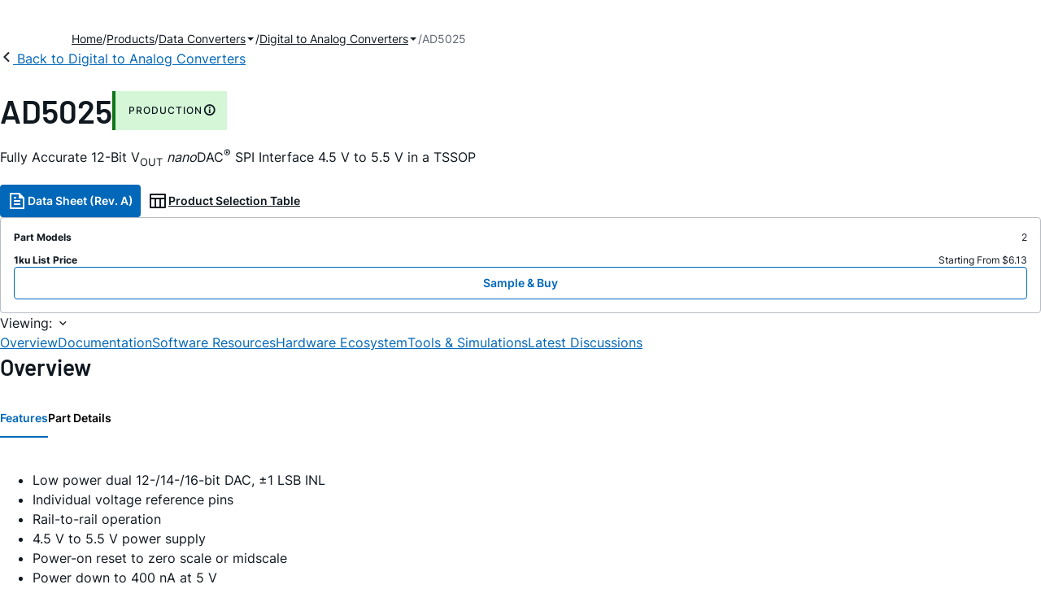

--- FILE ---
content_type: text/html; charset=utf-8
request_url: https://www.analog.com/en/products/ad5025.html
body_size: 16936
content:




<!DOCTYPE html>
<html lang="en">
<head>
    <link rel="preconnect" href="https://aa.analog.com">

    
    


    <link rel="preload" href="https://assets2.analog.com/cms-assets-optimizations/assets/barlow-latin-400-normal.woff" as="font" type="font/woff" crossorigin>
    <link rel="preload" href="https://assets2.analog.com/cms-assets-optimizations/assets/barlow-latin-400-normal.woff2" as="font" type="font/woff2" crossorigin>
    <link rel="preload" href="https://assets2.analog.com/cms-assets-optimizations/assets/barlow-latin-500-normal.woff" as="font" type="font/woff" crossorigin>
    <link rel="preload" href="https://assets2.analog.com/cms-assets-optimizations/assets/barlow-latin-500-normal.woff2" as="font" type="font/woff2" crossorigin>
    <link rel="preload" href="https://assets2.analog.com/cms-assets-optimizations/assets/barlow-latin-600-normal.woff" as="font" type="font/woff" crossorigin>
    <link rel="preload" href="https://assets2.analog.com/cms-assets-optimizations/assets/barlow-latin-600-normal.woff2" as="font" type="font/woff2" crossorigin>
    <link rel="preload" href="https://assets2.analog.com/cms-assets-optimizations/assets/barlow-latin-700-normal.woff" as="font" type="font/woff" crossorigin>
    <link rel="preload" href="https://assets2.analog.com/cms-assets-optimizations/assets/barlow-latin-700-normal.woff2" as="font" type="font/woff2" crossorigin>
    <link rel="preload" href="https://assets2.analog.com/cms-assets-optimizations/assets/inter-latin-400-normal.woff" as="font" type="font/woff" crossorigin>
    <link rel="preload" href="https://assets2.analog.com/cms-assets-optimizations/assets/inter-latin-400-normal.woff2" as="font" type="font/woff2" crossorigin>
    <link rel="preload" href="https://assets2.analog.com/cms-assets-optimizations/assets/inter-latin-500-normal.woff" as="font" type="font/woff" crossorigin>
    <link rel="preload" href="https://assets2.analog.com/cms-assets-optimizations/assets/inter-latin-500-normal.woff2" as="font" type="font/woff2" crossorigin>
    <link rel="preload" href="https://assets2.analog.com/cms-assets-optimizations/assets/inter-latin-600-normal.woff" as="font" type="font/woff" crossorigin>
    <link rel="preload" href="https://assets2.analog.com/cms-assets-optimizations/assets/inter-latin-600-normal.woff2" as="font" type="font/woff2" crossorigin>
    <link rel="preload" href="https://assets2.analog.com/cms-assets-optimizations/assets/inter-latin-700-normal.woff" as="font" type="font/woff" crossorigin>
    <link rel="preload" href="https://assets2.analog.com/cms-assets-optimizations/assets/inter-latin-700-normal.woff2" as="font" type="font/woff2" crossorigin>
    <link rel="preload" href="https://assets2.analog.com/cms-assets-optimizations/assets/remixicon.eot" as="font" type="font/eot" crossorigin>
    <link rel="preload" href="https://assets2.analog.com/cms-assets-optimizations/assets/remixicon.ttf" as="font" type="font/ttf" crossorigin>
    <link rel="preload" href="https://assets2.analog.com/cms-assets-optimizations/assets/remixicon.woff" as="font" type="font/woff" crossorigin>
    <link rel="preload" href="https://assets2.analog.com/cms-assets-optimizations/assets/remixicon.woff2" as="font" type="font/woff2" crossorigin>
    <!-- *** FE html start -->
    <meta charset="utf-8">

                <title>AD5025  Datasheet and Product Info | Analog Devices</title>
                    <meta name="robots" content="follow, index" />
                    <meta name="description" content="The AD5025 / AD5045 / AD5065 are low power, dual 12-/14-/16-bit buffered voltage output nanoDAC DACs offering relative accuracy specifications of 1 LSB INL with individual reference pins, and can operate from single 4.5 V to 5.5 V supply. The AD5025 " />
            <meta http-equiv="X-UA-Compatible" content="IE=edge">
            <meta name="apple-mobile-web-app-capable" content="yes" />
            <meta name="mobile-web-app-capable" content="yes" />
            <meta name="apple-mobile-web-app-status-bar-style" content="black" />
            <meta name="viewport" content="width=device-width, initial-scale=1.0">
            <meta name="referrer" content="no-referrer-when-downgrade" />
                <meta name="breadcrumb" content="ad5025" />
                        <meta name="yandex-verification" content="86a60d9bcaab43f0" />
                        <meta name="google-site-verification" content="aVOSmh5Dsd1VpzYMM3a_ZvOQcjP9G5GDlvU-atf48ss" />
                        <meta name="baidu-site-verification" content="cSddD8r1N7" />
                        <meta name="msvalidate.01" content="381E86BC7EF76D19F9365D26D8BFCD35" />
                                <link rel="alternate" hreflang=en-US href="https://www.analog.com/en/products/ad5025.html" />
                                <link rel="alternate" hreflang=zh-Hans-CN href="https://www.analog.com/cn/products/ad5025.html" />
                                <link rel="alternate" hreflang=ja-JP href="https://www.analog.com/jp/products/ad5025.html" />
                            <link rel="canonical" href="https://www.analog.com/en/products/ad5025.html" />





    <script>!function (e, a, n, t) { var i = e.head; if (i) { if (a) return; var o = e.createElement("style"); o.id = "alloy-prehiding", o.innerText = n, i.appendChild(o), setTimeout(function () { o.parentNode && o.parentNode.removeChild(o) }, t) } }(document, document.location.href.indexOf("adobe_authoring_enabled") !== -1, "body { opacity: 0 !important }", 3000);</script>

    <script type="text/javascript">
        var datalayer = {"device":{"browser":"","type":""},"page":{"details":{"part":{"applicableParts":null,"categories":null,"id":null,"lifeCycle":null,"markets":null,"name":null,"type":null}},"meta":{"breadcrumbs":null,"id":null,"journey":null,"language":null,"pathname":null,"persona":null,"publishDate":null,"title":null,"taxonomy":null,"type":null}},"user":{"cart":{"purchaseID":"","sampleID":"","transactionID":""},"email":"","loggedIn":false,"blocked":false,"memberStatus":false}};
    </script>
    <script src="https://assets.adobedtm.com/bc68b7886092/25785b612092/launch-715705770daf.min.js" async></script>

        <link rel="icon" href="https://www.analog.com/media/favicon/favicon.ico">
        <link rel="apple-touch-icon" href="https://www.analog.com/media/favicon/apple_favicon.png">
        <link rel="apple-touch-icon" sizes="152x152" href="https://www.analog.com/media/favicon/adi-icon-ipad-152x152.png ">
        <link rel="apple-touch-icon" sizes="180x180" href="https://www.analog.com/media/favicon/adi-icon-iphone-retina-180x180.png ">
        <link rel="apple-touch-icon" sizes="167x167" href="https://www.analog.com/media/favicon/adi-icon-ipad-retina-167x167.png ">
        <link href="https://assets2.analog.com/cms-assets/images/images/adi-favicon.svg" rel="shortcut icon" />
    
    <style>
        :root {
            --cta-color: #fff;
            --cta-background: #1c1c1c;
        }
    </style>

    <link rel="stylesheet" type="text/css" href="https://assets2.analog.com/header-footer/index.css" />
    <script src="https://assets2.analog.com/header-footer/index.js" type="module" defer></script>

    <!-- Latest compiled and minified JavaScript -->
        <link rel="stylesheet" href="https://assets2.analog.com/cms-assets-optimizations/css/pdp.min.css">
        <script src="https://assets2.analog.com/cms-assets-optimizations/js/pdp.min.mjs" type="module" defer></script>

    <link rel="stylesheet" href="https://assets2.analog.com/cms-assets-optimizations/css/vendor.min.css">


    <!-- *** FE html end -->

        <script type="application/ld+json">
         [{"@context":"https://schema.org","@type":"Product","@id":"https://www.analog.com/en/products/ad5025.html#product","image":["https://www.analog.com/en/_/media/analog/en/products/image/functional-block-diagrams/ad5025-5045-5065-fbl.png?rev=7bfb550885714f20bbb572a4749a94d2&sc_lang=en","https://www.analog.com/en/_/media/analog/en/products/image/pin-diagrams/ad5025-5045-5065-pc.png?rev=b328d1d834594ddb85187edeea1adaea&sc_lang=en"],"name":"AD5025","description":"Fully Accurate 12-Bit VOUT nanoDAC® SPI Interface 4.5 V to 5.5 V in a TSSOP","brand":{"@type":"Brand","name":"Analog Devices"},"manufacturer":{"@type":"Organization","name":"Analog Devices"},"productID":"AD5025","mpn":"AD5025","category":"Digital to Analog Converters (DACs)","url":"https://www.analog.com/en/products/ad5025.html","offers":[{"@type":"Offer","sku":"AD5025BRUZ","price":"6.13","priceCurrency":"USD","availability":"https://schema.org/InStock","itemCondition":"https://schema.org/NewCondition","additionalProperty":{"@type":"PropertyValue","name":"operatingTempRange","value":"-40°C to 125°C"}},{"@type":"Offer","sku":"AD5025BRUZ-REEL7","price":"6.13","priceCurrency":"USD","availability":"https://schema.org/InStock","itemCondition":"https://schema.org/NewCondition","additionalProperty":{"@type":"PropertyValue","name":"operatingTempRange","value":"-40°C to 125°C"}}],"audience":{"@type":"BusinessAudience","audienceType":"Engineers","sameAs":"https://www.wikidata.org/wiki/Q81096"}},{"@context":"https://schema.org","@type":"WebPage","@id":"https://www.analog.com/en/products/ad5025.html#webpage","url":"https://www.analog.com/en/products/ad5025.html","name":"AD5025 - Fully Accurate 12-Bit VOUT nanoDAC® SPI Interface 4.5 V to 5.5 V in a TSSOP","isPartOf":{"@type":"Website","@id":"https://www.analog.com#website","url":"https://www.analog.com/en/index.html","name":"Analog Devices, Inc."},"description":"Fully Accurate 12-Bit VOUT nanoDAC® SPI Interface 4.5 V to 5.5 V in a TSSOP","mainEntity":{"@id":"https://www.analog.com/en/products/ad5025.html#product"}}];
        </script>


<script>(window.BOOMR_mq=window.BOOMR_mq||[]).push(["addVar",{"rua.upush":"false","rua.cpush":"false","rua.upre":"false","rua.cpre":"false","rua.uprl":"false","rua.cprl":"false","rua.cprf":"false","rua.trans":"SJ-65eff596-250d-4045-8b6f-096686e06d54","rua.cook":"false","rua.ims":"false","rua.ufprl":"false","rua.cfprl":"false","rua.isuxp":"false","rua.texp":"norulematch","rua.ceh":"false","rua.ueh":"false","rua.ieh.st":"0"}]);</script>
                              <script>!function(a){var e="https://s.go-mpulse.net/boomerang/",t="addEventListener";if("False"=="True")a.BOOMR_config=a.BOOMR_config||{},a.BOOMR_config.PageParams=a.BOOMR_config.PageParams||{},a.BOOMR_config.PageParams.pci=!0,e="https://s2.go-mpulse.net/boomerang/";if(window.BOOMR_API_key="BBYKJ-QTC84-T74CF-8TNKL-DHE3B",function(){function n(e){a.BOOMR_onload=e&&e.timeStamp||(new Date).getTime()}if(!a.BOOMR||!a.BOOMR.version&&!a.BOOMR.snippetExecuted){a.BOOMR=a.BOOMR||{},a.BOOMR.snippetExecuted=!0;var i,_,o,r=document.createElement("iframe");if(a[t])a[t]("load",n,!1);else if(a.attachEvent)a.attachEvent("onload",n);r.src="javascript:void(0)",r.title="",r.role="presentation",(r.frameElement||r).style.cssText="width:0;height:0;border:0;display:none;",o=document.getElementsByTagName("script")[0],o.parentNode.insertBefore(r,o);try{_=r.contentWindow.document}catch(O){i=document.domain,r.src="javascript:var d=document.open();d.domain='"+i+"';void(0);",_=r.contentWindow.document}_.open()._l=function(){var a=this.createElement("script");if(i)this.domain=i;a.id="boomr-if-as",a.src=e+"BBYKJ-QTC84-T74CF-8TNKL-DHE3B",BOOMR_lstart=(new Date).getTime(),this.body.appendChild(a)},_.write("<bo"+'dy onload="document._l();">'),_.close()}}(),"".length>0)if(a&&"performance"in a&&a.performance&&"function"==typeof a.performance.setResourceTimingBufferSize)a.performance.setResourceTimingBufferSize();!function(){if(BOOMR=a.BOOMR||{},BOOMR.plugins=BOOMR.plugins||{},!BOOMR.plugins.AK){var e="false"=="true"?1:0,t="",n="clnhmyixhzeva2lrdx4q-f-acf8e0b79-clientnsv4-s.akamaihd.net",i="false"=="true"?2:1,_={"ak.v":"39","ak.cp":"82680","ak.ai":parseInt("215232",10),"ak.ol":"0","ak.cr":8,"ak.ipv":4,"ak.proto":"h2","ak.rid":"192186eb","ak.r":47358,"ak.a2":e,"ak.m":"a","ak.n":"essl","ak.bpcip":"18.218.118.0","ak.cport":38642,"ak.gh":"23.208.24.234","ak.quicv":"","ak.tlsv":"tls1.3","ak.0rtt":"","ak.0rtt.ed":"","ak.csrc":"-","ak.acc":"","ak.t":"1769020921","ak.ak":"hOBiQwZUYzCg5VSAfCLimQ==xfbTswkmZiOcMifXuA3FQwHw9Um+JvWFToIZJAaeiAA6r+U+L66KJSG8RM/[base64]/F6J/JCtka8L1CUygmKHz1Mc0UM6r83LCz8EAM9ox34A0hulZgTskvw4UExi4XCiaMcdxJ9gPOrjKPQI0XQXYOqKEkU7zXgQcM/2mhP3WyOoRiz5ecA+CeBGV/kqNF9tkHDcC33NmjHuEoujuC0zk6PTNPa65Q4cP783Dbc=","ak.pv":"663","ak.dpoabenc":"","ak.tf":i};if(""!==t)_["ak.ruds"]=t;var o={i:!1,av:function(e){var t="http.initiator";if(e&&(!e[t]||"spa_hard"===e[t]))_["ak.feo"]=void 0!==a.aFeoApplied?1:0,BOOMR.addVar(_)},rv:function(){var a=["ak.bpcip","ak.cport","ak.cr","ak.csrc","ak.gh","ak.ipv","ak.m","ak.n","ak.ol","ak.proto","ak.quicv","ak.tlsv","ak.0rtt","ak.0rtt.ed","ak.r","ak.acc","ak.t","ak.tf"];BOOMR.removeVar(a)}};BOOMR.plugins.AK={akVars:_,akDNSPreFetchDomain:n,init:function(){if(!o.i){var a=BOOMR.subscribe;a("before_beacon",o.av,null,null),a("onbeacon",o.rv,null,null),o.i=!0}return this},is_complete:function(){return!0}}}}()}(window);</script></head>
<body class="default-device bodyclass" data-comp-prefix="app-js__"  data-show-legacy-div-wrapper="False">

    

    

<!-- #wrapper -->
<div id="wrapper" class="page-wrap">
    <!-- #header -->
    <header>
        <div id="header" class="container-fluid">
            <div class="row">
                <div>
        <adi-header>            
            <adi-account></adi-account>
        </adi-header>
            <adi-menu>
                <adi-cart slot="buttons"></adi-cart>
                <adi-search slot="drawer">
                    <div slot="search"></div>
                    <div slot="results"></div>
                </adi-search>
            </adi-menu>
        <adi-dispatch></adi-dispatch>
</div>
            </div>
        </div>
    </header>
    <!-- /#header -->
    <!-- #content -->
    <main role="main" id="main" tabindex="-1" class="adi__pdp adi__landing">
        <div id="content" class="container-fluid">
            <div class="row">
<div>







<div class="component Global-Breadcrumb">
            <script type="application/ld+json">
            {"@context":"https://schema.org","@type":"BreadcrumbList","itemListElement":[{"@type":"ListItem","position":1,"name":"Home","item":"https://www.analog.com/en/index.html"},{"@type":"ListItem","position":2,"name":"Products","item":"https://www.analog.com/en/product-category.html"},{"@type":"ListItem","position":3,"name":"Data Converters","item":"https://www.analog.com/en/product-category/data-converters.html"},{"@type":"ListItem","position":4,"name":"Digital to Analog Converters","item":"https://www.analog.com/en/product-category/digital-to-analog-converters.html"},{"@type":"ListItem","position":5,"name":"AD5025","item":"https://www.analog.com/en/products/ad5025.html"}]};
            </script>
    <div class="component-content">
        <!-- Breadcrumb component : start -->

        <article class="breadcrumb app-js__breadcrumb breadcrumb breadcrumb-no-border">

            <div class="breadcrumb__container" aria-label="Breadcrumb" role="navigation">
                            <div class="breadcrumb__container__section body-small">
                                            <a class="breadcrumb__container__section_item text-underline" href="https://www.analog.com/en/index.html">
                                                <span class="breadcrumb__container__section_item" aria-current="page">Home</span>

                                            </a>



                            </div>
                            <div class="breadcrumb__container__section body-small">
                                            <a class="breadcrumb__container__section_item text-underline" href="https://www.analog.com/en/product-category.html">
                                                <span class="breadcrumb__container__section_item" aria-current="page">Products</span>
                                            </a>



                            </div>
                            <div class="breadcrumb__container__section body-small">
                                            <a class="breadcrumb__container__section_dropdown-item" href="https://www.analog.com/en/product-category/data-converters.html" aria-label="Data Converters">
                                                Data Converters
                                            </a>
<img src="/en/_/media/project/analogweb/analogweb/reference-design/chevron-bottom-xs.svg?rev=3bc6fd969838464fb5cb0cd54cadc196&amp;la=en&amp;h=12&amp;w=12&amp;hash=D4DABF8F8734925EA0E8AEF564AF1B00" class="breadcrumb__dropdown_icon collapsed" alt="dropdown of Data Converters" tabindex="0" aria-expanded="false" role="button" />                                            <ul class="breadcrumb__dropdown__content d-none" role="list">

                                                        <li role="listitem" data-url=/en/product-category/adc-dac-combo-converters.html class="breadcrumb__dropdown__content_item body-small">
                                                            <a href="https://www.analog.com/en/product-category/adc-dac-combo-converters.html">ADC/DAC Combo Converters</a>
                                                        </li>
                                                        <li role="listitem" data-url=/en/product-category/analog-to-digital-converters.html class="breadcrumb__dropdown__content_item body-small">
                                                            <a href="https://www.analog.com/en/product-category/analog-to-digital-converters.html">Analog to Digital Converters</a>
                                                        </li>
                                                        <li role="listitem" data-url=/en/product-category/audio-and-video-converters.html class="breadcrumb__dropdown__content_item body-small">
                                                            <a href="https://www.analog.com/en/product-category/audio-and-video-converters.html">Audio & Video Converters</a>
                                                        </li>
                                                        <li role="listitem" data-url=/en/product-category/digital-potentiometers.html class="breadcrumb__dropdown__content_item body-small">
                                                            <a href="https://www.analog.com/en/product-category/digital-potentiometers.html">Digital Potentiometers</a>
                                                        </li>
                                                        <li role="listitem" data-url=/en/product-category/digital-to-analog-converters.html class="breadcrumb__dropdown__content_item body-small">
                                                            <a href="https://www.analog.com/en/product-category/digital-to-analog-converters.html">Digital to Analog Converters</a>
                                                        </li>
                                                        <li role="listitem" data-url=/en/product-category/voltage-to-frequency-converters.html class="breadcrumb__dropdown__content_item body-small">
                                                            <a href="https://www.analog.com/en/product-category/voltage-to-frequency-converters.html">Voltage to Frequency Converters</a>
                                                        </li>


                                            </ul>



                            </div>
                            <div class="breadcrumb__container__section body-small">
                                            <a class="breadcrumb__container__section_dropdown-item" href="https://www.analog.com/en/product-category/digital-to-analog-converters.html" aria-label="Digital to Analog Converters">
                                                Digital to Analog Converters
                                            </a>
<img src="/en/_/media/project/analogweb/analogweb/reference-design/chevron-bottom-xs.svg?rev=3bc6fd969838464fb5cb0cd54cadc196&amp;la=en&amp;h=12&amp;w=12&amp;hash=D4DABF8F8734925EA0E8AEF564AF1B00" class="breadcrumb__dropdown_icon collapsed" alt="dropdown of Digital to Analog Converters" tabindex="0" aria-expanded="false" role="button" />                                            <ul class="breadcrumb__dropdown__content d-none" role="list">

                                                        <li role="listitem" data-url=/en/product-category/direct-digital-synthesis.html class="breadcrumb__dropdown__content_item body-small">
                                                            <a href="https://www.analog.com/en/product-category/direct-digital-synthesis.html">Direct Digital Synthesis</a>
                                                        </li>
                                                        <li role="listitem" data-url=/en/product-category/high-speed-dacs.html class="breadcrumb__dropdown__content_item body-small">
                                                            <a href="https://www.analog.com/en/product-category/high-speed-dacs.html">High Speed DACs</a>
                                                        </li>
                                                        <li role="listitem" data-url=/en/product-category/precision-dacs.html class="breadcrumb__dropdown__content_item body-small">
                                                            <a href="https://www.analog.com/en/product-category/precision-dacs.html">Precision DACs</a>
                                                        </li>


                                            </ul>



                            </div>
                            <div class="breadcrumb__container__section body-small">
AD5025


                            </div>

            </div>
        </article>


        <!-- Previous page link component : start -->


        <article class="previous-page-link app-js__previous-page-link">
                        <a class="previous-page-link__link button-small" href="https://www.analog.com/en/product-category/digital-to-analog-converters.html">
                            <span class="previous-page-link__icon">
<img src="https://www.analog.com/en/_/media/project/analogweb/analogweb/global/chevron-left-s.png?as=0&amp;dmc=0&amp;iar=0&amp;thn=0&amp;udi=0&amp;rev=c50da4dd134a41a28db3d68c9b26e721&amp;la=en&amp;h=16&amp;w=16&amp;hash=12C65D8611F1448B9E07B6645A314CD5" class="previous-page-link__arrow-left" height="16" alt="left arrow" width="16" />                            </span>
                            <span class="previous-page-link__label">
Back to Digital to Analog Converters

                            </span>
                        </a>

        </article>


        <!-- Previous page link component : end -->
        
        <div>


        </div>
    </div>
</div>




    <adi-container compact class="adi__productOverview">
        <div class="adi__spotlight__columns" data-columns="3">
            <div class="adi__spotlight__column adi__spotlight__column--double">
                <header class="adi__productOverview__title">
                    <h1 class="adi__heading--xl">AD5025</h1>
                        <span class="adi__badge adi__badge--success">
                            PRODUCTION
                            <span data-toggle="popover"
                                  data-content="At least one model within this product family is in production and available for purchase. The product is appropriate for new designs but newer alternatives may exist.">
                                <i class="ri-information-line"></i>
                            </span>
                        </span>
                </header>
                        <p>
                            Fully Accurate 12-Bit V<sub>OUT</sub> <em>nano</em>DAC<sup>&reg;</sup> SPI Interface 4.5 V to 5.5 V in a TSSOP
                        </p>
                                <div class="adi__productOverview__buttons">
                            <a class="adi__button adi__button--primary" href="https://www.analog.com/media/en/technical-documentation/data-sheets/AD5025_5045_5065.pdf" target="_blank" data-analytics="analytic_headerDataSheetId">
                                <i class="ri-file-text-line"></i>
                                Data Sheet (Rev. A)
                            </a>
                                            <a class="adi__button adi__button--ghost" href="https://www.analog.com/en/parametricsearch/2421" target="_blank">
                            
                            <i class="ri-table-line"></i>
                            
                            Product Selection Table
                        </a>
                </div>
                <div class="adi__productOverview__menu">
                    <button type="button" id="search" class="adi__button adi__button--ghost" aria-label="search">
                        <i class="ri-search-line"></i>
                    </button>
                    <adi-cart></adi-cart>
                </div>
            </div>
            
                <div class="adi__spotlight__column">
                    <article class="adi__card">
                        <main class="adi__card__content">
                            <dl class="adi__productOverview__inventory">
                                <dt>Part Models</dt>
                                <dd>2</dd>
                                    <dt>1ku List Price</dt>
                                    <dd>
Starting From $6.13                                    </dd>
                            </dl>
                        </main>
                        <footer class="adi__card__actions">
                            <a class="adi__buyCta adi__button adi__button--secondary adi__button--fullWidth" href="https://www.analog.com/en/products/AD5025/sample-buy.html" target="_blank">
                                Sample &amp; Buy
                            </a>
                            
                        </footer>
                    </article>
                </div>
        </div>
    </adi-container>
    <menu class="adi__contextMenu adi__list adi__list--custom" id="datasheets" hidden>
    </menu>



<div class="adi__stickyMenu adi__stickyMenu--auto" data-offset="10px" data-sections="overview,documentation,software-resources,hardware-ecosystem,tools-header,evaluation-kit,reference-designs,latest-discussions">
    <div class="adi__stickyMenu__viewing">
        Viewing:
        <i class="ri-arrow-down-s-line"></i>
    </div>
    <div class="adi__stickyMenu__wrapper">
        <menu class="adi__stickyMenu__menu adi__overflowControl"></menu>
    </div>
</div>




    <adi-container class="adi__productDetails adi__spotlight" id="overview">
        <h2 class="adi__heading--medium">Overview</h2>
        <div class="adi__spotlight__columns" data-columns="3">
            <div class="adi__spotlight__column adi__spotlight__column--double">
                <section class="adi__tabs adi__tabs--vertical">
                    <div class="adi__tabs__list" role="tablist" data-all="All">
                            <button type="button"
                                    id="tab-features"
                                    aria-controls="tab-panel-features"
                                    role="tab"
                                    aria-selected="true"
                                    class="adi__tabs__list__tab">
                                Features
                            </button>
                                                    <button type="button"
                                    id="tab-details"
                                    aria-controls="tab-panel-details"
                                    role="tab"
                                    class="adi__tabs__list__tab">
                                Part Details
                            </button>
                                            </div>
                    
                        <div id="tab-panel-features"
                             role="tabpanel"
                             tabindex="0"
                             aria-labelledby="tab-features"
                             class="adi__tabs__panel adi__productDetails__features">
                            <ul>
    <li>Low power dual 12-/14-/16-bit DAC, &plusmn;1 LSB INL</li>
    <li>Individual voltage reference pins</li>
    <li>Rail-to-rail operation</li>
    <li>4.5 V to 5.5 V power supply</li>
    <li>Power-on reset to zero scale or midscale</li>
    <li>Power down to 400 nA at 5 V</li>
    <li>3 power-down functions</li>
    <li>Per channel power-down</li>
    <li>Low glitch upon power-up</li>
    <li>Hardware power-down lockout capability</li>
    <li>Hardware <span class="analog-text-overline">LDAC</span> with software <span class="analog-text-overline">LDAC</span> override function</li>
    <li><span class="analog-text-overline">CLR</span> function to programmable code</li>
    <li>SDO daisy-chaining option</li>
    <li>14-lead TSSOP</li>
</ul>
                        </div>
                                            <div id="tab-panel-details"
                             role="tabpanel"
                             tabindex="1"
                             aria-labelledby="tab-details"
                             class="adi__tabs__panel">
                            <p>
                                <p>The AD5025 / <a href="/en/products/ad5045.html">AD5045</a> / <a href="/en/products/ad5065.html">AD5065</a> are low power, dual 12-/14-/16-bit
buffered voltage output nanoDAC<sup>&reg;</sup> DACs offering relative accuracy
specifications of &plusmn;1 LSB INL with individual reference pins, and
can operate from a single 4.5 V to 5.5 V supply. The AD5025 /
AD5045 / AD5065 also offer a differential accuracy specification of
&plusmn;1 LSB. The parts use a versatile 3-wire, low power Schmitt
trigger serial interface that operates at clock rates up to 50 MHz
and is compatible with standard SPI<sup>&reg;</sup>, QSPI&trade;, MICROWIRE&trade;,
and DSP interface standards. The reference for the AD5025 /
AD5045 / AD5065 are supplied from an external pin and a reference buffer is provided on chip. The AD5025 / AD5045 / AD5065
incorporate a power-on reset circuit that ensures the DAC output
powers up zero scale or midscale and remains there until a valid
write takes place to the device. The AD5025 / AD5045 / AD5065
contain a power-down feature that reduces the current consumption
of the device to typically 400 nA at 5 V and provides software
selectable output loads while in power-down mode. The parts are
put into power-down mode over the serial interface. Total unadjusted
error for the parts is &lt;2.5 mV. The parts exhibit very low
glitch on power-up. The outputs of all DACs can be updated
simultaneously using the <span class="analog-text-overline">LDAC</span> function, with the added
functionality of user-selectable DAC channels to simultaneously
update. There is also an asynchronous <span class="analog-text-overline">CLR</span> that clears all DACs
to a software-selectable code&mdash;0 V, midscale, or full scale. The
parts also feature a power-down lockout pin, <span class="analog-text-overline">PDL</span>, which can be
used to prevent the DAC from entering power-down under any
circumstances over the serial interface.</p>
<p><strong>Product Highlights</strong></p>
<ol>
    <li>Dual channel available in a 14-lead TSSOP package with
    individual voltage reference pins.</li>
    <li>12-/14-/16-bit accurate, &plusmn;1 LSB INL.</li>
    <li>Low glitch on power-up.</li>
    <li>High speed serial interface with clock speeds up to 50 MHz.</li>
    <li>Three power-down modes available to the user.</li>
    <li>Reset to known output voltage (zero scale or midscale).</li>
    <li>Power-down lockout capability.
    </li>
</ol>
<p><strong>Applications</strong></p>
<ul>
    <li>Process controls</li>
    <li>Data acquisition systems</li>
    <li>Portable battery-powered instruments</li>
    <li>Digital gain and offset adjustment</li>
    <li>Programmable voltage and current sources</li>
    <li>Programmable attenuators </li>
</ul>
                            </p>
                        </div>
                                    </section>
                


                
                
            </div>
            
                <div class="adi__productDetails__buyStack" aria-hidden="true">
                    <article class="adi__card adi__card--ghost">
                        <main class="adi__card__content">
                            <dl class="adi__productDetails__inventory">
                                <dt>Part Models</dt>
                                <dd>2</dd>
                                    <dt>1ku List Price</dt>
                                    <dd>
Starting From $6.13                                    </dd>

                            </dl>
                        </main>
                        <footer class="adi__card__actions">
                            
                            <a class="adi__buyCta adi__button adi__button--secondary adi__button--fullWidth adi__button--compact adi__productOverview__buttons__datasheet"
                               href="https://www.analog.com/en/products/AD5025/sample-buy.html" target="_blank">
                                Sample &amp; Buy
                            </a>
                        </footer>
                    </article>
                </div>
                            <div class="adi__productDetails__buttons" aria-hidden="true">
                    <a class="adi__button adi__button--primary" href="https://www.analog.com/media/en/technical-documentation/data-sheets/AD5025_5045_5065.pdf" target="_blank">
                        <i class="ri-file-text-line"></i>
                        Data Sheet (Rev. A)
                    </a>

                        <a class="adi__button adi__button--secondary" href="https://www.analog.com/en/parametricsearch/2421" target="_blank">
                            <i class="adi__icon adi__icon--pstPrimary"></i>
                            Product Selection Table
                        </a>
                </div>
            <div class="adi__spotlight__column">
                    <div class="adi__productDetails__schematic__wrapper">
                        <button type="button" class="adi__productDetails__schematic" id="schematic" data-toggle="modal" aria-controls="modalDetails">
                            <i class="adi__productDetails__schematic__zoom ri-zoom-in-line"></i>
                                <img src="https://www.analog.com/en/_/media/analog/en/products/image/functional-block-diagrams/ad5025-5045-5065-fbl.png?rev=7bfb550885714f20bbb572a4749a94d2&amp;sc_lang=en" alt="AD5025-5045-5065-fbl" loading="lazy">
                        </button>

                        
                        <div class="adi__carousel">
                            <button aria-label="previous" type="button" class="adi__button adi__button--ghost adi__carousel__control" data-index="-3">
                                <i class="ri-arrow-left-s-line"></i>
                            </button>
                            <div class="adi__carousel__stage">
                                            <div class="adi__carousel__stage__slide" data-index="0">
                                                <button type="button" aria-label="schematic 1" class="adi__productDetails__thumbs__option adi__productDetails__thumbs__option--active">
                                                    <img src="https://www.analog.com/en/_/media/analog/en/products/image/functional-block-diagrams/ad5025-5045-5065-fbl.png?rev=7bfb550885714f20bbb572a4749a94d2&amp;sc_lang=en" alt="AD5025-5045-5065-fbl" loading="lazy">
                                                </button>
                                            </div>
                                            <div class="adi__carousel__stage__slide" data-index="2-1">
                                                    <button type="button" aria-label="schematic 2" class="adi__productDetails__thumbs__option">
                                                        <img src="https://www.analog.com/en/_/media/analog/en/products/image/pin-diagrams/ad5025-5045-5065-pc.png?rev=b328d1d834594ddb85187edeea1adaea&amp;sc_lang=en" alt="AD5025-5045-5065-pc" loading="lazy">
                                                    </button>
                                            </div>

                            </div>
                            <button aria-label="next" type="button" class="adi__button adi__button--ghost adi__carousel__control" data-index="3">
                                <i class="ri-arrow-right-s-line"></i>
                            </button>
                            <div class="adi__carousel__progression"></div>
                        </div>
                    </div>
                <adi-snackbar>
                    <article class="adi__productDetails__controls adi__buttonGroup">
                        <button type="button" class="adi__button adi__button--ghost adi__button--compact" data-toggle="modal" aria-controls="saveToMyAnalog" data-analytics="analytics_AddToMyAnalogId">
                            <i class="adi__icon adi__icon--bookmarkPlus"></i>
                            Add to myAnalog
                        </button>
                        <button type="button" class="adi__button adi__button--ghost adi__button--compact" data-position="left" data-menu-width="parent" data-toggle="context-menu" aria-controls="shareMenu" data-analytics="analytics_ShareId" data-fix-menu-to="parent">
                            <i class="ri-share-forward-line"></i>
                            Share
                        </button>
                        <button type="button" class="adi__button adi__button--ghost adi__button--compact" data-toggle="modal" aria-controls="askQuestionModal" data-analytics="analytics_AskQuestionId">
                            <i class="ri-question-line"></i>
                            Ask A Question
                        </button>
                    </article>
                    
                    <menu class="adi__contextMenu adi__shareMenu" id="shareMenu" hidden>
                        <li role="button"
                            class="adi__contextMenu__option"
                            data-type="link"
                            data-success-msg="Copied to clipboard!" data-analytics="analytics_ShareCopyLinkId">
                            Copy Link
                        </li>
                        <li role="button" class="adi__contextMenu__option" data-type="email" data-subject="ad5025|Analog Devices" data-analytics="analytics_ShareSentToEmailId">
                            Send to Mail 
                        </li>
                    </menu>
                </adi-snackbar>
            </div>
        </div>
    </adi-container>
    <dialog class="adi__modal adi__modal--fullScreen" id="modalDetails">
        <section class="adi__modal__heading">
            <button type="button"
                    data-toggle="modal"
                    class="adi__button adi__button--ghost adi__button--compact adi__modal__heading__close"
                    aria-label="close">
                <i class="ri-close-fill"></i>
            </button>
            <div class="adi__modal__heading__title">AD5025</div>
            <div class="adi__modal__heading__subtitle">Fully Accurate 12-Bit V<sub>OUT</sub> <em>nano</em>DAC<sup>&reg;</sup> SPI Interface 4.5 V to 5.5 V in a TSSOP</div>
        </section>
        <section class="adi__modal__actions">
            <button type="button"
                    class="adi__button adi__button--ghost" data-analytics="analytics_PartDetailsDownloadId">
                <i class="ri-download-2-line"></i>
                Download
            </button>
            <button type="button"
                    class="adi__button adi__button--ghost" data-analytics="analytics_PartDetailsPrintId">
                <i class="ri-printer-line"></i>
                Print
            </button>
        </section>
        <section class="adi__modal__content">
                <adi-museum>
                            <img src="https://www.analog.com/en/_/media/analog/en/products/image/functional-block-diagrams/ad5025-5045-5065-fbl.png?rev=7bfb550885714f20bbb572a4749a94d2&amp;sc_lang=en" alt="AD5025-5045-5065-fbl" loading="lazy" />
                            <img src="https://www.analog.com/en/_/media/analog/en/products/image/pin-diagrams/ad5025-5045-5065-pc.png?rev=b328d1d834594ddb85187edeea1adaea&amp;sc_lang=en" alt="AD5025-5045-5065-pc" loading="lazy" />
                </adi-museum>
        </section>
    </dialog>
<div>
    <dialog class="adi__modal adi__saveToMyAnalog" id="saveToMyAnalog">
        <form>
            <section class="adi__modal__heading">
                <button type="button"
                        data-toggle="modal"
                        class="adi__button adi__button--ghost adi__button--compact adi__modal__heading__close"
                        aria-label="close">
                    <i class="ri-close-fill"></i>
                </button>
                <div class="adi__modal__heading__title">
                    <i class="ri-bookmark-line"></i>
                    Add to myAnalog
                </div>
            </section>
            <div class="adi__saveToMyAnalog__alert"></div>
            <section class="adi__modal__content">
                <p class="adi__saveToMyAnalog__description">
                    Add product to the Products section of myAnalog (to receive notifications), to an existing project or to a new project.
                </p>
                <div class="adi__field adi__field--select adi__saveToMyAnalog__target">
                    <label for="saveTo" class="adi__field__label">Add product to</label>
                    <div class="adi__field__container">
                        <input type="hidden" id="saveTo" name="saveTo" value="products">
                        <button type="button" class="adi__field__container__input" data-toggle="context-menu" aria-controls="saveToOptions">
                            Products on myAnalog
                        </button>
                        <menu class="adi__contextMenu adi__field__container__options adi__saveToMyAnalog__options" id="saveToOptions" hidden>
                            <li role="button" data-value="products" class="adi__contextMenu__option">
                                Products on myAnalog
                            </li>
                            <li role="button" data-value="new" class="adi__contextMenu__option">
                                <i class="ri-add-line"></i>
                                New Project
                            </li>
                        </menu>
                    </div>
                </div>
                <fieldset class="adi__saveToMyAnalog__newProject">
                    <legend class="adi__saveToMyAnalog__newProject__legend">Create New Project</legend>
                    <div class="adi__field">
                        <label for="newProjectName" class="adi__field__label">Project Name</label>
                        <div class="adi__field__container">
                            <input type="text" id="newProjectName" name="title" class="adi__field__container__input">
                        </div>
                    </div>
                    <div class="adi__field">
                        <label for="newProjectDescription" class="adi__field__label">Description</label>
                        <div class="adi__field__container">
                            <input type="text" id="newProjectDescription" name="description" class="adi__field__container__input">
                        </div>
                    </div>
                </fieldset>
                <div class="adi__field adi__field--toggle">
                    <label for="checkbox-1-2" class="adi__field__label">
                        <input type="checkbox" id="checkbox-1-2">
                        Receive PCN/PDN notifications for all part models.
                    </label>
                </div>
            </section>
            <section class="adi__modal__actions">
                <button data-toggle="modal"
                        type="button"
                        class="adi__button adi__button--secondary">
                    Cancel
                </button>
                <button type="submit" data-artifact-api="["POST", "project/${projectID}/artifact"]"
                        class="adi__button">
                    Confirm
                </button>
            </section>
        </form>
    </dialog>
</div>    <dialog class="adi__modal adi__modal--fluid adi__askQuestion" id="askQuestionModal">
        <section class="adi__modal__heading">
            <button type="button" data-toggle="modal"
                    class="adi__button adi__button--ghost adi__button--compact adi__modal__heading__close" aria-label="close">
                <i class="ri-close-fill"></i>
            </button>
            <div class="adi__modal__heading__title">Ask a Question</div>
        </section>
        <section class="adi__modal__content">
            <adi-container heading="Submit your question below and we will return the best answer from ADI’s knowledge database:"
                           background="blue" theme="dark" class="adi__askQuestion__search">
                <form action="https://ez.analog.com/search" target="_blank">
                    <input type="hidden" name="type" value="support" />
                    <div class="adi__askQuestion__wrapper">
                        <div class="adi__field adi__field--inverse">
                            <div class="adi__field__container">
                                <i class="ri-search-line"></i>
                                <input type="text" name="q" id="text-1" class="adi__field__container__input"
                                       placeholder="Search our support knowledge base" required>
                            </div>
                            <div class="adi__field__helperText"></div>
                        </div>
                        <button class="adi__button adi__button--inverse">
                            Search
                            <i class="ri-share-box-line"></i>
                        </button>
                    </div>
                </form>
            </adi-container>

            <adi-container heading="Other places you can find help">
                <div class="adi__spotlight">
                    <div class="adi__spotlight__columns" data-columns="3">
                        <div class="adi__spotlight__column">
                            <article class="adi__card">
                                <header class="adi__card__header">
                                    Support
                                </header>
                                <main class="adi__card__content">
                                    <p>
                                        Analog Devices Support Portal is a one-stop shop to answer all your ADI questions.
                                    </p>
                                </main>
                                <footer class="adi__card__actions">
                                        <a class="adi__button adi__button--secondary adi__button--fullWidth" href="https://www.analog.com/en/support.html">
                                            Visit the ADI Support Page
                                        </a>
                                </footer>
                            </article>
                        </div>

                        <div class="adi__spotlight__column">
                            <article class="adi__card">
                                <header class="adi__card__header">
                                        <img src="https://www.analog.com/en/_/media/project/analogweb/analogweb/product/engineerzone_logo.svg?rev=d99c0009106c434d808622504c443df7" loading="lazy" width="218" height="28" />
                                </header>
                                <main class="adi__card__content">
                                    <p>
                                        Ask the ADI community for help.
                                    </p>
                                </main>
                                <footer class="adi__card__actions">
                                        <a class="adi__button adi__button--secondary adi__button--fullWidth" href="https://ez.analog.com/" target="_blank">
                                            Ask the EngineerZone Community
                                            <i class="ri-external-link-line"></i>
                                        </a>
                                </footer>
                            </article>
                        </div>

                        <div class="adi__spotlight__column">
                            <article class="adi__card">
                                <header class="adi__card__header">
                                    FAQs
                                </header>
                                <footer class="adi__card__actions">
                                    <ul>
                                        <li>
                                                <a href="https://www.analog.com/en/support/ordering-faqs.html">
                                                    Sales &amp; Ordering FAQs
                                                    <i class="ri-arrow-right-line"></i>
                                                </a>
                                        </li>
                                        <li>
                                        </li>
                                    </ul>
                                </footer>
                            </article>
                        </div>
                    </div>
                </div>
            </adi-container>
        </section>
    </dialog>





        <hr>
        <adi-container class="adi__productResources adi__spotlight" id="documentation">
            <h2 class="adi__heading--medium">Documentation</h2>

            <div class="adi__spotlight__columns" data-columns="3">
                <div class="adi__spotlight__column adi__spotlight__column--double">
                        <section class="adi__tabs adi__tabs--vertical">
                            <div class="adi__tabs__list" role="tablist" data-all="All">
                                    <button type="button"
                                            id="tab-technical-documents"
                                            aria-controls="tab-panel-technical-documents"
                                            role="tab"
                                            aria-selected="true"
                                            class="adi__tabs__list__tab"
                                            data-count="1">
                                        Technical Documents
                                    </button>
                                                                    <button type="button"
                                            id="tab-supportingMaterials"
                                            aria-controls="tab-panel-supportingMaterials"
                                            role="tab"
                                            class="adi__tabs__list__tab"
                                            data-count="1">
                                        Supporting Materials
                                    </button>
                                                                    <button type="button"
                                            id="tab-componentResources"
                                            aria-controls="tab-panel-componentResources"
                                            role="tab"
                                            class="adi__tabs__list__tab"
                                            data-count="2">
                                        Component Resources
                                    </button>
                                                                    <button type="button"
                                            id="tab-pcnPdnInformation"
                                            aria-controls="tab-panel-pcnPdnInformation"
                                            role="tab"
                                            class="adi__tabs__list__tab">
                                        PCN/PDN Information
                                    </button>
                            </div>
                            
                                <div id="tab-panel-technical-documents"
                                     role="tabpanel"
                                     tabindex="0"
                                     aria-labelledby="tab-technical-documents"
                                     class="adi__tabs__panel">
                                            <section class="adi__productResources__category">
                                                <h3 class="adi__heading--xs">
                                                    Data Sheet
                                                    <small>1</small>
                                                </h3>

                                                                <ul class="adi__list adi__list--custom">
                                                                    <li class="adi__productResources__category__resource adi__list__item adi__list__item--pdf">
                                                                        <a href="https://www.analog.com/media/en/technical-documentation/data-sheets/AD5025_5045_5065.pdf" target="_blank">
                                                                            AD5025/AD5045/AD5065: Fully Accurate, 12-/14-/16-Bit, Dual. V<sub>OUT</sub> <i>nano</i>DAC SPI Interface,  4.5 V to 5.5 V in a TSSOP Data Sheet (Rev.A)
                                                                        </a>
                                                                        <span class="adi__productResources__category__resource__meta">10/01/2008</span>

                                                                                                                                            </li>
                                                                </ul>
                                            </section>
                                                                    </div>
                                                            <div id="tab-panel-supportingMaterials"
                                     role="tabpanel"
                                     tabindex="1"
                                     aria-labelledby="tab-supportingMaterials"
                                     class="adi__tabs__panel" hidden>
                                                                                    <section class="adi__productResources__category">
                                                    <h3 class="adi__heading--xs">
                                                        Solutions Bulletin &amp; Brochure
                                                        <small>1</small>
                                                    </h3>

                                                                <ul class="adi__list adi__list--custom">
                                                                    <li class="adi__productResources__category__resource adi__list__item adi__list__item--pdf">
                                                                        <a href="https://www.analog.com/media/en/news-marketing-collateral/solutions-bulletins-brochures/Digital-to-Analog_Converter_ICs_SB_Vol11_issue5.pdf">
                                                                            Digital to Analog Converters ICs Solutions Bulletin, Volume 11, Issue 5
                                                                        </a>
                                                                            <span class="adi__productResources__category__resource__meta">11/09/2011</span>
                                                                    </li>
                                                                </ul>
                                                </section>
                                                <div class="section-seperator"></div>
                                    
                                </div>
                                                            <div id="tab-panel-componentResources"
                                     role="tabpanel"
                                     tabindex="2"
                                     aria-labelledby="tab-componentResources"
                                     class="adi__tabs__panel" hidden>
                                    <section class="adi__productResources__category adi__productResources__category--componentResources">
<p class="design-resources__paragraph link-medium " id="accordion-para">ADI has always placed the highest emphasis on delivering products that meet the maximum levels of quality and reliability. We achieve this by incorporating quality and reliability checks in every scope of product and process design, and in the manufacturing process as well. "Zero defects" for shipped products is always our goal. View our  <a class="anchor-text" href="https://www.analog.com/en/support/quality-and-reliability.html" target="_black">quality and reliability program and certifications</a> for more information. </p>                                        <table class="adi__table adi__table--fullWidth adi__table--divided adi__productResources__table">
                                            <thead class="adi__table__head">
                                                <tr>
                                                        <th class="adi__table__cell">Part Model</th>
                                                                                                            <th class="adi__table__cell">Pin/Package Drawing</th>
                                                                                                            <th class="adi__table__cell">Documentation</th>
                                                                                                            <th class="adi__table__cell">CAD Symbols, Footprints, and 3D Models</th>
                                                </tr>
                                            </thead>
                                            <tbody class="adi__table__body">
                                                        <tr>
                                                            <td class="adi__table__cell"><strong>AD5025BRUZ</strong></td>
                                                            <td data-heading="Pin/Package Drawing" class="adi__table__cell">
                                                                    <a href="https://mds.analog.com/api/public/content/tssop-ru_ru_14.pdf" target="_blank">14-Lead TSSOP</a>
                                                            </td>
                                                            <td data-heading="Documentation" class="adi__table__cell">
                                                                <ul class="adi__list">
                                                                        <li class="adi__list__item">
                                                                            <a href="https://quality.analog.com/searchresults.aspx " target="_blank" data-product-name="AD5025BRUZ">Material Declaration</a>
                                                                        </li>
                                                                                                                                            <li class="adi__list__item">
                                                                            <a href="https://www.analog.com/en/about-adi/quality-reliability/reliability-data/assembly-package-process-data.html" target="_blank">Reliablity Data</a>
                                                                        </li>
                                                                                                                                            <li class="adi__list__item">
                                                                            <a href="https://www.analog.com/en/resources/packaging-quality-symbols-footprints/package-resources.html" target="">Package Resources</a>
                                                                        </li>
                                                                </ul>
                                                            </td>
                                                            <td data-heading="CAD Symbols, Footprints, and 3D Models" class="adi__table__cell">
                                                                <ul class="adi__list">
                                                                    <li class="adi__list__item">
                                                                        <a href="https://vendor.ultralibrarian.com/adi/embedded?vdrPN=AD5025BRUZ" target="_blank">
Ultra Librarian                                                                        </a>
                                                                    </li>
                                                                    <li class="adi__list__item">
                                                                        <a href="#"
                                                                           role="button"
                                                                           data-semac-sys="true"
                                                                           data-branding="analog"
                                                                           data-manufacturer="Analog Devices"
                                                                           data-model="AD5025BRUZ">
                                                                            SamacSys
                                                                        </a>
                                                                    </li>
                                                                </ul>
                                                            </td>
                                                        </tr>
                                                        <tr>
                                                            <td class="adi__table__cell"><strong>AD5025BRUZ-REEL7</strong></td>
                                                            <td data-heading="Pin/Package Drawing" class="adi__table__cell">
                                                                    <a href="https://mds.analog.com/api/public/content/tssop-ru_ru_14.pdf" target="_blank">14-Lead TSSOP</a>
                                                            </td>
                                                            <td data-heading="Documentation" class="adi__table__cell">
                                                                <ul class="adi__list">
                                                                        <li class="adi__list__item">
                                                                            <a href="https://quality.analog.com/searchresults.aspx " target="_blank" data-product-name="AD5025BRUZ-REEL7">Material Declaration</a>
                                                                        </li>
                                                                                                                                            <li class="adi__list__item">
                                                                            <a href="https://www.analog.com/en/about-adi/quality-reliability/reliability-data/assembly-package-process-data.html" target="_blank">Reliablity Data</a>
                                                                        </li>
                                                                                                                                            <li class="adi__list__item">
                                                                            <a href="https://www.analog.com/en/resources/packaging-quality-symbols-footprints/package-resources.html" target="">Package Resources</a>
                                                                        </li>
                                                                </ul>
                                                            </td>
                                                            <td data-heading="CAD Symbols, Footprints, and 3D Models" class="adi__table__cell">
                                                                <ul class="adi__list">
                                                                    <li class="adi__list__item">
                                                                        <a href="https://vendor.ultralibrarian.com/adi/embedded?vdrPN=AD5025BRUZ-REEL7" target="_blank">
Ultra Librarian                                                                        </a>
                                                                    </li>
                                                                    <li class="adi__list__item">
                                                                        <a href="#"
                                                                           role="button"
                                                                           data-semac-sys="true"
                                                                           data-branding="analog"
                                                                           data-manufacturer="Analog Devices"
                                                                           data-model="AD5025BRUZ-REEL7">
                                                                            SamacSys
                                                                        </a>
                                                                    </li>
                                                                </ul>
                                                            </td>
                                                        </tr>
                                            </tbody>
                                        </table>
                                    </section>
                                </div>
                                                            <div id="tab-panel-pcnPdnInformation"
                                     role="tabpanel"
                                     tabindex="3"
                                     aria-labelledby="tab-pcnPdnInformation"
                                     class="adi__tabs__panel" hidden>
                                    <section class="adi__productResources__category adi__productResources__category--pcn">
                                        <form class="adi__field adi__productResources__category__filter">
                                            <label for="filterByModel" class="adi__field__label">Filter by Model</label>
                                            <div class="adi__field__container">
                                                <input type="text" id="filterByModel" class="adi__field__container__input" placeholder="Enter keyword(s)">
                                            </div>
                                            <button type="reset" class="adi__button adi__button--ghost adi__button--compact" hidden>
                                                <i class="ri-arrow-go-back-line"></i>
                                                Reset Filters
                                            </button>
                                        </form>

                                        <table class="adi__table adi__table--divided adi__table--fullWidth adi__productResources__table">
                                            <thead class="adi__table__head">
                                                <tr>
                                                    <th class="adi__table__cell">Part Models</th>
                                                    <th class="adi__table__cell">Product Lifecycle</th>
                                                    <th class="adi__table__cell">PCN</th>
                                                </tr>
                                            </thead>
                                            <tbody class="adi__table__body" hidden>
                                                <tr>
                                                    <td colspan="3" class="adi__table__cell">
                                                        
                                                    </td>
                                                </tr>
                                            </tbody>
                                                <tbody class="adi__table__body" data-models="AD5025BRUZ,AD5025BRUZ-REEL7">
                                                    <tr>
                                                        <td colspan="3" class="adi__table__cell">
                                                            <strong>Feb 11, 2011</strong> - 10_0005<br />
                                                            <span>Halogen Free Material Change for TSSOP Products Assembled at Amkor</span>
                                                        </td>
                                                    </tr>
                                                    <tr>
                                                        <td></td>
                                                        <td></td>
                                                        
                                                        <td data-heading="PCN" class="adi__table__cell" rowspan="3">
                                                            <ul class="adi__list">
                                                                        <li class="adi__list__item">
                                                                            <a href="https://www.analog.com/media/en/pcn/ADI_PCN_10_0005_Rev_A_Form.pdf" download>PCN10_0005_Form</a>
                                                                        </li>
                                                                        <li class="adi__list__item">
                                                                            <a href="https://www.analog.com/media/en/pcn/ADI_PCN_10_0005_Rev_A_Material_Report.xls" download>Material_Report</a>
                                                                        </li>
                                                                        <li class="adi__list__item">
                                                                            <a href="https://www.analog.com/media/en/pcn/ADI_PCN_10_0005_Rev_A_TSSOP QUALIFICATION RESULTS.pdf" download>Reliability Report</a>
                                                                        </li>
                                                            </ul>
                                                        </td>
                                                    </tr>
                                                            <tr data-model="AD5025BRUZ">
                                                                <td class="adi__table__cell"><strong>AD5025BRUZ</strong></td>
                                                                                                                                    <td class="adi__table__cell">
                                                                        <span class="adi__badge adi__badge--compact adi__badge--borderless adi__badge--mini adi__badge--success">PRODUCTION</span>
                                                                    </td>
                                                            </tr>
                                                            <tr data-model="AD5025BRUZ-REEL7">
                                                                <td class="adi__table__cell"><strong>AD5025BRUZ-REEL7</strong></td>
                                                                                                                                    <td class="adi__table__cell">
                                                                        <span class="adi__badge adi__badge--compact adi__badge--borderless adi__badge--mini adi__badge--success">PRODUCTION</span>
                                                                    </td>
                                                            </tr>
                                                </tbody>
                                        </table>
                                    </section>
                                </div>
                        </section>
                </div>
                



    <div class="adi__spotlight__column">
        <div class="adi__rail">
                    <article class="adi__card">
                        <header class="adi__card__header">
                             Data Sheet
                        </header>
                        <main class="adi__card__content">
                                <p>
                                    This is the most up-to-date revision of the Data Sheet.
                                </p>
                        </main>
                            <footer class="adi__card__actions">
                                <a class="adi__button adi__button--primary adi__button--fullWidth" href="https://www.analog.com/media/en/technical-documentation/data-sheets/AD5025_5045_5065.pdf" target="_blank" data-analytics="analytic_footerDataSheetId">
                                    <i class="ri-file-text-line"></i>Data Sheet (Rev. A)
                                </a>
                            </footer>
                    </article>
        </div>
    </div>
            </div>
        </adi-container>
    <dialog class="adi__modal adi__modal--fullScreen adi__modal--video adi__productResources__video" id="videoModal" aria-modal="false">
        <section class="adi__modal__heading">
            <button type="button" data-toggle="modal"
                    class="adi__button adi__button--ghost adi__button--compact adi__modal__heading__close" aria-label="close">
                <i class="ri-close-fill"></i>
            </button>
            <div class="adi__modal__heading__title adi__videoModal__title"></div>
            <div class="adi__modal__heading__subtitle adi__videoModal__subtitle"></div>
        </section>
        <section class="adi__modal__content adi__videoModal__content">
            <adi-video></adi-video>
        </section>
        <section class="adi__modal__actions">
            <a class="adi__button adi__button--compact adi__button--ghost" href=#>
                Learn More
                <i class="ri-arrow-right-line"></i>
            </a>
            
                <a class="adi__button adi__button--compact" href="#" hidden>
                    WATCH SERIES
                </a>
            <button type="button"
                    class="adi__button adi__button--compact adi__button--ghost"
                    data-toggle="modal"
                    aria-controls="saveVideoToMyAnalog">
                <i class="adi__icon adi__icon--bookmarkPlus"></i>
                Add to myAnalog
            </button>
            <button type="button"
                    class="adi__button adi__button--compact adi__button--ghost"
                    data-toggle="context-menu"
                    aria-controls="shareVideo">
                <i class="ri-share-forward-line"></i>
                Share
            </button>
        </section>
        <div class="adi__saveToMyAnalog__alert"></div>
    </dialog>
    <dialog class="adi__modal adi__saveToMyAnalog" id="saveVideoToMyAnalog">
        <form>
            <section class="adi__modal__heading">
                <button type="button"
                        data-toggle="modal"
                        class="adi__button adi__button--ghost adi__button--compact adi__modal__heading__close"
                        aria-label="close">
                    <i class="ri-close-fill"></i>
                </button>
                <div class="adi__modal__heading__title">
                    <i class="ri-bookmark-line"></i>
                    Add to myAnalog
                </div>
            </section>
            <div class="adi__saveToMyAnalog__alert"></div>
            <section class="adi__modal__content">
                <p class="adi__saveToMyAnalog__description">
                    Add media to the Resources section of myAnalog, to an existing project or to a new project.
                </p>
                <div class="adi__field adi__field--select adi__saveToMyAnalog__target">
                    <label for="saveTo" class="adi__field__label">Add media to</label>
                    <div class="adi__field__container">
                        <input type="hidden" id="saveTo" name="saveTo" value="resources">
                        <button type="button" class="adi__field__container__input" data-toggle="context-menu" aria-controls="saveVideoToOptions">
                            Resources on myAnalog
                        </button>
                        <menu class="adi__contextMenu adi__field__container__options adi__saveToMyAnalog__options" id="saveVideoToOptions" hidden>
                            <li role="button" data-value="products" class="adi__contextMenu__option">
                                Resources on myAnalog
                            </li>
                            <li role="button" data-value="new" class="adi__contextMenu__option">
                                <i class="ri-add-line"></i>
                                New Project
                            </li>
                        </menu>
                    </div>
                </div>
                <fieldset class="adi__saveToMyAnalog__newProject">
                    <legend class="adi__saveToMyAnalog__newProject__legend">Create New Project</legend>
                    <div class="adi__field">
                        <label for="newProjectName" class="adi__field__label">Project Name</label>
                        <div class="adi__field__container">
                            <input type="text" id="newProjectName" name="title" class="adi__field__container__input">
                        </div>
                    </div>
                    <div class="adi__field">
                        <label for="newProjectDescription" class="adi__field__label">Description</label>
                        <div class="adi__field__container">
                            <input type="text" id="newProjectDescription" name="description" class="adi__field__container__input">
                        </div>
                    </div>
                </fieldset>
                <div class="adi__field adi__field--toggle">
                    <label for="checkbox-1-2" class="adi__field__label">
                        <input type="checkbox" id="checkbox-1-2">
                        Receive PCN/PDN notifications for all part models.
                    </label>
                </div>
            </section>
            <section class="adi__modal__actions">
                <button data-toggle="modal"
                        type="button"
                        class="adi__button adi__button--secondary">
                    Cancel
                </button>
                <button type="submit" data-artifact-api="["POST", "project/${projectID}/artifact"]"
                        class="adi__button">
                    Confirm
                </button>
            </section>
        </form>
    </dialog>
    <menu class="adi__contextMenu adi__shareMenu adi__productResources__share" id="shareVideo" hidden>
        <li role="button" class="adi__contextMenu__option" data-type="link" data-success-msg="Copied to clipboard!">
            Copy Link
        </li>
        <li role="button" class="adi__contextMenu__option" data-type="email">
            Send to Mail 
        </li>
    </menu>




    <hr>
    <adi-container class="adi__productResources adi__spotlight" id="software-resources">
        <h2 class="adi__heading--medium">Software Resources</h2>
        <div class="adi__spotlight__columns" data-columns="3">
                    <div class="adi__spotlight__column adi__spotlight__column--double">
                        <section class="adi__tabs adi__tabs--vertical">
                            <section class="adi__productResources__category">
                                <h3 class="adi__heading--xs">
                                    Can't find the software or driver you need?
                                </h3>
                                <a class="adi__button adi__button--secondary adi__button" href="https://support.analog.com/en-US/create-case-driver/?partnumber=ad5025" target="_blank">
                                    Request a Driver/Software
                                </a>
                            </section>
                        </section>
                    </div>
        </div>
    </adi-container>



    <hr>
    <adi-container class="adi__productResources adi__productHardwareEcosystem adi__spotlight" id="hardware-ecosystem">
        <h2 class="adi__heading--medium" data-name="Hardware Ecosystem">Hardware Ecosystem</h2>
        <div class="adi__spotlight__columns" data-columns="3">
            <div class="adi__spotlight__column adi__spotlight__column--double">
                <section class="adi__tabs adi__tabs--vertical">
                    <div class="adi__tabs__list adi__overflowControl" role="tablist" data-all="All">
                                                    <button type="button"
                                    id="tab-companionParts"
                                    aria-controls="tab-panel-companionParts"
                                    role="tab"
                                    aria-selected="true"
                                    class="adi__tabs__list__tab"
                                    data-count="12">
                                Companion Parts
                            </button>
                                                    <button type="button"
                                    id="tab-alternativeParts"
                                    aria-controls="tab-panel-alternativeParts"
                                    role="tab"
                                    class="adi__tabs__list__tab"
                                    data-count="2">
                                Alternative Parts
                            </button>
                    </div>
                    
                                            <div id="tab-panel-companionParts"
                             role="tabpanel"
                             tabindex="0"
                             aria-labelledby="tab-companionParts"
                             class="adi__tabs__panel" >
                            <section class="adi__productResources__category">
                                <table class="adi__table adi__table--divided">
                                    <thead class="adi__table__head">
                                        <tr>
                                            <th class="adi__table__cell">Parts</th>
                                            <th class="adi__table__cell">Product Life Cycle</th>
                                            <th class="adi__table__cell">Description</th>
                                        </tr>
                                    </thead>
                                    <tbody class="adi__table__body">

                                                    <tr>
                                                        <td colspan="3" class="adi__table__cell adi__table__cell--heading">
                                                            Data Isolators
                                                            <small>2</small>
                                                        </td>
                                                    </tr>
                                                <tr>
                                                    <td class="adi__table__cell">

                                                        <a href="https://www.analog.com/en/products/adum1300.html" data-inverse data-toggle="popover" data-placement="right" data-src="https://www.analog.com/en/_/media/analog/en/products/image/functional-block-diagrams/adum1300-fbl.png?rev=e371fe908381496792776b9a338243ab&amp;sc_lang=en">
                                                            ADuM1300
                                                        </a>
                                                        <div class="adi__productHardwareEcosystem__buyOptions">
                                                                <a href="https://www.analog.com/en/products/adum1300/sample-buy.html" target="_blank">
                                                                    
                                                                    <button type="button" class="adi__button adi__button--compact" aria-label="Add to Cart">
                                                                        <i class="adi__icon adi__icon--cartPlus"></i>
                                                                    </button>
                                                                </a>
                                                            <button type="button" class="adi__button adi__button--ghost adi__button--compact" aria-label="Save to myAnalog" data-toggle="modal" aria-controls="saveToMyAnalog" data-name="ADuM1300" data-generic="ADuM1300">
                                                                
                                                                <i class="adi__icon adi__icon--bookmarkPlus"></i>
                                                            </button>
                                                        </div>


                                                    </td>
                                                    <td class="adi__table__cell">
                                                        <span class="adi__badge adi__badge--borderless adi__badge--compact adi__badge--mini adi__badge--success">
PRODUCTION                                                        </span>
                                                    </td>
                                                    <td class="adi__table__cell">
                                                        Triple-Channel Digital Isolator
                                                    </td>
                                                </tr>
                                                <tr>
                                                    <td class="adi__table__cell">

                                                        <a href="https://www.analog.com/en/products/adum1310.html" data-inverse data-toggle="popover" data-placement="right" data-src="https://www.analog.com/en/_/media/analog/en/products/image/functional-block-diagrams/adum1310-fbl.gif?rev=90673e221b954c27a678f4d0cd5a8624&amp;sc_lang=en">
                                                            ADUM1310
                                                        </a>
                                                        <div class="adi__productHardwareEcosystem__buyOptions">
                                                                <a href="https://www.analog.com/en/products/adum1310/sample-buy.html" target="_blank">
                                                                    
                                                                    <button type="button" class="adi__button adi__button--compact" aria-label="Add to Cart">
                                                                        <i class="adi__icon adi__icon--cartPlus"></i>
                                                                    </button>
                                                                </a>
                                                            <button type="button" class="adi__button adi__button--ghost adi__button--compact" aria-label="Save to myAnalog" data-toggle="modal" aria-controls="saveToMyAnalog" data-name="ADUM1310" data-generic="ADUM1310">
                                                                
                                                                <i class="adi__icon adi__icon--bookmarkPlus"></i>
                                                            </button>
                                                        </div>


                                                    </td>
                                                    <td class="adi__table__cell">
                                                        <span class="adi__badge adi__badge--borderless adi__badge--compact adi__badge--mini adi__badge--success">
PRODUCTION                                                        </span>
                                                    </td>
                                                    <td class="adi__table__cell">
                                                        Triple-Channel Digital Isolators
                                                    </td>
                                                </tr>
                                                    <tr>
                                                        <td colspan="3" class="adi__table__cell adi__table__cell--heading">
                                                            Operational Amplifiers (Op Amps)
                                                            <small>4</small>
                                                        </td>
                                                    </tr>
                                                <tr>
                                                    <td class="adi__table__cell">

                                                        <a href="https://www.analog.com/en/products/ad8638.html" data-inverse data-toggle="popover" data-placement="right" data-src="https://www.analog.com/en/_/media/analog/en/products/image/functional-block-diagrams/ad8638-fbl.png?rev=d188d0239a52464dabacbc32a85a9011&amp;sc_lang=en">
                                                            AD8638
                                                        </a>
                                                        <div class="adi__productHardwareEcosystem__buyOptions">
                                                                <a href="https://www.analog.com/en/products/ad8638/sample-buy.html" target="_blank">
                                                                    
                                                                    <button type="button" class="adi__button adi__button--compact" aria-label="Add to Cart">
                                                                        <i class="adi__icon adi__icon--cartPlus"></i>
                                                                    </button>
                                                                </a>
                                                            <button type="button" class="adi__button adi__button--ghost adi__button--compact" aria-label="Save to myAnalog" data-toggle="modal" aria-controls="saveToMyAnalog" data-name="AD8638" data-generic="AD8638">
                                                                
                                                                <i class="adi__icon adi__icon--bookmarkPlus"></i>
                                                            </button>
                                                        </div>


                                                    </td>
                                                    <td class="adi__table__cell">
                                                        <span class="adi__badge adi__badge--borderless adi__badge--compact adi__badge--mini adi__badge--success">
PRODUCTION                                                        </span>
                                                    </td>
                                                    <td class="adi__table__cell">
                                                        16 V Auto-Zero, Rail-to-Rail Output Operational Amplifier
                                                    </td>
                                                </tr>
                                                <tr>
                                                    <td class="adi__table__cell">

                                                        <a href="https://www.analog.com/en/products/ad8639.html" data-inverse data-toggle="popover" data-placement="right" data-src="https://www.analog.com/en/_/media/analog/en/products/image/pin-diagrams/ad8639-pcl.png?rev=c2b507c3d7574e2e9e01051d52b4c545&amp;sc_lang=en">
                                                            AD8639
                                                        </a>
                                                        <div class="adi__productHardwareEcosystem__buyOptions">
                                                                <a href="https://www.analog.com/en/products/ad8639/sample-buy.html" target="_blank">
                                                                    
                                                                    <button type="button" class="adi__button adi__button--compact" aria-label="Add to Cart">
                                                                        <i class="adi__icon adi__icon--cartPlus"></i>
                                                                    </button>
                                                                </a>
                                                            <button type="button" class="adi__button adi__button--ghost adi__button--compact" aria-label="Save to myAnalog" data-toggle="modal" aria-controls="saveToMyAnalog" data-name="AD8639" data-generic="AD8639">
                                                                
                                                                <i class="adi__icon adi__icon--bookmarkPlus"></i>
                                                            </button>
                                                        </div>


                                                    </td>
                                                    <td class="adi__table__cell">
                                                        <span class="adi__badge adi__badge--borderless adi__badge--compact adi__badge--mini adi__badge--success">
PRODUCTION                                                        </span>
                                                    </td>
                                                    <td class="adi__table__cell">
                                                        16V Dual Auto-Zero, Rail-to-Rail Output, Precision Amplifier
                                                    </td>
                                                </tr>
                                            </tbody></table>
                                            <table id="showmore" class="adi__table adi__table--divided">
                                                <tbody class="adi__table__body">
                                                <tr>
                                                    <td class="adi__table__cell">

                                                        <a href="https://www.analog.com/en/products/ad820.html" data-inverse data-toggle="popover" data-placement="right" data-src="https://www.analog.com/en/_/media/analog/en/products/image/pin-diagrams/ad820-pc.gif?rev=9f825af6cfbb49e8a668142f7e2503c5&amp;sc_lang=en">
                                                            AD820
                                                        </a>
                                                        <div class="adi__productHardwareEcosystem__buyOptions">
                                                                <a href="https://www.analog.com/en/products/ad820/sample-buy.html" target="_blank">
                                                                    
                                                                    <button type="button" class="adi__button adi__button--compact" aria-label="Add to Cart">
                                                                        <i class="adi__icon adi__icon--cartPlus"></i>
                                                                    </button>
                                                                </a>
                                                            <button type="button" class="adi__button adi__button--ghost adi__button--compact" aria-label="Save to myAnalog" data-toggle="modal" aria-controls="saveToMyAnalog" data-name="AD820" data-generic="AD820">
                                                                
                                                                <i class="adi__icon adi__icon--bookmarkPlus"></i>
                                                            </button>
                                                        </div>


                                                    </td>
                                                    <td class="adi__table__cell">
                                                        <span class="adi__badge adi__badge--borderless adi__badge--compact adi__badge--mini adi__badge--success">
PRODUCTION                                                        </span>
                                                    </td>
                                                    <td class="adi__table__cell">
                                                        Single-Supply, Rail-to-Rail, Low Power FET-Input Op Amp
                                                    </td>
                                                </tr>
                                                <tr>
                                                    <td class="adi__table__cell">

                                                        <a href="https://www.analog.com/en/products/op295.html" data-inverse data-toggle="popover" data-placement="right" data-src="https://www.analog.com/en/_/media/analog/en/products/image/pin-diagrams/op295-pcl.png?rev=646df782be604223ad898d5ab80c2f67&amp;sc_lang=en">
                                                            OP295
                                                        </a>
                                                        <div class="adi__productHardwareEcosystem__buyOptions">
                                                                <a href="https://www.analog.com/en/products/op295/sample-buy.html" target="_blank">
                                                                    
                                                                    <button type="button" class="adi__button adi__button--compact" aria-label="Add to Cart">
                                                                        <i class="adi__icon adi__icon--cartPlus"></i>
                                                                    </button>
                                                                </a>
                                                            <button type="button" class="adi__button adi__button--ghost adi__button--compact" aria-label="Save to myAnalog" data-toggle="modal" aria-controls="saveToMyAnalog" data-name="OP295" data-generic="OP295">
                                                                
                                                                <i class="adi__icon adi__icon--bookmarkPlus"></i>
                                                            </button>
                                                        </div>


                                                    </td>
                                                    <td class="adi__table__cell">
                                                        <span class="adi__badge adi__badge--borderless adi__badge--compact adi__badge--mini adi__badge--success">
PRODUCTION                                                        </span>
                                                    </td>
                                                    <td class="adi__table__cell">
                                                        Rail-to-Rail Dual Op Amp
                                                    </td>
                                                </tr>
                                                    <tr>
                                                        <td colspan="3" class="adi__table__cell adi__table__cell--heading">
                                                            Voltage References
                                                            <small>6</small>
                                                        </td>
                                                    </tr>
                                                <tr>
                                                    <td class="adi__table__cell">

                                                        <a href="https://www.analog.com/en/products/ref195.html" data-inverse data-toggle="popover" data-placement="right" data-src="https://www.analog.com/en/_/media/analog/en/products/image/pin-diagrams/ref195-pcl.png?rev=814a50efa46d40c6b478f64bf927690f&amp;sc_lang=en">
                                                            REF195
                                                        </a>
                                                        <div class="adi__productHardwareEcosystem__buyOptions">
                                                                <a href="https://www.analog.com/en/products/ref195/sample-buy.html" target="_blank">
                                                                    
                                                                    <button type="button" class="adi__button adi__button--compact" aria-label="Add to Cart">
                                                                        <i class="adi__icon adi__icon--cartPlus"></i>
                                                                    </button>
                                                                </a>
                                                            <button type="button" class="adi__button adi__button--ghost adi__button--compact" aria-label="Save to myAnalog" data-toggle="modal" aria-controls="saveToMyAnalog" data-name="REF195" data-generic="REF195">
                                                                
                                                                <i class="adi__icon adi__icon--bookmarkPlus"></i>
                                                            </button>
                                                        </div>


                                                    </td>
                                                    <td class="adi__table__cell">
                                                        <span class="adi__badge adi__badge--borderless adi__badge--compact adi__badge--mini adi__badge--success">
PRODUCTION                                                        </span>
                                                    </td>
                                                    <td class="adi__table__cell">
                                                        5.0V Precision Micropower, Low Dropout, Low Voltage Reference
                                                    </td>
                                                </tr>
                                                <tr>
                                                    <td class="adi__table__cell">

                                                        <a href="https://www.analog.com/en/products/adr4550.html" data-inverse data-toggle="popover" data-placement="right" data-src="https://www.analog.com/en/_/media/analog/en/products/image/pin-diagrams/adr4520_4525_4530_4533_4540_4550-pc.png?rev=3a06574492f94659becce0b72a6692d6&amp;sc_lang=en">
                                                            ADR4550
                                                        </a>
                                                        <div class="adi__productHardwareEcosystem__buyOptions">
                                                                <a href="https://www.analog.com/en/products/adr4550/sample-buy.html" target="_blank">
                                                                    
                                                                    <button type="button" class="adi__button adi__button--compact" aria-label="Add to Cart">
                                                                        <i class="adi__icon adi__icon--cartPlus"></i>
                                                                    </button>
                                                                </a>
                                                            <button type="button" class="adi__button adi__button--ghost adi__button--compact" aria-label="Save to myAnalog" data-toggle="modal" aria-controls="saveToMyAnalog" data-name="ADR4550" data-generic="ADR4550">
                                                                
                                                                <i class="adi__icon adi__icon--bookmarkPlus"></i>
                                                            </button>
                                                        </div>


                                                    </td>
                                                    <td class="adi__table__cell">
                                                        <span class="adi__badge adi__badge--borderless adi__badge--compact adi__badge--mini adi__badge--success">
PRODUCTION                                                        </span>
                                                    </td>
                                                    <td class="adi__table__cell">
                                                        Ultra-Low-Noise, High-Accuracy 5.0V Voltage Reference
                                                    </td>
                                                </tr>
                                                <tr>
                                                    <td class="adi__table__cell">

                                                        <a href="https://www.analog.com/en/products/adr435.html" data-inverse data-toggle="popover" data-placement="right" data-src="https://www.analog.com/en/_/media/analog/en/products/image/pin-diagrams/adr430-431-433-434-435-pc.png?rev=5df90933e2234a7284e311e1fceddd58&amp;sc_lang=en">
                                                            ADR435
                                                        </a>
                                                        <div class="adi__productHardwareEcosystem__buyOptions">
                                                                <a href="https://www.analog.com/en/products/adr435/sample-buy.html" target="_blank">
                                                                    
                                                                    <button type="button" class="adi__button adi__button--compact" aria-label="Add to Cart">
                                                                        <i class="adi__icon adi__icon--cartPlus"></i>
                                                                    </button>
                                                                </a>
                                                            <button type="button" class="adi__button adi__button--ghost adi__button--compact" aria-label="Save to myAnalog" data-toggle="modal" aria-controls="saveToMyAnalog" data-name="ADR435" data-generic="ADR435">
                                                                
                                                                <i class="adi__icon adi__icon--bookmarkPlus"></i>
                                                            </button>
                                                        </div>


                                                    </td>
                                                    <td class="adi__table__cell">
                                                        <span class="adi__badge adi__badge--borderless adi__badge--compact adi__badge--mini adi__badge--success">
PRODUCTION                                                        </span>
                                                    </td>
                                                    <td class="adi__table__cell">
                                                        Ultralow Noise XFET<sup>&reg;</sup> Voltage References with Current Sink and Source Capability
                                                    </td>
                                                </tr>
                                                <tr>
                                                    <td class="adi__table__cell">

                                                        <a href="https://www.analog.com/en/products/ref192.html" data-inverse data-toggle="popover" data-placement="right" data-src="https://www.analog.com/en/_/media/analog/en/products/image/pin-diagrams/ref192-pcl.png?rev=12a8c8f68a5842fcafbeb28f40d5237f&amp;sc_lang=en">
                                                            REF192
                                                        </a>
                                                        <div class="adi__productHardwareEcosystem__buyOptions">
                                                                <a href="https://www.analog.com/en/products/ref192/sample-buy.html" target="_blank">
                                                                    
                                                                    <button type="button" class="adi__button adi__button--compact" aria-label="Add to Cart">
                                                                        <i class="adi__icon adi__icon--cartPlus"></i>
                                                                    </button>
                                                                </a>
                                                            <button type="button" class="adi__button adi__button--ghost adi__button--compact" aria-label="Save to myAnalog" data-toggle="modal" aria-controls="saveToMyAnalog" data-name="REF192" data-generic="REF192">
                                                                
                                                                <i class="adi__icon adi__icon--bookmarkPlus"></i>
                                                            </button>
                                                        </div>


                                                    </td>
                                                    <td class="adi__table__cell">
                                                        <span class="adi__badge adi__badge--borderless adi__badge--compact adi__badge--mini adi__badge--success">
PRODUCTION                                                        </span>
                                                    </td>
                                                    <td class="adi__table__cell">
                                                        2.5V Precision Micropower, Low Dropout, Low Voltage Reference
                                                    </td>
                                                </tr>
                                                <tr>
                                                    <td class="adi__table__cell">

                                                        <a href="https://www.analog.com/en/products/adr3425.html" data-inverse data-toggle="popover" data-placement="right" data-src="https://www.analog.com/en/_/media/analog/en/products/image/pin-diagrams/adr34xx-pcl.png?rev=29ce9bddb5a54ea683884963d3315963&amp;sc_lang=en">
                                                            ADR3425
                                                        </a>
                                                        <div class="adi__productHardwareEcosystem__buyOptions">
                                                                <a href="https://www.analog.com/en/products/adr3425/sample-buy.html" target="_blank">
                                                                    
                                                                    <button type="button" class="adi__button adi__button--compact" aria-label="Add to Cart">
                                                                        <i class="adi__icon adi__icon--cartPlus"></i>
                                                                    </button>
                                                                </a>
                                                            <button type="button" class="adi__button adi__button--ghost adi__button--compact" aria-label="Save to myAnalog" data-toggle="modal" aria-controls="saveToMyAnalog" data-name="ADR3425" data-generic="ADR3425">
                                                                
                                                                <i class="adi__icon adi__icon--bookmarkPlus"></i>
                                                            </button>
                                                        </div>


                                                    </td>
                                                    <td class="adi__table__cell">
                                                        <span class="adi__badge adi__badge--borderless adi__badge--compact adi__badge--mini adi__badge--success">
PRODUCTION                                                        </span>
                                                    </td>
                                                    <td class="adi__table__cell">
                                                        Micro-Power, High-Accuracy 2.5V Voltage Reference
                                                    </td>
                                                </tr>
                                                <tr>
                                                    <td class="adi__table__cell">

                                                        <a href="https://www.analog.com/en/products/adr4525.html" data-inverse data-toggle="popover" data-placement="right" data-src="https://www.analog.com/en/_/media/analog/en/products/image/pin-diagrams/adr4520_4525_4530_4533_4540_4550-pc.png?rev=3a06574492f94659becce0b72a6692d6&amp;sc_lang=en">
                                                            ADR4525
                                                        </a>
                                                        <div class="adi__productHardwareEcosystem__buyOptions">
                                                                <a href="https://www.analog.com/en/products/adr4525/sample-buy.html" target="_blank">
                                                                    
                                                                    <button type="button" class="adi__button adi__button--compact" aria-label="Add to Cart">
                                                                        <i class="adi__icon adi__icon--cartPlus"></i>
                                                                    </button>
                                                                </a>
                                                            <button type="button" class="adi__button adi__button--ghost adi__button--compact" aria-label="Save to myAnalog" data-toggle="modal" aria-controls="saveToMyAnalog" data-name="ADR4525" data-generic="ADR4525">
                                                                
                                                                <i class="adi__icon adi__icon--bookmarkPlus"></i>
                                                            </button>
                                                        </div>


                                                    </td>
                                                    <td class="adi__table__cell">
                                                        <span class="adi__badge adi__badge--borderless adi__badge--compact adi__badge--mini adi__badge--success">
PRODUCTION                                                        </span>
                                                    </td>
                                                    <td class="adi__table__cell">
                                                        Ultra-Low-Noise, High-Accuracy 2.5V Voltage Reference
                                                    </td>
                                                </tr>
                                    </tbody>
                                </table>
                                    </table>
                                    <button class="adi__collapse adi__button adi__button--ghost"
                                            aria-expanded="false"
                                            aria-controls="showmore"
                                            aria-label="Show More"
                                            data-label-expanded="Show Less"
                                            data-label-collapsed="Show More">
                                        <i class="ri-arrow-down-s-line adi__collapse__caret"></i>
                                    </button>
                            </section>
                        </div>
                                            <div id="tab-panel-alternativeParts"
                             role="tabpanel"
                             tabindex="1"
                             aria-labelledby="tab-alternativeParts"
                             class="adi__tabs__panel" hidden>
                            <section class="adi__productResources__category">
                                <table class="adi__table adi__table--divided">
                                    <thead class="adi__table__head">
                                        <tr>
                                            <th class="adi__table__cell">Parts</th>
                                            <th class="adi__table__cell">Product Life Cycle</th>
                                            <th class="adi__table__cell">Description</th>
                                        </tr>
                                    </thead>
                                    <tbody class="adi__table__body adi__table__body--border">
                                            <tr>
                                                <td class="adi__table__cell">

                                                    <a href="https://www.analog.com/en/products/ad5687.html" data-inverse data-toggle="popover" data-placement="right" data-src="https://www.analog.com/en/_/media/analog/en/products/image/functional-block-diagrams/ad5689-ad5687-fbl.png?rev=d3bc3d1365244da4a5618791a055032a&amp;sc_lang=en">
                                                        AD5687
                                                    </a>
                                                    <div class="adi__productHardwareEcosystem__buyOptions">
                                                            <a href="https://www.analog.com/en/products/ad5687/sample-buy.html">
                                                                
                                                                <button type="button" class="adi__button adi__button--compact" aria-label="Add to Cart">
                                                                    <i class="adi__icon adi__icon--cartPlus"></i>
                                                                </button>
                                                            </a>
                                                        <button type="button" class="adi__button adi__button--ghost adi__button--compact" aria-label="Save to myAnalog" data-toggle="modal" aria-controls="saveToMyAnalog" data-name="AD5687" data-generic="AD5687">
                                                            
                                                            <i class="adi__icon adi__icon--bookmarkPlus"></i>
                                                        </button>
                                                    </div>
                                                </td>

                                                <td class="adi__table__cell">
                                                    <span class="adi__badge adi__badge--borderless adi__badge--compact adi__badge--mini adi__badge--success">
PRODUCTION                                                    </span>
                                                </td>
                                                <td class="adi__table__cell">
                                                    Dual, 12-Bit <span style="text-transform: lowercase">    <em>nano</span></em>DAC+™ with SPI Interface
                                                </td>
                                            </tr>
                                            <tr>
                                                <td class="adi__table__cell">

                                                    <a href="https://www.analog.com/en/products/ad5687r.html" data-inverse data-toggle="popover" data-placement="right" data-src="https://www.analog.com/en/_/media/analog/en/products/image/functional-block-diagrams/ad5689r-ad5687r-fbl.png?rev=be8c5f02e97947f0abf49b0bc3fbc794&amp;sc_lang=en">
                                                        AD5687R
                                                    </a>
                                                    <div class="adi__productHardwareEcosystem__buyOptions">
                                                            <a href="https://www.analog.com/en/products/ad5687r/sample-buy.html">
                                                                
                                                                <button type="button" class="adi__button adi__button--compact" aria-label="Add to Cart">
                                                                    <i class="adi__icon adi__icon--cartPlus"></i>
                                                                </button>
                                                            </a>
                                                        <button type="button" class="adi__button adi__button--ghost adi__button--compact" aria-label="Save to myAnalog" data-toggle="modal" aria-controls="saveToMyAnalog" data-name="AD5687R" data-generic="AD5687R">
                                                            
                                                            <i class="adi__icon adi__icon--bookmarkPlus"></i>
                                                        </button>
                                                    </div>
                                                </td>

                                                <td class="adi__table__cell">
                                                    <span class="adi__badge adi__badge--borderless adi__badge--compact adi__badge--mini adi__badge--success">
PRODUCTION                                                    </span>
                                                </td>
                                                <td class="adi__table__cell">
                                                    <p>Dual, 12-Bit&nbsp;<em>nano</em>DAC+ with 2 ppm/&deg;C Reference, SPI Interface</p>
                                                </td>
                                            </tr>
                                    </tbody>
                                </table>
                            </section>
                        </div>
                </section>
            </div>
            <div class="adi__spotlight__column">
                <div class="adi__rail"></div>
            </div>
        </div>
    </adi-container>
    <dialog class="adi__productHardwareEcosystem__zoom adi__modal adi__modal--fullScreen" id="modalHardwareEcosystem">
        <section class="adi__modal__heading">
            <button type="button"
                    data-toggle="modal"
                    class="adi__button adi__button--ghost adi__button--compact adi__modal__heading__close"
                    aria-label="close">
                <i class="ri-close-fill"></i>
            </button>
            <div class="adi__modal__heading__title">Modal heading</div>
        </section>

        <section class="adi__modal__actions">
            <button type="button" class="adi__button adi__button--ghost">
                <i class="ri-download-2-line"></i>
Download            </button>
            <button type="button" class="adi__button adi__button--ghost">
                <i class="ri-printer-line"></i>
Print            </button>
        </section>

        <section class="adi__modal__content">
        </section>

    </dialog>
<div>
    <dialog class="adi__modal adi__saveToMyAnalog" id="saveToMyAnalog">
        <form>
            <section class="adi__modal__heading">
                <button type="button"
                        data-toggle="modal"
                        class="adi__button adi__button--ghost adi__button--compact adi__modal__heading__close"
                        aria-label="close">
                    <i class="ri-close-fill"></i>
                </button>
                <div class="adi__modal__heading__title">
                    <i class="ri-bookmark-line"></i>
                    Add to myAnalog
                </div>
            </section>
            <div class="adi__saveToMyAnalog__alert"></div>
            <section class="adi__modal__content">
                <p class="adi__saveToMyAnalog__description">
                    Add product to the Products section of myAnalog (to receive notifications), to an existing project or to a new project.
                </p>
                <div class="adi__field adi__field--select adi__saveToMyAnalog__target">
                    <label for="saveTo" class="adi__field__label">Add product to</label>
                    <div class="adi__field__container">
                        <input type="hidden" id="saveTo" name="saveTo" value="products">
                        <button type="button" class="adi__field__container__input" data-toggle="context-menu" aria-controls="saveToOptions">
                            Products on myAnalog
                        </button>
                        <menu class="adi__contextMenu adi__field__container__options adi__saveToMyAnalog__options" id="saveToOptions" hidden>
                            <li role="button" data-value="products" class="adi__contextMenu__option">
                                Products on myAnalog
                            </li>
                            <li role="button" data-value="new" class="adi__contextMenu__option">
                                <i class="ri-add-line"></i>
                                New Project
                            </li>
                        </menu>
                    </div>
                </div>
                <fieldset class="adi__saveToMyAnalog__newProject">
                    <legend class="adi__saveToMyAnalog__newProject__legend">Create New Project</legend>
                    <div class="adi__field">
                        <label for="newProjectName" class="adi__field__label">Project Name</label>
                        <div class="adi__field__container">
                            <input type="text" id="newProjectName" name="title" class="adi__field__container__input">
                        </div>
                    </div>
                    <div class="adi__field">
                        <label for="newProjectDescription" class="adi__field__label">Description</label>
                        <div class="adi__field__container">
                            <input type="text" id="newProjectDescription" name="description" class="adi__field__container__input">
                        </div>
                    </div>
                </fieldset>
                <div class="adi__field adi__field--toggle">
                    <label for="checkbox-1-2" class="adi__field__label">
                        <input type="checkbox" id="checkbox-1-2">
                        Receive PCN/PDN notifications for all part models.
                    </label>
                </div>
            </section>
            <section class="adi__modal__actions">
                <button data-toggle="modal"
                        type="button"
                        class="adi__button adi__button--secondary">
                    Cancel
                </button>
                <button type="submit" data-artifact-api="["POST", "project/${projectID}/artifact"]"
                        class="adi__button">
                    Confirm
                </button>
            </section>
        </form>
    </dialog>
</div>


    <hr>
    <adi-container class="adi__productResources adi__spotlight" id="tools-header">
        <h2 class="adi__heading--medium">Tools &amp; Simulations</h2>
        <div class="adi__spotlight__columns" data-columns="3">
            <div class="adi__spotlight__column adi__spotlight__column--double">


                            <section class="adi__productResources__category">
                                <h3 class="adi__heading--xs">
                                    Precision DAC Error Budget Tool
                                </h3>
                                <p><p>The Precision DAC Error Budget Tool is a web application that calculates the DC Accuracy of precision DAC signal chains. It shows how the static errors accumulate throughout your signal chain to quickly evaluate the design tradeoffs. Calculations include the DC errors introduced by Voltage References, Operation Amplifiers and Precision DACs.</p></p>
                                <a href="https://beta-tools.analog.com/DACErrorBudget/" class="adi__button adi__button--secondary adi__button--compact" target="_blank">
Open Tool                                    <i class="ri-external-link-fill"></i>
                                </a>
                            </section>


            </div>
            
        </div>
    </adi-container>







        <adi-container class="adi__latestDiscussions adi__spotlight" id="latest-discussions">
            <h2 class="adi__heading--medium">Latest Discussions</h2>
            <div class="adi__spotlight__columns" data-columns="3">
                <div class="adi__spotlight__column adi__spotlight__column--double">
                    <div class="adi__carousel adi__carousel--mobile">
                        <button aria-label="previous" type="button" class="adi__button adi__button--ghost adi__carousel__control" data-index="-1">
                            <i class="ri-arrow-left-s-line"></i>
                        </button>
                        <div class="adi__carousel__stage adi__latestDiscussions__discussions">
                                    <div class="adi__carousel__stage__slide">

                                        <a class="adi__card adi__card--compact" href="https://ez.analog.com/data_converters/precision_dacs/f/q-a/27779/pdl-pin-on-ad5024-ad5044-and-ad5064" aria-label="Latest Discussions - PDL Pin on AD5024, AD5044 and AD5064">

                                            <div class="adi__card__meta__data">
                                                2 Years Ago
                                            </div>

                                            <div class="adi__card__header">
                                                PDL Pin on AD5024, AD5044 and AD5064
                                            </div>
                                            <div class="adi__card__actions">
                                                <div class="adi__button adi__button--ghost adi__button--icon">
                                                    <i class="ri-arrow-right-line"></i>
                                                </div>
                                            </div>
                                        </a>

                                    </div>
                                    <div class="adi__carousel__stage__slide">

                                        <a class="adi__card adi__card--compact" href="https://ez.analog.com/using_engineerzone/f/q-a/540168/interceptor-addition" aria-label="Latest Discussions - Interceptor Addition">

                                            <div class="adi__card__meta__data">
                                                2 Years Ago
                                            </div>

                                            <div class="adi__card__header">
                                                Interceptor Addition
                                            </div>
                                            <div class="adi__card__actions">
                                                <div class="adi__button adi__button--ghost adi__button--icon">
                                                    <i class="ri-arrow-right-line"></i>
                                                </div>
                                            </div>
                                        </a>

                                    </div>
                                    <div class="adi__carousel__stage__slide">

                                        <a class="adi__card adi__card--compact" href="https://ez.analog.com/using_engineerzone/f/q-a/561337/interceptor-list-update" aria-label="Latest Discussions - Interceptor List Update">

                                            <div class="adi__card__meta__data">
                                                2 Years Ago
                                            </div>

                                            <div class="adi__card__header">
                                                Interceptor List Update
                                            </div>
                                            <div class="adi__card__actions">
                                                <div class="adi__button adi__button--ghost adi__button--icon">
                                                    <i class="ri-arrow-right-line"></i>
                                                </div>
                                            </div>
                                        </a>

                                    </div>
                        </div>
                        <div class="adi__productDetails__controls__stop-sentinel" aria-hidden="true"></div>
                        <button aria-label="next" type="button" class="adi__button adi__button--ghost adi__carousel__control" data-index="1">
                            <i class="ri-arrow-right-s-line"></i>
                        </button>
                        <div class="adi__carousel__progression"></div>
                    </div>
                        <a href="https://ez.analog.com/search?q=AD5025" class="adi__button adi__button--ghost adi__button--icon">
                            View related discussion on EngineerZone&#174;
                            <i class="ri-arrow-right-line"></i>
                        </a>
                </div>
                <div class="adi__spotlight__column">
                    <div class="adi__rail"></div>
                </div>
            </div>
        </adi-container>

    <adi-container class="adi__recentlyViewed adi__spotlight" background="gray">
        <h2 class="adi__heading--large">Recently Viewed</h2>
        <div class="adi__spotlight__columns">
            <div class="adi__spotlight__column adi__spotlight__column--double">
                <template>
                    <a class="adi__card adi__card--compact" href="#">
                        <div class="adi__card__header"></div>
                        <div class="adi__card__content">
                            <div class="adi__badge--borderless adi__badge adi__badge--compact adi__badge--mini">
                                <i class="ri-information-line"></i>
                            </div>
                        </div>
                        <div class="adi__card__content"></div>
                        <div class="adi__card__actions">
                            <div class="adi__button adi__button--ghost adi__button--compact adi__button--icon">
                                <i class="ri-arrow-right-line"></i>
                            </div>
                        </div>
                    </a>
                </template>
                <div class="adi__carousel">
                    <button aria-label="previous"
                            type="button"
                            class="adi__button adi__button--ghost adi__carousel__control"
                            data-index="-1">
                        <i class="ri-arrow-left-s-line"></i>
                    </button>
                    <div class="adi__carousel__stage">
                        <div class="adi__carousel__stage__slide"></div>
                        <div class="adi__carousel__stage__slide"></div>
                    </div>
                    <button aria-label="next"
                            type="button"
                            class="adi__button adi__button--ghost adi__carousel__control"
                            data-index="1">
                        <i class="ri-arrow-right-s-line"></i>
                    </button>
                    <div class="adi__carousel__progression"></div>
                </div>
            </div>
        </div>
    </adi-container>

    <script type="text/javascript">

    var analyticsObject = {"pageInformation":{"pageName":"AD5025","itemId":"a9f21d46-c1ae-4c3f-999e-b6bdc8281372","pageUrl":"https://www.analog.com/en/products/ad5025.html","pageCategory":"Product Item","previousPageUrl":null,"pageType":"Product Item","isProduct":true}};
    </script>
    <script>
        let userLoggedState = false;
        try {
            const savedAuthToken = localStorage.getItem('active-tokens');
            if (savedAuthToken) {
                const activeTokenObject = JSON.parse(savedAuthToken);
                if (activeTokenObject && activeTokenObject['my'] && activeTokenObject['my']['token']) {
                    var base64Url = activeTokenObject['my']['token'].split('.')[1]
                    var base64 = base64Url.replace(/-/g, '+').replace(/_/g, '/');
                    var jsonPayload = decodeURIComponent(
                        atob(base64)
                            .split('')
                            .map(function (c) {
                                return '%' + ('00' + c.charCodeAt(0).toString(16)).slice(-2);
                            })
                            .join('')
                    )
                }
                const decodedToken = JSON.parse(jsonPayload)
                const currentTimestamp = Math.floor(Date.now() / 1000);
                if (!(decodedToken.exp && currentTimestamp > decodedToken.exp)) {
                    userLoggedState = true;
                }
            } else {
                const tempAuthStatusKey = 'isAuthenticated';
                const cookies = document.cookie.split( '; ' );
                const cookieOptions = 'domain=.analog.com; path=/; secure;';
	            const tempAuthStatus = cookies.find( ( cookie ) => cookie.includes( tempAuthStatusKey ) )
                                             ?.slice( ( tempAuthStatusKey.length + 1 ) ) || null;
        	    
        	    // Updating 'isLoggedIn' only for the first page visit post login redirect
        	    if ( tempAuthStatus ) {
            		userLoggedState = tempAuthStatus === 'true';

                    // Delete 'isAuthenticated' cookie
                    document.cookie = `${tempAuthStatusKey}=; expires=${new Date().toUTCString()}; ${cookieOptions}`;
        	    }
        	}
        }
        catch (error) {
            console.log(error)
        }
        const localAnalyticsObject = window.analyticsObject;

        if (localAnalyticsObject && localAnalyticsObject?.pageInformation) {
            const isPDPPage = localAnalyticsObject?.pageInformation?.isProduct || false;
            const pageViewObject = {
				"event": "pageview"
			};

            let commonBreadCrumb = '';
            const breadcrumbListSections = document.querySelectorAll('.breadcrumb__container__section');
            breadcrumbListSections?.forEach((DomElement, indexOfDomElement) => {
                const itemText = DomElement.querySelector(".breadcrumb__container__section_item")
                const dropdownText = DomElement.querySelector(".breadcrumb__container__section_dropdown-item")
                let breadcrumbText = "";
                if (itemText) {
                    breadcrumbText = ((indexOfDomElement === 0) ? "" : (breadcrumbText + "|")) + itemText.textContent.trim();
                } else if (dropdownText) {
                    breadcrumbText = ((indexOfDomElement === 0) ? "" : (breadcrumbText + "|")) + dropdownText.textContent.trim();
                } else {
                    breadcrumbText = ((indexOfDomElement === 0) ? "" : (breadcrumbText + "|")) + DomElement.textContent.trim();
                }
                commonBreadCrumb = commonBreadCrumb + breadcrumbText;
            });
            if (isPDPPage) {
                const productLifeCycle = document.querySelector('.recently-viewed-flag');
                pageViewObject.productInfo = {
                    eventName: 'Product View',
                    productListItems: []
                };
                pageViewObject.productInfo.productListItems.push({
                    productLifeCycle: productLifeCycle ? productLifeCycle.textContent.trim().toUpperCase() : '',
                    productBreadCrumb: '',
                    SKU: ''
                })
                pageViewObject.productInfo.productListItems[0].productBreadCrumb = commonBreadCrumb;
                pageViewObject.productInfo.productListItems[0].SKU = commonBreadCrumb.split("|").reverse()[0];
            } else {
                pageViewObject.productInfo = {};
            }
            const url = localAnalyticsObject?.pageInformation?.pageUrl
            let previousPageName = localAnalyticsObject?.pageInformation?.previousPageUrl;
            if (previousPageName) {
                previousPageName = previousPageName.split('.html')[0];
                previousPageName = previousPageName.split('/').reverse()[0];
            }
            const category = url?.split('/');
            category.shift();
            category.splice(0, 2);
            pageViewObject.pageInfo = {
                "pageName": localAnalyticsObject?.pageInformation?.pageName,
                "pageCategory": localAnalyticsObject?.pageInformation?.pageCategory,
                "pageURL": localAnalyticsObject?.pageInformation?.pageUrl,
                "pageType": localAnalyticsObject?.pageInformation?.pageType,
                "pageBreadCrumb": commonBreadCrumb,
                "previousPageName": previousPageName,
                "previousPageUrl": localAnalyticsObject?.pageInformation?.previousPageUrl,
                "pageEvents": '',
                "siteSection1": category[1],
                "siteSection2": category[2] ? category[2] : '',
                "siteSection3": category[3] ? category[3] : '',
                "siteSection4": category[4] ? category[4] : '',
                "siteSection5": category[5] ? category[5] : '',
                "sitecoreItemID": localAnalyticsObject?.pageInformation?.itemId
            };
            pageViewObject.siteInfo = {
                "siteLanguage": category[0]
            };
            pageViewObject.userInfo = {
                "userType": '',
                "isLoggedIn": userLoggedState
            }
            window.adobeDataLayer = window.adobeDataLayer || [];
            window.adobeDataLayer.push(pageViewObject);
			window.adobeDataLayer.reverse();
            console.log(window.adobeDataLayer);
        }
    </script>


</div>

            </div>
        </div>
    </main>
    <!-- /#content -->
    <!-- #footer -->
    <footer role="contentinfo">
        <div id="footer" class="container-fluid">
            <div class=" row">
                <div>
        <adi-footer></adi-footer>
</div>
            </div>
        </div>
    </footer>
    <!-- /#footer -->
</div>
<!-- /#wrapper -->


    



<script type="text/javascript"  src="/73WUJrdp/C3d5GVz/g6h0sw4/EE/1mGafht6JmtSDftY/DVFVDD0DAQ/PQxUU/1gJaFIB"></script></body>
</html>


--- FILE ---
content_type: application/javascript
request_url: https://www.analog.com/73WUJrdp/C3d5GVz/g6h0sw4/EE/1mGafht6JmtSDftY/DVFVDD0DAQ/PQxUU/1gJaFIB
body_size: 181553
content:
(function(){if(typeof Array.prototype.entries!=='function'){Object.defineProperty(Array.prototype,'entries',{value:function(){var index=0;const array=this;return {next:function(){if(index<array.length){return {value:[index,array[index++]],done:false};}else{return {done:true};}},[Symbol.iterator]:function(){return this;}};},writable:true,configurable:true});}}());(function(){Yv();qZ4();HT4();var xG=function tG(mJ,vU){'use strict';var mQ=tG;switch(mJ){case Kr:{Kf.push(tq);this[c3()[G9(EJ)](Ff,X9)]=tZ(E2[XZ()[x3(Q6)](K9,Xz,nx,tZ(tZ([])))]());var Dq=this[c3()[G9(d6)].call(null,dD,KJ)][tX][c3()[G9(fE)](T6,DJ)];if(vx(vx(typeof c3()[G9(gD)],jZ('',[][[]]))?c3()[G9(Ff)](ZZ,I6):c3()[G9(kJ)].call(null,gD,wx),Dq[XZ()[x3(zx)](fG,DU,wE,wU)]))throw Dq[XZ()[x3(wU)](Wf,YQ,Kd,tZ(tZ({})))];var D6;return D6=this[XZ()[x3(fT)](h9,EG,Ep,fT)],Kf.pop(),D6;}break;case dd:{Kf.push(w3);try{var gJ=Kf.length;var YU=tZ(Ln);var IU;return IU=tZ(tZ(q8[XZ()[x3(RU)].apply(null,[ZU,GZ,zf,Ox])][XZ()[x3(Pf)].call(null,jp,Zx,qs,Fq)])),Kf.pop(),IU;}catch(PT){Kf.splice(TJ(gJ,Wx),Infinity,w3);var xE;return Kf.pop(),xE=tZ([]),xE;}Kf.pop();}break;case P8:{var LZ=vU[Tg];var hz;Kf.push(XE);return hz=Pq(P4,[qG()[rT(gZ)](Sf,fD,ZX,KD),LZ]),Kf.pop(),hz;}break;case sl:{var JT;Kf.push(Cs);return JT=vx(typeof q8[XZ()[x3(RU)](V7,gZ,zf,T6)][pZ()[E6(FD)].apply(null,[tZ(tZ(Wx)),LX,Kd,QJ])],pZ()[E6(O3)](jJ,kU,Lp,bZ))||vx(typeof q8[XZ()[x3(RU)].call(null,V7,Wx,zf,P3)][XZ()[x3(sG)].apply(null,[gs,NU,l9,q3])],pZ()[E6(O3)].call(null,rq,HG,Lp,bZ))||vx(typeof q8[pp(typeof XZ()[x3(gZ)],jZ([],[][[]]))?XZ()[x3(RU)].call(null,V7,BU,zf,tZ(Wx)):XZ()[x3(UD)](fE,GZ,pJ,Ns)][pp(typeof EE()[n6(JU)],'undefined')?EE()[n6(HG)](Gx,NE):EE()[n6(OD)](OE,TT)],pZ()[E6(O3)].call(null,tZ([]),JU,Lp,bZ)),Kf.pop(),JT;}break;case tg:{return this;}break;case P4:{var gf=vU[Tg];Kf.push(GT);if(pp(typeof gf,pZ()[E6(V6)](zQ,FU,zQ,pX))){var HD;return HD=XZ()[x3(Rd)].call(null,Hq,tZ([]),Ax,tZ(Wx)),Kf.pop(),HD;}var As;return As=gf[vx(typeof c3()[G9(wU)],'undefined')?c3()[G9(Ff)](E3,kE):c3()[G9(Sf)].apply(null,[FU,Zf])](new (q8[EE()[n6(vp)].call(null,p9,zs)])(pZ()[E6(Sf)](Zx,Mx,b9,GE),EE()[n6(d6)](P3,ZG)),EE()[n6(fE)].apply(null,[wU,k9]))[c3()[G9(Sf)].apply(null,[FU,Zf])](new (q8[EE()[n6(vp)].call(null,p9,zs)])(XZ()[x3(WU)](MQ,tZ(tZ(Wx)),JU,Zx),EE()[n6(d6)](P3,ZG)),qG()[rT(A6)].call(null,tZ([]),Qp,qX,d6))[c3()[G9(Sf)].apply(null,[FU,Zf])](new (q8[EE()[n6(vp)](p9,zs)])(pp(typeof qG()[rT(Af)],jZ([],[][[]]))?qG()[rT(wU)].call(null,tZ({}),Y9,BE,zx):qG()[rT(fD)].apply(null,[DU,VU,DX,cG]),EE()[n6(d6)].apply(null,[P3,ZG])),IE()[C9(DU)].apply(null,[P6,ED,MQ,IG,OD]))[c3()[G9(Sf)](FU,Zf)](new (q8[EE()[n6(vp)].call(null,p9,zs)])(pp(typeof qG()[rT(Ff)],'undefined')?qG()[rT(kJ)](nQ,Xz,Pp,P9):qG()[rT(fD)](Dp,DT,P6,zQ),EE()[n6(d6)](P3,ZG)),pZ()[E6(nx)].apply(null,[gZ,gZ,Yz,OG]))[c3()[G9(Sf)].apply(null,[FU,Zf])](new (q8[EE()[n6(vp)](p9,zs)])(rz()[dQ(Xz)].call(null,bU,Y3,AE,BG,G3,Zx),EE()[n6(d6)](P3,ZG)),vx(typeof EE()[n6(Xz)],'undefined')?EE()[n6(OD)].call(null,S6,OE):EE()[n6(Lp)].apply(null,[l6,Zp]))[c3()[G9(Sf)](FU,Zf)](new (q8[pp(typeof EE()[n6(G3)],jZ([],[][[]]))?EE()[n6(vp)](p9,zs):EE()[n6(OD)](QE,dU)])(Fk()[vN(O3)].apply(null,[BG,ZZ,fF,Y3]),EE()[n6(d6)](P3,ZG)),c3()[G9(nx)].apply(null,[l6,XJ]))[c3()[G9(Sf)](FU,Zf)](new (q8[EE()[n6(vp)].call(null,p9,zs)])(XZ()[x3(Sf)](Jh,tZ(Wx),tX,A6),EE()[n6(d6)].apply(null,[P3,ZG])),XZ()[x3(nx)](CZ,nQ,dC,nx))[pp(typeof c3()[G9(Xz)],'undefined')?c3()[G9(Sf)](FU,Zf):c3()[G9(Ff)].apply(null,[LS,sK])](new (q8[EE()[n6(vp)](p9,zs)])(pZ()[E6(Ub)].call(null,Ax,jk,OD,TG),EE()[n6(d6)](P3,ZG)),pZ()[E6(jk)].call(null,P9,tZ(tX),hK,xD))[vx(typeof qG()[rT(YQ)],jZ([],[][[]]))?qG()[rT(fD)](Ax,sm,SB,JU):qG()[rT(Af)](G3,zm,ss,Hj)](tX,mK),Kf.pop(),As;}break;case K8:{var Ss=vU[Tg];var wm=vU[Ln];Kf.push(HY);if(tZ(jL(Ss,wm))){throw new (q8[vx(typeof qG()[rT(nN)],'undefined')?qG()[rT(fD)](tZ(tZ(Wx)),HN,Oj,fT):qG()[rT(LX)](pj,DU,FX,IG)])(Fk()[vN(zx)](JQ,Wk,BU,zf));}Kf.pop();}break;case rA:{Kf.push(mS);var UK;return UK=q8[c3()[G9(Ub)].apply(null,[WU,QJ])][rz()[dQ(LX)].apply(null,[IG,nK,WB,zc,zx,GZ])],Kf.pop(),UK;}break;case Tg:{var Rw=vU[Tg];var pb=vU[Ln];var fm=vU[P8];Kf.push(A6);try{var Gt=Kf.length;var kK=tZ(Ln);var K5;return K5=Pq(P4,[XZ()[x3(zx)](BG,T6,wE,nx),EE()[n6(zf)](GV,dj),XZ()[x3(wU)].call(null,PR,zf,Kd,KB),Rw.call(pb,fm)]),Kf.pop(),K5;}catch(Xc){Kf.splice(TJ(Gt,Wx),Infinity,A6);var Im;return Im=Pq(P4,[pp(typeof XZ()[x3(Tt)],jZ('',[][[]]))?XZ()[x3(zx)].call(null,BG,WU,wE,tZ(tZ(Wx))):XZ()[x3(UD)](zN,Xz,FS,tZ(tX)),vx(typeof c3()[G9(fT)],'undefined')?c3()[G9(Ff)](vC,qL):c3()[G9(kJ)].call(null,gD,AS),XZ()[x3(wU)](PR,Pw,Kd,jJ),Xc]),Kf.pop(),Im;}Kf.pop();}break;case P2:{return this;}break;case qH:{var hB;Kf.push(Sb);return hB=tZ(tZ(q8[XZ()[x3(RU)].apply(null,[jp,vp,zf,Q6])][c3()[G9(QN)](SB,NK)])),Kf.pop(),hB;}break;case OA:{var ZN=vU[Tg];var DS=vU[Ln];Kf.push(AB);var hw;return hw=jZ(q8[pp(typeof EE()[n6(Wx)],jZ('',[][[]]))?EE()[n6(bU)](Wx,NK):EE()[n6(OD)](Ok,T6)][Fk()[vN(Q6)](N5,cV,dD,Ff)](Pk(q8[EE()[n6(bU)].apply(null,[Wx,NK])][EE()[n6(Tt)](Bk,QB)](),jZ(TJ(DS,ZN),Wx))),ZN),Kf.pop(),hw;}break;case F0:{Kf.push(AL);var Gj=[XZ()[x3(Mc)](bL,tZ(Wx),wC,tZ(tZ([]))),EE()[n6(hC)].apply(null,[zm,YV]),pp(typeof c3()[G9(OD)],'undefined')?c3()[G9(wE)](CC,QJ):c3()[G9(Ff)](dV,kU),EE()[n6(WU)].call(null,HG,ck),IE()[C9(V6)](fE,nS,WN,O3,NU),Fk()[vN(EG)].call(null,pt,DX,dk,Qt),qG()[rT(jJ)].call(null,tZ(tZ(tX)),nN,ps,QN),EE()[n6(Sf)](rm,XG),EE()[n6(nx)].call(null,LX,Dx),pZ()[E6(Mc)](tZ(Wx),Ax,vp,ZE),pZ()[E6(QN)].call(null,tZ([]),kJ,Dp,QJ),vx(typeof EE()[n6(cN)],'undefined')?EE()[n6(OD)](QS,qY):EE()[n6(Ub)].apply(null,[Kd,X6]),qG()[rT(vp)](RU,jJ,qR,gD),IE()[C9(O3)](Fq,FF,Pt,Ff,jk),pZ()[E6(Zx)].call(null,gD,kU,rq,TX),pZ()[E6(l9)](tZ({}),tZ(tX),tm,T9),pp(typeof EE()[n6(QN)],jZ('',[][[]]))?EE()[n6(jk)].call(null,fD,OU):EE()[n6(OD)].call(null,SC,rm),qG()[rT(d6)].apply(null,[LX,RF,Ik,HG]),XZ()[x3(QN)].call(null,TL,KB,Eb,JU),XZ()[x3(Zx)](fY,gD,Bt,IG),pZ()[E6(dk)](RK,JU,SB,bF),qG()[rT(fE)](d6,fE,pJ,Zx),pZ()[E6(fF)](pj,Ox,tb,AS),pp(typeof XZ()[x3(UD)],'undefined')?XZ()[x3(l9)](ZV,Dp,Gk,Wc):XZ()[x3(UD)](Oc,pj,Bb,EG),XZ()[x3(dk)](E9,vp,Q6,tZ(tX)),IE()[C9(Q6)].call(null,qt,Xt,EB,jJ,Ns),pp(typeof XZ()[x3(G3)],jZ('',[][[]]))?XZ()[x3(fF)](Sw,cG,QS,sG):XZ()[x3(UD)](DU,Mc,DB,zx)];if(UN(typeof q8[XZ()[x3(JU)](v5,pj,KL,FU)][pZ()[E6(sG)](YQ,KD,P6,G5)],c3()[G9(NU)](RF,hY))){var rb;return Kf.pop(),rb=null,rb;}var FV=Gj[pZ()[E6(tX)](Pw,EG,Ep,nw)];var jb=XZ()[x3(Rd)](E9,jJ,Ax,Ub);for(var RV=tX;ms(RV,FV);RV++){var mB=Gj[RV];if(pp(q8[XZ()[x3(JU)].call(null,v5,kU,KL,fE)][pZ()[E6(sG)].call(null,Rd,ht,P6,G5)][mB],undefined)){jb=XZ()[x3(Rd)].call(null,E9,kJ,Ax,cG)[XZ()[x3(GV)](zF,Rd,KB,wE)](jb,vx(typeof c3()[G9(Zx)],jZ([],[][[]]))?c3()[G9(Ff)].apply(null,[kF,mF]):c3()[G9(Mc)](zx,WE))[pp(typeof XZ()[x3(Ns)],jZ('',[][[]]))?XZ()[x3(GV)](zF,gZ,KB,V6):XZ()[x3(UD)].call(null,wN,fF,sL,Hj)](RV);}}var Ks;return Kf.pop(),Ks=jb,Ks;}break;case Kh:{var H5=vU[Tg];Kf.push(SC);try{var mC=Kf.length;var FL=tZ(Ln);if(vx(H5[XZ()[x3(JU)](N6,tm,KL,P9)][qG()[rT(hC)](KB,HG,j9,rc)],undefined)){var NN;return NN=vx(typeof XZ()[x3(tm)],jZ([],[][[]]))?XZ()[x3(UD)](Jt,Zx,ZK,tm):XZ()[x3(s5)](kT,GV,Xt,UC),Kf.pop(),NN;}if(vx(H5[pp(typeof XZ()[x3(UC)],jZ([],[][[]]))?XZ()[x3(JU)](N6,KB,KL,FD):XZ()[x3(UD)](vR,UC,sY,G3)][qG()[rT(hC)].call(null,jk,HG,j9,Wc)],tZ(Ln))){var BY;return BY=vx(typeof XZ()[x3(bU)],jZ('',[][[]]))?XZ()[x3(UD)](E3,GZ,kk,FD):XZ()[x3(Wx)](lJ,Xz,zm,cG),Kf.pop(),BY;}var QY;return QY=XZ()[x3(tX)](SZ,tZ(Wx),s5,hC),Kf.pop(),QY;}catch(DV){Kf.splice(TJ(mC,Wx),Infinity,SC);var Qw;return Qw=pp(typeof EE()[n6(Af)],'undefined')?EE()[n6(QN)](Rt,UX):EE()[n6(OD)](vY,Ys),Kf.pop(),Qw;}Kf.pop();}break;case vP:{var T5;Kf.push(HV);return T5=c3()[G9(hC)](Pf,Az),Kf.pop(),T5;}break;case m2:{return this;}break;case k7:{Kf.push(O5);var XB;return XB=new (q8[EE()[n6(fT)](KB,OY)])()[c3()[G9(cN)].apply(null,[Ub,km])](),Kf.pop(),XB;}break;case bn:{var Xk=vU[Tg];var Ic=vU[Ln];var lb;var ft;var Nw;var JK;Kf.push(Pf);var rR=pZ()[E6(EG)].call(null,rc,kJ,P9,K9);var Mt=Xk[pp(typeof pZ()[E6(RK)],jZ([],[][[]]))?pZ()[E6(Ns)](GZ,nQ,DF,vk):pZ()[E6(Xz)].call(null,HG,JU,m5,FN)](rR);for(JK=tX;ms(JK,Mt[pZ()[E6(tX)].call(null,kJ,tb,Ep,Hb)]);JK++){lb=bS(pK(lw(Ic,nK),qm[UD]),Mt[pZ()[E6(tX)](tZ(tX),pj,Ep,Hb)]);Ic*=qm[LX];Ic&=E2[c3()[G9(EG)].call(null,Mc,bB)]();Ic+=qm[RU];Ic&=E2[c3()[G9(Ns)](WL,ZF)]();ft=bS(pK(lw(Ic,nK),E2[pZ()[E6(GV)].apply(null,[Xz,tb,Wb,AE])]()),Mt[pp(typeof pZ()[E6(Ff)],jZ([],[][[]]))?pZ()[E6(tX)].apply(null,[Hj,wU,Ep,Hb]):pZ()[E6(Xz)](tZ(tZ({})),tZ([]),JB,fE)]);Ic*=qm[LX];Ic&=qm[RK];Ic+=qm[RU];Ic&=E2[c3()[G9(Ns)](WL,ZF)]();Nw=Mt[lb];Mt[lb]=Mt[ft];Mt[ft]=Nw;}var dc;return dc=Mt[pZ()[E6(cG)](Wb,EJ,Ij,kB)](rR),Kf.pop(),dc;}break;case KM:{var JF=vU[Tg];Kf.push(fL);var W5=new (q8[pZ()[E6(Wb)](tm,fE,EJ,PG)])();var wF=W5[qG()[rT(EJ)](UC,Zx,X4,RU)](JF);var jK=XZ()[x3(Rd)].apply(null,[GD,tX,Ax,Lp]);wF[vx(typeof Fk()[vN(O3)],'undefined')?Fk()[vN(Rd)].call(null,VK,D5,fT,zC):Fk()[vN(NU)](U2,Xz,RK,bU)](function(Uc){Kf.push(tw);jK+=q8[XZ()[x3(nK)](zt,Mx,Mc,KD)][qG()[rT(NU)].apply(null,[gZ,ht,nS,tb])](Uc);Kf.pop();});var US;return US=q8[Fk()[vN(Wx)].call(null,QJ,nK,EJ,Y3)](jK),Kf.pop(),US;}break;case Ev:{var LV=vU[Tg];Kf.push(gL);var Rs=q8[XZ()[x3(pj)](js,tZ([]),Em,tZ({}))](LV);var Ib=[];for(var WC in Rs)Ib[EE()[n6(Wx)].call(null,fF,xJ)](WC);Ib[pZ()[E6(d6)].apply(null,[tZ(tZ([])),wU,Zw,mk])]();var MS;return MS=function ER(){Kf.push(CS);for(;Ib[pZ()[E6(tX)](Sf,WU,Ep,TQ)];){var fC=Ib[pZ()[E6(fE)](Ax,UD,d6,GQ)]();if(Vt(fC,Rs)){var LN;return ER[qG()[rT(nK)](tZ(tZ({})),nx,s9,kU)]=fC,ER[c3()[G9(EJ)](Ff,Wp)]=tZ(Wx),Kf.pop(),LN=ER,LN;}}ER[c3()[G9(EJ)].apply(null,[Ff,Wp])]=tZ(E2[XZ()[x3(Q6)](GD,A6,nx,dD)]());var JY;return Kf.pop(),JY=ER,JY;},Kf.pop(),MS;}break;case E8:{var vL=vU[Tg];var Qc=vU[Ln];Kf.push(l5);if(nY(typeof q8[pp(typeof pZ()[E6(dk)],'undefined')?pZ()[E6(RU)].apply(null,[Pw,jk,Bt,Sz]):pZ()[E6(Xz)](Ax,P9,pm,ZR)][qG()[rT(Sf)].call(null,tZ({}),hC,MG,fE)],c3()[G9(NU)](RF,If))){q8[pZ()[E6(RU)](Fq,NU,Bt,Sz)][vx(typeof qG()[rT(d6)],jZ([],[][[]]))?qG()[rT(fD)].call(null,zQ,Gc,cc,P9):qG()[rT(Sf)](RU,hC,MG,tZ(Wx))]=(pp(typeof XZ()[x3(jk)],'undefined')?XZ()[x3(Rd)](m6,Af,Ax,dk):XZ()[x3(UD)](xm,tZ(tZ([])),CN,FD))[pp(typeof XZ()[x3(Sf)],jZ('',[][[]]))?XZ()[x3(GV)].apply(null,[s6,tZ(tZ({})),KB,Ax]):XZ()[x3(UD)](jB,qt,ZS,IG)](vL,qG()[rT(DU)].call(null,wE,tq,P0,tZ(tZ(Wx))))[XZ()[x3(GV)].apply(null,[s6,nK,KB,Wb])](Qc,Fk()[vN(Qt)](wn,GC,Gx,rq));}Kf.pop();}break;case Dd:{Kf.push(pS);try{var QF=Kf.length;var mY=tZ([]);var Ym;return Ym=tZ(tZ(q8[XZ()[x3(RU)].call(null,ZT,tZ(Wx),zf,Ox)][XZ()[x3(FD)].apply(null,[sj,tX,Wc,Ub])])),Kf.pop(),Ym;}catch(Vk){Kf.splice(TJ(QF,Wx),Infinity,pS);var OB;return Kf.pop(),OB=tZ(tZ(Tg)),OB;}Kf.pop();}break;case Dv:{Kf.push(U5);try{var vt=Kf.length;var IY=tZ(Ln);var Pc=jZ(q8[pp(typeof XZ()[x3(Y3)],jZ('',[][[]]))?XZ()[x3(UC)](Gs,qt,FD,Sf):XZ()[x3(UD)].apply(null,[cj,tZ(Wx),WF,tZ(tZ([]))])](q8[XZ()[x3(RU)](pz,tZ({}),zf,vp)][IE()[C9(IG)].apply(null,[Q6,lm,hF,FU,Xz])]),Jk(q8[XZ()[x3(UC)](Gs,Q6,FD,tZ(tX))](q8[XZ()[x3(RU)](pz,dk,zf,tZ(Wx))][EE()[n6(cN)].apply(null,[Dm,VG])]),Wx));Pc+=jZ(Jk(q8[XZ()[x3(UC)].call(null,Gs,tZ(tZ({})),FD,zx)](q8[XZ()[x3(RU)].call(null,pz,kU,zf,fF)][IE()[C9(EG)](tZ(Wx),Ht,jG,ht,A6)]),OD),Jk(q8[XZ()[x3(UC)](Gs,tZ(tZ(tX)),FD,RU)](q8[XZ()[x3(RU)](pz,sG,zf,nQ)][c3()[G9(Zx)](rm,sD)]),fD));Pc+=jZ(Jk(q8[pp(typeof XZ()[x3(Lp)],jZ('',[][[]]))?XZ()[x3(UC)](Gs,GZ,FD,vp):XZ()[x3(UD)](gB,hC,Ww,KB)](q8[XZ()[x3(RU)](pz,d6,zf,Zx)][c3()[G9(l9)].apply(null,[Dp,fz])]),Y3),Jk(q8[XZ()[x3(UC)](Gs,JU,FD,tZ(tZ(Wx)))](q8[pp(typeof XZ()[x3(pj)],'undefined')?XZ()[x3(RU)](pz,Mx,zf,GZ):XZ()[x3(UD)](Dw,RU,Dc,UC)][pZ()[E6(Pf)](fF,wE,bU,w9)]),qm[cG]));Pc+=jZ(Jk(q8[XZ()[x3(UC)](Gs,Wx,FD,fF)](q8[XZ()[x3(RU)](pz,Qt,zf,Mc)][pp(typeof Fk()[vN(V6)],jZ([],[][[]]))?Fk()[vN(Ns)](hF,qR,Ub,Hj):Fk()[vN(Rd)](pC,fj,pj,zm)]),E2[pp(typeof c3()[G9(Wx)],'undefined')?c3()[G9(dk)](Dm,gs):c3()[G9(Ff)].apply(null,[r5,UB])]()),Jk(q8[vx(typeof XZ()[x3(JU)],jZ('',[][[]]))?XZ()[x3(UD)](wj,Y3,UV,tZ({})):XZ()[x3(UC)](Gs,V6,FD,tZ(tZ({})))](q8[XZ()[x3(RU)](pz,kJ,zf,rc)][EE()[n6(JU)].apply(null,[kL,lE])]),bU));Pc+=jZ(Jk(q8[pp(typeof XZ()[x3(cG)],jZ('',[][[]]))?XZ()[x3(UC)](Gs,G3,FD,fT):XZ()[x3(UD)].call(null,hj,Mc,Tm,Pw)](q8[XZ()[x3(RU)](pz,FD,zf,cG)][EE()[n6(Wb)].apply(null,[Zt,q9])]),nK),Jk(q8[pp(typeof XZ()[x3(KD)],'undefined')?XZ()[x3(UC)](Gs,BU,FD,tZ([])):XZ()[x3(UD)](tk,G3,lK,Xz)](q8[XZ()[x3(RU)].call(null,pz,EG,zf,Zx)][rz()[dQ(DU)](jk,Q6,R5,hF,tm,LK)]),UD));Pc+=jZ(Jk(q8[XZ()[x3(UC)](Gs,Ox,FD,QN)](q8[vx(typeof XZ()[x3(A6)],jZ([],[][[]]))?XZ()[x3(UD)].apply(null,[HN,RK,rK,tZ(tX)]):XZ()[x3(RU)](pz,DU,zf,DU)][vx(typeof XZ()[x3(UC)],jZ([],[][[]]))?XZ()[x3(UD)](I5,l9,Mk,Mx):XZ()[x3(T6)](w6,Gx,fK,P9)]),RU),Jk(q8[XZ()[x3(UC)].apply(null,[Gs,tX,FD,pj])](q8[XZ()[x3(RU)](pz,Wb,zf,tZ(tZ(tX)))][Fk()[vN(GV)](hF,lK,l9,pj)]),Xz));Pc+=jZ(Jk(q8[XZ()[x3(UC)].apply(null,[Gs,Sf,FD,nK])](q8[vx(typeof XZ()[x3(fD)],jZ('',[][[]]))?XZ()[x3(UD)](lt,KB,UL,fE):XZ()[x3(RU)].call(null,pz,ht,zf,vp)][pp(typeof qG()[rT(IG)],'undefined')?qG()[rT(Lp)](Zx,p9,ST,tZ(tZ([]))):qG()[rT(fD)](tb,S5,IF,RU)]),LX),Jk(q8[XZ()[x3(UC)].apply(null,[Gs,Wc,FD,nQ])](q8[vx(typeof XZ()[x3(Af)],jZ([],[][[]]))?XZ()[x3(UD)](Aw,Ox,lm,tZ(tX)):XZ()[x3(RU)](pz,HG,zf,dD)][EE()[n6(Wc)](LK,kq)]),RK));Pc+=jZ(Jk(q8[XZ()[x3(UC)](Gs,WU,FD,tZ(tZ(Wx)))](q8[XZ()[x3(RU)](pz,jJ,zf,Rd)][c3()[G9(fF)].call(null,sG,Tf)]),qm[Hj]),Jk(q8[XZ()[x3(UC)](Gs,qt,FD,tZ([]))](q8[XZ()[x3(RU)](pz,YQ,zf,Pf)][Fk()[vN(cG)](hF,T6,KB,Q6)]),qm[Qt]));Pc+=jZ(Jk(q8[XZ()[x3(UC)](Gs,IG,FD,P3)](q8[XZ()[x3(RU)].call(null,pz,fE,zf,Hj)][EE()[n6(wE)].apply(null,[A6,KQ])]),pj),Jk(q8[XZ()[x3(UC)](Gs,tZ(tZ([])),FD,Dp)](q8[XZ()[x3(RU)](pz,Xz,zf,tZ(tZ([])))][qG()[rT(Tt)](tZ(tZ(Wx)),P6,TZ,vp)]),V6));Pc+=jZ(Jk(q8[XZ()[x3(UC)](Gs,tm,FD,Q6)](q8[vx(typeof XZ()[x3(RU)],jZ('',[][[]]))?XZ()[x3(UD)](nN,tZ(tZ(tX)),zV,G3):XZ()[x3(RU)](pz,tZ(tX),zf,tX)][XZ()[x3(tm)](dZ,QS,nK,tZ(Wx))]),O3),Jk(q8[XZ()[x3(UC)](Gs,wU,FD,P9)](q8[XZ()[x3(RU)].call(null,pz,tZ(tZ({})),zf,wE)][IE()[C9(Ns)](WU,PY,hF,P3,IG)]),Q6));Pc+=jZ(Jk(q8[XZ()[x3(UC)](Gs,bU,FD,Qt)](q8[XZ()[x3(RU)].apply(null,[pz,Tt,zf,LX])][pp(typeof rz()[dQ(cG)],jZ([],[][[]]))?rz()[dQ(NU)].apply(null,[l9,EG,tX,hF,G3,NU]):rz()[dQ(Ff)](UC,pY,bU,z5,HG,tZ(tZ({})))]),IG),Jk(q8[XZ()[x3(UC)](Gs,GV,FD,jJ)](q8[pp(typeof XZ()[x3(Wb)],'undefined')?XZ()[x3(RU)].apply(null,[pz,Lp,zf,Mx]):XZ()[x3(UD)](SL,tZ(tZ(Wx)),Ew,Ub)][qG()[rT(KD)](GZ,Ax,KG,tZ(tZ({})))]),EG));Pc+=jZ(Jk(q8[XZ()[x3(UC)](Gs,QS,FD,RK)](q8[vx(typeof XZ()[x3(RK)],'undefined')?XZ()[x3(UD)](CN,tZ(Wx),EK,tZ(tX)):XZ()[x3(RU)](pz,tX,zf,Ub)][HC()[hb(DU)](zx,nK,jc,hF,fE,tZ({}))]),Ns),Jk(q8[XZ()[x3(UC)].call(null,Gs,Ox,FD,A6)](q8[XZ()[x3(RU)](pz,kJ,zf,tZ(tZ(Wx)))][XZ()[x3(QS)].apply(null,[vq,tZ(tZ({})),EG,tZ(tZ([]))])]),GV));Pc+=jZ(Jk(q8[XZ()[x3(UC)](Gs,jJ,FD,LK)](q8[pp(typeof XZ()[x3(NU)],jZ('',[][[]]))?XZ()[x3(RU)].call(null,pz,LX,zf,GV):XZ()[x3(UD)](SC,OD,sK,UC)][Fk()[vN(Hj)].call(null,hY,Kw,Q6,UD)]),cG),Jk(q8[XZ()[x3(UC)](Gs,UC,FD,nK)](q8[XZ()[x3(RU)].call(null,pz,P6,zf,tZ(tZ({})))][XZ()[x3(Gx)](JD,Wx,Dm,GZ)]),Hj));Pc+=jZ(Jk(q8[XZ()[x3(UC)](Gs,T6,FD,dk)](q8[XZ()[x3(RU)](pz,QN,zf,tZ(tZ(Wx)))][c3()[G9(sG)](NU,mf)]),Qt),Jk(q8[XZ()[x3(UC)](Gs,tZ([]),FD,q3)](q8[XZ()[x3(RU)].apply(null,[pz,tZ({}),zf,Y3])][EE()[n6(Mc)](FU,DQ)]),qm[zx]));Pc+=jZ(Jk(q8[vx(typeof XZ()[x3(JU)],jZ([],[][[]]))?XZ()[x3(UD)].apply(null,[K9,gD,MK,A6]):XZ()[x3(UC)](Gs,RU,FD,fD)](q8[XZ()[x3(RU)](pz,Q6,zf,tZ(Wx))][IE()[C9(GV)].call(null,Gx,nC,JQ,vp,GV)]),nN),Jk(q8[XZ()[x3(UC)](Gs,EG,FD,jJ)](q8[XZ()[x3(RU)](pz,hC,zf,tZ(tZ(tX)))][HC()[hb(NU)](IG,Wx,nK,Xs,sG,QN)]),qt));Pc+=jZ(Jk(q8[XZ()[x3(UC)].call(null,Gs,l9,FD,Lp)](q8[XZ()[x3(RU)](pz,GZ,zf,zQ)][pZ()[E6(UC)].apply(null,[Tt,Wb,fK,BX])]),gZ),Jk(q8[XZ()[x3(UC)].apply(null,[Gs,nN,FD,jJ])](q8[XZ()[x3(RU)](pz,jk,zf,RU)][c3()[G9(FD)](Ns,RG)]),YQ));Pc+=jZ(jZ(Jk(q8[XZ()[x3(UC)].call(null,Gs,P6,FD,Wc)](q8[pZ()[E6(RU)](tZ([]),Ff,Bt,WE)][pp(typeof c3()[G9(vp)],jZ([],[][[]]))?c3()[G9(Pf)](Kw,Ld):c3()[G9(Ff)].apply(null,[HS,TS])]),Af),Jk(q8[XZ()[x3(UC)](Gs,Af,FD,A6)](q8[XZ()[x3(RU)].apply(null,[pz,FD,zf,dk])][qG()[rT(fT)](LK,d6,QD,rq)]),zf)),Jk(q8[XZ()[x3(UC)](Gs,V6,FD,pj)](q8[vx(typeof XZ()[x3(O3)],'undefined')?XZ()[x3(UD)](l6,Ax,wB,QS):XZ()[x3(RU)].call(null,pz,cG,zf,Ff)][qG()[rT(rq)](Y3,Pw,RJ,fF)]),qm[nK]));var ct;return ct=Pc[c3()[G9(rq)](Zw,RN)](),Kf.pop(),ct;}catch(xt){Kf.splice(TJ(vt,Wx),Infinity,U5);var wL;return wL=vx(typeof XZ()[x3(Pf)],jZ([],[][[]]))?XZ()[x3(UD)](nc,gZ,S6,P6):XZ()[x3(Wx)](tf,Pf,zm,KB),Kf.pop(),wL;}Kf.pop();}break;}};var lR=function(){return ["\rXZw2.p/N","Ya9^A[*F.mnIK/D#MhG *1i~}`l","\vK[","[X=d,R%B","7|`d1)B5\v>HU4^,j$X","FL\"","Pa","G*","P;SuKN3O-\tHp$X&\fZ>B","ZNV\">","\\SV49<A+\t-U\t","$B\rXVL","","A#C-\tV9e","QS\".s9R\x00X\"","#\r\rVa9M\'\bZ ","\\4X(7P4","P\x3f","n5E:","\x3f\x40>B\x07\r|PQ5\f\rT%\'OE8C\'\x3fT!Z","","Q4(","CT#s(Q$BWCO\"->4L/\r_","R\vp%","F&\t","VV",",R","G","\\CQ","RZE&P9DjKD&!","O3%[","F9W","qvn1\vA-\t$VT\x3fX","e+(9E!\bH","KGB","6I=/A\"D\t\x07\\wS&9S","IF\v+","CKkG","KP>&=U2\t2O^#X,f$QU","(Z\r\r\\LW4#P%","\x3fZ#ELAW5","A.\bW\x3f&x","G","!\x00R\v","7,E./U","DJ&!\x07Y\f","fCA,","H,A,{\x07\\","J[N(!","]KP\r+,n!","ZCW(#","\x00","U3","P9b\r\\XL\"\rF3\t","\x00E9/^","\n\rX","5Y0B=X","#\x3fV%","){F","_","fQoB&*R","7\x40=0t9w>/ucR-#)D$\b"," E8B<IG"," ZTE8C\'","O $","b4B-C_,A0^(FrB\\","","|\"7%\nN4\f[","YZ8I\fT/Z\r","x%\'C4L&_C0X&h","Q)D\rJ","U\x07]4X [","F&","","%F","6I=(P!SMPZ5\",E2*H#]8B,","_X#I-","\\D\"","\bY","VB","\x00V\t]0X,:e","\'3thj;","F","R","MU\v","2\tV\vT","9YHB","R%L","YT\x3fXQ9^","X!Z:","\bYT\x3fX\fP S","*","\rS^0^-","9M(Z,IVK","","I38\bWD%\bA$\x40\r",">B*\\.]","\\>","W=","H\x00^=Z,","B\x073MPJ \nG","{","VL.3\x3fN\'","J","\\","5[>B\t\fUvQ *R","4\f_0_4","EY^<IF4X\v3ZPJ\r3F/","WrGZ","YB\"c;R$X!VNB\t\")"," F(D2\\RO$(E.5_\x07","ME","K,\ba$[\rLVb3$EI","]a^yLc)y8]FG#","B$^","\x00R#I,"," ","HE","#I$C(u\x00\tUF",".*A,","N+\t^_",">E#\x00V)P#o&\t[9","g0\x40","\f","75","\'\tj\vP<I=G","KN\b+","\'\tnT<I=LS\t\\Pe5\fT/I","^\vT5h\v",":V)Y\v","WM\"+N%\b","34\x07E","KP). O5P{\t\x07X\'I","E>Y*F9W","PQd)(A4|R%E&","2\x07J","\rEI(Y(E\"KMT\"\x3f/A4\r",":\bT\x3fB<\tTGP\t& ","\x07C$I","+\n-:,]\\\x3feSqn{\x00\'\b","B\x07XNi.(\nP_","F\tJ","\r\x00F\" [,Z:ZGJ\v\")","E8D","\"#E2\t","/CVL","P6","UE4^-B#","7&;\n\x00V\x07\x40<$X","\x07QGQ","T;W\fnKG\t/","w\no\b","\x3fM$",")","^&\bT9_\x07kCW","O\v","\b>v\ts.\'qki6\v\x00%o=3i>&gt&T/U\f_EK-&\x07M.K\x00E$Z>L7YR\nKpuRk","G\fl\x40MF_","WT%I-","/,c/\b{","[#S7PFW","#I$C(T","T<E=","B$(\x07E2\rSx\x3fO%\tQ$X\'KCU34","%O4\x07S\tE8C\'","^2I:t8B\x07VQW/\">","\fMC\x40;N4","\"9\n","V4X\v[D\x07\\PW(C2N","KGF\t)R%","D\"I;=R(X$XVB","\nU4\x07S","_>H,2T S","5(\nT%","*VW\fhRL4#\rAwZ\\\t)}<O/jOVN","_p%X;","%\x00)H\v\x07^#\f-P>MS(;D%L\x00M","Q","R4E%","(","F5\x00\rs:_!Y=(L=S","T\x07","U\x40R","L!{p$X&\fZ>B<3",",n!\x40(B\x3f_\bM}|.#I.\v>e"];};var jL=function(TB,pF){return TB instanceof pF;};var Ab=function(qC){return q8["unescape"](q8["encodeURIComponent"](qC));};var Bj=function bC(jt,nB){var VV=bC;for(jt;jt!=Xh;jt){switch(jt){case dn:{return JN(LM,[dN]);}break;case g0:{for(var CF=tX;ms(CF,PV[EC[tX]]);++CF){rz()[PV[CF]]=tZ(TJ(CF,Ff))?function(){cB=[];bC.call(this,QH,[PV]);return '';}:function(){var VF=PV[CF];var HF=rz()[VF];return function(gF,Bw,gK,d5,Yt,mj){if(vx(arguments.length,tX)){return HF;}var xj=bC(l1,[Mc,Bw,gK,d5,RU,OD]);rz()[VF]=function(){return xj;};return xj;};}();}jt+=f8;}break;case jn:{return OK;}break;case zl:{return Lt;}break;case Z1:{jt=Xh;for(var nk=tX;ms(nk,JR.length);++nk){qG()[JR[nk]]=tZ(TJ(nk,fD))?function(){return Pq.apply(this,[m2,arguments]);}:function(){var Vb=JR[nk];return function(jY,jj,rN,YL){var LY=Yj(Lp,jj,rN,hC);qG()[Vb]=function(){return LY;};return LY;};}();}}break;case Nr:{jt+=JA;for(var CB=tX;ms(CB,tB[pZ()[E6(tX)](Mc,GV,Ep,sj)]);CB=jZ(CB,Wx)){var L5=tB[c3()[G9(RU)](GV,wA)](CB);var TF=gR[L5];dF+=TF;}var AR;return Kf.pop(),AR=dF,AR;}break;case bg:{for(var hm=tX;ms(hm,Kj.length);++hm){pZ()[Kj[hm]]=tZ(TJ(hm,Xz))?function(){return Pq.apply(this,[Tg,arguments]);}:function(){var Vw=Kj[hm];return function(IV,FY,XL,XC){var gc=RL(WU,vp,XL,XC);pZ()[Vw]=function(){return gc;};return gc;};}();}jt=Xh;}break;case f1:{for(var XV=TJ(QV.length,Wx);ML(XV,tX);XV--){var Ut=bS(TJ(jZ(XV,tK),Kf[TJ(Kf.length,Wx)]),BK.length);var lY=qF(QV,XV);var VS=qF(BK,Ut);dN+=Ob(LP,[pK(KY(pK(lY,VS)),HL(lY,VS))]);}jt+=O7;}break;case g7:{if(ms(wc,Tc.length)){do{XZ()[Tc[wc]]=tZ(TJ(wc,UD))?function(){return Pq.apply(this,[T,arguments]);}:function(){var Qk=Tc[wc];return function(Vj,bK,xc,Kt){var lC=db.apply(null,[Vj,tZ(Wx),xc,ht]);XZ()[Qk]=function(){return lC;};return lC;};}();++wc;}while(ms(wc,Tc.length));}jt+=wM;}break;case Br:{jt-=qM;if(ms(BB,wt.length)){do{var ZY=qF(wt,BB);var QK=qF(Yb.mM,PN++);Lt+=Ob(LP,[pK(HL(KY(ZY),KY(QK)),HL(ZY,QK))]);BB++;}while(ms(BB,wt.length));}}break;case d7:{jt+=lv;var JR=nB[Tg];Qj(JR[tX]);}break;case Kr:{var tB=nB[Tg];jt+=S0;var gR=nB[Ln];Kf.push(AK);var dF=vx(typeof XZ()[x3(UD)],'undefined')?XZ()[x3(UD)](fb,RU,MV,HG):XZ()[x3(Rd)](A4,Wc,Ax,nQ);}break;case gP:{jt+=QP;Pm=TJ(AV,Kf[TJ(Kf.length,Wx)]);}break;case j2:{while(ms(Cm,xK.length)){c3()[xK[Cm]]=tZ(TJ(Cm,Ff))?function(){return Pq.apply(this,[gH,arguments]);}:function(){var NL=xK[Cm];return function(TV,St){var lN=DK.call(null,TV,St);c3()[NL]=function(){return lN;};return lN;};}();++Cm;}jt=Xh;}break;case jH:{Kf.push(JL);var KK={'\x30':pZ()[E6(Y3)].apply(null,[Y3,s5,fT,P0]),'\x41':vx(typeof c3()[G9(fD)],'undefined')?c3()[G9(Ff)](PF,gD):c3()[G9(Wx)](MN,ZP),'\x4c':pZ()[E6(Rd)](HG,HG,rY,A8),'\x4f':qG()[rT(Wx)](tZ({}),G3,x8,FD),'\x50':c3()[G9(Y3)].apply(null,[KB,pH]),'\x56':c3()[G9(Rd)].apply(null,[AC,t7]),'\x62':XZ()[x3(tX)].call(null,jd,cG,s5,O3),'\x64':XZ()[x3(Wx)].call(null,FM,nx,zm,l9),'\x71':pp(typeof c3()[G9(Ff)],jZ('',[][[]]))?c3()[G9(bU)].call(null,Ox,v0):c3()[G9(Ff)](YQ,GL),'\x72':c3()[G9(nK)].apply(null,[IG,pv]),'\x74':XZ()[x3(Y3)].apply(null,[U2,P9,zx,zx])};var cY;return cY=function(pw){return bC(Kr,[pw,KK]);},Kf.pop(),cY;}break;case rd:{jt=jn;while(XF(DC,tX)){if(pp(lL[EC[OD]],q8[EC[Wx]])&&ML(lL,V5[EC[tX]])){if(UN(V5,cB)){OK+=Ob(LP,[Pm]);}return OK;}if(vx(lL[EC[OD]],q8[EC[Wx]])){var sV=Kk[V5[lL[tX]][tX]];var MC=bC.apply(null,[l1,[sV,DC,lL[Wx],jZ(Pm,Kf[TJ(Kf.length,Wx)]),hC,qt]]);OK+=MC;lL=lL[tX];DC-=Pq(bn,[MC]);}else if(vx(V5[lL][EC[OD]],q8[EC[Wx]])){var sV=Kk[V5[lL][tX]];var MC=bC(l1,[sV,DC,tX,jZ(Pm,Kf[TJ(Kf.length,Wx)]),FD,Tt]);OK+=MC;DC-=Pq(bn,[MC]);}else{OK+=Ob(LP,[Pm]);Pm+=V5[lL];--DC;};++lL;}}break;case rA:{var xK=nB[Tg];dR(xK[tX]);jt+=L0;var Cm=tX;}break;case l1:{var V5=nB[Tg];var DC=nB[Ln];var lL=nB[P8];var AV=nB[F0];var cK=nB[IA];var lc=nB[qM];if(vx(typeof V5,EC[fD])){V5=cB;}jt=gP;var OK=jZ([],[]);}break;case P:{var Tc=nB[Tg];jt=g7;Tw(Tc[tX]);var wc=tX;}break;case k1:{var rL=nB[Tg];jt+=Ir;var tK=nB[Ln];var BK=Zb[Wx];var dN=jZ([],[]);var QV=Zb[rL];}break;case QH:{jt+=S2;var PV=nB[Tg];}break;case br:{jt+=U;var Kj=nB[Tg];Q5(Kj[tX]);}break;case dH:{jt+=N;var AY=nB[Tg];var Ct=nB[Ln];var Lt=jZ([],[]);var PN=bS(TJ(Ct,Kf[TJ(Kf.length,Wx)]),RK);var wt=c5[AY];var BB=tX;}break;case Ev:{var LB=nB[Tg];Yb=function(GB,zk){return bC.apply(this,[dH,arguments]);};return OV(LB);}break;}}};var Um=function(IS,wb){return IS^wb;};var hS=function(Rk){if(Rk===undefined||Rk==null){return 0;}var NF=Rk["toLowerCase"]()["replace"](/[^0-9]+/gi,'');return NF["length"];};var kY=function(EL){if(EL===undefined||EL==null){return 0;}var tC=EL["toLowerCase"]()["replace"](/[^a-z]+/gi,'');return tC["length"];};var ks=function(){return q8["window"]["navigator"]["userAgent"]["replace"](/\\|"/g,'');};var TY=function(){return Bj.apply(this,[l1,arguments]);};var E2;var NC=function(){return JN.apply(this,[dh,arguments]);};var JN=function IL(Iw,WS){var nj=IL;for(Iw;Iw!=k8;Iw){switch(Iw){case jP:{Iw-=wh;ZK=nK*UD*Y3+Wx;kk=Rd*mK-fD-UD-zf;vY=Wx*RU+UD*bU*Ff;Ys=Ff*mK-Rd-RU+fD;Gc=Rd-fD+Ff*zf*OD;jB=fD+mK*nK-OD-Wx;ZS=RU+mK*Rd-bU+zf;}break;case pM:{LF=UD+Rd*zf;dK=nK*RU+fD*zf*UD;Iw-=O1;xF=Y3*bU+Wx+nK*zf;Ik=Rd*mK-RU-bU+nK;cs=fD*Y3+UD*OD*RU;}break;case h8:{jm=mK+Ff*UD*RU+Rd;sS=fD*zf*RU+OD*Wx;qk=Rd*mK-Y3*Ff*Wx;vw=UD+Rd*mK-Y3;Iw-=O7;}break;case jA:{g5=mK*Rd+fD+bU+UD;Iw+=b7;QC=Wx*mK*Ff+bU+RU;bV=RU+UD+Ff*mK+fD;Nm=nK+bU*mK+zf+fD;lk=Y3*zf*Ff-bU*nK;E3=zf*UD-nK+RU-bU;}break;case K2:{RK=fD*Ff-OD;cG=RU+OD+fD*bU-UD;Iw+=r8;O3=Wx+Y3+OD+Ff+Rd;DU=UD+fD+RU-Wx-bU;Tt=Ff+bU*Wx*Rd-OD;nN=fD*RU+Ff+OD-UD;}break;case tH:{fR=RU*Y3+fD+bU*mK;Pj=zf*Ff+bU*mK;Iw+=zP;GN=zf*RU-Ff+OD*nK;FC=zf*Rd*fD+nK;wk=nK*mK-fD-zf+bU;qK=mK*Rd+nK-bU*OD;Tb=UD*OD+bU*mK+zf;}break;case R:{Iw-=K7;VK=nK*mK-RU-bU-Y3;Lb=zf+mK*Y3+bU*nK;OL=Rd+Wx+Y3*zf*Ff;hR=mK*Y3+nK*Ff;Om=mK+fD+Ff*UD*bU;}break;case wh:{return XK;}break;case G8:{Wt=zf*OD*fD+UD+RU;Iw=QP;Kb=Wx*mK+zf*RU;kS=Y3+zf*OD*RU;IN=mK+bU*RU*nK+fD;}break;case rP:{tN=fD+OD+Y3+mK*Ff;Iw+=r8;E5=nK+zf+bU+mK*Rd;Fb=Rd+Ff+fD+nK*mK;nm=mK*fD-Ff+zf-OD;Hw=mK*nK-zf-Ff*fD;cm=UD*mK-OD+Wx;Gb=UD+zf+mK*bU*Wx;dL=zf*nK+Wx+mK*Ff;}break;case PM:{tV=RU*zf+Rd+bU*nK;Iw+=L4;Kc=nK*Rd*bU+UD-RU;Sj=OD+bU*Y3*UD+mK;Wf=zf*nK-Ff*fD;LK=RU*Ff*OD+bU-nK;}break;case Ud:{HR=bU*Ff+nK*mK+zf;CL=nK*RU*UD+Ff*Wx;Aj=RU+zf*fD*nK;IB=OD*Y3*zf;wx=zf*Ff+mK*Rd-OD;nV=RU*mK-fD*Wx*Y3;tj=fD*UD+zf*nK;Iw-=Al;Ot=zf*UD+Rd+nK+Y3;}break;case b4:{Iw=f7;LL=bU-RU+UD*mK-Y3;BL=bU*RU*Ff+mK+zf;jw=Ff+Y3*RU*UD+bU;Ft=bU*OD*zf-UD*Rd;bm=mK*nK-zf*fD+UD;WK=nK*Ff*Y3*Wx*Rd;}break;case q2:{Iw+=C;dY=UD*nK*Ff-RU-Wx;q5=OD*Y3*zf+RU;Ek=Rd+bU+mK+zf*UD;M5=Ff*UD*RU+Rd*Y3;Hm=zf+mK*Ff+fD;qj=RU*zf+UD*fD+nK;Uj=Y3+mK*Ff-nK-fD;rV=RU+UD*bU*Rd-OD;}break;case n1:{Iw=TP;JU=Y3-Wx+UD*Rd;Wc=bU*Ff+Y3*Rd;WU=nK+zf+bU+OD*Wx;cN=RU*Y3*OD-fD*nK;l9=Y3+UD+nK+RU+zf;dD=UD*OD*fD+nK*Y3;}break;case mA:{bY=nK-Y3+mK-Wx;lF=UD*RU*fD+Y3*mK;zw=Ff-RU+mK*nK-zf;sF=bU*Wx*mK;Iw+=Hl;Ht=Rd+Y3+OD+mK-nK;zc=bU*Ff*UD-RU-OD;Qp=mK-Ff+Y3-fD+RU;vj=Y3-zf+Rd*mK+Wx;}break;case Fv:{cw=fD+zf*nK-Y3;Iw-=j8;k5=UD*mK-Ff*bU+nK;XE=mK*UD-fD*Wx-nK;CN=zf*bU+Y3-fD;HV=Y3*Ff*Rd*fD-Wx;gL=nK*fD*Wx+Rd*mK;CS=zf-Rd+UD*Wx*mK;fY=bU*mK-RU*UD-zf;}break;case l7:{cc=RU*fD*zf-bU*Ff;zV=mK*RU-bU;gB=fD*Ff-Wx+mK*UD;jp=zf*bU*Y3*Wx+UD;Iw=Kl;IR=UD+bU+Rd*mK*Wx;ZL=RU+Y3*mK-Ff;}break;case dv:{Iw=k8;return Zm;}break;case OP:{Xz=fD*Y3-OD+Wx;Iw-=B4;Lp=OD+zf+UD;nx=zf*OD+RU-Y3*Rd;Q6=bU+Rd*OD*Wx;}break;case M8:{Pw=UD*fD*Wx+zf*OD;VY=mK*Y3+Ff-Rd*RU;Iw=N1;Mx=Rd*nK+bU+zf+RU;hL=Y3+zf*fD+nK*UD;Mb=nK+mK*Ff-fD+zf;}break;case Dr:{Dk=zf*nK-Rd+RU-UD;lj=Ff+nK+Rd*zf*Y3;BS=UD*mK-Y3+OD*nK;Cb=nK+bU*Y3*UD*fD;Iw=B2;jV=nK*Rd*Y3+OD;}break;case Hv:{AE=RU-nK+fD*OD*zf;OS=bU+nK*UD+mK;Iw=Nd;Cc=Rd*mK+nK+fD*UD;gt=RU*zf+mK*Rd+UD;bj=bU*nK*UD+fD*zf;Sk=Rd*Wx+bU+mK*Ff;tY=OD+zf*Ff*fD;}break;case ZM:{IK=UD*bU*RU+Y3+mK;Iw+=V0;sN=Y3*mK*Wx+nK*Rd;cS=Ff+UD*RU*Rd-fD;QE=fD+zf+nK*mK;}break;case Qg:{Yk=Ff*mK-OD*fD;FB=nK*Rd+bU*mK+UD;Iw-=PM;Pb=UD*mK-bU*RU;Ck=zf*UD-RU+fD*bU;gm=Rd*mK+RU-Wx+OD;cC=RU+Wx+zf*UD+Ff;MY=fD*zf*RU+bU+OD;}break;case V2:{bs=OD+UD*mK-bU-Y3;ZV=zf-fD+RU*Ff*UD;Iw=Uv;Bm=Ff+zf*nK+RU+mK;mw=mK*OD+bU+Y3-UD;dw=Wm-kV+bs-ZV+Bm+mw;zj=Y3+Rd*nK*UD-RU;qs=zf+UD+nK*OD*Ff;}break;case Or:{KL=Y3*zf+UD+bU-Ff;Rj=zf-UD+nK*mK;Iw=bd;xR=Ff+RU*zf-Wx+Rd;ON=UD*mK-fD*Ff-RU;cF=RU*UD*Y3+Rd+mK;GZ=Y3*fD*nK;NV=Wx+mK*fD+Rd*UD;DX=RU+zf*UD*Wx-Ff;}break;case fA:{UR=Y3*bU+zf+mK*nK;DR=fD*UD*nK*Y3-OD;MR=nK*OD*zf+Ff-fD;Iw-=cn;IC=fD+RU*UD*nK;}break;case b1:{Nk=Rd*mK+nK*bU;tb=Wx*nK+Ff*RU+zf;Iw=Fg;Fq=UD*nK+fD*RU-Ff;Sb=zf+mK*OD+bU-UD;dC=UD*Wx*RU+OD*zf;hY=nK+RU*mK-UD+Wx;}break;case v8:{VU=mK+bU*Wx*Rd*RU;DT=UD+bU-nK+Rd*mK;Iw+=A7;LS=bU+fD*zf*Ff;sm=bU*zf*fD-RU-Wx;cV=UD*zf-Y3-RU*bU;fV=nK*mK+Wx-zf-bU;Nb=OD+Ff*mK+nK;}break;case B2:{vF=fD*zf*bU+UD*Y3;LC=mK*Ff+UD-nK+OD;SY=nK*mK+Rd*bU+Y3;Iw=GA;Et=zf+RU-Rd+mK*nK;Jt=mK*Rd-bU-nK*Y3;}break;case N1:{bt=Wx+RU*nK*UD-bU;TR=Rd*UD*bU+Ff+Wx;YN=mK*UD+Y3-Rd*RU;Rb=fD-Y3-UD+mK*nK;b5=mK*bU+Y3-OD*zf;mN=mK*bU+Rd*fD;Iw-=gv;}break;case YH:{bL=mK+bU*nK*UD+OD;WN=Y3*UD*fD*Ff-zf;Iw+=j8;qR=UD*nK*Rd-bU;Pt=mK*Ff+UD-zf+nK;Oc=Ff*Wx*mK-zf*Y3;}break;case U8:{w3=zf+Ff*mK-fD-OD;U5=Y3+Wx-OD+mK*UD;Iw=gM;SC=UD*mK-zf+Y3+Ff;Qm=Rd*RU*OD*Y3-UD;rj=nK*RU+Rd+mK*Ff;}break;case b0:{xL=fD+Rd*mK-RU;GF=RU*UD-OD+bU*mK;KF=mK+fD*bU*Y3*nK;Iw=M7;CK=Rd+mK*Y3*OD+bU;GS=Wx*zf*RU*OD-UD;tL=fD*Rd*zf-nK*Y3;}break;case S:{bk=bU-UD+fD*mK+zf;gC=mK*bU-OD-zf*Ff;EF=mK*Y3-bU+zf-UD;Iw=gn;YF=fD*zf*UD-Y3-OD;Zk=bU*mK+zf+Ff;OF=Y3*mK-fD+Rd;bF=nK*mK-Rd*RU+bU;vm=Wx+zf*Y3*Rd-RU;}break;case Nl:{Iw+=Rr;return zS;}break;case C0:{PB=Ff*nK*UD+fD;KV=Wx*mK*nK-UD*OD;qN=Rd+zf*bU*fD+UD;xV=mK*Rd-Ff*Y3-Wx;FF=Rd+Wx+mK*Ff+bU;Iw+=Ng;YS=OD*Wx-Rd+nK*mK;vb=UD*zf+OD+Ff*Y3;QR=zf-Y3+nK*mK;}break;case P8:{m5=zf+mK*UD+nK+Ff;Hb=RU+zf*nK+Wx+bU;ZF=UD+mK*nK+zf+Ff;JB=mK*Y3-Ff-Wx-zf;kB=bU*fD*zf+OD-UD;Iw=f0;}break;case T0:{IG=Rd+fD-UD+Y3*Ff;fE=Wx+zf+nK*OD-bU;pj=RU+Rd;Qt=bU+OD+UD+nK;qt=OD-Rd+Wx+nK*Y3;NU=Y3-Wx-bU+RU+UD;Ns=RU+Y3+bU-OD+fD;Iw=W7;}break;case dM:{Iw=Sh;NY=Y3-zf+bU*OD*RU;Rc=bU*mK+UD*Y3+zf;lS=RU*Ff+nK+zf*Rd;Y9=Y3-Rd+OD*bU+mK;WL=mK+bU+UD+fD-Rd;NS=UD*Y3-bU+zf*Rd;I6=UD+mK-Rd+RU+Wx;}break;case tP:{tt=mK+fD*RU*UD+Y3;Yw=bU*Y3*UD+RU*zf;Qb=bU+UD*zf-nK+fD;Os=RU-UD+zf*Ff*Y3;Ec=mK*Rd+RU-Wx;Iw=Kn;lm=Rd*mK-UD-RU-bU;Ls=nK-Rd+zf*bU+Y3;SV=nK*bU+Ff*mK+fD;}break;case X:{fb=Ff-Rd+zf+mK*Y3;MV=zf*OD*nK+fD-bU;sj=fD+Ff*nK*Y3*Rd;Iw-=mA;SK=RU*nK*Rd-zf;Ew=Y3*bU*zf+nK-UD;}break;case Nd:{lK=mK*Y3+Ff*fD-nK;kE=Y3-bU-zf+Ff*mK;mV=bU*Y3+RU*UD*nK;EN=mK*Ff+Y3-zf+OD;Iw-=d0;FK=Wx*RU*mK+UD-zf;Ac=mK*RU-Rd-zf+bU;Db=mK*Rd-zf+RU*nK;}break;case kg:{Bc=bU*mK+zf-RU+UD;Xb=mK-OD*RU+zf*Y3;cL=nK*mK-Rd-zf*fD;YY=nK*bU+RU+mK*UD;Iw-=U;nt=mK-zf+bU*nK*Ff;cj=Rd*zf+OD*Wx+Y3;ck=mK*bU+Wx+Y3;gb=Wx*mK*Rd+zf+nK;}break;case U:{if(ms(pk,p5.length)){do{var Uw=qF(p5,pk);var xB=qF(db.Dh,Gw++);Zm+=Ob(LP,[pK(KY(pK(Uw,xB)),HL(Uw,xB))]);pk++;}while(ms(pk,p5.length));}Iw+=A0;}break;case qM:{VC=mK*Wx*UD-RU*fD;Cj=nK*mK-Ff*zf-Rd;xw=mK*bU+UD*nK+fD;sw=mK*UD+bU+nK-Rd;nb=bU*OD+nK*mK-zf;bN=bU*mK+Wx;HK=UD*mK+nK+OD+bU;BV=Wx*OD+UD+bU*zf;Iw=K4;}break;case gn:{F5=Rd*nK+RU*UD*OD;zt=mK*bU-fD+Ff-Y3;Iw=L;xY=Rd-mK+zf*Y3*nK;Zj=RU*zf-Y3*OD-Wx;P6=fD*zf-UD+Y3;}break;case Ph:{CV=zf*OD*Y3*fD*Wx;JS=RU*OD*nK-Rd+zf;nC=mK+RU*zf-OD+nK;Nc=mK*UD+nK-zf*OD;kw=Wx+bU*mK+Rd*nK;BF=zf*Rd*fD-UD;Iw+=IM;}break;case Wv:{KS=bU*zf*OD*Wx+fD;DL=zf*Y3+nK+mK-OD;r5=zf+UD+Wx+mK*nK;Iw=R;jF=Wx-UD+OD+mK*RU;}break;case SA:{fk=nK*mK+OD*UD-RU;Iw-=Ll;Eb=Ff*bU*Y3-OD+Rd;Bt=RU-OD+mK+UD+zf;Jj=OD-bU*Wx+RU*mK;QL=zf*bU+Rd*UD-Y3;Vs=RU-fD+Rd*zf+UD;Wk=Rd*OD+Y3+fD+mK;}break;case Sh:{mb=UD*RU*bU-nK+Y3;l6=fD*zf+Wx+nK*OD;Iw-=LA;Vc=bU+Y3+mK+Rd+Wx;Uk=zf*OD*Rd+UD*nK;gk=fD+Ff*mK-OD;}break;case bP:{Iw-=Vr;Mw=Y3+Ff+bU*zf+fD;Hc=fD*zf*Rd+bU-Y3;qb=Rd+Ff*mK-Y3-zf;kb=mK*UD*Wx-Rd*nK;Tj=Rd*nK+Y3+zf*RU;}break;case E4:{Fj=nK+bU*zf+UD+Ff;f5=mK+bU+UD*fD*nK;gj=UD*zf+Rd*Ff;dS=RU*zf+UD+mK;Iw=z7;fB=nK*mK+RU-Y3-UD;PK=OD+Ff+zf*RU;}break;case gM:{rk=nK*mK-UD+Ff*zf;lV=zf+fD+mK*Rd+Wx;Fs=mK*Rd-bU*OD-zf;WY=RU+Ff*nK+Rd*zf;Iw=ZM;HY=zf+mK*UD+fD;Lm=nK-RU+mK*bU+zf;qw=bU*mK-Y3+Rd+Wx;pC=RU-zf*OD+Ff*mK;}break;case Bn:{Ak=mK-Ff+UD*Rd*nK;Zc=bU+OD*mK+UD*nK;gY=Y3-OD+zf*bU-fD;jC=nK-zf+Y3*mK+Ff;hF=bU+fD*zf*RU+Wx;CY=Y3*mK+Ff*OD+Wx;Iw=Hv;}break;case Zn:{tS=nK*mK-Ff*Wx+fD;UL=Y3+Rd*mK-bU*fD;Iw=Z2;NK=OD+mK*Rd+RU+UD;KC=bU+mK*Rd-Y3-zf;nR=Ff+Wx+OD*Y3*mK;Nt=zf*Y3*Ff-Wx+fD;}break;case Z0:{for(var jS=tX;ms(jS,BN[pZ()[E6(tX)].call(null,KB,tZ(tZ(Wx)),Ep,dl)]);jS=jZ(jS,Wx)){BC[EE()[n6(Wx)].apply(null,[fF,Zl])](XS(Nj(BN[jS])));}var YC;return Kf.pop(),YC=BC,YC;}break;case bh:{if(ms(UF,xN[w5[tX]])){do{HC()[xN[UF]]=tZ(TJ(UF,pj))?function(){gw=[];IL.call(this,dh,[xN]);return '';}:function(){var Xj=xN[UF];var J5=HC()[Xj];return function(YK,gN,VB,Am,PS,kj){if(vx(arguments.length,tX)){return J5;}var lB=IL(J1,[YK,Ub,VB,Am,Xz,EG]);HC()[Xj]=function(){return lB;};return lB;};}();++UF;}while(ms(UF,xN[w5[tX]]));}Iw+=I2;}break;case Kl:{Iw=P8;kN=RU*UD*Rd-zf-OD;TK=UD+mK*fD-nK-bU;hV=Ff*mK+OD+UD;kt=Y3*nK+mK+RU*zf;zL=mK*Rd+nK*UD*Y3;OY=UD*mK-Y3*OD-RU;}break;case dA:{j5=mK+Rd*Wx*fD*nK;RS=Rd*fD*nK+Ff*mK;Iw-=F1;nF=Wx*mK*OD+UD*Ff;JV=nK*zf*fD-mK+Y3;Jc=bU*UD*Ff*fD-Y3;}break;case s8:{fL=UD*Wx*mK+bU*Y3;tw=mK*fD-OD+RU*zf;Iw=lg;mS=mK+nK*bU+OD+zf;SS=Ff*mK+Y3+Rd-zf;}break;case f7:{SF=Rd+zf*Wx*nK*OD;fw=mK*UD+Ff*OD-Rd;VN=UD-Y3*RU+mK*bU;Iw-=YP;bb=fD*UD+bU*mK+Wx;sb=RU*OD*Rd*Wx*Ff;SN=Y3*nK*UD-Ff;}break;case M7:{Sc=UD*mK-Rd*nK+bU;Iw=m2;dB=UD+RU*mK-bU*zf;rS=Y3-Wx+nK*mK-RU;qV=bU*OD-Ff+Y3*mK;wK=zf+UD*mK-Y3;fN=UD*bU*Y3-zf;}break;case YA:{jJ=OD*nK+UD+Ff*fD;Iw-=Y2;wU=RU+OD*UD+bU;zQ=nK*Rd-RU+zf+bU;FD=OD-Rd+UD*nK;}break;case Uv:{sB=Y3+UD*Ff*RU-fD;fF=RU*Ff+OD*nK;Iw=K2;LX=Y3-nK+Ff+OD+UD;V6=UD*Wx-Ff+fD+RU;}break;case R4:{VL=RU*zf*OD-Rd;hk=Wx-RU+mK*UD-Ff;Iw=b8;PC=fD+mK*Rd-Ff;sC=Y3-fD-Wx+RU*zf;}break;case jM:{zF=Ff*RU*UD+mK;wN=zf*UD+RU-OD*Wx;sL=Rd*mK+zf+nK*Y3;bZ=Rd-Y3*Ff+mK*RU;TT=UD*Rd*RU+nK-Wx;UB=RU*nK*UD*Wx+zf;UV=Y3+zf*RU*OD-mK;Iw-=mh;}break;case w0:{Mj=nK+Y3*Rd*zf+bU;YV=RU*OD*zf+Wx-nK;vk=OD*fD*RU*Ff+Rd;tk=RU*bU+fD*Rd*Y3;ZC=mK*nK+bU*OD+UD;I5=mK*Wx+bU+Y3-fD;Hk=bU-UD+RU+Wx+mK;Iw=dM;}break;case z2:{Iw+=cl;mm=zf*Rd+nK-RU+mK;Ws=mK+UD+Rd*zf*Y3;Zt=Ff-fD+RU*bU+mK;sK=mK+Wx+UD*RU*fD;qc=Ff*Y3+mK*bU+OD;}break;case C1:{kU=UD-Wx+OD*zf+fD;p9=Rd+RU*bU+fD;Iw+=On;rc=fD+Ff-Y3+RU*nK;rq=OD*zf-nK-RU;}break;case TP:{Lw=RU+zf+mK*UD+nK;EY=Ff+mK+Wx+UD;l5=nK*fD*Y3*RU+Ff;Iw=m0;HG=Wx*fD-Y3+nK*bU;d6=bU*fD+Ff+RU+Rd;Ax=RU-nK+Y3*UD-Wx;}break;case Fh:{Iw=xg;Lj=Ff*OD*mK-bU-Rd;Y5=Ff*UD*Rd*OD+zf;wS=mK*Ff+RU-nK+Y3;vK=mK+fD*UD*Rd-Wx;UY=Rd*zf*Ff-UD;rC=RU*OD*nK*Rd-Wx;}break;case GA:{rF=OD+zf*RU+UD+bU;JC=Rd+mK*nK-OD*RU;Oj=nK*mK-RU*fD*Wx;wY=Wx*UD*mK+Rd+RU;Jb=nK*mK-RU*Ff-UD;vc=Ff*mK-Y3-UD-nK;MB=bU*mK-Wx+UD-zf;pV=mK*Rd+UD*Ff+Wx;Iw-=tH;}break;case C2:{while(XF(At,tX)){if(pp(mL[w5[OD]],q8[w5[Wx]])&&ML(mL,Ow[w5[tX]])){if(UN(Ow,gw)){zS+=Ob(LP,[vS]);}return zS;}if(vx(mL[w5[OD]],q8[w5[Wx]])){var Xw=Tk[Ow[mL[tX]][tX]];var X5=IL(J1,[At,tZ(tZ(tX)),mL[Wx],jZ(vS,Kf[TJ(Kf.length,Wx)]),Xw,nQ]);zS+=X5;mL=mL[tX];At-=Pq(CP,[X5]);}else if(vx(Ow[mL][w5[OD]],q8[w5[Wx]])){var Xw=Tk[Ow[mL][tX]];var X5=IL(J1,[At,G3,tX,jZ(vS,Kf[TJ(Kf.length,Wx)]),Xw,rq]);zS+=X5;At-=Pq(CP,[X5]);}else{zS+=Ob(LP,[vS]);vS+=Ow[mL];--At;};++mL;}Iw=Nl;}break;case xP:{for(var GY=tX;ms(GY,rB.length);++GY){EE()[rB[GY]]=tZ(TJ(GY,OD))?function(){return Pq.apply(this,[gh,arguments]);}:function(){var DN=rB[GY];return function(Km,Jm){var Fm=Yb(Km,Jm);EE()[DN]=function(){return Fm;};return Fm;};}();}Iw+=tv;}break;case Vl:{NB=bU*fD+OD*mK+zf;Ej=Rd*mK-RU-zf-nK;Iw=IA;Dj=UD-RU*bU+Rd*mK;Z5=UD*fD*Y3*nK;}break;case k7:{Yc=nK+UD*mK-Wx-zf;Iw+=vg;dj=mK*UD-zf+Ff;RB=RU*Wx+Ff*Rd*UD;pL=mK*bU+OD*UD+Rd;Xm=RU*mK-UD;xC=fD*mK-Y3*nK*OD;bc=RU+Y3+zf*bU*fD;}break;case xg:{tF=Y3*mK-zf-UD-Wx;Cw=OD+UD*mK+RU-Y3;zK=Rd+nK*zf-UD-fD;xk=Ff*Wx+mK+nK*zf;Iw-=Al;kC=UD*mK-RU*zf-fD;OC=fD*zf*Ff;t5=UD*OD+bU*nK*RU;pR=OD*Y3*bU*RU+nK;}break;case DM:{Af=OD+UD+Y3+bU+RU;Iw+=ln;EJ=fD+bU*Ff+Wx;Hj=Y3+OD*UD+RU-bU;A6=Rd*bU*Wx-nK;hC=bU*fD+OD*RU+nK;YQ=bU*fD+nK+Y3-OD;}break;case Th:{Sm=Ff+nK*mK-bU*RU;wV=bU*mK+Y3*Wx*UD;C5=Ff+RU*mK+bU-zf;Iw=Bn;hj=Wx+zf*UD-nK-mK;bw=Ff*RU*Wx+mK-UD;Lc=fD*nK*UD;}break;case s2:{WV=zf-nK-Rd+Ff*mK;qS=nK+mK+zf*Y3;AN=Ff*bU*OD*RU-fD;vV=zf+RU+OD+nK*mK;Iw=Al;Gm=Rd+zf*UD+fD*Ff;pN=mK*Rd-Wx-zf-UD;}break;case S2:{fS=mK*Rd-UD*nK-OD;Rm=Rd*mK-bU*Y3-Wx;Iw=mA;Zw=Ff-Wx+OD-Y3+mK;jN=RU*mK+Wx+Rd-zf;Wj=UD*mK;cb=Wx+nK*bU*Y3;}break;case N0:{fj=Y3*nK+OD+RU*zf;KN=Rd*mK-Y3+fD-bU;zb=RU*Ff*UD*Wx+Rd;Fc=zf*OD+fD+mK*nK;ZZ=Ff*Rd*RU-Y3+zf;XN=mK*Y3+Wx-UD+OD;Iw=r7;vB=Y3+OD*UD*bU*Ff;}break;case Kv:{Iw-=j8;if(ms(qB,gV.length)){do{var Vm=qF(gV,qB);var xS=qF(Yj.DH,ww++);XK+=Ob(LP,[pK(KY(pK(Vm,xS)),HL(Vm,xS))]);qB++;}while(ms(qB,gV.length));}}break;case Pl:{nL=zf+UD*mK-OD*Y3;RY=bU*fD*RU+Rd-nK;P5=nK*Y3*bU*Wx;Iw-=MH;HB=mK+Rd*UD*fD;xb=Rd*fD*RU+Ff+zf;}break;case K1:{SL=UD*mK-Y3+bU+RU;EK=bU+zf+Wx+mK*Ff;jc=zf*bU+UD-Ff-OD;MK=RU*mK-zf*nK-UD;wB=RU+zf*bU*Wx+UD;Iw=jP;nc=Rd-Ff+mK*Y3+zf;}break;case gh:{DY=mK*bU+RU+Rd;B5=Y3*zf*fD+Wx-nK;GK=Rd*fD*Y3*Ff-OD;Mm=mK*Ff+nK-bU-OD;EV=bU+zf+mK*OD-Wx;Iw=s2;rt=Ff+mK*Y3-UD+zf;mt=fD+UD*Rd*Ff;AF=nK+mK*UD+Ff+bU;}break;case hn:{Fw=nK+zf+Y3*mK;TC=nK+mK*Ff-zf;ZB=RU*zf+UD-Wx;GC=RU*Y3*UD-Wx-bU;Iw=J2;It=bU*nK+mK*fD+Rd;js=Rd*mK+Ff*nK*Y3;}break;case N:{Ox=bU+Rd*nK+fD*UD;wE=bU*RU-UD*OD+nK;G3=Rd*nK-bU-OD-Wx;GV=bU+UD+Rd-fD+Y3;Iw=n1;kJ=OD+UD+Y3*bU-fD;P9=fD+Y3+zf+nK*Ff;jk=UD+Ff*Wx+Y3*RU;Mc=Y3*Rd+bU*Ff+OD;}break;case Mr:{A5=bU*UD+Ff*zf-Rd;pB=Rd+fD*RU*UD*OD;Iw=gh;zY=UD*fD*RU*OD;Lk=zf-OD+UD*bU*nK;Jw=Ff-nK+Y3*fD*zf;MF=Ff+nK*Y3*fD+mK;}break;case k2:{for(var RC=tX;ms(RC,Dt.length);RC++){var hN=qF(Dt,RC);var st=qF(DK.Cl,zB++);gS+=Ob(LP,[pK(KY(pK(hN,st)),HL(hN,st))]);}return gS;}break;case Nn:{HN=mK*bU+UD-Ff;rK=mK*nK-fD-Rd*bU;lt=Ff*mK-fD-zf-UD;S5=zf*nK+fD*bU+Wx;Aw=fD*UD*Rd*Ff;z5=mK*bU-Ff+zf-OD;Iw=K1;}break;case bd:{Iw-=X0;PL=zf*fD*Y3+mK*Wx;XY=UD*RU*fD+mK*Wx;ES=nK*UD*Y3-Rd+Ff;Kw=Rd+mK-Y3+Ff;n5=RU*Y3-nK+mK*Ff;YB=Rd+mK-fD+nK+RU;TN=zf+Rd+fD+UD*mK;}break;case lg:{x5=RU+UD*bU*Rd-fD;O5=nK*RU*bU+fD*UD;HS=mK*Y3+fD+bU+zf;AL=OD*Rd*zf+Ff+Wx;Cs=Ff*RU+Y3+mK*UD;Iw=U8;pS=mK+RU*zf-Ff-Wx;}break;case xn:{rw=mK*fD-nK+Y3*RU;S1H=nK*Rd*OD+mK*UD;S8H=Ff+mK*OD;dPH=RU*mK-OD-Rd*UD;Iw=fr;F0H=mK*Y3*Wx+UD*fD;}break;case Fg:{pnH=OD+zf*fD*nK-mK;hK=OD+nK+Ff*zf-UD;mMH=Rd*zf*Y3-Wx+nK;Iw-=Ml;j1H=mK-Rd+fD*zf+Y3;ht=fD+UD*Ff+Rd+zf;LO=OD*UD*nK+zf+mK;fhH=RU*UD+mK*Y3;PhH=Wx*Y3*Rd*Ff*fD;}break;case z7:{ZhH=OD*UD+Rd*mK+Ff;ArH=Rd+Y3*mK-OD*nK;zO=mK*UD-Rd-fD*Ff;Iw=cM;hvH=mK-Y3+zf*bU*OD;SrH=Y3+OD*bU+nK*mK;Z8H=UD*zf+Wx;z1H=Rd*fD*nK*Wx*Y3;}break;case Al:{lnH=Rd*bU*RU+UD+mK;MrH=Rd-nK+UD*RU+mK;Iw=k8;}break;case F7:{f2H=RU*mK+Ff-zf+Wx;V0H=RU*nK*bU+zf+fD;z0H=mK*bU-nK-fD*Ff;W4H=mK*nK-bU+zf*Ff;Iw+=md;UW=UD*mK+Rd*bU+RU;tW=mK*bU-Rd-nK+Ff;f0H=RU*zf+nK*bU*Rd;}break;case fr:{nPH=Ff*Wx*bU*RU;D5=Y3*Rd*zf*Wx-bU;s8H=RU*zf*fD-OD+Wx;UgH=mK*nK-Ff-Wx-RU;bPH=mK*nK+Ff*RU+bU;Iw+=w1;}break;case Mn:{km=nK*mK-Rd*fD*bU;bAH=zf+mK+RU-nK-Wx;vW=mK*nK+OD*fD-zf;m0H=UD*mK+bU*Y3+OD;Iw-=In;}break;case J2:{Iw-=cH;LIH=mK*Wx+zf+Rd*Ff;b9=Ff*RU*fD+bU*OD;Q2H=mK-nK+zf*OD+bU;O7H=mK*Rd-Wx-bU*nK;fW=Wx+Ff*UD*RU-mK;}break;case f0:{ChH=OD-Wx+RU*Y3*Rd;OIH=bU*Y3*Ff*Rd-Wx;vrH=RU*Ff+UD+bU*mK;TIH=bU*mK+fD+zf*Y3;zHH=Rd+UD+mK*nK+bU;QB=Rd*UD*bU+Ff;CR=bU*zf+Y3*mK-Rd;Iw=R4;}break;case wr:{Iw-=W8;return IL(P4,[Z2H]);}break;case Yl:{OAH=Ff+zf+Y3*UD*bU;vvH=bU*RU*nK-mK;NrH=Wx*nK*zf+Ff+OD;TO=UD*Ff+mK+Rd*zf;Iw-=tr;WF=zf+Wx+mK*UD;x1H=nK*mK-Rd*Ff*OD;}break;case sn:{tq=zf*Wx-Ff-OD+mK;Iw+=N8;vR=OD-RU+mK+Ff*bU;SB=Y3+UD+Ff+mK+RU;Bk=zf*bU-mK+Y3-Rd;M0H=zf*RU*Y3-mK*Ff;HnH=Rd-OD*Y3+Ff*mK;}break;case V8:{V2H=mK*OD-Rd+bU+RU;l8H=UD*zf-fD*bU-Y3;AnH=UD*mK-RU+Wx-bU;ZvH=Y3+zf+UD*mK*Wx;SAH=Rd*zf-Y3+bU-Ff;Iw=kd;gvH=zf+nK*mK-UD+Wx;r8H=Rd+UD*mK+nK+RU;U7H=zf*nK*fD+UD;}break;case C8:{mF=bU*mK-Ff-Wx-UD;j4H=zf*nK+fD+mK-Wx;pt=mK*Ff-RU-fD-OD;ngH=nK*RU*UD+mK+zf;cR=bU*mK-OD*Rd-Y3;bR=zf+nK*fD*UD-OD;Iw-=b7;Tm=bU*mK+OD-Ff-UD;QrH=Y3*nK+OD*Rd*zf;}break;case b8:{t7H=Rd*Y3*Ff*bU*Wx;BMH=Y3*mK*OD-Wx-zf;ZO=OD-Wx-bU+mK*nK;sO=zf*Rd*fD-Y3*bU;Iw=Dr;HvH=Wx-Rd+nK*bU*Ff;}break;case T2:{R5=zf*OD*Rd-Wx;Mk=Y3*OD+nK*bU*UD;Iw=Mg;OE=mK*UD-Rd-OD;XR=bU+mK+RU*Y3*Ff;r2H=fD*mK+Rd+Wx+OD;nS=UD*Wx*bU*RU;QIH=Y3+mK*UD+zf+fD;}break;case Qv:{var jAH=WS[qM];if(vx(typeof Ow,w5[fD])){Ow=gw;}Iw-=xv;var zS=jZ([],[]);vS=TJ(tO,Kf[TJ(Kf.length,Wx)]);}break;case kd:{s4H=nK*Wx*Ff*UD*OD;M4H=zf-Rd+Y3*RU*UD;qrH=Ff*RU*bU+OD-nK;Iw-=jh;B2H=UD+nK*fD*bU*Ff;jR=mK*bU+Y3+Ff;}break;case cM:{TrH=UD+mK*Y3+bU*OD;Iw=qr;f7H=mK*RU-Y3*bU-nK;D4H=nK*Rd*RU-fD*UD;gIH=Y3*fD*zf;ghH=fD+RU+nK+zf*bU;TW=RU*nK-Wx+Rd*mK;}break;case SM:{Iw=k8;return V1H;}break;case kh:{IF=Wx*Ff*UD+RU*zf;RF=Y3+bU*UD*OD;DB=Y3+RU*UD*Rd+Wx;P7H=OD+UD*mK+fD;Iw=C8;n2H=nK*RU*Ff+Rd*UD;wj=Ff*RU+nK*mK*Wx;}break;case MA:{dU=UD+zf+nK+fD+mK;Em=nK+zf+mK+fD+RU;shH=nK*bU*OD+zf+RU;PR=mK-OD-Y3+bU*UD;Iw-=d7;KHH=Ff+zf+mK+bU*fD;}break;case Ql:{Yz=Ff*fD*bU+nK+Y3;nQ=Rd+fD*nK*Y3-bU;BR=Y3*fD+Ff+bU*mK;Iw-=qM;KPH=fD-Rd+mK*bU+zf;Ep=zf*Y3-Ff+fD+nK;JvH=Wx+zf*Rd+RU+Y3;LAH=zf*RU-Rd;}break;case Wl:{rhH=zf*nK+RU-OD-fD;KIH=mK*Wx+RU*Rd*Ff;Iw+=Z0;OW=Ff*UD*fD+Rd*nK;bnH=OD*UD*Rd*nK-Y3;l7H=UD+bU+Ff*zf+fD;FnH=bU-Ff+UD*mK;QhH=RU*OD*zf-Rd+Y3;F2H=Y3*mK+Rd-nK+fD;}break;case Kn:{ZMH=UD*mK-bU-OD+Y3;drH=nK*mK+Rd+Ff*fD;W1H=nK*mK-Rd-Ff-zf;WrH=OD*RU*Wx+mK*Y3;ZIH=RU*mK-Y3-fD-nK;GvH=nK*zf+Ff+mK*bU;Iw-=qH;}break;case Wg:{t2H=Y3*nK+UD*mK-RU;z4H=RU*UD*Ff-Rd+nK;Iw=h8;RIH=mK*bU-Wx+Ff*nK;bIH=mK*Ff-OD-bU-zf;RR=Ff+mK*UD-bU;N5=Y3*Rd+zf*nK;}break;case jg:{GT=Y3*bU+mK*UD-RU;Iw-=hH;AB=nK*Ff*Y3-bU+zf;R8H=bU*Rd*Ff*Y3+nK;hHH=Ff*zf-Y3-Rd+fD;}break;case V1:{IhH=Rd-Ff+nK*zf+Wx;VR=UD+RU-Y3+mK*bU;Iw-=GA;ZnH=RU*zf*fD;LnH=zf+Rd*mK+nK*OD;X1H=mK*bU-OD-UD+RU;p1H=bU*mK-Rd+UD*OD;}break;case C7:{return [[GW(UD),Y3,GW(Y3),Xz,GW(Xz),RK,GW(V6),GW(Pf)],[],[],[GW(bU),DU,GW(IG),Rd,GW(OD)],[tX,tX,tX],[],[Ns,GW(OD),bU,GW(RK),Xz],[Ff,GW(fD),GW(OD),nK],[],[V6,GW(Xz),Rd,GW(Wx)],[zf,GW(Q6),Q6,GW(NU)],[],[GW(RU),Rd,GW(Wx)],[],[RU,UD,GW(fD)],[LX,GW(OD),fD]];}break;case Iv:{var PIH=F8H[fMH];var SMH=tX;if(ms(SMH,PIH.length)){do{var BAH=qF(PIH,SMH);var x0H=qF(RL.E,lAH++);V1H+=Ob(LP,[pK(HL(KY(BAH),KY(x0H)),HL(BAH,x0H))]);SMH++;}while(ms(SMH,PIH.length));}Iw-=LH;}break;case Gh:{Iw+=U7;E1H=Rd*mK-nK+Ff*bU;B4H=Wx*UD*nK+mK*Rd;bHH=nK*Rd+Ff*mK;ZHH=mK*Rd-nK+Y3*Ff;s2H=Rd*nK*RU+UD+mK;LHH=bU-zf+Y3+mK*UD;}break;case JH:{LrH=mK+zf*nK+Ff+Y3;pY=Rd-bU+Y3*zf*Ff;Iw+=Pv;QAH=OD*zf*bU-Wx;qL=Rd+zf*RU+OD-Y3;vhH=Ff+bU*mK+nK*UD;sHH=nK-Y3+mK*fD+RU;w0H=Rd*fD-Ff+zf*UD;}break;case w1:{AC=nK*Y3*fD+Ff;zm=fD*UD+mK+bU+Wx;GL=Y3*nK*Ff+mK+RU;Iw=X;AK=nK*mK-RU*Ff;}break;case L:{x2H=OD+zf*Rd+fD;j7H=mK*Rd+OD+zf+Ff;Y7H=zf*OD+mK+RU*Rd;Iw=Yl;O4H=Rd*RU+nK+bU*mK;vC=nK+OD*zf*bU-fD;E4H=mK*OD+nK*zf-Ff;}break;case Sg:{UC=Y3-UD-Ff+RU*nK;Sf=RU*OD+Y3*Rd+bU;KD=zf-OD+bU*fD-Rd;zx=UD+nK+Rd-fD+bU;Iw+=G2;fT=zf+UD+Y3-Ff+Rd;}break;case Dl:{Iw+=Id;return w8H;}break;case Vd:{YhH=zf*Wx+mK*Y3;Dw=Y3+mK-Rd+RU*nK;Iw+=YA;Dc=RU*Ff-fD+zf+mK;InH=bU*RU+mK+OD+UD;CIH=UD+Y3*Rd+mK*nK;hnH=mK*UD-Ff*RU+Wx;}break;case xH:{N0H=zf*Rd+nK*Wx+Y3;bO=zf*RU+UD*bU+Y3;JHH=mK*nK-zf+UD;Iw=FA;G2H=zf*Rd*Wx-nK+Ff;mnH=bU+UD+zf*Ff*OD;}break;case OA:{Iw=mv;U2H=Rd+UD*zf-OD;FPH=bU*Y3*Ff+zf*nK;K8H=bU*Ff*nK+zf*RU;f8H=mK*Rd+nK*Y3;HAH=bU*mK-fD*Y3*OD;n1H=zf*UD*fD-mK*Wx;}break;case mg:{PO=zf*Y3+Wx-nK-Ff;DnH=Ff+bU+RU+mK*Rd;xm=mK-nK+fD*UD+Ff;H2H=bU+Y3*Rd*nK*Ff;Iw-=D8;MnH=zf*Ff-OD*bU;}break;case Y8:{GPH=zf-Wx+nK+bU*RU;bB=bU*Wx*fD*RU-zf;k7H=mK*nK-UD*bU;dhH=fD*nK*bU*Rd-zf;h9=bU*zf*OD+mK-nK;ED=mK+fD*zf*Ff;g2H=Y3*OD*Rd+UD*mK;G8H=nK+zf*Y3*Ff;Iw+=w2;}break;case Uh:{D2H=fD*mK+zf-Y3-UD;VvH=bU*mK-Rd+RU*nK;Iw=q2;MMH=UD*mK-Ff*Rd-Y3;WAH=zf*Rd+bU*mK+nK;jnH=Y3+UD*mK+Rd+Ff;g7H=RU*zf*OD-nK*Ff;h2H=mK*RU+OD-zf-nK;}break;case wv:{KMH=Ff*RU*OD*Rd+Wx;Iw=kr;kW=Y3+Rd*mK+RU;XPH=Rd+bU*OD+zf*UD;NPH=bU*mK+Rd*nK+RU;p4H=Rd+nK-zf+UD*mK;XAH=Ff*Rd*zf-UD*OD;rnH=fD*bU*Wx+zf*nK;}break;case Sn:{Iw=Wv;VO=bU+Rd*UD*Y3-nK;pm=Rd+mK*Ff-nK-RU;d7H=fD*RU*nK-Rd-Ff;gHH=nK+UD*zf+mK+Wx;D0H=nK-Rd-OD+Ff*mK;}break;case N2:{Iw=jM;Bb=nK+OD*bU+zf*Rd;EB=nK*UD*Rd+Ff+zf;Sw=Wx+nK*Rd*fD*Ff;nw=Rd*mK*Wx+RU+Ff;}break;case S1:{x7H=RU*zf-bU+Wx-OD;hrH=bU*Wx-fD+mK*nK;PHH=mK*UD+Y3+zf+RU;sR=fD*bU*zf+Y3*Ff;Kd=mK+bU*Rd+RU+UD;EMH=bU*fD*OD+zf*UD;Iw=Th;}break;case Zh:{BHH=Y3+mK-fD+UD*zf;cIH=bU+UD+zf*nK*OD;WO=Ff*Rd*UD-OD-Wx;r7H=mK+Ff+RU*zf;mk=bU*Rd-RU+nK*mK;SIH=Wx*bU*zf*Y3+OD;krH=UD*RU*bU+Ff-Y3;Iw-=jH;}break;case dP:{while(XF(YMH,tX)){if(pp(qnH[b0H[OD]],q8[b0H[Wx]])&&ML(qnH,crH[b0H[tX]])){if(UN(crH,P0H)){F4H+=Ob(LP,[xPH]);}return F4H;}if(vx(qnH[b0H[OD]],q8[b0H[Wx]])){var dgH=HhH[crH[qnH[tX]][tX]];var dW=IL(T7,[hC,qnH[Wx],jZ(xPH,Kf[TJ(Kf.length,Wx)]),dgH,YMH]);F4H+=dW;qnH=qnH[tX];YMH-=Pq(W4,[dW]);}else if(vx(crH[qnH][b0H[OD]],q8[b0H[Wx]])){var dgH=HhH[crH[qnH][tX]];var dW=IL.call(null,T7,[ThH,tX,jZ(xPH,Kf[TJ(Kf.length,Wx)]),dgH,YMH]);F4H+=dW;YMH-=Pq(W4,[dW]);}else{F4H+=Ob(LP,[xPH]);xPH+=crH[qnH];--YMH;};++qnH;}Iw=Q2;}break;case K4:{fnH=Y3-zf+mK*RU+UD;Iw=d4;d8H=bU-Ff-mK+zf*UD;b7H=UD*Ff+mK*bU;xHH=RU*Ff+mK+bU*zf;XMH=mK*bU-UD-Ff-fD;HO=fD*mK-Rd*OD+bU;}break;case mv:{rvH=OD*bU*zf+RU;d2H=bU*mK-fD*nK+OD;w1H=Y3*mK*OD-zf;Iw-=zA;BW=mK*bU+nK+Ff-OD;UIH=Ff*mK+Rd*fD;I2H=bU*RU*nK-Wx+Y3;CAH=Y3-OD+UD*mK-nK;cMH=zf*RU+Ff+Y3+fD;}break;case H:{EW=nK+mK+UD+Ff*RU;G4H=zf*fD+Rd+bU*UD;Iw-=Q8;TMH=Wx+RU+Ff*zf-bU;Ij=mK*OD-Ff*Rd;wC=RU+Ff*zf+Y3-nK;W7H=mK*Wx+bU+zf*OD;rm=fD*zf+nK*RU-Ff;}break;case HP:{var Gw=bS(TJ(UPH,Kf[TJ(Kf.length,Wx)]),IG);Iw-=S8;var p5=H0H[JIH];var pk=tX;}break;case vr:{r1H=nK*zf*OD-UD-Y3;IAH=zf+mK*UD-Y3-RU;v5=Rd+UD*fD*zf-RU;FS=UD+mK*nK+Rd;jW=Wx+UD*mK-fD*bU;LW=nK+mK*Ff;U0H=fD*OD*zf*Ff-Rd;chH=Wx*fD*zf*RU-nK;Iw+=Dd;}break;case FA:{v8H=OD*fD+Y3*mK+RU;A1H=Rd*Ff*zf-Y3-UD;gAH=zf+mK*UD-RU*Ff;Q8H=zf*bU+Wx-nK+RU;Iw-=IH;}break;case Pg:{Iw=wr;if(ML(P8H,tX)){do{var K0H=bS(TJ(jZ(P8H,fAH),Kf[TJ(Kf.length,Wx)]),nIH.length);var dMH=qF(wPH,P8H);var xIH=qF(nIH,K0H);Z2H+=Ob(LP,[pK(KY(pK(dMH,xIH)),HL(dMH,xIH))]);P8H--;}while(ML(P8H,tX));}}break;case Xv:{pPH=fD*nK*Ff*Y3-OD;Xt=RU+mK+Ff*bU-nK;VrH=Y3+Rd*Ff*bU-nK;WB=fD*bU+Y3*mK-zf;GR=UD+nK*zf*OD;hIH=bU+fD+OD+zf*nK;Iw=Bg;IO=bU*Y3+Rd*mK-RU;}break;case Hn:{Iw+=Jv;C1H=UD*zf+Rd*mK-Wx;J4H=OD-Y3+mK+UD*Rd;NnH=zf+OD*RU*nK*Y3;NvH=OD*zf+fD+mK+bU;}break;case IA:{BU=Rd*nK+UD+zf;sAH=Y3*Wx+UD*mK+bU;qhH=bU+RU+mK*Ff+Y3;q3=RU+bU*Y3+UD*Rd;RMH=fD+OD*nK*Wx*zf;rrH=fD+Rd*mK+Wx+UD;V7H=RU*zf-UD+bU*nK;Iw+=Dr;}break;case fd:{RPH=Wx-OD-nK+mK*Y3;Ww=mK-bU+zf+UD*Y3;WvH=bU*nK+Y3+mK*Rd;UrH=mK-Rd+bU*nK+RU;wAH=UD+RU+bU+mK*nK;fK=mK+UD+RU+Rd*Ff;Iw+=Ph;}break;case Mg:{zN=OD*Y3*mK-fD-nK;IvH=nK+Rd+RU*UD*fD;dV=mK+Ff*RU*bU;vHH=nK+Wx+fD*zf*Ff;S6=OD+mK*UD+Wx+Y3;Iw-=Ng;HW=RU*Rd*UD-nK-bU;}break;case G:{for(var zAH=tX;ms(zAH,UvH[b0H[tX]]);++zAH){IE()[UvH[zAH]]=tZ(TJ(zAH,OD))?function(){P0H=[];IL.call(this,Kr,[UvH]);return '';}:function(){var S7H=UvH[zAH];var GHH=IE()[S7H];return function(W0H,mO,KrH,zPH,wrH){if(vx(arguments.length,tX)){return GHH;}var b4H=IL(T7,[tZ(Wx),mO,KrH,RU,wrH]);IE()[S7H]=function(){return b4H;};return b4H;};}();}Iw-=GH;}break;case r7:{c4H=OD*RU*zf-Rd-Y3;QW=Ff+bU*Y3*zf+UD;mHH=UD*RU+Ff*mK*Wx;q1H=fD+RU*Ff*bU;UAH=mK*bU-OD-UD;ggH=UD*nK*Rd-zf;Iw+=r0;wHH=Ff*mK*Wx-Y3-zf;}break;case zd:{Iw-=Y0;FN=nK+RU+OD+Ff*zf;WHH=zf*nK*fD+Y3*Ff;R2H=km+Z7H-WHH+sAH-cw-nx;AIH=zf*OD+fD*RU*UD;}break;case d4:{YvH=mK*Rd+bU*OD-zf;snH=Wx+bU*RU*UD+nK;LvH=zf*Ff*Rd-bU;ZgH=UD*zf-Ff*nK;s1H=mK*Ff+UD*fD-Y3;Iw-=qr;rgH=mK*Y3+nK+bU;b1H=mK*bU-OD*Rd-zf;}break;case ph:{JO=bU*mK+Wx-Rd-fD;TvH=zf+Ff+nK+mK*bU;q8H=fD*Wx-nK+Rd*zf;Iw-=bM;tHH=zf-fD+UD*Rd*Y3;}break;case QP:{n4H=bU*mK+Y3-Rd-Ff;Iw+=Ml;B7H=mK*fD+UD*Wx-Ff;rIH=Wx+RU*Y3+nK*mK;KAH=UD+bU*Wx+mK*Ff;}break;case Q2:{Iw-=r7;return F4H;}break;case B8:{var Z2H=jZ([],[]);var wPH=NHH[L1H];var P8H=TJ(wPH.length,Wx);Iw=Pg;}break;case Y4:{Iw=fd;D8H=mK+Wx-OD+Rd*zf;G1H=Wx+fD*bU*zf+nK;L2H=bU+mK-UD+OD+zf;n0H=Y3*nK+UD*Rd*OD;kF=Y3*RU+zf+UD*nK;Dm=mK+nK+bU*Ff+fD;Gk=nK+mK+Ff+zf+Wx;CC=bU-UD+RU*Ff*fD;}break;case z8:{Z7H=mK*Rd-RU-fD*zf;cHH=mK*nK-bU-OD*fD;E8H=mK*bU+Rd+Ff*zf;K9=nK*Y3*zf-Rd-mK;D7H=nK+bU+mK+zf*UD;MPH=Wx+nK*UD*RU+zf;sY=mK*Rd+bU*Ff-OD;Iw=Wl;B8H=Y3*Ff*UD+OD*Wx;}break;case m2:{wnH=fD*Rd+UD+mK*nK;GhH=nK*mK-OD*Rd+bU;Iw+=wh;qY=mK*UD-OD*Rd+zf;rPH=Ff*RU*UD-Y3;}break;case fH:{zR=UD*Rd*fD*OD-nK;YIH=zf*Ff*Y3-fD;nnH=mK*Ff-OD*bU;qW=Rd+Ff+nK+mK*bU;Iw-=Sv;}break;case nd:{BrH=mK*nK+Rd+OD*Ff;C8H=OD+nK*fD*Ff*Y3;JhH=zf*nK+UD-RU+Ff;Iw=kg;cPH=Rd+mK*UD-zf-RU;cnH=Wx*mK*nK-RU*OD;Ok=OD-RU+bU*mK-Ff;ZR=Wx+zf*Ff+mK-Rd;}break;case ml:{O8H=mK*nK+Wx+Rd*fD;Iw=Wr;YnH=UD*mK-Ff-Y3-zf;cvH=nK+mK*bU+fD-Ff;grH=Ff*OD*mK-zf+fD;mPH=Y3*OD-nK+Rd*zf;LMH=bU+mK+zf*RU+nK;}break;case vH:{JL=mK*nK+fD*Rd+RU;Iw-=G8;MN=fD+Rd*Ff*Y3;PF=Rd*Ff*bU-Wx;rY=nK*bU*OD+Rd*Y3;}break;case Z2:{Iw=S1;L4H=Wx+RU+mK*nK+Rd;DF=Ff*nK-zf-OD+mK;pO=bU+Y3+UD*mK-Wx;AS=mK*bU-OD-UD*fD;}break;case q0:{b8H=Rd*mK+fD+UD+zf;j0H=mK+zf*RU-nK+UD;nW=nK*mK+fD;HgH=zf*Rd*nK-mK*RU;Iw+=Y1;}break;case m0:{kL=OD+RU*Rd+bU*UD;s5=bU*Rd*OD-UD*Wx;QS=RU-Rd+UD*nK-fD;Iw-=hd;FU=fD+Ff*nK+UD+zf;Zx=OD+Rd*Wx*UD+bU;gD=bU*Y3*fD+Ff;tm=bU*OD*Rd-Y3-nK;QN=Rd-Y3+fD*RU*OD;}break;case IP:{Ub=UD*nK-Rd*Y3+Ff;Gx=nK+OD*zf;Dp=OD+zf+bU*nK-RU;T6=nK*RU-Ff-Y3;Iw+=jh;}break;case PH:{while(XF(YAH,tX)){if(pp(EPH[VMH[OD]],q8[VMH[Wx]])&&ML(EPH,VIH[VMH[tX]])){if(UN(VIH,hAH)){w8H+=Ob(LP,[mAH]);}return w8H;}if(vx(EPH[VMH[OD]],q8[VMH[Wx]])){var TnH=VnH[VIH[EPH[tX]][tX]];var E7H=IL(dr,[jZ(mAH,Kf[TJ(Kf.length,Wx)]),EPH[Wx],TnH,YAH]);w8H+=E7H;EPH=EPH[tX];YAH-=Pq(gv,[E7H]);}else if(vx(VIH[EPH][VMH[OD]],q8[VMH[Wx]])){var TnH=VnH[VIH[EPH][tX]];var E7H=IL.apply(null,[dr,[jZ(mAH,Kf[TJ(Kf.length,Wx)]),tX,TnH,YAH]]);w8H+=E7H;YAH-=Pq(gv,[E7H]);}else{w8H+=Ob(LP,[mAH]);mAH+=VIH[EPH];--YAH;};++EPH;}Iw=Dl;}break;case MP:{Iw+=mh;xPH=TJ(EHH,Kf[TJ(Kf.length,Wx)]);}break;case hl:{BO=mK*bU-fD-UD-nK;zC=zf-fD+Wx+mK*UD;pvH=Ff*fD+RU*nK*bU;Q0H=fD+Y3*mK-zf+Rd;TPH=RU*mK-OD-Y3*Ff;Iw=T8;A8H=Wx+fD*RU+mK*nK;}break;case A0:{bhH=nK*mK+Ff*fD-Rd;G5=bU-Rd*UD+mK*RU;N8H=zf*nK+fD*Ff*RU;Iw+=KM;AMH=RU+zf*UD+Rd+mK;}break;case Bg:{VPH=zf*Ff*fD+nK*bU;jMH=mK*UD-OD-zf-RU;EgH=mK-Y3+RU*fD+Ff;Rt=UD*OD+RU+Y3+mK;X4H=fD+mK*UD+nK*Ff;Iw=Y4;MW=Rd*nK*fD*Y3-bU;}break;case D2:{KnH=bU+fD+zf+Rd*mK;T1H=UD*zf+Y3-fD+OD;PY=Rd*bU*Wx*UD;Iw-=QA;TS=mK*Wx*bU-RU-UD;}break;case cP:{tX=+[];Iw=V2;ThH=UD*Rd+Wx+zf;IIH=zf+Rd*Wx+mK;Wm=fD*Ff+mK*Rd+OD;kV=bU*mK-Rd*nK;}break;case MM:{t1H=mK-nK+RU*zf;APH=UD*mK-OD*zf;Iw=jg;O1H=Wx+Ff*nK*Rd+RU;DW=Ff*mK+UD-RU*Rd;JrH=Rd*nK*bU+OD*RU;X2H=zf*Ff-nK+fD*mK;zhH=Ff*mK-bU-Y3-nK;}break;case Wr:{g0H=zf+nK*mK+bU*fD;g1H=fD*UD*zf-nK-Rd;Iw=xH;pJ=zf*fD*UD-Wx;FvH=nK*UD*bU-mK+zf;}break;case Y0:{for(var OHH=tX;ms(OHH,MgH[pZ()[E6(tX)].apply(null,[V6,tZ({}),Ep,JvH])]);OHH=jZ(OHH,Wx)){(function(){var OR=MgH[OHH];Kf.push(LAH);var nO=ms(OHH,r4H);var rAH=nO?c3()[G9(tX)].apply(null,[Mx,Sd]):pZ()[E6(Wx)](tZ(tX),jJ,Pw,VY);var T0H=nO?q8[pp(typeof qG()[rT(Wx)],jZ([],[][[]]))?qG()[rT(tX)](fF,wE,b5,Gx):qG()[rT(fD)](tZ(Wx),YN,Rb,rq)]:q8[vx(typeof EE()[n6(Wx)],jZ('',[][[]]))?EE()[n6(OD)](bt,TR):EE()[n6(tX)](hL,Mb)];var XW=jZ(rAH,OR);E2[XW]=function(){var OMH=T0H(K7H(OR));E2[XW]=function(){return OMH;};return OMH;};Kf.pop();}());}Iw-=P2;}break;case t8:{Iw-=B7;lrH=UD*nK*Rd*OD+zf;kHH=mF+B8H;SHH=bU*Ff*nK*OD;AhH=mK+fD+RU*bU*UD;ZrH=Rd+zf+Y3*mK+fD;jHH=bU*nK+mK*Ff-Y3;}break;case RM:{wIH=mK*Rd-UD*Y3+Wx;TL=fD*nK+zf*UD+mK;P4H=bU+Ff+UD*mK+zf;q7H=RU+UD*zf-Rd*bU;Iw=l7;L7H=Y3*OD*mK+nK+fD;RN=mK*RU+Rd-nK-Wx;}break;case kr:{M7H=RU+Wx+zf*Y3*bU;Iw-=XP;IrH=mK*Wx*bU-RU;X8H=fD+mK+Ff+zf*RU;trH=mK*Rd*Wx+UD+zf;}break;case W7:{EG=RU*Wx-Ff+nK*OD;Wb=RU+Ff+Y3+zf+Rd;vp=zf+Wx-UD+nK*OD;gZ=Ff+bU*fD+RU-Rd;sG=Ff*bU*OD-fD;Iw=Sg;P3=RU-OD+Ff*bU+zf;dk=nK+Ff+zf+RU+UD;KB=Ff+OD*fD+UD*nK;}break;case T8:{UMH=OD+mK*fD+Wx+UD;Iw=YH;WnH=mK*nK+fD+Ff*bU;WR=mK+Ff*Rd*RU-zf;wW=mK-OD-UD+zf*RU;}break;case qr:{FW=Wx*Rd*UD*bU-mK;T2H=mK*OD*fD-Wx;Iw+=gM;OO=Ff*mK-bU-UD-nK;m1H=UD*mK-zf-Y3-bU;jPH=nK+bU*UD*Y3-Ff;v4H=Rd*mK-fD*Y3;ZW=RU*zf+UD*fD*Rd;}break;case J:{nK=bU-Rd+fD+Ff-Wx;Iw=cP;RU=nK+UD-Ff-Rd+Y3;zf=nK+fD*RU-Ff;Pf=fD*UD+zf+Wx+nK;mK=Ff+Rd+RU*UD-Wx;FhH=Y3*zf+nK*mK;}break;case QH:{Wx=+ ! ![];OD=Wx+Wx;fD=Wx+OD;Y3=Wx+fD;Ff=OD*Y3*Wx-fD;Rd=Ff-fD+Y3;bU=Rd-Ff+fD+Y3-Wx;Iw=J;UD=bU+OD;}break;case k1:{var fPH=WS[Tg];Iw=Kv;var DhH=WS[Ln];var N7H=WS[P8];var J1H=WS[F0];var XK=jZ([],[]);var ww=bS(TJ(N7H,Kf[TJ(Kf.length,Wx)]),YQ);var gV=NHH[DhH];var qB=tX;}break;case P4:{var gW=WS[Tg];Yj=function(T7H,GrH,prH,mR){return IL.apply(this,[k1,arguments]);};return Qj(gW);}break;case vP:{return [GW(pj),Ff,GW(fD),GW(Wx),[LX],GW(O3),pj,NU,GW(UD),bU,Y3,GW(A6),Q6,bU,fD,GW(DU),fD,GW(Xz),RK,GW(Ff),GW(Y3),RU,tX,GW(RU),Rd,GW(Wx),Ff,zx,Rd,GW(O3),Ff,GW(wU),hC,GW(V6),UD,Rd,GW(Ff),Rd,GW(O3),Ff,GW(Ff),GW(OD),RK,GW(Xz),OD,bU,GW(Xz),O3,Wx,GW(G3),Q6,LX,GW(nK),LX,GW(Wx),GW(nK),fD,UD,GW(Ff),GW(qt),V6,O3,tX,Y3,GW(nK),fD,GW(DU),GW(jk),GV,GW(Ff),zx,IG,Q6,GW(Sf),GW(Af),Pf,Rd,GW(P3),GV,GW(Ff),GW(OD),FD,GW(s5),Ff,UC,GW(QS),GW(Wx),GW(UD),GW(Wx),GV,GW(Ff),UD,vp,GW(Xz),LX,fD,GW(Xz),GW(Wx),GW(Wc),Ns,OD,hC,[fD],GW(FU),Wx,GW(Wx),GW(Y3),OD,fD,Xz,GW(gZ),YQ,GW(Wx),GW(DU),O3,GW(Ff),GW(nK),GW(Ff),GW(d6),GW(Wx),Wb,GW(RU),GW(fD),GW(UD),GW(DU),zf,GW(RU),fD,Rd,GW(RK),GW(NU),A6,GW(fD),GW(OD),GW(Y3),RU,GW(DU),zf,Wx,GW(Ff),IG,GW(UD),nK,GW(rc),A6,rq,GW(fD),nK,GW(Y3),GW(DU),RK,GW(Ox),jJ,qt,bU,Y3,GW(Xz),RK,GW(OD),NU,GW(rq),zf,V6,[RU],GW(zf),qt,Q6,GW(Q6),pj,GW(V6),EG,GW(V6),OD,Rd,GW(OD),GW(DU),pj,GW(Ff),UD,fD,Y3,GW(DU),Y3,GW(Rd),Ff,GW(Q6),IG,GW(DU),NU,GW(kJ),YQ,nK,GW(kJ),zf,GW(Q6),Q6,GW(NU),RU,GW(WU),hC,[fD],GW(DU),bU,GW(bU),UD,GW(Ff),LX,GW(nK),G3,[Xz],Wx,V6,GW(RU),GW(Wx),fD,OD,OD,tX,RU,GW(YQ),EG,Y3,GW(nK),RU,Rd,GW(Wx),GW(fF),NU,[Y3],Ax,nK,GW(EG),Xz,GW(fD),GW(Ff),GW(FD),dk,Q6,tX,GW(NU),nK,fD,Y3,GW(rc),[RK],KB,GW(fD),OD,GW(RK),GW(Y3),fD,GW(FD),[UD],wE,Xz,[Wx],Wx,RU,GW(bU),GW(Pf),QS,Ff,Ff,Wx,GW(Q6),RK,GW(Xz),OD,GW(HG),GW(kJ),Zx,Ax,GW(zQ),p9,fD,GW(DU),Wx,RK,GW(Ox),[RK],fF,fD,GW(Pf),QS,Xz,[Wx],Wx,RU,GW(bU),GW(JU),GW(LX),[UD],nx,V6,[fD],GW(gD),p9,GW(RK),[Rd],GW(Wx),GW(KB),kU,nK,GW(OD),Wx,GW(rc),tm,GW(bU),EG,GW(V6),GW(Pf),dk,GW(dk),Wc,GW(nK),G3,GW(LX),GW(Xz),RK,GW(fD),GW(QN),Wc,Xz,[Wx],Q6,GW(Ff),fD,GW(EG),GW(Ub),Wx,GW(UD),kU,GW(nK),NU,GW(LX),bU,GW(Xz),GW(jk),[tX],Wx,Wx,Wx,Wx,Wx,Wx,Wx,Wx,Wx,Wx,Wx,Wx,bU,[tX],Wx,Wx,Wx,Wx,Wx,Wx,Wx,Wx,Wx,Wx,Wx,Wx,GW(Gx),Wx,Wx,Wx,Wx,Wx,Wx,Wx,Wx,Wx,GW(DU),Y3,DU,tX,cG,GW(O3),GW(fD),OD,DU,GW(UD),RK,GW(V6),RK,GW(Q6),Rd,V6,GW(EG),Xz,UD,GW(IG),Q6,GW(NU),GW(V6),RK,Wx,GW(Q6),OD,nK,GW(gD),Dp,GW(DU),UD,Ff,GW(Y3),fD,GW(Q6),Ff,GW(fD),Q6,GW(Q6),GW(Zx),cG,O3,RK,Y3,[RU],GW(DU),cG,fD,GW(bU),GW(Rd),RK,GW(fT),Lp,GW(Wx),Rd,GW(Q6),nK,Ff,GW(UD),RK,Xz,GW(OD),GW(Lp),nx,GW(Wx),GW(Ff),GW(OD),GW(LX),Q6,GW(Xz),Rd,GW(Wx),GW(fE),Lp,GW(Wx),Rd,GW(OD),GW(fD),GW(fD),tX,GW(bU),RK,[Y3],GW(RK),GW(UD),Q6,[Rd],LX,GW(bU),GW(Wx),GW(bU),EJ,GW(bU),nK,GW(nK),UD,Rd,NU,GW(Xz),bU,tX,GW(fD),GW(Ff),Xz,tX,GW(Xz),O3,Rd,GW(Xz),GW(Xz),GW(Qt),fE,[Wx],Q6,GW(Ff),fD,GW(RK),DU,GW(Y3),GW(fD),RU,GW(V6),GW(Wx),GW(EG),zf,[Ff],Ff,OD,GW(Wx),Rd,GW(LX),GW(Hj),GV,GW(kJ),EJ,UD,OD,GW(LX),Q6,GW(Y3),Xz,GW(nN),nN,GW(Xz),cG,GW(IG),RK,GW(Gx),P3,GW(bU),GW(FD),GW(UD),EJ,GW(EG),GW(O3),Lp,qt,RK,GW(V6),GW(A6),Lp,GW(Wx),tX,GW(UD),GW(OD),V6,GW(T6),cG,vp,GW(RK),Wx,RU,GW(bU),GW(Wx),GW(FD),rq,nN,UD,GW(DU),GW(Wb),nN,Ax,GW(zQ),nK,Xz,GW(Wx),GW(Ff),Ub,bU,Xz,GW(s5),Hj,GW(NU),Qt,GW(fT),GW(RK),Sf,[Xz],tX,NU,GW(Ff),GW(OD),Wx,LX,GW(bU),GW(LX),V6,GW(RK),OD,tX,OD,bU,GW(bU),RK,GW(V6),Q6,GW(Xz),Rd,GW(Wx),Qt,Ff,RU,GW(fD),GW(NU),Q6,GW(V6),Ff,GW(wU),Sf,GW(EG),OD,Xz,[Ff],Ax,Rd,GW(nK),GW(Ff),GW(wU),wU,nK,GW(O3),RK,GW(fT),gZ,O3,GW(DU),OD,GW(Xz),Wx,bU,GW(nK),bU,GW(Wx),GW(UD),GW(Hj),[bU],GW(YQ),[bU],GW(LX),GW(OD),O3,Wx,GW(fF),Wx,Ff,tX,Rd,DU,GW(G3),A6,GW(Xz),[LX],GW(Wx),nK,GW(bU),GW(Rd),GW(Rd),OD,DU,GW(pj),Ff,GW(bU),RK,GW(bU),GW(OD),GW(Wx),OD,EJ,IG,GW(Wx),GW(Ff),GW(UD),fD,fD,tX];}break;case GP:{var A0H=WS[Tg];var L1H=WS[Ln];var fAH=WS[P8];Iw+=Id;var pMH=WS[F0];var nIH=NHH[QS];}break;case Tg:{HhH=[[Wx,Wx,Wx,Wx,Wx,Wx,Wx,Wx,Wx,Wx,Wx,Wx,Wx],[GW(NU),RK,GW(V6)],[],[tX,GW(V6),cG],[A6,V6,GW(Xz),RK,GW(V6)],[Y3,GW(Xz),Rd,GW(Wx)],[nK,GW(Ff),GW(OD),V6],[cG,bU,Ff,GW(Ff)],[],[zQ,Wx,GW(Wx),GW(dk)],[GW(RK),GW(Rd),OD],[DU,GW(LX),GW(G3)],[V6,GW(UD),GW(bU)],[rc,GW(Ff),GW(p9)]];Iw+=k8;}break;case LP:{var qAH=WS[Tg];var SW=WS[Ln];var gS=jZ([],[]);var zB=bS(TJ(SW,Kf[TJ(Kf.length,Wx)]),cG);Iw=k2;var Dt=Zb[qAH];}break;case LM:{var t8H=WS[Tg];DK=function(PvH,p2H){return IL.apply(this,[LP,arguments]);};return dR(t8H);}break;case T7:{var TAH=WS[Tg];var qnH=WS[Ln];var EHH=WS[P8];var crH=WS[F0];var YMH=WS[IA];if(vx(typeof crH,b0H[fD])){crH=P0H;}Iw+=Y;var F4H=jZ([],[]);}break;case sh:{Iw=xP;var rB=WS[Tg];OV(rB[tX]);}break;case Kr:{var UvH=WS[Tg];Iw=G;}break;case Ln:{var UPH=WS[Tg];var tPH=WS[Ln];var JIH=WS[P8];Iw=HP;var l0H=WS[F0];var Zm=jZ([],[]);}break;case Rh:{Iw=k8;Kf.pop();}break;case Vv:{var nvH=WS[Tg];db=function(t0H,ErH,GAH,phH){return IL.apply(this,[Ln,arguments]);};Iw=k8;return Tw(nvH);}break;case br:{cB=[tX,cG,GW(O3),GW(fD),OD,[Y3],IG,[Ff],GW(EG),bU,nK,fD,UD,Wx,Wx,GW(G3),[Xz],GW(Y3),UD,GW(fD),GW(Y3),UD,Rd,GW(Lp),qt,Y3,GW(OD),Wx,LX,Y3,GW(pj),RK,Ff,Wx,GW(Ff),[nK],Ff,GW(fD),GW(OD),nK,GW(cG),zf,GW(Ff),[nK],GW(IG),kJ,GW(Rd),Ff,GW(Q6),GW(DU),Ns,GW(OD),bU,GW(RK),Xz,UD,fD,GW(Ff),GW(DU),IG,OD,GW(Q6),Xz,GW(Y3),Xz,GW(Xz),Wx,GW(fD),DU,GW(vp),Qt,IG,GW(nK),GW(Wx),Wx,GW(RK),[tX],GW(DU),UD,GW(RU),GW(GV),cG,DU,tX,GW(O3),Rd,GW(OD),GW(UD),EG,GW(EG),GW(nN),vp,GW(RK),Wx,RU,GW(bU),GW(Wx),NU,tX,GW(wU),nN,Ff,Wx,fD,GW(nN),NU,RK,Wx,GW(RU),Rd,GW(Wx),gZ,RK,tX,Wx,Ff,GW(rc),sG,LX,GW(Wx),nK,GW(V6),RK,OD,GW(rc),FU,GW(bU),GW(RU),Wx,Wx,fD,Ff,GW(UD),GW(Wx),GW(FD),p9,fD,GW(Ox),zQ,bU,GW(UD),tX,GW(P3),[bU],p9,GW(RK),[tX],fT,tX,GW(Y3),GW(bU),GW(EG),V6,cG,GW(G3),O3,NU,Wx,GW(Ff),GW(d6),YQ,GW(Y3),Q6,Wx,GW(fD),GW(RK),GW(Q6),Wx,qt,GW(Ns),GW(Ff),GW(Xz),RK,tX,Wx,NU,GW(RK),GW(Y3),Q6,GW(NU),GW(Ns),Q6,[tX],GW(YQ),GW(fD),GW(Rd),GW(Y3),UD,GW(DU),OD,Ff,Ff,GW(YQ),V6,DU,Wx,V6,GW(V6),UD,Rd,Wx,Ns,GW(EG),GW(OD),NU,GW(WU),rq,GW(fD),nK,GW(Y3),GW(DU),RK,GW(nK),nK,GW(dk),GW(OD),GW(OD),NU,GW(Ax),jJ,GW(UD),GW(gZ),A6,GW(fD),Wx,GW(Xz),RK,OD,Ff,GW(Ub),zf,DU,[Ff],GW(Ff),fD,Wx,GW(fD),LX,GW(V6),LX,GW(nK),GW(DU),NU,GW(fE),fE,GW(NU),nK,GW(OD),NU,GW(fT),EJ,GW(bU),nK,GW(nK),UD,Rd,GW(Wx),GW(hC),HG,GW(Ax),RK,Rd,GW(Hj),[Xz],O3,tX,GW(RU),GW(OD),bU,Ax,nK,GW(EG),Xz,GW(fD),GW(Ff),GW(FD),dk,Q6,tX,GW(NU),nK,fD,Y3,GW(rc),[bU],FD,Wx,DU,Wx,GW(OD),fD,GW(O3),V6,Wx,GW(fD),GW(RK),GW(Pf),[RU],wE,[OD],Wx,RU,GW(bU),GW(Pf),QS,Ff,Ff,Wx,GW(Q6),RK,GW(Xz),OD,GW(HG),GW(kJ),Zx,Ax,GW(zQ),p9,fD,GW(DU),Wx,RK,GW(Ox),[bU],fF,fD,GW(Pf),QS,[OD],Wx,RU,GW(bU),GW(JU),GW(LX),[RU],nx,V6,tX,GW(V6),cG,GW(gD),p9,GW(RK),[tX],GW(Wx),GW(KB),kU,nK,GW(OD),Wx,GW(rc),tm,GW(bU),EG,GW(V6),GW(Pf),dk,GW(dk),Wc,GW(nK),G3,GW(LX),GW(Xz),RK,GW(fD),GW(QN),Wc,[OD],Q6,GW(Ff),fD,GW(EG),GW(Ub),Wx,GW(UD),kU,GW(nK),NU,GW(LX),bU,GW(Xz),GW(jk),GW(RK),Wx,LX,GW(RK),DU,GW(Xz),GW(NU),Q6,GW(LX),Rd,GW(RK),LX,GW(nK),tX,bU,O3,GW(IG),[Y3],Rd,V6,GW(EG),Xz,UD,GW(IG),Q6,GW(NU),GW(Xz),GW(Ff),LX,GW(Wx),tX,GW(UD),GW(OD),V6,GW(Wx),GW(DU),GW(O3),GW(fD),UD,GW(OD),Xz,OD,GW(RK),RU,GW(RU),GW(bU),bU,fD,GW(fD),Xz,Ff,GW(Ns),Ff,GW(bU),RK,GW(bU),GW(OD),GW(OD),NU,Y3,Wx,GW(fD),GW(RK),gZ,UD,[Rd],Q6,GW(Ff),fD,Wx,bU,nK,GW(Q6),GW(nK)];Iw+=Lr;}break;case J1:{var At=WS[Tg];var DgH=WS[Ln];var mL=WS[P8];var tO=WS[F0];Iw=Qv;var Ow=WS[IA];}break;case dr:{var DrH=WS[Tg];var EPH=WS[Ln];var VIH=WS[P8];var YAH=WS[F0];if(vx(typeof VIH,VMH[fD])){VIH=hAH;}var w8H=jZ([],[]);Iw+=sh;mAH=TJ(DrH,Kf[TJ(Kf.length,Wx)]);}break;case JP:{return [[nK,GW(Ff),GW(OD),V6],[],[Xz,GW(NU),RK,GW(V6)],[],[DU,GW(UD),RK,GW(V6),RK,GW(Q6)],[GW(pj),NU,GW(UD),bU,Y3],[GW(UD),RK,GW(V6)],[rc,GW(Ff),GW(p9)],[fD,GW(V6),Rd,GW(OD)],[],[zQ,Wx,GW(Wx),GW(dk)],[Q6,LX,GW(nK)]];}break;case dh:{var xN=WS[Tg];var UF=tX;Iw=bh;}break;case Jg:{var MgH=WS[Tg];Iw=Y0;var r4H=WS[Ln];Kf.push(tX);var K7H=Bj(jH,[]);}break;case l0:{Iw=Iv;var PMH=WS[Tg];var bW=WS[Ln];var fMH=WS[P8];var d4H=WS[F0];var V1H=jZ([],[]);var lAH=bS(TJ(d4H,Kf[TJ(Kf.length,Wx)]),Ns);}break;case Ad:{var xvH=WS[Tg];RL=function(W2H,h8H,YHH,H1H){return IL.apply(this,[l0,arguments]);};return Q5(xvH);}break;case Nr:{var BN=WS[Tg];var T8H=WS[Ln];var BC=[];Iw=Z0;var Nj=Bj(jH,[]);Kf.push(dhH);var XS=T8H?q8[pp(typeof EE()[n6(fD)],jZ('',[][[]]))?EE()[n6(tX)].apply(null,[hL,T4]):EE()[n6(OD)](g2H,G8H)]:q8[pp(typeof qG()[rT(tX)],jZ('',[][[]]))?qG()[rT(tX)](gD,wE,rH,HG):qG()[rT(fD)](Xz,h9,ED,tZ(tZ(tX)))];}break;}}};var vx=function(V8H,HHH){return V8H===HHH;};var R1H=function(kMH){if(kMH===undefined||kMH==null){return 0;}var Z0H=kMH["replace"](/[\w\s]/gi,'');return Z0H["length"];};var OhH=function(VHH){if(VHH==null)return -1;try{var bvH=0;for(var tvH=0;tvH<VHH["length"];tvH++){var thH=VHH["charCodeAt"](tvH);if(thH<128){bvH=bvH+thH;}}return bvH;}catch(Q4H){return -2;}};var svH=function(hMH){return q8["Math"]["floor"](q8["Math"]["random"]()*hMH["length"]);};var PW=function(U4H){var k1H='';for(var BvH=0;BvH<U4H["length"];BvH++){k1H+=U4H[BvH]["toString"](16)["length"]===2?U4H[BvH]["toString"](16):"0"["concat"](U4H[BvH]["toString"](16));}return k1H;};var VAH=function W8H(zvH,QvH){'use strict';var w2H=W8H;switch(zvH){case UP:{Kf.push(qc);var CO=XZ()[x3(s5)].apply(null,[zq,Ff,Xt,GZ]);try{var jhH=Kf.length;var G7H=tZ(Ln);CO=pp(typeof q8[pp(typeof c3()[G9(Q6)],jZ([],[][[]]))?c3()[G9(P6)].apply(null,[wE,Nq]):c3()[G9(Ff)](j4H,F5)],vx(typeof c3()[G9(rq)],jZ([],[][[]]))?c3()[G9(Ff)](ZB,rc):c3()[G9(NU)](RF,f3))?XZ()[x3(tX)](AZ,tZ(tZ([])),s5,Ff):pp(typeof XZ()[x3(sG)],jZ('',[][[]]))?XZ()[x3(Wx)](fX,tZ(tX),zm,P3):XZ()[x3(UD)].call(null,VN,tm,Vc,Tt);}catch(kIH){Kf.splice(TJ(jhH,Wx),Infinity,qc);CO=rz()[dQ(bU)].call(null,wU,Wx,ChH,ZC,DU,tm);}var q4H;return Kf.pop(),q4H=CO,q4H;}break;case fP:{Kf.push(fS);var lIH=XZ()[x3(s5)](W6,kJ,Xt,tZ({}));try{var I1H=Kf.length;var IgH=tZ({});lIH=q8[HC()[hb(cG)](nK,Wx,l9,qK,Tt,cN)][pZ()[E6(bU)](d6,Rd,qt,jG)][HC()[hb(tX)].call(null,DU,UC,D8H,nS,QN,tZ(tZ(Wx)))](qG()[rT(p9)].apply(null,[fT,l6,AnH,Wc]))?XZ()[x3(tX)](DD,Qt,s5,Ns):XZ()[x3(Wx)](sX,WU,zm,tZ(tZ({})));}catch(Q1H){Kf.splice(TJ(I1H,Wx),Infinity,fS);lIH=pp(typeof rz()[dQ(EJ)],jZ([],[][[]]))?rz()[dQ(bU)].apply(null,[Fq,Wx,ChH,E1H,l9,Dp]):rz()[dQ(Ff)](p9,wV,Hk,HR,nK,RU);}var p7H;return Kf.pop(),p7H=lIH,p7H;}break;case IA:{Kf.push(Rm);var h7H=pp(typeof XZ()[x3(ht)],jZ([],[][[]]))?XZ()[x3(s5)].apply(null,[UG,dk,Xt,zx]):XZ()[x3(UD)](HO,tZ([]),fW,nK);try{var p8H=Kf.length;var cW=tZ([]);h7H=pp(typeof q8[c3()[G9(nQ)].apply(null,[b9,Gz])],vx(typeof c3()[G9(cG)],jZ('',[][[]]))?c3()[G9(Ff)].apply(null,[z4H,nQ]):c3()[G9(NU)].call(null,RF,bE))?XZ()[x3(tX)](sX,JU,s5,tZ([])):XZ()[x3(Wx)](hq,FD,zm,tb);}catch(N4H){Kf.splice(TJ(p8H,Wx),Infinity,Rm);h7H=rz()[dQ(bU)](YQ,Wx,ChH,B4H,tZ(tX),gD);}var OvH;return Kf.pop(),OvH=h7H,OvH;}break;case CP:{Kf.push(Zx);var EAH=Vt(EE()[n6(P6)].call(null,NY,TS),q8[XZ()[x3(RU)](dL,tZ([]),zf,T6)])||XF(q8[XZ()[x3(JU)].call(null,bHH,ThH,KL,tZ({}))][pp(typeof c3()[G9(jJ)],'undefined')?c3()[G9(GZ)](tX,wnH):c3()[G9(Ff)](KN,sHH)],qm[fD])||XF(q8[XZ()[x3(JU)](bHH,Sf,KL,GZ)][pp(typeof EE()[n6(bU)],'undefined')?EE()[n6(nQ)](KD,ZC):EE()[n6(OD)](ZC,bHH)],tX);var MvH=q8[XZ()[x3(RU)](dL,tZ(tZ({})),zf,zQ)][vx(typeof XZ()[x3(kU)],jZ('',[][[]]))?XZ()[x3(UD)](DR,vp,HnH,tZ(tZ([]))):XZ()[x3(AC)].apply(null,[CS,nQ,fE,zx])](pZ()[E6(AC)](gD,GV,Ns,pS))[qG()[rT(P9)](nx,Gx,qw,pj)];var JPH=q8[XZ()[x3(RU)](dL,Mc,zf,OD)][XZ()[x3(AC)].apply(null,[CS,cG,fE,wE])](qG()[rT(Dp)].apply(null,[IG,YB,QR,EG]))[qG()[rT(P9)].apply(null,[Tt,Gx,qw,tZ(tZ(Wx))])];var hgH=q8[vx(typeof XZ()[x3(OD)],jZ('',[][[]]))?XZ()[x3(UD)](FS,tZ(tZ(tX)),Em,Sf):XZ()[x3(RU)](dL,pj,zf,Lp)][XZ()[x3(AC)].call(null,CS,tm,fE,Ub)](XZ()[x3(Zw)].apply(null,[Hk,kU,xm,Rd]))[qG()[rT(P9)].apply(null,[dk,Gx,qw,dD])];var z8H;return z8H=(pp(typeof XZ()[x3(vp)],jZ([],[][[]]))?XZ()[x3(Rd)](hk,LX,Ax,jJ):XZ()[x3(UD)](ZHH,Hj,tw,T6))[XZ()[x3(GV)].apply(null,[V2H,tZ([]),KB,tZ(tX)])](EAH?XZ()[x3(tX)](s2H,Mx,s5,tZ(tZ([]))):vx(typeof XZ()[x3(kJ)],'undefined')?XZ()[x3(UD)].call(null,pnH,fE,nK,Sf):XZ()[x3(Wx)].call(null,vB,FD,zm,zQ),c3()[G9(Mc)](zx,m0H))[XZ()[x3(GV)].apply(null,[V2H,V6,KB,Dp])](MvH?XZ()[x3(tX)](s2H,Zx,s5,EJ):XZ()[x3(Wx)].call(null,vB,p9,zm,Wc),c3()[G9(Mc)](zx,m0H))[XZ()[x3(GV)](V2H,zx,KB,fF)](JPH?XZ()[x3(tX)].call(null,s2H,q3,s5,nx):vx(typeof XZ()[x3(rq)],jZ('',[][[]]))?XZ()[x3(UD)](jMH,Gx,rY,nQ):XZ()[x3(Wx)](vB,UD,zm,hC),c3()[G9(Mc)](zx,m0H))[XZ()[x3(GV)](V2H,tZ(tZ(tX)),KB,tZ(tZ(Wx)))](hgH?XZ()[x3(tX)].call(null,s2H,tZ(tZ(tX)),s5,YQ):XZ()[x3(Wx)].apply(null,[vB,q3,zm,KD])),Kf.pop(),z8H;}break;case OA:{Kf.push(qs);try{var QnH=Kf.length;var zIH=tZ({});var kPH=tX;var z2H=q8[vx(typeof XZ()[x3(V6)],jZ([],[][[]]))?XZ()[x3(UD)](wY,G3,f5,rc):XZ()[x3(pj)](zK,tZ(tX),Em,kJ)][c3()[G9(BU)](G4H,bO)](q8[pZ()[E6(RU)](Lp,d6,Bt,pm)],qG()[rT(Pf)](rq,UD,MW,tZ({})));if(z2H){kPH++;if(z2H[vx(typeof qG()[rT(bY)],jZ([],[][[]]))?qG()[rT(fD)](fE,bt,gb,kJ):qG()[rT(nK)](NU,nx,wx,IG)]){z2H=z2H[vx(typeof qG()[rT(nK)],jZ('',[][[]]))?qG()[rT(fD)](A6,bhH,d8H,Hj):qG()[rT(nK)].apply(null,[Lp,nx,wx,cG])];kPH+=jZ(Jk(z2H[pZ()[E6(tX)].call(null,wE,P6,Ep,Kc)]&&vx(z2H[pZ()[E6(tX)](tb,nQ,Ep,Kc)],qm[Wx]),Wx),Jk(z2H[c3()[G9(Q6)](J4H,UIH)]&&vx(z2H[c3()[G9(Q6)](J4H,UIH)],qG()[rT(Pf)].apply(null,[gD,UD,MW,QS])),E2[pZ()[E6(Af)](O3,tZ(Wx),bw,Tm)]()));}}var SPH;return SPH=kPH[c3()[G9(rq)].apply(null,[Zw,Lc])](),Kf.pop(),SPH;}catch(U1H){Kf.splice(TJ(QnH,Wx),Infinity,qs);var rMH;return rMH=XZ()[x3(s5)](f6,gD,Xt,tX),Kf.pop(),rMH;}Kf.pop();}break;case dd:{var I0H=QvH[Tg];Kf.push(zw);var P2H;return P2H=q8[XZ()[x3(pj)](RR,fT,Em,dD)][c3()[G9(BU)](G4H,cE)](q8[XZ()[x3(JU)](kX,GZ,KL,JU)][EE()[n6(jJ)](WU,JL)],I0H),Kf.pop(),P2H;}break;case QH:{Kf.push(lF);var wMH=function(I0H){return W8H.apply(this,[dd,arguments]);};var fHH=[pZ()[E6(sG)](tZ(Wx),tZ(tZ(tX)),P6,XJ),qG()[rT(FU)].call(null,tZ({}),EY,SIH,Ox)];var n7H=fHH[Fk()[vN(jJ)](VK,gj,Rd,fD)](function(lO){Kf.push(sF);var jrH=wMH(lO);if(tZ(tZ(jrH))&&tZ(tZ(jrH[c3()[G9(DU)].call(null,Wc,lQ)]))&&tZ(tZ(jrH[vx(typeof c3()[G9(Ax)],jZ([],[][[]]))?c3()[G9(Ff)](hK,OE):c3()[G9(DU)].apply(null,[Wc,lQ])][c3()[G9(rq)](Zw,ZO)]))){jrH=jrH[c3()[G9(DU)](Wc,lQ)][c3()[G9(rq)](Zw,ZO)]();var DIH=jZ(vx(jrH[pp(typeof qG()[rT(l9)],jZ([],[][[]]))?qG()[rT(Wb)](tZ(tZ({})),Ub,jMH,qt):qG()[rT(fD)].apply(null,[Mc,LMH,cS,P6])](XZ()[x3(Ht)](gG,LX,Gx,wU)),GW(Wx)),Jk(q8[vx(typeof XZ()[x3(fE)],jZ([],[][[]]))?XZ()[x3(UD)].call(null,DnH,Rd,M0H,dk):XZ()[x3(UC)](K9,tX,FD,fE)](XF(jrH[qG()[rT(Wb)](Lp,Ub,jMH,Pf)](EE()[n6(A6)](bw,g6)),GW(Wx))),Wx));var B1H;return Kf.pop(),B1H=DIH,B1H;}else{var ZAH;return ZAH=pp(typeof XZ()[x3(fD)],'undefined')?XZ()[x3(s5)](xs,dD,Xt,nK):XZ()[x3(UD)].call(null,s2H,tZ(tZ(Wx)),krH,tZ([])),Kf.pop(),ZAH;}Kf.pop();});var nAH;return nAH=n7H[pp(typeof pZ()[E6(Ns)],'undefined')?pZ()[E6(cG)](Dp,Tt,Ij,kz):pZ()[E6(Xz)].apply(null,[tZ({}),Sf,RK,sN])](vx(typeof XZ()[x3(Ns)],jZ('',[][[]]))?XZ()[x3(UD)](xY,Zx,cPH,rc):XZ()[x3(Rd)](LU,tZ(tZ({})),Ax,Q6)),Kf.pop(),nAH;}break;case F0:{Kf.push(HW);throw new (q8[qG()[rT(LX)](KD,DU,wf,Qt)])(rz()[dQ(Af)](Q6,rY,rhH,PC,OD,Qt));}break;case br:{var MAH=QvH[Tg];var PAH=QvH[Ln];Kf.push(U5);if(UN(PAH,null)||XF(PAH,MAH[pZ()[E6(tX)].call(null,IG,nx,Ep,rJ)]))PAH=MAH[pZ()[E6(tX)].apply(null,[Sf,NU,Ep,rJ])];for(var DO=tX,pW=new (q8[pZ()[E6(LX)](T6,Gx,zm,mZ)])(PAH);ms(DO,PAH);DO++)pW[DO]=MAH[DO];var dHH;return Kf.pop(),dHH=pW,dHH;}break;case Vv:{var v0H=QvH[Tg];var s0H=QvH[Ln];Kf.push(YV);var bMH=UN(null,v0H)?null:nY(c3()[G9(NU)](RF,ss),typeof q8[pZ()[E6(NU)](rq,Tt,CC,WQ)])&&v0H[q8[pZ()[E6(NU)](fD,EJ,CC,WQ)][c3()[G9(wU)](Xz,pnH)]]||v0H[XZ()[x3(A6)].apply(null,[nb,fT,bU,fF])];if(nY(null,bMH)){var S0H,hhH,q2H,Z4H,C0H=[],R7H=tZ(tX),I4H=tZ(E2[vx(typeof EE()[n6(Wb)],'undefined')?EE()[n6(OD)](TW,jB):EE()[n6(NU)](Lp,sm)]());try{var RO=Kf.length;var v7H=tZ(tZ(Tg));if(q2H=(bMH=bMH.call(v0H))[qG()[rT(qt)](cN,RU,WJ,LX)],vx(tX,s0H)){if(pp(q8[XZ()[x3(pj)](zN,tZ(tX),Em,RU)](bMH),bMH)){v7H=tZ(tZ({}));return;}R7H=tZ(Wx);}else for(;tZ(R7H=(S0H=q2H.call(bMH))[c3()[G9(EJ)].call(null,Ff,zD)])&&(C0H[EE()[n6(Wx)](fF,FZ)](S0H[qG()[rT(nK)].call(null,Q6,nx,x6,UC)]),pp(C0H[pZ()[E6(tX)].call(null,UD,QN,Ep,MMH)],s0H));R7H=tZ(qm[fD]));}catch(ZPH){I4H=tZ(tX),hhH=ZPH;}finally{Kf.splice(TJ(RO,Wx),Infinity,YV);try{var d0H=Kf.length;var xAH=tZ(Ln);if(tZ(R7H)&&nY(null,bMH[vx(typeof EE()[n6(Zx)],jZ([],[][[]]))?EE()[n6(OD)].apply(null,[UrH,TR]):EE()[n6(A6)](bw,Zz)])&&(Z4H=bMH[EE()[n6(A6)].apply(null,[bw,Zz])](),pp(q8[XZ()[x3(pj)](zN,P9,Em,tZ([]))](Z4H),Z4H))){xAH=tZ(tZ(Ln));return;}}finally{Kf.splice(TJ(d0H,Wx),Infinity,YV);if(xAH){Kf.pop();}if(I4H)throw hhH;}if(v7H){Kf.pop();}}var RhH;return Kf.pop(),RhH=C0H,RhH;}Kf.pop();}break;case D1:{var XhH=QvH[Tg];Kf.push(vk);if(q8[pZ()[E6(LX)].apply(null,[nx,Ox,zm,SC])][pp(typeof IE()[C9(nK)],'undefined')?IE()[C9(Qt)].call(null,pj,j1H,CY,Ax,bU):IE()[C9(OD)](Qt,LX,cV,pj,pnH)](XhH)){var FHH;return Kf.pop(),FHH=XhH,FHH;}Kf.pop();}break;case T7:{var HPH=QvH[Tg];return HPH;}break;case Zr:{Kf.push(NrH);if(tZ(Vt(vx(typeof HC()[hb(LX)],jZ(XZ()[x3(Rd)](GM,tZ(tZ([])),Ax,ht),[][[]]))?HC()[hb(pj)](RB,Wc,OO,AS,Hj,P6):HC()[hb(Ns)].call(null,RU,tZ(tZ(Wx)),PF,XY,d6,nx),q8[XZ()[x3(JU)].apply(null,[W1H,G3,KL,tZ([])])]))){var SnH;return Kf.pop(),SnH=null,SnH;}var dIH=q8[pp(typeof XZ()[x3(kU)],'undefined')?XZ()[x3(JU)](W1H,cN,KL,Ox):XZ()[x3(UD)](j0H,NU,Zt,Mx)][vx(typeof HC()[hb(EG)],jZ([],[][[]]))?HC()[hb(pj)](sAH,tZ(Wx),w0H,pvH,KB,DU):HC()[hb(Ns)](RU,NU,PF,XY,FD,Ox)];var PnH=dIH[XZ()[x3(I6)](Yf,tX,NY,tZ(Wx))];var k2H=dIH[pp(typeof IE()[C9(O3)],jZ(XZ()[x3(Rd)](GM,GZ,Ax,DU),[][[]]))?IE()[C9(zx)](KB,Lc,x5,nN,fD):IE()[C9(OD)](tZ(tZ([])),OW,g1H,l9,cj)];var RAH=dIH[XZ()[x3(zx)](v6,V6,wE,tZ(Wx))];var I7H;return I7H=[PnH,vx(k2H,qm[fD])?tX:XF(k2H,tX)?GW(qm[Wx]):GW(OD),RAH||(vx(typeof pZ()[E6(Qt)],jZ('',[][[]]))?pZ()[E6(Xz)](P9,nQ,SS,Kw):pZ()[E6(WL)].call(null,nQ,tZ(tZ({})),Rd,ON))],Kf.pop(),I7H;}break;case P1:{Kf.push(mb);var YrH={};var XHH={};try{var WhH=Kf.length;var J2H=tZ([]);var Y2H=new (q8[qG()[rT(P6)](T6,Ns,mp,FU)])(tX,tX)[pZ()[E6(ThH)](Gx,tZ(tZ(tX)),LIH,OE)](pp(typeof pZ()[E6(I5)],jZ('',[][[]]))?pZ()[E6(gD)](pj,OD,ThH,jN):pZ()[E6(Xz)](Pw,nK,v5,Mw));var w4H=Y2H[pp(typeof EE()[n6(NU)],jZ('',[][[]]))?EE()[n6(P9)].apply(null,[UC,WX]):EE()[n6(OD)].apply(null,[JvH,rrH])](c3()[G9(FU)].apply(null,[Y3,pnH]));var qMH=Y2H[c3()[G9(dD)](kL,xw)](w4H[EE()[n6(Dp)](V6,mx)]);var SvH=Y2H[c3()[G9(dD)].call(null,kL,xw)](w4H[vx(typeof XZ()[x3(RK)],jZ('',[][[]]))?XZ()[x3(UD)].apply(null,[EgH,gZ,fj,tZ(tZ([]))]):XZ()[x3(gD)].call(null,Vx,tZ(tZ([])),cN,tX)]);YrH=Pq(P4,[pZ()[E6(I6)].call(null,zf,d6,tq,WE),qMH,c3()[G9(bY)](Eb,XD),SvH]);var vMH=new (q8[qG()[rT(P6)].apply(null,[V6,Ns,mp,gZ])])(tX,qm[fD])[pZ()[E6(ThH)].apply(null,[tZ([]),Lp,LIH,OE])](HC()[hb(Hj)](Rd,tZ(tZ({})),xb,b7H,QS,Ub));var v1H=vMH[EE()[n6(P9)](UC,WX)](pp(typeof c3()[G9(EJ)],'undefined')?c3()[G9(FU)].call(null,Y3,pnH):c3()[G9(Ff)](nF,mN));var QPH=vMH[c3()[G9(dD)].call(null,kL,xw)](v1H[EE()[n6(Dp)](V6,mx)]);var h0H=vMH[vx(typeof c3()[G9(Ns)],'undefined')?c3()[G9(Ff)](m1H,PF):c3()[G9(dD)].call(null,kL,xw)](v1H[XZ()[x3(gD)](Vx,Rd,cN,UC)]);XHH=Pq(P4,[vx(typeof Fk()[vN(pj)],jZ([],[][[]]))?Fk()[vN(Rd)](gAH,zL,Ax,sm):Fk()[vN(vp)](Nm,HW,Zx,bU),QPH,EE()[n6(DF)].apply(null,[Ox,GvH]),h0H]);}finally{Kf.splice(TJ(WhH,Wx),Infinity,mb);var OnH;return OnH=Pq(P4,[pp(typeof qG()[rT(jJ)],'undefined')?qG()[rT(ThH)](bU,A6,lV,wU):qG()[rT(fD)](tZ(tZ({})),IK,shH,BU),YrH[pZ()[E6(I6)](tZ([]),tZ(tZ([])),tq,WE)]||null,qG()[rT(gD)](UD,Hj,vz,Pf),YrH[c3()[G9(bY)](Eb,XD)]||null,XZ()[x3(I5)](Az,KB,Pf,Tt),XHH[Fk()[vN(vp)].call(null,Nm,HW,nQ,bU)]||null,vx(typeof EE()[n6(wE)],jZ([],[][[]]))?EE()[n6(OD)](V6,hvH):EE()[n6(AC)](Dw,nV),XHH[EE()[n6(DF)].apply(null,[Ox,GvH])]||null]),Kf.pop(),OnH;}Kf.pop();}break;case d7:{var mhH=QvH[Tg];Kf.push(Vs);if(vx([EE()[n6(Gx)](jJ,HY),pZ()[E6(Wk)](cN,fE,Y9,wk),pZ()[E6(PO)].call(null,FU,Tt,qs,Az)][qG()[rT(Wb)](UC,Ub,xk,bU)](mhH[XZ()[x3(zQ)](T4,ThH,UrH,jk)][qG()[rT(Wc)](rc,Dm,h9,Ax)]),GW(Wx))){Kf.pop();return;}q8[EE()[n6(Ht)](IIH,cf)](function(){Kf.push(Cc);var WW=tZ(Ln);try{var H4H=Kf.length;var Y4H=tZ(tZ(Tg));if(tZ(WW)&&mhH[XZ()[x3(zQ)](YZ,LK,UrH,nK)]&&(mhH[XZ()[x3(zQ)](YZ,tZ(tX),UrH,fE)][qG()[rT(P9)](FU,Gx,dx,ht)](EE()[n6(GPH)].apply(null,[qt,jG]))||mhH[XZ()[x3(zQ)](YZ,nK,UrH,P9)][qG()[rT(P9)](YQ,Gx,dx,P9)](IE()[C9(wU)](tZ({}),IN,n4H,Wc,UD)))){WW=tZ(tZ({}));}}catch(v2H){Kf.splice(TJ(H4H,Wx),Infinity,Cc);mhH[XZ()[x3(zQ)](YZ,zf,UrH,KD)][XZ()[x3(l6)].call(null,Gf,nK,tq,tm)](new (q8[pZ()[E6(YB)].apply(null,[nQ,G3,IG,KPH])])(XZ()[x3(Yz)].apply(null,[drH,fE,Y3,tZ(tZ([]))]),Pq(P4,[pZ()[E6(qs)].apply(null,[Rd,tZ({}),Qt,Od]),tZ(tZ({})),EE()[n6(NY)].apply(null,[LIH,Sz]),tZ(tZ(Tg)),XZ()[x3(Vc)].call(null,PZ,wE,pj,jk),tZ(tZ([]))])));}if(tZ(WW)&&vx(mhH[c3()[G9(DF)](QN,h2H)],c3()[G9(Qp)](GPH,Sw))){WW=tZ(tZ(Ln));}if(WW){mhH[XZ()[x3(zQ)](YZ,nx,UrH,Wx)][XZ()[x3(l6)](Gf,rc,tq,s5)](new (q8[pZ()[E6(YB)].apply(null,[V6,Wx,IG,KPH])])(c3()[G9(Kw)].apply(null,[wC,IK]),Pq(P4,[pZ()[E6(qs)].apply(null,[Ff,tZ({}),Qt,Od]),tZ(tZ([])),EE()[n6(NY)](LIH,Sz),tZ({}),vx(typeof XZ()[x3(Lp)],jZ('',[][[]]))?XZ()[x3(UD)](Hw,nN,vB,hC):XZ()[x3(Vc)].call(null,PZ,Y3,pj,O3),tZ(tZ(Ln))])));}Kf.pop();},tX);Kf.pop();}break;case S1:{Kf.push(IIH);throw new (q8[pp(typeof qG()[rT(UD)],jZ('',[][[]]))?qG()[rT(LX)](fF,DU,YS,A6):qG()[rT(fD)](Gx,kN,SF,KD)])(rz()[dQ(Af)](nN,rY,rhH,Xb,kU,Af));}break;case rM:{var qPH=QvH[Tg];var sIH=QvH[Ln];Kf.push(IO);if(UN(sIH,null)||XF(sIH,qPH[pZ()[E6(tX)].apply(null,[OD,tZ([]),Ep,A8H])]))sIH=qPH[pZ()[E6(tX)](cN,wE,Ep,A8H)];for(var DvH=qm[fD],Y1H=new (q8[pZ()[E6(LX)](KD,Wb,zm,dl)])(sIH);ms(DvH,sIH);DvH++)Y1H[DvH]=qPH[DvH];var c1H;return Kf.pop(),c1H=Y1H,c1H;}break;case Wg:{var JAH=QvH[Tg];var b2H=QvH[Ln];Kf.push(VPH);var vPH=UN(null,JAH)?null:nY(c3()[G9(NU)](RF,I9),typeof q8[pZ()[E6(NU)](tZ(tZ(tX)),YQ,CC,vZ)])&&JAH[q8[pZ()[E6(NU)](IG,zf,CC,vZ)][pp(typeof c3()[G9(PO)],jZ('',[][[]]))?c3()[G9(wU)](Xz,KN):c3()[G9(Ff)](kJ,BMH)]]||JAH[XZ()[x3(A6)](TW,EJ,bU,fF)];if(nY(null,vPH)){var UhH,N2H,qHH,X0H,CMH=[],w7H=tZ(qm[fD]),S2H=tZ(qm[Wx]);try{var khH=Kf.length;var C7H=tZ([]);if(qHH=(vPH=vPH.call(JAH))[qG()[rT(qt)].apply(null,[Zx,RU,pE,zf])],vx(tX,b2H)){if(pp(q8[pp(typeof XZ()[x3(Bk)],jZ('',[][[]]))?XZ()[x3(pj)](Ok,fE,Em,Qt):XZ()[x3(UD)].apply(null,[qY,T6,A8H,BU])](vPH),vPH)){C7H=tZ(tZ(Ln));return;}w7H=tZ(Wx);}else for(;tZ(w7H=(UhH=qHH.call(vPH))[c3()[G9(EJ)].apply(null,[Ff,Zp])])&&(CMH[EE()[n6(Wx)](fF,N9)](UhH[qG()[rT(nK)](tZ(tZ(Wx)),nx,ws,OD)]),pp(CMH[pZ()[E6(tX)](V6,Ax,Ep,Cb)],b2H));w7H=tZ(qm[fD]));}catch(whH){S2H=tZ(tX),N2H=whH;}finally{Kf.splice(TJ(khH,Wx),Infinity,VPH);try{var K1H=Kf.length;var f4H=tZ([]);if(tZ(w7H)&&nY(null,vPH[EE()[n6(A6)].call(null,bw,SL)])&&(X0H=vPH[EE()[n6(A6)](bw,SL)](),pp(q8[XZ()[x3(pj)](Ok,Wb,Em,ThH)](X0H),X0H))){f4H=tZ(tZ(Ln));return;}}finally{Kf.splice(TJ(K1H,Wx),Infinity,VPH);if(f4H){Kf.pop();}if(S2H)throw N2H;}if(C7H){Kf.pop();}}var J8H;return Kf.pop(),J8H=CMH,J8H;}Kf.pop();}break;case g2:{var xhH=QvH[Tg];Kf.push(jMH);if(q8[pZ()[E6(LX)].call(null,jJ,gZ,zm,Wd)][IE()[C9(Qt)](tZ(tZ([])),j1H,WK,EJ,bU)](xhH)){var U8H;return Kf.pop(),U8H=xhH,U8H;}Kf.pop();}break;case R4:{var qIH=QvH[Tg];Kf.push(RPH);var lMH;return lMH=q8[XZ()[x3(pj)](Ak,RU,Em,FU)][HC()[hb(LX)](Y3,G3,lS,HnH,gD,sG)](qIH)[Fk()[vN(jJ)].call(null,D0H,gj,Pw,fD)](function(tMH){return qIH[tMH];})[qm[fD]],Kf.pop(),lMH;}break;case Qg:{var xO=QvH[Tg];Kf.push(D8H);var kAH=xO[Fk()[vN(jJ)](gHH,gj,hC,fD)](function(qIH){return W8H.apply(this,[R4,arguments]);});var YW;return YW=kAH[pZ()[E6(cG)](wE,IG,Ij,gB)](c3()[G9(Mc)](zx,Jz)),Kf.pop(),YW;}break;case lh:{Kf.push(js);try{var l1H=Kf.length;var j2H=tZ({});var I8H=jZ(jZ(jZ(jZ(jZ(jZ(jZ(jZ(jZ(jZ(jZ(jZ(jZ(jZ(jZ(jZ(jZ(jZ(jZ(jZ(jZ(jZ(jZ(jZ(q8[pp(typeof XZ()[x3(cG)],'undefined')?XZ()[x3(UC)](MQ,NU,FD,FU):XZ()[x3(UD)](D7H,Af,PL,q3)](q8[XZ()[x3(JU)](X6,tZ(tZ({})),KL,tZ([]))][HC()[hb(Tt)](Xz,Ff,mnH,Sc,tm,tZ(tX))]),Jk(q8[pp(typeof XZ()[x3(Wk)],'undefined')?XZ()[x3(UC)].call(null,MQ,Sf,FD,Wb):XZ()[x3(UD)](WV,tZ(Wx),MB,JU)](q8[vx(typeof XZ()[x3(AC)],'undefined')?XZ()[x3(UD)].call(null,HG,FD,KC,FD):XZ()[x3(JU)].apply(null,[X6,pj,KL,tZ(tZ(Wx))])][rz()[dQ(fT)](kU,NU,Fq,bPH,tZ(tZ({})),Ff)]),Wx)),Jk(q8[XZ()[x3(UC)](MQ,V6,FD,KB)](q8[XZ()[x3(JU)].apply(null,[X6,QS,KL,RK])][qG()[rT(Rt)].call(null,tZ(tZ(tX)),rq,jF,YQ)]),qm[zf])),Jk(q8[XZ()[x3(UC)].call(null,MQ,rq,FD,tZ(tZ({})))](q8[XZ()[x3(JU)].call(null,X6,YQ,KL,Y3)][rz()[dQ(YQ)](zx,bU,zf,ON,GZ,Dp)]),fD)),Jk(q8[XZ()[x3(UC)](MQ,tZ(tX),FD,fE)](q8[EE()[n6(bU)](Wx,EZ)][vx(typeof c3()[G9(n0H)],jZ('',[][[]]))?c3()[G9(Ff)](b5,Dm):c3()[G9(Ww)](tq,WZ)]),qm[Rd])),Jk(q8[XZ()[x3(UC)](MQ,LX,FD,rc)](q8[vx(typeof XZ()[x3(DU)],jZ([],[][[]]))?XZ()[x3(UD)](mK,tZ(tZ({})),U0H,d6):XZ()[x3(JU)](X6,EJ,KL,tZ(tZ(tX)))][qG()[rT(zm)](tZ(tZ(Wx)),QN,Aj,tZ([]))]),Ff)),Jk(q8[XZ()[x3(UC)].call(null,MQ,T6,FD,Ff)](q8[pp(typeof XZ()[x3(Ub)],jZ('',[][[]]))?XZ()[x3(JU)](X6,LX,KL,jk):XZ()[x3(UD)].call(null,TPH,tZ(tZ(tX)),tHH,fE)][c3()[G9(LIH)].apply(null,[wU,mq])]),Rd)),Jk(q8[XZ()[x3(UC)].call(null,MQ,tZ(tZ({})),FD,Sf)](q8[XZ()[x3(JU)].call(null,X6,JU,KL,tZ(tZ(Wx)))][pZ()[E6(tb)](pj,Sf,A6,YT)]),bU)),Jk(q8[XZ()[x3(UC)](MQ,Sf,FD,tZ({}))](q8[XZ()[x3(JU)].call(null,X6,Rd,KL,Xz)][XZ()[x3(jk)].call(null,CG,tZ(tZ(tX)),CC,fT)]),nK)),Jk(q8[XZ()[x3(UC)].call(null,MQ,UC,FD,cN)](q8[XZ()[x3(JU)](X6,gZ,KL,gZ)][vx(typeof Fk()[vN(Tt)],jZ([],[][[]]))?Fk()[vN(Rd)](sB,Tb,dD,ht):Fk()[vN(cN)].call(null,Fc,ggH,V6,UD)]),qm[rq])),Jk(q8[pp(typeof XZ()[x3(Ax)],jZ([],[][[]]))?XZ()[x3(UC)].apply(null,[MQ,rq,FD,ThH]):XZ()[x3(UD)](hV,P6,KS,P3)](q8[pp(typeof XZ()[x3(UrH)],jZ([],[][[]]))?XZ()[x3(JU)](X6,P3,KL,zQ):XZ()[x3(UD)](Bm,Rd,kJ,QN)][c3()[G9(b9)].apply(null,[Zx,Aw])]),E2[qG()[rT(dk)](nK,FD,Pj,FU)]())),Jk(q8[XZ()[x3(UC)].apply(null,[MQ,QN,FD,wU])](q8[XZ()[x3(JU)](X6,QS,KL,FD)][EE()[n6(KHH)].apply(null,[Xt,lT])]),E2[XZ()[x3(KHH)](TU,tZ(tZ({})),T6,tb)]())),Jk(q8[XZ()[x3(UC)].apply(null,[MQ,Wb,FD,V6])](q8[XZ()[x3(JU)](X6,jk,KL,rq)][pZ()[E6(LIH)](NU,tZ(tX),kJ,Xf)]),qm[hC])),Jk(q8[XZ()[x3(UC)].apply(null,[MQ,Wb,FD,sG])](q8[vx(typeof XZ()[x3(Hj)],'undefined')?XZ()[x3(UD)](AN,Ub,CIH,tZ(tZ({}))):XZ()[x3(JU)].apply(null,[X6,OD,KL,tZ(tZ(Wx))])][EE()[n6(UrH)](W7H,EQ)]),RK)),Jk(q8[XZ()[x3(UC)](MQ,Wb,FD,qt)](q8[XZ()[x3(JU)].call(null,X6,P9,KL,WU)][IE()[C9(Sf)](Ub,V6,dj,hC,Xz)]),E2[HC()[hb(KD)](Y3,tZ(tX),mt,DR,Ub,nK)]())),Jk(q8[XZ()[x3(UC)].call(null,MQ,Fq,FD,QN)](q8[XZ()[x3(JU)](X6,QN,KL,gD)][qG()[rT(rY)](KD,dD,mk,nQ)]),NU)),Jk(q8[XZ()[x3(UC)](MQ,kU,FD,tZ(Wx))](q8[XZ()[x3(JU)].call(null,X6,bU,KL,tZ({}))][pZ()[E6(b9)].apply(null,[Lp,tZ(tZ({})),EW,rD])]),pj)),Jk(q8[XZ()[x3(UC)](MQ,tZ(tZ(tX)),FD,tZ(Wx))](q8[XZ()[x3(JU)](X6,P6,KL,tZ(tZ([])))][c3()[G9(Q2H)].call(null,RU,rJ)]),V6)),Jk(q8[XZ()[x3(UC)](MQ,A6,FD,bU)](q8[XZ()[x3(JU)](X6,Pw,KL,Wc)][XZ()[x3(UrH)](DE,bU,gD,Fq)]),O3)),Jk(q8[pp(typeof XZ()[x3(dD)],'undefined')?XZ()[x3(UC)].apply(null,[MQ,Af,FD,rq]):XZ()[x3(UD)](Fb,Wx,qL,ht)](q8[XZ()[x3(JU)](X6,Ns,KL,q3)][pp(typeof pZ()[E6(YQ)],'undefined')?pZ()[E6(HG)](KB,tZ(tZ(tX)),L2H,fX):pZ()[E6(Xz)](tm,fT,hvH,Tt)]),qm[WU])),Jk(q8[XZ()[x3(UC)].call(null,MQ,Ox,FD,JU)](q8[XZ()[x3(JU)].apply(null,[X6,sG,KL,KB])][pp(typeof pZ()[E6(ht)],jZ('',[][[]]))?pZ()[E6(Q2H)].call(null,Tt,s5,Y3,QX):pZ()[E6(Xz)](RK,YQ,jMH,jPH)]),IG)),Jk(q8[XZ()[x3(UC)](MQ,V6,FD,WU)](q8[pp(typeof XZ()[x3(zx)],jZ('',[][[]]))?XZ()[x3(JU)](X6,nQ,KL,tZ([])):XZ()[x3(UD)].apply(null,[rK,tZ(Wx),zO,gZ])][EE()[n6(Kd)](Zw,DE)]),EG)),Jk(q8[XZ()[x3(UC)](MQ,q3,FD,tZ(tZ(Wx)))](q8[XZ()[x3(JU)].call(null,X6,tZ(tX),KL,Hj)][XZ()[x3(Kd)](bp,dk,dk,pj)]),Ns)),Jk(q8[XZ()[x3(UC)].call(null,MQ,FD,FD,zf)](q8[pZ()[E6(Qt)].apply(null,[Wc,Q6,Zt,hx])][pp(typeof EE()[n6(LIH)],jZ('',[][[]]))?EE()[n6(Rd)](Eb,Jj):EE()[n6(OD)](VC,Jb)]),GV)),Jk(q8[XZ()[x3(UC)](MQ,d6,FD,tZ({}))](q8[EE()[n6(bU)](Wx,EZ)][pZ()[E6(hK)].call(null,Zx,tZ(tX),wU,Et)]),cG));var wR;return Kf.pop(),wR=I8H,wR;}catch(BPH){Kf.splice(TJ(l1H,Wx),Infinity,js);var zrH;return Kf.pop(),zrH=tX,zrH;}Kf.pop();}break;case tA:{Kf.push(pnH);var DPH=q8[XZ()[x3(RU)].call(null,Ps,OD,zf,Fq)][qG()[rT(Mx)](Ox,OD,QW,nx)]?Wx:tX;var L0H=q8[vx(typeof XZ()[x3(l9)],jZ('',[][[]]))?XZ()[x3(UD)](DU,Wx,km,vp):XZ()[x3(RU)](Ps,dD,zf,Af)][vx(typeof qG()[rT(hC)],jZ('',[][[]]))?qG()[rT(fD)].call(null,tZ([]),X8H,Ww,gD):qG()[rT(tq)](Ax,sG,dZ,GV)]?Wx:qm[fD];var F7H=q8[XZ()[x3(RU)].apply(null,[Ps,LX,zf,G3])][Fk()[vN(Sf)](KV,d6,p9,DU)]?Wx:E2[XZ()[x3(Q6)](n3,ht,nx,tZ(tX))]();var hO=q8[XZ()[x3(RU)](Ps,tZ(tZ(tX)),zf,d6)][c3()[G9(rm)](Ww,M9)]?Wx:tX;var PPH=q8[XZ()[x3(RU)].call(null,Ps,Fq,zf,rc)][qG()[rT(Zw)].apply(null,[tZ(tZ(tX)),GZ,gX,tZ(tX)])]?Wx:tX;var FMH=q8[vx(typeof XZ()[x3(n0H)],jZ([],[][[]]))?XZ()[x3(UD)].call(null,YF,qt,LIH,P3):XZ()[x3(RU)].call(null,Ps,fE,zf,fE)][pp(typeof EE()[n6(Qp)],jZ('',[][[]]))?EE()[n6(SB)](pj,YS):EE()[n6(OD)](OW,XE)]?Wx:tX;var AAH=q8[XZ()[x3(RU)](Ps,bU,zf,hC)][IE()[C9(jJ)](tZ([]),zx,dB,fE,RU)]?Wx:tX;var E0H=q8[XZ()[x3(RU)](Ps,Sf,zf,Wb)][qG()[rT(Eb)].call(null,KB,tm,Cw,UC)]?qm[Wx]:qm[fD];var pAH=q8[pp(typeof XZ()[x3(Hj)],'undefined')?XZ()[x3(RU)].call(null,Ps,tZ(tZ({})),zf,JU):XZ()[x3(UD)].apply(null,[q1H,P6,O7H,nK])][XZ()[x3(BU)].call(null,sU,tZ(tX),G3,p9)]?Wx:tX;var UHH=q8[XZ()[x3(Mx)](sZ,fT,vR,BU)][pZ()[E6(bU)](tZ(tZ(Wx)),jJ,qt,lE)].bind?Wx:tX;var H7H=q8[XZ()[x3(RU)].call(null,Ps,Fq,zf,V6)][c3()[G9(hL)](cG,EH)]?qm[Wx]:tX;var R0H=q8[XZ()[x3(RU)].call(null,Ps,YQ,zf,wU)][pZ()[E6(W7H)].apply(null,[P9,kJ,Zx,s8H])]?Wx:tX;var CW;var X7H;try{var IPH=Kf.length;var C4H=tZ(Ln);CW=q8[XZ()[x3(RU)].call(null,Ps,tZ(tX),zf,DU)][pp(typeof c3()[G9(IG)],'undefined')?c3()[G9(TMH)](UrH,OU):c3()[G9(Ff)](xR,bF)]?Wx:tX;}catch(knH){Kf.splice(TJ(IPH,Wx),Infinity,pnH);CW=tX;}try{var lgH=Kf.length;var kvH=tZ({});X7H=q8[XZ()[x3(RU)](Ps,Mx,zf,zf)][XZ()[x3(b9)].apply(null,[HQ,G3,TMH,P3])]?Wx:tX;}catch(JW){Kf.splice(TJ(lgH,Wx),Infinity,pnH);X7H=tX;}var m7H;return Kf.pop(),m7H=jZ(jZ(jZ(jZ(jZ(jZ(jZ(jZ(jZ(jZ(jZ(jZ(jZ(DPH,Jk(L0H,qm[Wx])),Jk(F7H,OD)),Jk(hO,fD)),Jk(PPH,Y3)),Jk(FMH,qm[cG])),Jk(AAH,Rd)),Jk(E0H,bU)),Jk(CW,nK)),Jk(X7H,UD)),Jk(pAH,qm[nN])),Jk(UHH,Xz)),Jk(H7H,LX)),Jk(R0H,RK)),m7H;}break;}};var sMH=function K2H(PgH,dO){'use strict';var p0H=K2H;switch(PgH){case UP:{var l4H=dO[Tg];Kf.push(k5);var vnH=XZ()[x3(Rd)].apply(null,[Rf,tZ(tZ(tX)),Ax,pj]);var vgH=qG()[rT(fK)].call(null,tZ(tZ(tX)),Yz,rJ,gZ);var BnH=qm[fD];var NR=l4H[IE()[C9(Tt)].apply(null,[tZ(tX),ZHH,s8H,tm,Xz])]();while(ms(BnH,NR[vx(typeof pZ()[E6(gZ)],'undefined')?pZ()[E6(Xz)].call(null,Ns,dk,EN,sHH):pZ()[E6(tX)](QS,Rd,Ep,Kx)])){if(ML(vgH[pp(typeof qG()[rT(kJ)],jZ([],[][[]]))?qG()[rT(Wb)].call(null,tZ(tZ([])),Ub,Lx,Q6):qG()[rT(fD)].apply(null,[tZ({}),Pf,Hc,Pf])](NR[c3()[G9(RU)](GV,fs)](BnH)),tX)||ML(vgH[vx(typeof qG()[rT(Wc)],jZ('',[][[]]))?qG()[rT(fD)].apply(null,[Xz,pY,Y3,sG]):qG()[rT(Wb)](tm,Ub,Lx,O3)](NR[c3()[G9(RU)].apply(null,[GV,fs])](jZ(BnH,Wx))),tX)){vnH+=Wx;}else{vnH+=tX;}BnH=jZ(BnH,OD);}var PrH;return Kf.pop(),PrH=vnH,PrH;}break;case ll:{Kf.push(bnH);var fO;var CPH;var gMH;for(fO=tX;ms(fO,dO[pZ()[E6(tX)](Mx,tZ(tX),Ep,P0)]);fO+=Wx){gMH=dO[fO];}CPH=gMH[EE()[n6(OS)].apply(null,[MN,tE])]();if(q8[XZ()[x3(RU)](IT,tZ({}),zf,QN)].bmak[pp(typeof XZ()[x3(Q6)],jZ([],[][[]]))?XZ()[x3(W7H)](wY,tZ(tX),LIH,tZ({})):XZ()[x3(UD)].apply(null,[hj,tZ([]),Nt,KB])][CPH]){q8[XZ()[x3(RU)](IT,LK,zf,tZ(tZ([])))].bmak[XZ()[x3(W7H)].apply(null,[wY,zx,LIH,Wx])][CPH].apply(q8[XZ()[x3(RU)](IT,Af,zf,d6)].bmak[XZ()[x3(W7H)](wY,EJ,LIH,GV)],gMH);}Kf.pop();}break;case I2:{Kf.push(wj);var dAH=AE;var r0H=XZ()[x3(Rd)](YX,wE,Ax,Mc);for(var zMH=tX;ms(zMH,dAH);zMH++){r0H+=pp(typeof EE()[n6(fT)],'undefined')?EE()[n6(Tt)].apply(null,[Bk,Cp]):EE()[n6(OD)].call(null,gL,fS);dAH++;}Kf.pop();}break;case LP:{Kf.push(vR);q8[EE()[n6(Ht)](IIH,hY)](function(){return K2H.apply(this,[I2,arguments]);},hY);Kf.pop();}break;}};var c2H=function(vAH){var K4H=0;for(var DMH=0;DMH<vAH["length"];DMH++){K4H=K4H+vAH["charCodeAt"](DMH);}return K4H;};var Pk=function(mvH,m2H){return mvH*m2H;};var CnH=function(){H0H=["{%[w","NM+-\r!$$A","\'O[:1 \f","\v",">&","&<=B4E","L ","\b\t_1TQ","uU/!!\r0:\x3f-E\"","!","1!","%-","f[Fw\x40uGx|_LXe;i-4SE5Ux\'}$&jOf","C=1$","00\fY#","\rG","\b:%\rH4","N5","\f\')I","-\t\x00\")^K\x3fRYg&>OA>,7","$\'","F-(XK<&7 \":H4","d","E\x40 &&\vJ;9=\x07p","!GG\t-1","!-","","~","!8Z]Q","8*\x00","1-","E47%O-L$A","Kgw:_>-oVXGFx\t;","=*+","4Mw\'>EV>/ )\v\x07","_\x3fM","PP<;EP.","","/BP%. ","\'!","K<","FTXHm","<8KV\x3f0","(\b=L","&","4&-","&-\x00Y","RV!(","\rY1Co*\"","FJ#)Nc:1)!","O%66\'#-$\nL","=O\fP*!ET/","#","B>MV<)_R","+EO","E\vU&/Ou%1.",".\x3f\x3f~e=|\tdf\x00-5<\n\'>","%q>}","LL","\x3fOQ9**9::","T\x00S*","3\fD>G","2M&P5","\x07\n\'#",".*8\x3f\fn\x3fNF,8CM$","WA$%^v/.5\n\'13_1G","tC\x40-YF %)!\'[3z5N,*F}","IM$7,","\"A5A","MR\x3fq::","\"&+","\r9*","L<L)K.\"^M\'","CN<&7\f=<\x40\"X7\r0M","8e$\n!!^N\x3fD~o1","[",">\nY %\fc","^Y`","s","\n-","Q=#X","\tH2g5j!*E","","6\'Y","C>7$.#-","}\"OJ<)","T","9q","\x3f\"",";,\"N\x3fN","","+\rY\"UW >","H<","$\t%<","mWCVk3\x07N$IMo8Pc87\'&\x40C6U\x40;%ELh~x\v0\'R-T=BOij\bQ3.\'Ihu\vH\x3fFYp6!HM&m,\v4<\x00AK%NW&#D\n>j>\r :R\nT EEo8W,6+:&HWV\"E\rV=\"\nVleg6<\tm\rZ\x3f)EDj<\b9nFPN\x3fN\nW=9IV%1xBW8,%\vvTXrSO(,)Q:<\x07]5[P6!HM&a\v0\'R\nP|TQQf1LW$ 1u:H[%S<8XK)7gDV3=\nD\x3fNQ\n4>OV\x3f1+_n>\x00^Hm[!qe\x40 &&\vD\'\'\nT EULr\"J+0\n\b;\'\'\fY)\f\x00.\x40G)7k\r<&\"\fB E\vW60VD\x3f-&\v;`^\f5\tW>w/m305LC6U\x40;%ELh~x\v0\'R-T=BOpSO(,)Ey=]PD$E\vB;#X^6a\x3f0:_r\f.bKQ3-&6\')\fQ,9c.\x3fSL)\n1\n!\'PRAmAWW ^P#-\"+\v\f)4B2>Y\x3fs\rQ&\"Mv+$gD\f;+CpFQWc>Gc87\'&\x40=G5C\r\r+)LK$&\r0:\vVY|RUX9-FW/y S %\x00O<EC`IM$%,4*\fD\f`\fQ&8K\x40&&^Z|d)\fp-T\vZ4*Y7og]C6)$\tEr*_L)7,C!d^+RW:>D>7\"W(5\x07N$IMo\x3fVf1iF|3\f\r\x3f\vi>R8,1%-\x40^$A\x40*#L<|7EG4u/H3TW\x40=)KV/k*Q:<\x07]5\tUVr\"OUj)mII\fH$U\vMo%Cfa:#PRV&AV*vf\n>o SB(aLK%NW&#D\"k1SG0a\fT+RW:>DY>:5PI;\'Ar\fQ(v^\f)\")By-IN1TKg8Y8&1\n.<rTQ ;\b+1\"E(5\\\t_1PDPt:KPj3xP3=\nD\x3fNYUgeQ_,6+:&\x40\vV+]V!/^K%-eBB.5\f\r7^t*Ef6iW\f;+Cx\tQ*8_P$c1(aII\bL\"\x00\x00.\x40G)7k:Y)Pl)`]\'ecB}H)#y\tBTij]w~+YL{+\'\f\f\nijEw4lD\n\'hO RW 8SR/~3Q:<\x07]56A%)IVd 7\v0`\x07[EK%NW&#Dk1V0w&\n\n|\rK=#]\x00fa7\'&B/PK\x3fR<B,$\n,6+:&H\x00WV6\b\r=`D\x3f-&\v;`[_5T\fQ!l^J#0k #\'\vV_|TP^feW\vc>#\n\b!!^UxRUFf7LW$ 1u&HRL|UU\x40f7\\C8c)BC\'\t/R_|AP&*\x00>+7Itu]PY)P\n4:KPj%xD\n\'/LCK~VO:)P/70\rK&nFPO:EWmqVb0lYL{+#\f[|-]C#7gVU{:A&EQPauC=\",\vCE! V6U\x40;%ELb7lCw&\n\n|TUVc/_com6<\t$\tMgn^J8,2]Fy=LWPy\tCFa>OQ%/3B|fCx\bV!/^K%-m\vC3fX5\r:dL\v7jiW\f;+CxTPX=)^W8-eBI! \t|TUVc/_cj8B\x07{)WP&A\v.wC\n>+,\fFI\n!F5UX9-FW/y#\n\b!!VY|RPX)9DA>**J}a\x00Y%R!)]/km6<\t5\f\n4\"Vf1iF|5I[_5T\fQ!lK+|$Q0&HRBy\vf1W\v7%0\t<\'R2$\f\v*eQT+1eWI&=C4Ep;-XVhx7\'&\x40\vC3TL!dE#j>\fCw-X$IDmq$j1\"h\t\rR\vL=d\be/- \r\v::\x40\r\r1L\vF.(S86+2jIIKxL\"<FG>&!]WVh&I\tKx\rK=#]\x00w~xC=:^DkRW:>DY<\")\nQ#\'\t^|DM*v\v7>#C0f\r\nE\x3fDDLc)C8$xQP|3\f\r1\r+)FG-\"1Q3`[[1RYVrCf&lD\r}=I\tKxUDr<A%-10s\nX\"NYV21CDba+wu]O=E\rK (Gd0 V0f\x3fC$\r.>M//6J3`B_\x3fW[rqO\f\'&1|3\tV#U\nS*\"NG.1wu]O$H\vL8lDh *\x070<\\5Q(wO\f.*6\v6 %\nH TL!dO\f+1\"V9;P\fH$U\vMmq/m(:,FT1B\vV\x3f8\x008&1\nwd\\_7\tBMrnOZ/ 0\v2j[_pCDKg8Pf&lD\r}j\f\x401L[rqI\f>:5C<.HCH~DM*s\bA%.50,BH\\^%S\tF!(OF* Iy+N\fJmDSf/EL>*+\nP\'-\x07\fC+VO:)Ad\"7F:&H4OF21\bV\"1*\bHVhu\\\nT E_g\"\x00),(!-PRH~MW\'#Nh7-\rwd\\_7\r.>M\v7>86<\t\r\b\r=eQT+1eW{%B4\f;bCV/1$\v-=IKxVJ+lw~+V!=^_~DO*+KV/~+\n\x07yj\fB\'Dr)\f>m,\v4<\x00P_5T\fQ!j\f\n8m(:,]P\fH$U\vMm`X\f+1\"B<,\x40BRrxTUQf`\bV\"1*\bHVhu\\H$HGf0V\x008&1\nwi]O\vv\b\v\r\")^J%\'x]\'\'PR_~A\vDr\"OUj<.\':\x00VH&8OP+7*\rJ:-RB$\x00\tQ :CF/c$_MI~-KPY\r=E\rK (\b\vco5D\n\'hO>\f\r\r&8OP+7*\rF{)W9FQ;$XM=axBW{<\"E\rV=\"\nPd. \v1uB_\x3fW[=bKP-~*Q\v2d\\H<EB;)L\x3f/)SP#)R\x3fQ(wXG>67Jj!NC5QQ8P/00%4%/CD~VO:)Pd- \x07V!fYOm>OV\x3f1+]KVh:NY8OidX\f\'&1hjYr\f\v\r.>M<,,J[|d\\H<EB;)L\x3f/)SBo!ZZ\f=E\rK (\x00>+7Iy:N\fJmNToSR/7\r}j\t_1TQo>OQ\x3f/1_u&^L>\x00A%)IVhji\rD0$Y5V# Rc>#\n\b!!^bxTPX9-X8~>\v\'H\nv`}~lCLj7cYB{+EO;cow_u<FTV_~FM. F[,&B0gL\x00PL6TQ#I>v\"CG! \tPY\"Y<M;>CG9m5\n}:IX>C\rJ \"\nqb7l\n\'hO\n3OS#)^K%-9n:N\x07]5[M >GC&ai\x070<R\f1R;bIM\'3):&]\x00K%NW&#D k1V=!\\\n_)eW=%OQw>\v\'H\\_\x3fO\r2Vd%*\r/\n6 H=RY8I\n\nc8BK9m7!`ABWP6U\x40;%ELj\rm\vC<.HWV&A\v=q^y\x3f~\fC\'a\nX\"NYQa/KN&k1VQ3`B\vC3TL!n>:5\ru<NU$\t\vF;9XLj7~\fCt!<cxTWO*\"MV\"jl\n\'hOS|NDE:\"IV#,+_C|3\fk\vRFs8N/-\"\vP|!Z3AOg8Gcj7\'&\x40\x00P[1L\fFr8qGo7Q;-]SO\"\vF;9XLj1k\t\v\x07 -]D4\x00I=bNM$&x^ZG\'5[\x00Y%R!bDG27x\'-\x07\fC+N[;vk_7%0\t<\'R\x3fy[\vF;9XL15$o>\r`\fL!)z>8\r :R\x07 RW 8SR/~!SC7dBC#T\vV,8EPho>\t\v\x07 -ZRN\x3fNJ(9XC(/ EK[(aLVI|L!\x3f^P\x3f 1Iy3X5\x00,#DD#$0\r\v\t9-ZSNPy\f\x00\r+%YR&\"<1\v0uZ<\f[d*\"OP+7*\r,;+Cr\tUFa%Ye/- \r\v::&\x07N$IMr*_L)7,C!a_pRD)9DA>**HVh<B6\x00\ri8A%-6\v6<\x00E_5T\fQ!m\vPlem\rWVh1\\j5NQ.8EP\f6+:&BOCxRWG&\x3fZN+:\v\x07)4\\L=EP\n2`O\f\'\"7W\r &B>\b\r\n4>OV\x3f1+_%\t\x3f-P^5T)Q 8EV33 0\fT*\nY~SW>EV%7<$3`^j\b\r\rZP%7* 5V1dZ\n<\f[d*\"OP+7*\r,;+Cr\tP;bZP%7*\v0u/H3TW\x40=)KV/k\'VF(d\\Z\"A\t)9DA>**B|3\nX\"N|-]C#7\vy\rH\nP]\"O\rL;5ZGco#WE%:Y)P,`D\x3f-&\v;`I\t\fH$U\vMo8BK9>lVF{\t\vNTQ.8EPw;iD\n&1CK%NW&#D\n>o7SG:d\t[[\x3fIq#ecWV:^5\tBU.>\nCw- \bJ};HR_|NULf`C\vq1 \v;h\\^EF=-^M80\t<\'Z\foACBa\"OZ>klQ0&HZX>C\rJ \"Vc87\'&\x40PI\x3fN;b\\C&6 E\vE;-V-\tP^c\t\x40co#W\bG9dB5C5RW >\b\vf%mFy`\x07N$IMgeQP/70\rK! \ty\f\v-`\bV%1\r2jLZX>C\rJ \"\v11 \v;j;G5C\r\b)DG8\"16w5I[RH~KZ<qLW$ 1}<I\t\bL\"\x00\v\x00.\x40G)7m\vCG0u;/EK\x3fRQU.>\nLj*+_B0f\x07\rExNP=)^W8-eD0>\x00\rHx\tUE:\"IV#,+_C|3\fkEWO*\"MV\"xl\n\'hO O\t\vfwCDb-eK\'a\nX\"NYWa:KN\x3f&xF{,qUW2>OV\x3f1+_E1\'C\f`\f\r^2`O\f<\")\nhLP]\"O\rL;5ZGw8&!:\nB\"=)YG>y#\n\b!!VYy[Eg8BK9m5\rhxLD#F78f7-E&-CY8I\n\r\x3fOL>~3uxLD#L!){o1{,J1T!9FNf7-E8-ImF78\b>+,\fD\n\'/]D4\x00I;$CQd77/!:\t\r6O\vf./B\nji^B3\'Z\bL\"\x00\v&\"\nV\"*6VHwu]O\f3HQ8cecD\b4$\fZ\nE9SUQfj\f#0\v$C~:ND3EQfe\fb7-0\']D4\x00I\n2`YV%36<\ty[\rK&\x3fF%- BK[n>\x00^YmTJ<b^P3+\v0;;B#3OS#)^K%-~\fCw<\b\x00ZrD;b^[:&l\v:\x3f\x40PL\"GBQ*8_P$c1{:P|DP\x3f-^A\"=!!DK%NW&#D\n>j>\fC! \tPI\x3fN\n;$XM=c1D\n\'hO\nE9SBE:\"IV#,+_C0d[_5T\fQ!lK\f>:5WI! \t|AWB=+Vf1k!u^\vv\b\v\r\")^J%\'x]-<B^\f1R9#CFjslSKJ;5\f&A\v!q^J#0k\v&\x00H#F!+^Jgr~TVesM_+VQo%V\"*6Q,\r\fD5S\"M`K#m&\x079-CkI\vm>EM>axBW{<\v2B3\t\vF;9XLj&m]1jIIKxIWW=5fM)x\v&f\x00[y[B=l_%m&\x07}!LPL$Co /\b\vf xD\b4$\fZrFM. F[,&]CP<.H\x07X\v3\tJ)d^J#0k#t\t\\L$Co /P/70\rK0`\t\\L$Co /zj~\fC! \tP]\"E&bLK$\")\':+I\x00Y%R*dC\f,*+\x07,WP5L\nFo%L\n\x3fj>\fC! \tP]\"E&bIC> -3\b|:\v_>\x00\v&bIC> -3\byiP[H<SX&*)j1\"h\t\rR\vL=d\bV8:e\f\n!-\rYpWW\'#_Vj $\v\tu\'RD>AO6n#%m\v&f\x00[lIWE&\"KN&:\t\tB\'-\x07\fCpEQJa*CL+/)&6aP|AQ:<^,6+:&HR_y[L=d\\C8c B<;N\fTN\rQ&)Y\f&&+xy[\x40`T*eQT+1eW=!\\\n_)eW=%OQ&D\r}&N\fTOr8BK9m5\rsn\\L<LQMcnLK$\")\':+B[X\v$HPa<XG<+Q\f;)\f\x07a\x3fCPX9-X#~+D\b0)\vDvQ->OC!axBW)4BC$IV*nw7lYL{<\v2B3DQijXw*k4$\f\v2B3_\v&qDW&/lD\n\'hO9L\"<FG>**P(s\nX\"NYBa8SR/~1S\vE4:\x07O\f9QW\'%Y\f\'&1hjYr\f\rK&\x3fL/;1BE3!A)l\x40c<>+,\fD\b:%Y5\b\n2`IM\'3)o.Y9O\v;`X\v1*#WH=:\\m\r\r;5ZGc7-\ru<N\fJkRW:>D\x00(1 Ihu]PY)P_3nIM$7,wu]O\n$Y\tFp8BK9m+h<N\fJj\vF;9XLh~xBE!1A$HPa>\\C&~1{)CY~A\vDc8BK9m(:,]P\fH$U\vMm`^J#0k!uBIr\tC!#XO+/gBWV!f\vHv\vid^J#0k!u[R]-\fJ!%YJp%0\t<\'Z\n+FQg:KPj1x\v&f\x00\x07h>T\vJ*\x3fN/-\"\vFdsLCk\rTQf7\\C8c B<;N\fTN\rQ&)Yy8~\fC0fL<L\x00o /w7l\r :R\nE9SW\x40 !ZN/7 WE6\'\rH$IMc)C,7 \r&6aL!VHy\f\t^2`IC> -E\f;+CxTPX)#X\n<\"7_V! \tPY\"Y<M;>CG9m)\f! MCE_nIbaX\v15$\rJh<\b\r$R\x00f!8XK/0\r7P<.HPY\"Y5L,q>j>\t\vu&]PN\x3fM\tO*8CM$x,BI! \tmDMa8SR/j>\t\vu\']PL\"GBpg)_8&1\nu\'\nE\"O!)]17Cw!\fJ1LY\x40.8IJj\"1\v%<B[4EF(-^G* Q3=\nD\x3fNQWc>Gc87\'&\x40D#F#)MC>&x0:_jnQWf`XG96)\v$\n8-Z\x00RC5X\ro /G7og!j]OCY8I\n\r\")^J%\'cYB=!\\_7L&(\nco5G05\x07N$IMo)Vf1lB $\fOC_,\\\v;bFG$$1CMs`O\n<ED;$,,7W\n\'hON>F8lkP8\"<WBn-\\\x00EH{\vPM)w> \"Q0<\x00\r>]V!/^K%-eBy:LRC|OUJc-Y>1<\n\'hO\nv9}QBf`I\x3fm305\nN8\b\r\n4>OV\x3f1+_<,\x40VYy]\f\r+#DGu1mCQ:^5\vF<#FT/k&VD=-Z\x3f\tE:\"IV#,+_C!a\x00Y%R)9DA>**BB.>\x00^_mTJ<`O+1\"\n\x07;<I\fH$U\vMo\"OUj7\x07&-HZX>C\rJ \"Mf*l\n\'hO\n1P\tO6dX/j~6<\t\r%\b\r\n4\"Cf,iFy+LPH(T[;eWD\x3f-&\v;hZ\n+NQBc#Kf6iFI! \t|TP^:d\\M#\'eOC|aC3OM*/^,6+:&H[[1RYWr#Pbjk\v>`H\vC3TL!l^\n$j>\t\vu![\x00Y%R=d\f=1$BC3=\nD\x3fNQWf7LM8k~DC\"!$\tQ*:Vd- \x07B.+\r`\vF;9XLj*xD::%\r\f\r\r;|Kf7k!uT^X>C\rJ \"\v15$\rJh\'H\x00V~MQ$dD\x3f-&\v;hZWV&A\v!`C+o0S\tG9d^\r8\f\t9`S.o\"S\x07G\"d^;(\f5=)^W8-e\rBB{\x3fxF\fM,8CM$k1V\r::HIE#WW,$Vd37V!fYy[B<)\np1 \v;hOX>C\rJ \"\v1*#WKCw+H3TL!nCLj-$\t\f4<\x00W\"E\rV=\"\nL\x3f/)D\n\'hOL&IB;#X\f),+\b!!R_mTWF)*OA>*3>%-LCY~R\rWt>OV\x3f1+$Geu]O`s\x07pnwSE!1QrN\fO#nw_f\"x6<\ty[\vF;9XLb\"xB}aN_;\bQE:\"IV#,+_C|3\nX\"NYQgeU8\"5WB\r &B>\b\r\n4*EPbx~V<<VY~P\vF9q^\f$&=\vC6)^jI\vm9YG8\")\\D>\x00B9%MC>,7V{&\n\nbQ*-A_8&1\nu<N_%P\r\vm>OV\x3f1+]F $\f[EN1S}vXG>67J{)\x00\v]$\b[Q*8_P$ai\v</_~U\nF=\rMG$7\n{/6D7H<M;>ER3$&`;P_1NPm`\bO%!,Iyj\x00E9T\x40;9XGhog;-\\rMG* \bh3)\r::\rPR LW)#XO&7\f;jLP\vLUO)XQ#,+]FI\"\'DJ|V# |G80,\'<;P#yB<)\np $\fI0&PD_5T\fQ!l^\f97*BB(5I^\n-\tP\nfbKR:/<W<;L\fJ%MM;\x3f_f*x6<\ty[\vF;9XLj\"k91HD#\fQ(9GG$76VG;u\x07N$IMgeQT+1e\vW(dOPkT\vZ4:KPj&xu\x07\rN\"EM\f-DT+0mOF[|f\x07\nn\x3fN\rF78\x00=&\'I|dO7E\rf78OL9**BI\r\"52r4EV(XG$\' \r\n!y\r4:OL.,7EE2-\"_1MW*>Ld\v2+8\r$-(hd6qo`\rlS;,\x00_jEWD*8zC8\"(\'`\\+ca*h\n\bup\r:8.\x0777<j\t9-X%~+K._5E`.\"\\C9kuSZB{/=B>T[;d\bU/!\"XI|d\tO7E\rf78OL9**BI\r\"52r4EV(XG$\' \r\n!y\v4:OL.,7MP{/.L\"AF;)X\n#m1\'*%6!{n=l}g\b\tVF0&\fH\"CLa+OV\"7\x07!-Zn4b\x07of\x001..\x07\r2-)hg5\n21LK$\")\'-\x07\fC+G\tV)DF%1\vD0&\fQ,N\fO#`MR\x3f \'-H\n\"EG*>OP6\x3f+\n\x07y/\x07L{5NL=vX\f<&+g4\vA<\fS:~xG$\' \ro:N\x00C4E\vF=~V^$6)(d\\H(TDcXM\'*6D\n9$H)y\f\vf\f)\"1C}.Y9O\vf7XG>6716(aIIL#EYu>OV\x3f1+_\tV!fY|oDc D\x3f-&\v;`[D6\b8Q=-S\f#0\r\n,`[W_5T\fQ!l^_bxC).Y9O\v;`X\v15$\rJh&mTFM: Fh6+\r<&\\\fmT\x00S*#L:(\x07sn)-T=BOa%^G8\"16)4)\\mI\rF=-^M8aD\r}&\fmEPX9-X$o*SG4dO%p|CD`Fkr~\v.!ZxEDFa/KN&k1VCE;-RmDQf7CDb\f\'\b!`[_mEPQ*8_P$x&BKZ(-\f\r6O\v\vtmAwk+BE6)\fVHy\tWG \"O\vlem\nD ;\bZ&AV*eWd/ \r=i]O\fkCDe_)\"1C!aC\f`\f;1LK$\")!:\tKxi\"_N&bxD0<\x00\vv\b*bXG>67BBy\x07N$\b\nnqCcj7\'&C1LZ4%L\n&j1\"h_5T\fQ!l__7kS%B)4\x07N$IMg8Pc8,B|3\tV#T\vJ!+\bw7<3h[\fH$U\vMo)Vf1lD\n\'hO1O:EWa<XM>,1{<!\n_9N\r,-FNb7lQ\x07<+ZF}P=)^W8-g0\b0+PCmN_;bIM$01\r\b!\'TX>\r\r,#DQ>10\'fHy\f[n.<\bw~+I-PCmNFb=>K[d%7\x07C!aZP\x3f_7UF!8Y\x00w~xzHMDx9\\0\n!8p{9N\\fzIZALN\x3f)N\vu7\r\vqgN^$\b\np)Vf1lE<,\x40BPxUlf0VD\x3f-&\v;`I\t\nE\"O!)]:5/\'\'Z\\d>VO&(\nC>7 u<RH#T\vV,8_P/c+F<<\x00O<EYJ!\x3f^C$  Q6&\x40\fI5RYW lHGj*1\n7$^^C\x3fNTB=>K[j,\'\b!;\x40\v^$\x00B9)\nCj\x07\t:$N\nH\"A\rL=\vj. \v1fB[y\f#f0x1Z\bd\bO\vy\f\t\"^Nd\x07$\v\x3f<%4_=A\r\vfbXG9,)\t8C#\bP\r;%GG,+Fh`\t\rA\rFfb^M77\f}aL\vCC1VD.8EPf\'xD&+\x07RJmYWG*:CA/ ,d\rO\x078A\vG8-XG\t,+\'-\x07\'\x00\r#-DE\x3f\"\"F\th1NC7UD*\x3fgw:k\n!.\x00(\x00\r:\x3fOP\v$ Gu\\] vQ<%ELf7k\b 8Z\\_5T\fQ!nY>0\tF&+\x07DI,\\V# V0y5S\no\x3fL^jBUG\"vM^6-0G=+ZRC5TCKc9K2o$\tP\'y8\fH;%A)`MR\x3fy6CP6)^eB<)\bG$\'gE!=^Y~S\rL\x3fd_<\"7_5G5I^\n-\tP\nt>OV\x3f1+_\f;+Cx\tQ*8_P$c1Q\v%$Z\nE9SUB=+_O/-1\fC(`IZW3A\nFoxVd7tBE&-RY~TI\r\x3f#YV\x07&6\f\v\f0fAxTWW`^\f>rlS9.NB#EQ\nt/KQ/crE\t\n&-BIr\vF;9XLj7k\f%`I|TP^fe8&1\nu.Y9O\v=eQP/70\rK!fA)\b\rK&\x3fC8$0!;Iy]P\vfw","B9N\rF=9Z","D#nm",")RV/-6&","Y\r=E\rK (","1-\x07","00\x07!","C\"EG6\x3f^C>&&\v2-","S\rB;)",";\x00]\x00R[6\nXM\'7\r&","&\f","A\nZ!/","/\f\rd","BC&","%)\r","\v","","OD,&&\v0","8}1Y<Q=#X","=11","4 G&<","M\nk&(NG$","B(\"OV%. \v","m.:CE+7*\r","8","7$","$","\t<*\f","\b4$3_1G","KR:&+)<$","B\'!\nL$IMulZM877|","E/7\r:<b6","%)h&EW","4\vC3TL!",",/7",";NK9","/-!","\"EL9)iW81 86:\t\nk\"Og\x00","\f1","}g<|\tiw","/\r","B","\x07Y9Ms#-SU8*\"","\rH","\'>","%=-Y1T","\b\x07",">As*>G",";H#S","\v</_","KT+c\fx!RL\r6O\vkrc\x07\r&-",":","\t\n9$3H>I\fN","\n(MGj9J=<-\f","F+%Kf/5,","u},;!\r0:\x3f\x07Z\"A\tS*(","wG*:CL/c0&R:H3R\x00S;%ELj*\x070","#",")TU\x40","!","6A%)IV","\x3f _E#-\n","7-x\"","RP: ^l+. ","\x0001\x00^#","IM$%,\r\x07","TQ()^","\"7","1","J<8lW$ 1&","9+$\r:\x07o%FF=","G&&(=\f7I","]\"O\rL,#F","\x3f\t\nE","\x00\x40\x3fVf9)DV*6\v0:",":=\fz9D\rK","*&","\b.-~TR9H>E\vB#lzN\x3f$,J(:&C5R","ZG</","\x07\nh<EF!8Y`3\r$",",\n\'-3\f_1Y;V)*OP"];};var nY=function(c8H,d1H){return c8H!=d1H;};var RrH=function(KW){try{if(KW!=null&&!q8["isNaN"](KW)){var pHH=q8["parseFloat"](KW);if(!q8["isNaN"](pHH)){return pHH["toFixed"](2);}}}catch(z7H){}return -1;};var tR=function(jO,G0H){return jO<=G0H;};var pp=function(fIH,J0H){return fIH!==J0H;};var Vt=function(D1H,KO){return D1H in KO;};var HMH=function(){return q8["Math"]["floor"](q8["Math"]["random"]()*100000+10000);};var Jk=function(S4H,c0H){return S4H<<c0H;};var nhH=function(R4H,kO){var m4H=q8["Math"]["round"](q8["Math"]["random"]()*(kO-R4H)+R4H);return m4H;};var EO=function(cO){var lPH=1;var FIH=[];var CvH=q8["Math"]["sqrt"](cO);while(lPH<=CvH&&FIH["length"]<6){if(cO%lPH===0){if(cO/lPH===lPH){FIH["push"](lPH);}else{FIH["push"](lPH,cO/lPH);}}lPH=lPH+1;}return FIH;};var RHH=function(){NHH=[":<;_&%B\x3f\v:PE\tK63:\x00/\'4"," Z3\bt+D.-\n\t>F","#%\x3f10-4$[7O\"\x07<;","}\x3fY5 2\x00","m#Ewr",",9.[&R+\x00-0J\'\'I\t","#\"0",".B\t\b",">[&2F\n\x00",",4B\tG,L",">8J0",":D=","1poL","+","B7\f;[ 4","48Q+_\"<\v\x00j +W\x07\x3f","TX^M","\\!","",".t\b","V$V","M(\bVJ8+","\tA#G/%CN#2","Gp\' )\x00$-;$\t[)^48$Y","\tL\rW72>)>\x3f","!W>\x3f\x07G3P","\x00+*-\n1$a!O2","u","*1;F\"#\x07:\t>Ga\"GS6.+T!\x3f\'8\x40","R-\x07VW0,","L\"","\'T","1M\rH6","6869>S0R(\x07v#H9\'T\v!",".Y:B\b#","%$336","\bT1","}G\\0(-4)3/[4O,\'J","","\x00\t6\vV","4GT-:\r#:z8\x407R(\x07yE:!N","\f\r\f","A\v%<V EL1","1K\\-6(T\v->9<W&<;\t*RA\x3fCf8\bC\rQ!a(#z4P6Z5","\b(,DPP","H-K","<T3","72<\x3f\"]1U3","$V.\tV\b","%\'5;4W","7&D-4B","=","T \nW","/&>5%}\"","50S-W\r=;L<5","4F3TJ",") 8S/^5","0P\x00v\tU\'3","LKu{","48^!\\&<\x40**C","-S6H\"/5&H;","hHuS",".L;F\t\t0\x07Q","G[-%>","$\x07~i","J\'%.#","\v2 \b5.G(O","\t.n\tVj\'0.5<","O#$C","C<4AZ","\x005,","I`T","2+1&","F.4\"!\"qp_.","C5JK","A;2WVV~","V.A\b]1","S.\r=,G",">3B","&C2uL+3(.3\"0","M&,,e*(\x40","\x3f><P(^#95<N&(","\x00\r!Y","X+\x00<\']","U!O<$L!2e%","\r\n9","+,N&5S\r)#\fV.M\fp#/\x3f#:","<\"2_\x07S&&M*","><^","K72+(,\x3f4[!W#"," 5]*^\t4+L="," $84F","B4W\"980z*5T","<$","\x3fg5$94!,5/t1U$<+",")5)","f$K]\r32(<;$4]*~1\f7=","$NZ",".\bn\tV\'","V2-","O=","84:\x3f>)a\'I.-","S+1",") T","2i\x00<))*s$(.h\rM\v-76\"ccRy\x078:1\f)hwZ\\2+,tf)\x00\f\b;x1<&\b rG\x07jA1\vs}R\f<-E\x00 ASz1  u\ts~u(X-tKU2c\'`._\x078G;;\b\tu+\bl}\x07f:cWxf1y\x00\rksz(\x07NF-&w\x00\'c#A#F\x07\t\x3f\td\tz\tzh\x001f)-E\x00/F\'%>6*76ns\nz(`v$r)-(\"c\bV!y\b32\v\t\bsns\'*3p\x07L2=,&\'Rc#Y5xg\f((o\rf,8c2:l,5\x07#\x00U|%.<s|HQ1\"\"c\v6FOw\x005\x07\tz=j\tP)-\v2l&\'i9\n*)8\b>\x00\vp k$(i\bl\x07s\vN\"a  `\t^765+ \v*v\r\f(-\ff98\"f3(U$K\x00dPz8\bh)-382t\f\'p1y:=\b; \ts/S<.\b\x07m*6H\"l&\'a7:0\t;KL.h\f288:c\x001y\v*\fsx}\x07fUf1(E!{+ \x07\x071bsC/\bf):6Ul\x07y!\t;osqt\vhy~)-\x07\bw6\"Q!y\b09:\x07\nAz\r98d\b\x40)\n -H\"N\fb/%4$+1oJ0uuP.*q<j0:K5Rduw*4,5\x07$(\bE\x00H(K\v%f_-86C7\r,q1\x07\t3:]>X^\bjt\x40Z-8\x07\x40\nH:^!\x00k5\t5*sU#;${9\"]1-;)V1TSy6uj\txtm9j\bm,\x07)->Pp8\x07uUVr\x005\x07--YB\t:hs\f$3!O\'7c1y\x00;c[Qi(>h(a\"c\x00,K1\\5;}\n(n\bh\f\"9_8c\x00\vV1\b5#\x3f6\npn0(k\bhuf\'8k9(E!~!r\x07\'c|y(:h\f\n*4Wsc!r9\x07-osq\r\'hx\x07f+9Qc\x00<Q:ow/\x3f3,{5*sP,Y\x3f\rB\x07f)(6Rd\x00\'c$sr(5\x07i2Ez,ip^uf\'8\bt*(E!}!\t\r\'9msz\n1h\x07c8 \"v\tc!r\x07\t1hi|#z\x00\v\\uu\x07Uc\x00,h.,r#$\'sL/\bh\v f[8)#)U!y)*kM1\tiEz,\x3f2\x07ND :03A\x00Vc!y\"32\x07\t7f\'z\t\t:h\fm&+<Uc\x00\'c!v8\x07\t1;mKq(\bj|vr)-8=4f$\r!y\b\b2\v\tlsP4\f>m\x3f\b\x40)/,Vv\x00)IRy\v.*f\tkz,\',^\v6i-:2Z\'m\v\n\x001\bykfz\x070|8W&\v80e%2c/Sp\x00>>b(2>P1c\" p v!w)s5\fx8<s\n\\(n\bh\f\x0088:c\x00Tp\\(\"C\x07\t\n\v._X5+Gtf)]2t)e6~ \r\x00o`dE\x00j8\v\x07d;;\"f\" l\x00q)\rz<|}\tP).<`\vF!y\b\b%\t\'Az\'\x00{ \b\x40)( cZXxf1y\x00C\x07\t23xz\n~hvZY-\'A(U\v59\x07\x07\t\bjT\tJ\"\x00R2+\x40%ZU7c1y1\x07f}w\bh\r}Kh6\"s!i!_1\t>ALZJqf))-% \"{!z\n#(isz,j\bC,\x07i%J,U\x00$gQP&<F\x07\t\'\x3f\"\b\'\vh\nw_-86eulyq1\x07Q}>\nkc-(s9-( \x00\'a5w0%\n5{*sVr\x00<^\x07J],&!d\x00\'c&w\'65*\n/\fsy)~ht-K!p/<z2~ \r\x00o`>.\'}\"\x00S2\nHW&\'c!y\r!\vg\vs,^\bjC<-<\"c\x000Wy9\ft+N)\bc\vc1-=:%w h*i.&qm`0!oh\x07f):UrK\x00%$cz\vn:h\f^\n#\"IXPm\x00,~\x3f\'s/H0\'>\ba+a6/\x070q\'`KM%\x005\x07(:>Psz*\nM\x07h-8=\vQfy*20Tz(~hv\x3fJ,U\x00$N.\b!,7qs\fH(\x00x%f_-86C7\r,q1\x07\t9\rz\n\v}\tP)-2l6\"Q!y\b(\n\x07\nAz\rZ<\x07f\"_#.cv\'c#\\ph5\t\x3f0F\v,\bL8\x07f\x00cr$Wy*,\r\b/\x3fuNZ\v&8\x00\'=8\"c -f4a\x0005\t74(d*j)<\"c\x00<x.Os5\fs\nL%\bcY8\"c#I.5(/*v4u (S+f\'\x07K\"h+t-yt5\x07&`\bE\x00K\t\n$.s)#c\"c\v\x3f\x40\fuv5.sq=\x3f*kx\x07f+d7cc!S*l5\x07\v\b\x07\f\x00z!\"`_84c\x00\np.Y$\":!\t\toZ,X,\'/nC88a\"g\x00\'my*8G\x3f#sB%:\bg8))# jAv.\fAvxs1L(2*z3P)-\x00P\x00\'a2B\'(6_1\t<JL\bc8%R-8:\x00U!y,\v.:1\ti7Q\f(*n\t\x3fDZ:33\rv\'s!{\f6q\tH!Rv.\bh!==\"\"c\v\x40/O\x000(y/\'s/Xtr>h(m\"Pa+cWy\b83\x0019b\vx&U8h\f\bP\f$c\x00\nx)m5(5\x07\nky*5+D+vF8;f\"c0I\nK\x00F\b\x07-^C\x00zh\x001f*)H9\x07e&Tc!v*5$u\ts}7^\bj<-6&\"c*0IWy\f3r{>y\nL\bA8\"#W%(c\"y\bh5\t\x3f,_\x00k\bh.~<J-c\'c(\v$,5\x07#c\'3z`\x00|8n_-85gr,c\vm\x00=z;}\tP)-9!\x00\'e\n.43{7wVv8fJ\r\b\x40)$b1J\"\bp5[m\"<+gsnt; (~z())8U\x00\'N\bK\f6\x07\x07\t\x009zK%\x3fh\x07eG\"Lwyq\x00-\x07\t1*g34(-,~).)\x40,h!l5\x07\v\v:\n\vj(\bBdB^8)[\f\no!\x00&hh7a\\7-n%uf\r8\bk6(U$K\x00D$\"_\nT1\vM%fX-<\"v\"\'lWq\x00\x07\v5Q*u+:|\x07b)-\x3fc\x00,[-T\x00l5\x07\v\b\x07\tAz\r\x3fJ\rqf)/++rv\'c#j\x07\x075\v\")x\x07v\nx\x07d#\n\"h5my*\t6<c-Yu\t\x00{\x07f+45\"\"cUC7\r)#ht\t<(ka73k-ukZ8\"c\x00)Dh\x07\v>%f(q<\x07f\"\"=.c86zQ\x007&cs_Y\bh\bd9(\n\"hQ\n\t61\x07\tfz=\v|8K","&>\x00\x07<.\"4P1O\"","4","\"-65:S0^","%8\'M<","+\'","\x3f%X","$>","{1","Q0I+\"<0","45","*\x004,}66B","\"3P(C].0(","Y\'(4\x3fyiej\v","]7","%\fW\"ON\'",">G/","i\vC5(\x3f\x00.rzgk4Cn","d9*stjeH{8YhaFX[pAS19\f&vczV","\x40\t0","=\x00q8\bV\b]1((\'6-\x3f35z%H/","1ra","","%\vT\f","\x3f<E#B>\rn(V","#*","2]#W\"I([;.\x078\x00\f6NK/","n%","1PW0,:%-","\tK )+4&<^-_","S\x07\x3f\r#\nL&2C\x07","N\t[\'","\'25<\x3f<V","I","_+A1\x00* K&*N9L&",")*S$-\r5m\r\'t","5T","\x3f$A","A8","4 \rK","9H;.","S\x07/4","\x00\'/10W","C\r2M3GL#52(","%H\f\t)>\nL5\'V","W2G\\\'%\b\x00\':.","%$/\")!95."];};var TJ=function(XIH,tAH){return XIH-tAH;};var fvH=function(){return Ob.apply(this,[S4,arguments]);};var tZ=function(tnH){return !tnH;};var ShH=function(t4H){return void t4H;};var wO=function(){w5=["\x6c\x65\x6e\x67\x74\x68","\x41\x72\x72\x61\x79","\x63\x6f\x6e\x73\x74\x72\x75\x63\x74\x6f\x72","\x6e\x75\x6d\x62\x65\x72"];};var bS=function(srH,sW){return srH%sW;};var vO=function(){return JN.apply(this,[dr,arguments]);};var brH=function(){return JN.apply(this,[sh,arguments]);};var XrH=function(QHH){return +QHH;};var Ob=function AHH(xnH,NAH){var q0H=AHH;while(xnH!=vv){switch(xnH){case g4:{xnH+=T0;return gPH;}break;case dd:{xnH+=n8;return NW;}break;case E0:{xnH+=Bv;return JN(Ad,[N1H]);}break;case Yr:{return k0H;}break;case P2:{var RvH=NAH[Tg];xnH=Yr;var k0H=jZ([],[]);var NhH=TJ(RvH.length,Wx);if(ML(NhH,tX)){do{k0H+=RvH[NhH];NhH--;}while(ML(NhH,tX));}}break;case C4:{while(ML(g8H,tX)){var h1H=bS(TJ(jZ(g8H,XO),Kf[TJ(Kf.length,Wx)]),k8H.length);var NIH=qF(mW,g8H);var V4H=qF(k8H,h1H);lHH+=AHH(LP,[pK(HL(KY(NIH),KY(V4H)),HL(NIH,V4H))]);g8H--;}xnH=Sn;}break;case jH:{var QMH=NAH[Tg];DK.Cl=AHH(P2,[QMH]);xnH+=F4;while(ms(DK.Cl.length,ThH))DK.Cl+=DK.Cl;}break;case OA:{Kf.push(FhH);dR=function(xW){return AHH.apply(this,[jH,arguments]);};Bj.call(null,k1,[IIH,dw]);xnH=vv;Kf.pop();}break;case D2:{xnH+=P1;return QO;}break;case DM:{for(var A7H=TJ(J7H.length,Wx);ML(A7H,tX);A7H--){var FO=bS(TJ(jZ(A7H,Y0H),Kf[TJ(Kf.length,Wx)]),T4H.length);var pIH=qF(J7H,A7H);var UO=qF(T4H,FO);N1H+=AHH(LP,[pK(HL(KY(pIH),KY(UO)),HL(pIH,UO))]);}xnH=E0;}break;case J1:{xnH=vv;return JN(Vv,[C2H]);}break;case SP:{xnH=D2;if(ML(xrH,tX)){do{QO+=MIH[xrH];xrH--;}while(ML(xrH,tX));}}break;case m4:{var MhH=NAH[Tg];var NW=jZ([],[]);xnH+=m4;var MHH=TJ(MhH.length,Wx);if(ML(MHH,tX)){do{NW+=MhH[MHH];MHH--;}while(ML(MHH,tX));}}break;case ld:{while(ML(M1H,tX)){var MO=bS(TJ(jZ(M1H,k4H),Kf[TJ(Kf.length,Wx)]),x4H.length);var AvH=qF(THH,M1H);var VW=qF(x4H,MO);C2H+=AHH(LP,[pK(KY(pK(AvH,VW)),HL(AvH,VW))]);M1H--;}xnH+=x0;}break;case Cd:{xnH=vv;return M2H;}break;case k1:{var AO=NAH[Tg];Yj.DH=AHH(m4,[AO]);xnH+=X0;while(ms(Yj.DH.length,WH))Yj.DH+=Yj.DH;}break;case m2:{xnH+=s4;Kf.push(zj);Qj=function(nrH){return AHH.apply(this,[k1,arguments]);};JN(GP,[tZ(Wx),qs,sB,fF]);Kf.pop();}break;case l1:{var k4H=NAH[Tg];var lvH=NAH[Ln];var VhH=NAH[P8];var DAH=NAH[F0];var x4H=H0H[LX];var C2H=jZ([],[]);var THH=H0H[VhH];xnH=ld;var M1H=TJ(THH.length,Wx);}break;case H8:{xnH+=wv;var jvH=NAH[Tg];var M2H=jZ([],[]);var Z1H=TJ(jvH.length,Wx);while(ML(Z1H,tX)){M2H+=jvH[Z1H];Z1H--;}}break;case GP:{var E2H=NAH[Tg];xnH+=UA;Yb.mM=AHH(H8,[E2H]);while(ms(Yb.mM.length,W2))Yb.mM+=Yb.mM;}break;case r8:{xnH+=hr;Kf.push(Lw);OV=function(XvH){return AHH.apply(this,[GP,arguments]);};Yb.apply(null,[EY,l5]);Kf.pop();}break;case Sn:{xnH-=jH;return Bj(Ev,[lHH]);}break;case T:{var DHH=NAH[Tg];xnH+=g8;var frH=NAH[Ln];var NO=NAH[P8];var Y0H=NAH[F0];var T4H=F8H[kL];var N1H=jZ([],[]);var J7H=F8H[NO];}break;case Zr:{var jIH=NAH[Tg];var gPH=jZ([],[]);var s7H=TJ(jIH.length,Wx);if(ML(s7H,tX)){do{gPH+=jIH[s7H];s7H--;}while(ML(s7H,tX));}xnH=g4;}break;case P:{var EIH=NAH[Tg];xnH+=Kv;db.Dh=AHH(Zr,[EIH]);while(ms(db.Dh.length,n4))db.Dh+=db.Dh;}break;case E4:{while(ms(YPH,GnH[VMH[tX]])){Fk()[GnH[YPH]]=tZ(TJ(YPH,Rd))?function(){hAH=[];AHH.call(this,S4,[GnH]);return '';}:function(){var znH=GnH[YPH];var IHH=Fk()[znH];return function(EvH,hW,l2H,JnH){if(vx(arguments.length,tX)){return IHH;}var A4H=JN(dr,[EvH,hW,Hj,JnH]);Fk()[znH]=function(){return A4H;};return A4H;};}();++YPH;}xnH=vv;}break;case P1:{Kf.push(BR);Tw=function(qvH){return AHH.apply(this,[P,arguments]);};db(KPH,Sf,Af,rc);Kf.pop();xnH+=D2;}break;case Cg:{var MIH=NAH[Tg];var QO=jZ([],[]);var xrH=TJ(MIH.length,Wx);xnH+=EM;}break;case Dg:{xnH+=Ph;var nHH=NAH[Tg];RL.E=AHH(Cg,[nHH]);while(ms(RL.E.length,GPH))RL.E+=RL.E;}break;case Rv:{xnH-=zr;Kf.push(mN);Q5=function(n8H){return AHH.apply(this,[Dg,arguments]);};RL(tZ(tZ({})),DU,bB,k7H);Kf.pop();}break;case mr:{var AgH=NAH[Tg];var XO=NAH[Ln];var k8H=c5[Yz];var lHH=jZ([],[]);var mW=c5[AgH];xnH=C4;var g8H=TJ(mW.length,Wx);}break;case LP:{xnH+=fv;var RnH=NAH[Tg];if(tR(RnH,d8)){return q8[WPH[OD]][WPH[Wx]](RnH);}else{RnH-=ZA;return q8[WPH[OD]][WPH[Wx]][WPH[tX]](null,[jZ(lw(RnH,RU),kl),jZ(bS(RnH,wn),bv)]);}}break;case Hv:{xnH=vv;return [Wx,V6,GW(RK),GW(Rd),OD,GW(cG),cG,[Wx],O3,GW(Ff),GW(DU),UD,fD,GW(Tt),nN,OD,Ff,Xz,GW(OD),GW(Lp),nx,GW(Wx),GW(Ff),GW(OD),GW(LX),Q6,[tX],GW(Y3),GW(UD),O3,GW(nK),[Wx],nK,GW(LX),nK,fD,LX,Rd,GW(bU),Rd,GW(OD),bU,GW(IG),fE,GW(OD),GW(LX),nK,Ff,GW(nN),Q6,LX,Y3,GW(pj),DU,Wx,GW(OD),GW(DU),GW(Wx),GW(Qt),UD,GW(Xz),qt,GW(Y3),NU,GW(qt),Ns,V6,GW(EG),Wb,GW(fD),GW(vp),tX,IG,GW(DU),bU,GW(bU),UD,GW(Ff),LX,GW(nK),GW(DU),Rd,V6,GW(EG),Xz,UD,GW(IG),Q6,GW(NU),GW(Wx),GW(OD),fD,GW(DU),fD,Wx,UD,GW(RU),GW(Ff),LX,GW(Y3),fD,RK,GW(Xz),Wx,fD,bU,bU,Ns,GW(O3),DU,GW(Y3),GW(OD),GW(Y3),LX,GW(nK),fD,tX,IG,NU,gZ,RK,tX,[OD],sG,GW(OD),Xz,tX,GW(P3),dk,GW(dk),sG,UD,GW(Xz),O3,tX,GW(KB),dk,O3,GW(KB),dk,GW(dk),UC,NU,GW(bU),GW(Xz),V6,[tX],LX,GW(Ff),GW(Lp),Sf,tX,GW(OD),fD,fD,GW(bU),GW(EG),V6,Q6,GW(LX),GW(OD),NU,GW(fE),fE,GW(NU),nK,LX,GW(Wx),Rd,GW(NU),UD,Rd,GW(qt),O3,Ff,GW(RU),Xz,nK,LX,GW(fD),fD,fD,GW(KD),zf,Xz,Y3,GW(LX),GW(Ff),GW(Qt),zx,tX,GW(Xz),RK,GW(fT),gZ,O3,GW(DU),OD,Rd,GW(OD),GW(DU),GW(Wx),Xz,nK,GW(UD),GW(UD),Q6,GW(Y3),GW(jJ),wU,GW(LX),GW(OD),NU,GW(EG),EG,GW(NU),bU,GW(bU),nK,GW(nK),NU,GW(OD),bU,Rd,fD,tX,fD,GW(RU),GW(NU),Rd,GW(OD),GW(LX),RU,GW(KB),zQ,[OD],dk,GW(dk),[fD],GW(fD),GW(Ff),GW(FD),Pf,UD,bU,GW(nK),GW(kU),[fD],UD,GW(pj),GW(Pf),p9,GW(UD),GW(UC),rc,Ff,GW(UD),GW(Xz),GW(Pf),rq,EG,RK,GW(Ff),GW(Y3),RU,tX,GW(RU),Rd,GW(Wx),GW(Af),Q6,LX,GW(nK),GW(NU),Q6,GW(Y3),GW(Q6),V6,GW(RK),GW(Y3),GW(Rd),IG,GW(Y3),UD,GW(DU),OD,Ff,Ff,GW(EJ),Hj,UD,GW(bU),RK,GW(LX),Rd,GW(Ns),zx,GW(A6),GW(DU),hC,Y3,GW(DU),EG,GW(bU),V6,GW(RK),GW(EG),YQ,GW(Rd),Ff,Rd,GW(rc),A6,rq,GW(fD),nK,GW(Y3),GW(DU),RK,GW(Ox),rq,nN,UD,GW(DU),GW(Wb),wE,Ff,GW(LX),NU,Wx,GW(Lp),Tt,GW(OD),GW(DU),RK,GW(hC),G3,GW(OD),UD,Rd,GW(IG),GW(Y3),V6,GW(wU),GV,GW(kJ),EJ,UD,OD,GW(LX),Wx,GW(Wx),GW(zx),P9,GW(NU),Q6,GW(LX),GW(fE),GW(DU),LX,GW(zx),Pf,Q6,GW(nK),GW(bU),UD,GW(RK),DU,GW(jk),UD,Lp,GW(UD),GW(Mc),GW(LX),pj,Wx,GW(V6),G3,YQ,GW(fD),GW(fF),O3,GW(OD),OD,fD,GW(EG),pj,nK,OD,GW(RU),tX,RU,GW(RU),tX,GW(pj),EJ,Rd,bU,GW(Hj),OD,Xz,GW(JU),fE,GW(Xz),V6,GW(Ff),Rd,tX,RK,GW(Xz),O3,Wx,GW(qt),RU,Q6,GW(Xz),UD,GW(hC),fE,GW(bU),RK,OD,GW(Ff),GW(NU),V6,tX,GW(Wc),KB,GW(O3),GW(fD),OD,DU,GW(UD),RK,GW(V6),RK,GW(hC),WU,Rd,GW(Xz),GW(Xz),GW(gZ),Sf,GW(Q6),GW(OD),O3,GW(Wx),GW(Ff),fD,GW(RK),OD,OD,Rd,GW(Wx),UD,bU,GW(nK),GW(nK),RK,GW(V6),Wx,RU,GW(bU),GW(O3),GW(fD),GW(zx),Ff,Rd,Q6,UD,GW(RU),Wx,RK,GW(RK),RK,GW(DU),NU,GW(WU),rq,GW(V6),EG,GW(V6),GW(O3),Ns,GW(OD),bU,GW(RK),Xz,Mc,RU,GW(pj),GW(vp),GW(LX),GV,bU,GW(UD),GW(EG),Xz,UD,GW(pj),OD,tX,OD,DU,tX,GW(RU),GW(bU),bU,fD,GW(fD),Xz,Ff,GW(P3),cN,V6,GW(V6),UD,Rd,GW(Wx),GW(Rd),IG,GW(EG),Xz,nK,GW(UD),GW(V6),UD,GW(RU),Xz,fD,GW(l9)];}break;case sM:{VnH=[[GW(Xz),Rd,GW(Wx),GW(fD)],[nK,OD,fD,bU],[Wx,Ff,GW(rc)],[dD,GW(EG),Xz]];xnH=vv;}break;case S4:{var GnH=NAH[Tg];xnH=E4;var YPH=tX;}break;case dv:{xnH=vv;gw=[Wx,GW(OD),GW(UD),Ff,GW(bU),OD,GW(fD),Q6,GW(Ns),Q6,GW(Xz),Ff,GW(vp),Sf,GW(nK),OD,GW(RK),DU,tX,[LX],GW(vp),Tt,tX,GW(fD),fD,[DU],tX,nx,GW(Ff),GW(YQ),A6,[tX],kU,nK,GW(OD),Wx,GW(rc),Ox,GW(RK),NU,Wx,GW(fD),GW(Y3),GW(zQ),dk,GW(dk),P9,OD,[tX],dD,GW(EG),Xz,UD,GW(pj),GW(HG),RK,GW(Xz),UD,GW(nx),Rd,GW(Af),cG,pj,GW(FD),fE,GW(LX),O3,GW(nK),GW(nK),UD,Rd,GW(RK),DU,GW(fD),GW(Wx),GW(Wx),Ff,GW(DU),GW(V6),V6,Q6,GW(Y3),GW(NU),O3,Wx,GW(NU),[NU],GW(NU),V6,GW(RK),GW(kJ),d6,GW(OD),GW(Ff),GW(fF),Y3,GW(Ff),UD,GW(bU),GW(Y3),RK,bU,GW(Ff),GW(vp),Ax,fD,GW(RK),GW(Wx),Xz,GW(Hj),[RU],GW(RK),EG,GW(RK),GW(OD),GW(Rd),Q6,GW(Ff),fD,GW(A6),EG,RK,GW(Ff),GW(Y3),RU,tX,[LX],Ff,Wx,GW(NU),GW(Y3),Xz,nK,GW(LX),GW(cG),nN,UD,GW(DU),OD,Ff,GW(zf),IG,RK,GW(Ff),bU,Ff,GW(UD),GW(Xz),Q6,GW(Xz),Rd,GW(Wx),Rd,GW(RU),GW(O3),GW(Af),WU,Ff,RU,GW(fD),GW(OD),GW(nK),GW(Ns),Q6,nK,NU,GW(UD),tX,GW(wU),zx,UD,GW(Ns),Ax,GW(UD),GW(Xz),NU,GW(RK),GW(Y3),Q6,GW(NU),GW(Q6),Q6,DU,GW(DU),NU,GW(zf),[Rd],GW(cG),EG,Y3,GW(nK),RU,Rd,GW(Wx),GW(NU),Rd,GW(OD),GW(fD),[DU],GW(RU),V6,GW(EG),[bU],GW(A6),EJ,OD,GW(YQ),[Rd],bU,LX,GW(Wx),tX,GW(UD),GW(OD),[UD],OD,GW(RK),V6,GW(O3),GW(fD),Ff,Ff,GW(Wb),GW(Xz),RK,[fD],UD,GW(Wx),GW(LX),[bU],GW(UD),RK,UD,tX,cG,GW(O3),GW(fD),OD,DU,GW(UD),RK,GW(V6),RK,GW(Q6),IG,GW(pj),NU,GW(UD),bU,Y3,GW(EG),bU,NU,GW(bU),GW(Xz),[UD],GW(Rd),IG,GW(Rd),Rd,GW(fE),[Y3],tX,tX,GW(Ff),Rd,GW(O3),Ff,GW(fD),UD,GW(RU),GW(Rd),V6,Rd,GW(RU),O3,GW(OD),GW(DU),RK,GW(DU),UD,Rd,OD,GW(Wx),Rd,GW(LX),Tt,Ff,GW(Ff),Xz,GW(Pf),NU,GW(OD),RK,nK,GW(EG),O3,GW(bU),O3,GW(kJ),jJ,GW(UD),GW(gZ),A6,GW(fD),Wx,GW(Xz),RK,OD,Ff,IG,GW(Wx),GW(Ff),GW(LX),[NU],GW(Y3),GW(bU),NU,GW(NU),GW(RK),RU,GW(RU),GW(bU),bU,fD,GW(fD),Xz,Ff,GW(G3),[RU],WU,Rd,GW(Xz),GW(Xz),GW(Qt),fE,GW(NU),RK,GW(V6),Q6,GW(Ff),fD,GW(Xz),RK,[fD],DU,NU,GW(RK),GW(Wx),Wx,UD,Rd,GW(Xz),GW(nK),Xz,bU,GW(LX),GW(fD),UD];}break;}}};var KY=function(LhH){return ~LhH;};var q8;var HIH=function(){return JN.apply(this,[T7,arguments]);};var CrH=function(){if(q8["Date"]["now"]&&typeof q8["Date"]["now"]()==='number'){return q8["Math"]["round"](q8["Date"]["now"]()/1000);}else{return q8["Math"]["round"](+new (q8["Date"])()/1000);}};var DK=function(){return Bj.apply(this,[k1,arguments]);};function Yv(){E2=new Object();if(typeof window!=='undefined'){q8=window;}else if(typeof global!==''+[][[]]){q8=global;}else{q8=this;}}var rW=function(OPH){var BhH=OPH[0]-OPH[1];var LR=OPH[2]-OPH[3];var mrH=OPH[4]-OPH[5];var rHH=q8["Math"]["sqrt"](BhH*BhH+LR*LR+mrH*mrH);return q8["Math"]["floor"](rHH);};var hPH=function(){return [];};var x8H=function(){return Bj.apply(this,[P,arguments]);};var Pq=function OrH(Y8H,lhH){var H8H=OrH;for(Y8H;Y8H!=K8;Y8H){switch(Y8H){case cl:{Zb=lR();Bj.call(this,rA,[B0H()]);F8H=EhH();Bj.call(this,br,[B0H()]);RHH();Y8H=Zr;Bj.call(this,d7,[B0H()]);c5=f1H();JN.call(this,sh,[B0H()]);}break;case Zr:{Y8H=jH;CnH();Bj.call(this,P,[B0H()]);hAH=Ob(Hv,[]);Ob(sM,[]);Ob(S4,[cAH()]);Ob(dv,[]);}break;case sv:{Yb=function(kR,WMH){return Ob.apply(this,[mr,arguments]);};JN(QH,[]);KvH();sPH();Y8H+=nv;}break;case S4:{Y8H-=kH;Kf.pop();}break;case wH:{Y8H=K8;FR[vx(typeof c3()[G9(OD)],jZ([],[][[]]))?c3()[G9(Ff)].call(null,zN,Wc):c3()[G9(RK)](OS,fN)]=function(LPH,EnH){return OrH.apply(this,[kv,arguments]);};FR[qG()[rT(RU)].call(null,tZ(tZ({})),O3,TMH,vp)]=vx(typeof XZ()[x3(NU)],'undefined')?XZ()[x3(UD)].call(null,rPH,OD,PR,l9):XZ()[x3(Rd)].apply(null,[qY,tZ(tZ(Wx)),Ax,Mx]);var JMH;return JMH=FR(FR[vx(typeof c3()[G9(RU)],jZ('',[][[]]))?c3()[G9(Ff)](HR,YF):c3()[G9(O3)].call(null,fF,Wm)]=Wx),Kf.pop(),JMH;}break;case th:{Y8H+=F;FR[vx(typeof XZ()[x3(fD)],jZ('',[][[]]))?XZ()[x3(UD)](QN,Xz,xL,RU):XZ()[x3(O3)](L2H,gD,dD,WU)]=function(wvH,GO){if(pK(GO,qm[Wx]))wvH=FR(wvH);Kf.push(z0H);if(pK(GO,qm[OD])){var BIH;return Kf.pop(),BIH=wvH,BIH;}if(pK(GO,Y3)&&vx(typeof wvH,rz()[dQ(tX)](Ns,Rd,s5,GF,wE,G3))&&wvH&&wvH[IE()[C9(tX)].apply(null,[KB,gb,KF,GV,RU])]){var YO;return Kf.pop(),YO=wvH,YO;}var rO=q8[XZ()[x3(pj)](CK,nK,Em,T6)][pp(typeof c3()[G9(V6)],jZ('',[][[]]))?c3()[G9(V6)](W7H,nT):c3()[G9(Ff)].apply(null,[Ac,Em])](null);FR[XZ()[x3(V6)](Mp,tZ({}),kF,Tt)](rO);q8[pp(typeof XZ()[x3(bU)],jZ([],[][[]]))?XZ()[x3(pj)].apply(null,[CK,l9,Em,jJ]):XZ()[x3(UD)].call(null,GS,tZ(tZ(tX)),tL,tZ(tZ({})))][pp(typeof pZ()[E6(LX)],jZ([],[][[]]))?pZ()[E6(DU)](tZ(Wx),DU,Ub,Pz):pZ()[E6(Xz)](NU,q3,BR,Sc)](rO,EE()[n6(RU)](dk,Z3),OrH(P4,[Fk()[vN(tX)](dB,n2H,l9,RU),tZ(tZ(Ln)),vx(typeof qG()[rT(Y3)],jZ('',[][[]]))?qG()[rT(fD)].apply(null,[nK,sK,DB,Pf]):qG()[rT(nK)].apply(null,[QN,nx,dq,tZ(tZ({}))]),wvH]));if(pK(GO,OD)&&nY(typeof wvH,pZ()[E6(V6)].call(null,LK,P9,zQ,rS)))for(var A2H in wvH)FR[XZ()[x3(NU)](wT,NU,Ww,tZ(tZ(tX)))](rO,A2H,function(HrH){return wvH[HrH];}.bind(null,A2H));var O0H;return Kf.pop(),O0H=rO,O0H;};}break;case Ev:{Y8H=wM;var FR=function(FAH){Kf.push(PhH);if(IW[FAH]){var WIH;return WIH=IW[FAH][XZ()[x3(RK)](Uk,dk,DU,tZ(tZ({})))],Kf.pop(),WIH;}var SR=IW[FAH]=OrH(P4,[c3()[G9(LX)](QS,BF),FAH,pZ()[E6(RK)](cN,qt,YQ,wV),tZ(Ln),XZ()[x3(RK)](Uk,tZ({}),DU,tZ(tZ(Wx))),{}]);xMH[FAH].call(SR[XZ()[x3(RK)].apply(null,[Uk,tb,DU,FD])],SR,SR[XZ()[x3(RK)](Uk,tZ(tZ({})),DU,tZ(Wx))],FR);SR[pZ()[E6(RK)].apply(null,[zx,tZ({}),YQ,wV])]=tZ(tZ({}));var UnH;return UnH=SR[pp(typeof XZ()[x3(LX)],jZ('',[][[]]))?XZ()[x3(RK)].apply(null,[Uk,zQ,DU,tZ(Wx)]):XZ()[x3(UD)].apply(null,[F5,tZ({}),BrH,tZ(Wx)])],Kf.pop(),UnH;};}break;case jH:{Tk=JN(C7,[]);JN(dh,[cAH()]);P0H=JN(vP,[]);JN(Tg,[]);JN(Kr,[cAH()]);Y8H=UH;JN(br,[]);}break;case kH:{Y8H-=CP;NMH[pZ()[E6(bU)](Ub,QN,qt,BG)]=new (q8[EE()[n6(RK)](MnH,P4H)])();NMH[pZ()[E6(bU)](V6,G3,qt,BG)][c3()[G9(Q6)].apply(null,[J4H,wK])]=EE()[n6(DU)](zQ,dx);}break;case UH:{Kk=JN(JP,[]);Bj(QH,[cAH()]);(function(MgH,r4H){return JN.apply(this,[Jg,arguments]);}(['b','d','VqOAr','tLAtAVOLAqPdddddd','0r00VdOPdddddd','VqqrqPdddddd','Ldt0','L','q','r','V','bd','tLAtAVOLAV','tAA','bq','bdLt','AAAAAA','bP0b','bdd','rddd','bb','bt','rVddddd'],GV));Y8H=X8;qm=JN(Nr,[['tdAqPdddddd','b','0','d','Vr','r','t','LqqPdddddd','rt','VqqrqPdddddd','tL0LVVr','0r00VdOPdddddd','VqOAr','tLAtAVOLAqPdddddd','0000000','LrdLtAV','rL','bdLt','rVdd','tdAV','0bAL','bVr0t','rLOV0','Ld','q','bt','bq','LO','bd','Lq','bLV','bdd','bddd','L','rddd','bddb','tAAA','LAAA','bdddd','0VL','Lddd','b0','LdbV','OV','bP0b','br','V','LLLL','A','bL','bA','AAA','bb','O','bPOr','LPbb','LbVddddd','rVddddd','bPVO','bPtr','qqq','A0L'],tZ({})]);gl=function FcqDynxphv(){qt();zb();Fs();function cW(){MW=["cQPM5ny0\x3f-zO6&","f\n>;\f4+#\\+_\r(4FHFY.TD9\x3f1*i","\x00-IW","E","R",",V\n=*","\b3+MIp\fI \\{1hTCIB>6"];}function Qv(a){return a.length;}var fN;function jW(Dz,sO){return Dz in sO;}function UE(){var vY=new Object();UE=function(){return vY;};return vY;}function Bb(){this["vM"]=jp(this["bs"],this["Cp"]);this.XB=T0;}function Uw(){return Hp(`${UE()[lF(jY)]}`,Hn(),Nv()-Hn());}function YF(PT,Ct){var QN=YF;switch(PT){case Y:{var Hg=Ct[kP];Hg[Hg[mT](jd)]=function(){var rI=this[Pg]();var WT=this[Pg]();var dW=this[jY]();var BE=lN.call(this[Mg]);var Xt=this[Jd];this[Y8].push(function(...E){var wN=Hg[Jd];rI?Hg[Jd]=Xt:Hg[Jd]=Hg[XW](this);var EW=x8(E.length,WT);Hg[HH]=AW(EW,bW);while(RW(EW++,jY)){E.push(undefined);}for(let dT of E.reverse()){Hg[Y8].push(Hg[XW](dT));}KH.call(Hg[Mg],BE);var lW=Hg[QI][mP.O];Hg[Zd](mP.O,dW);Hg[Y8].push(E.length);Hg[LN]();var DN=Hg[At]();while(Qt(--EW,jY)){Hg[Y8].pop();}Hg[Zd](mP.O,lW);Hg[Jd]=wN;return DN;});};YF(EI,[Hg]);}break;case jN:{var H8=Ct[kP];H8[H8[mT](If)]=function(){this[Y8].push(TE(this[At](),this[At]()));};YF(U8,[H8]);}break;case B8:{var cd=Ct[kP];cd[cd[mT](BK)]=function(){this[Y8].push(AW(this[At](),this[At]()));};YF(Dg,[cd]);}break;case SP:{var vI=Ct[kP];vI[vI[mT](SK)]=function(){EO.call(this[Mg]);};YF(mW,[vI]);}break;case r:{var Hd=Ct[kP];Hd[Hd[mT](J)]=function(){this[Y8].push(WW(Yt(bW),this[At]()));};YF(jN,[Hd]);}break;case Dg:{var sF=Ct[kP];sF[sF[mT](HI)]=function(){var gO=this[Y8].pop();var UP=this[Pg]();if(k8(typeof gO,xI()[SN(vK)].call(null,YT,Yt(Td),JI))){throw Sz()[VH(vK)].call(null,Yt(jO),ZH);}if(Qt(UP,bW)){gO.F++;return;}this[Y8].push(new Proxy(gO,{get(I,dO,M){if(UP){return ++I.F;}return I.F++;}}));};YF(SP,[sF]);}break;case U8:{var nT=Ct[kP];nT[nT[mT](TN)]=function(){this[Y8].push(nt(this[At](),this[At]()));};YF(gI,[nT]);}break;case mW:{var Yd=Ct[kP];Yd[Yd[mT](BW)]=function(){this[Y8].push(LF(this[At](),this[At]()));};YF(Y,[Yd]);}break;case EI:{var IW=Ct[kP];IW[IW[mT](Gt)]=function(){var KO=[];var xY=this[Y8].pop();var Yz=x8(this[Y8].length,bW);for(var wE=jY;RW(wE,xY);++wE){KO.push(this[zt](this[Y8][Yz--]));}this[OO](Sz()[VH(FK)](Yt(Kf),bW),KO);};YF(r,[IW]);}break;case gI:{var pK=Ct[kP];pK[pK[mT](Hz)]=function(){this[Y8].push(HT(this[At](),this[At]()));};kF(Wd,[pK]);}break;}}function HY(){return Mz.apply(this,[Bf,arguments]);}function AH(){return YF.apply(this,[EI,arguments]);}function Pt(){return FE.apply(this,[zz,arguments]);}var VY;function ZM(){this["sQ"]^=this["sQ"]>>>13;this.XB=Fq;}function FT(){return Mz.apply(this,[Dg,arguments]);}function WF(){return k.apply(this,[Z8,arguments]);}function DP(){return FE.apply(this,[pN,arguments]);}function Ld(){Lf=["","{","EUOL\"F B$",";GF","w\"U|:","q/{yit>j"];}function Hp(a,b,c){return a.substr(b,c);}var BH;function WE(){var vP=new Object();WE=function(){return vP;};return vP;}function VT(){return FE.apply(this,[QE,arguments]);}function k8(w8,SE){return w8!=SE;}function qg(){return gF.apply(this,[h,arguments]);}function SB(){this["sQ"]^=this["OQ"];this.XB=NZ;}var ZW;function BI(V8,Tf){var sE=BI;switch(V8){case rT:{var zY=Tf[kP];ft=function(GI,zK){return gF.apply(this,[VP,arguments]);};return AF(zY);}break;case Gz:{var CE=Tf[kP];R(CE[jY]);for(var kt=jY;RW(kt,CE.length);++kt){UE()[CE[kt]]=function(){var Rz=CE[kt];return function(E8,TO,jH,sd){var Q8=wt(E8,BO,jH,ST);UE()[Rz]=function(){return Q8;};return Q8;};}();}}break;case rf:{var xW=Tf[kP];var td=Tf[fz];var f=[];var nO=gF(df,[]);var qH=td?Bd[T8()[IP(YT)](vK,jt(jt(bW)),T,Yt(Wf))]:Bd[Sz()[VH(YT)].call(null,Yt(tY),jY)];for(var Hf=jY;RW(Hf,xW[xI()[SN(YT)](ST,Yt(nF),JT)]);Hf=AW(Hf,bW)){f[T8()[IP(FK)].call(null,FK,jt(jt(bW)),GH,bE)](qH(nO(xW[Hf])));}return f;}break;case mW:{var ON=Tf[kP];var p8=Tf[fz];var mf=Vd[vK];var lH=AW([],[]);var QO=Vd[p8];var tP=x8(QO.length,bW);while(XK(tP,jY)){var Lg=gN(AW(AW(tP,ON),X8()),mf.length);var JH=VN(QO,tP);var tF=VN(mf,Lg);lH+=gF(tE,[fE(PI(fE(JH,tF)),nt(JH,tF))]);tP--;}return BI(rT,[lH]);}break;case fz:{var kE=Tf[kP];var rP=Tf[fz];var wW=Tf[GT];var pz=AW([],[]);var OE=gN(AW(rP,X8()),jI);var TI=MW[kE];for(var nH=jY;RW(nH,TI.length);nH++){var pE=VN(TI,nH);var Ot=VN(xK.Ed,OE++);pz+=gF(tE,[nt(fE(PI(pE),Ot),fE(PI(Ot),pE))]);}return pz;}break;case XY:{var XH=Tf[kP];xK=function(rY,n,t){return BI.apply(this,[fz,arguments]);};return qO(XH);}break;case YY:{var sN=Tf[kP];VY(sN[jY]);var xH=jY;while(RW(xH,sN.length)){WE()[sN[xH]]=function(){var Vf=sN[xH];return function(vE,fg,PW,sP){var IH=nP.call(null,vE,QH,RI,sP);WE()[Vf]=function(){return IH;};return IH;};}();++xH;}}break;}}function VH(CP){return m8()[CP];}function HT(gT,TW){return gT^TW;}function fH(){return tT.apply(this,[rH,arguments]);}function TY(){return FE.apply(this,[Y,arguments]);}function c8(){return Mz.apply(this,[UO,arguments]);}function rN(Q,qI){return Q===qI;}var kW;0xb50b1ed,3266686495;function VN(RH,Nf){return RH[BF[FK]](Nf);}function jp(a,b){return a.charCodeAt(b);}function k(DH,GE){var K8=k;switch(DH){case Z8:{var UH=GE[kP];UH[pg]=function(Fd,NF){var DK=atob(Fd);var Az=jY;var rK=[];var wz=jY;for(var qF=jY;RW(qF,DK.length);qF++){rK[wz]=DK.charCodeAt(qF);Az=HT(Az,rK[wz++]);}Mz(UO,[this,gN(AW(Az,NF),ME)]);return rK;};Mz(cf,[UH]);}break;case b8:{var gE=GE[kP];gE[Pg]=function(){return this[jP][this[QI][mP.O]++];};k(Z8,[gE]);}break;case Dg:{var Vz=GE[kP];Vz[At]=function(fP){return this[zt](fP?this[Y8][x8(this[Y8][xI()[SN(YT)](ST,Yt(nF),z)],bW)]:this[Y8].pop());};k(b8,[Vz]);}break;case Wd:{var IF=GE[kP];IF[zt]=function(HW){return dP(typeof HW,xI()[SN(vK)].apply(null,[YT,Yt(Td),lz]))?HW.F:HW;};k(Dg,[IF]);}break;case XY:{var Ug=GE[kP];Ug[SK]=function(JN){return BY.call(this[Mg],JN,this);};k(Wd,[Ug]);}break;case r:{var mz=GE[kP];mz[OO]=function(BP,Lt,IK){if(dP(typeof BP,xI()[SN(vK)](YT,Yt(Td),hH))){IK?this[Y8].push(BP.F=Lt):BP.F=Lt;}else{kW.call(this[Mg],BP,Lt);}};k(XY,[mz]);}break;case U:{var H=GE[kP];H[Zd]=function(Kd,HP){this[QI][Kd]=HP;};H[RK]=function(Ez){return this[QI][Ez];};k(r,[H]);}break;}}function zb(){OT=[+ ! +[]]+[+[]]-+ ! +[]-+ ! +[],nN=+ ! +[]+! +[]+! +[]+! +[]+! +[]+! +[],fz=+ ! +[],GT=! +[]+! +[],pN=+ ! +[]+! +[]+! +[]+! +[]+! +[],df=+ ! +[]+! +[]+! +[]+! +[]+! +[]+! +[]+! +[],RP=! +[]+! +[]+! +[]+! +[],ZK=[+ ! +[]]+[+[]]-+ ! +[],kP=+[],gI=[+ ! +[]]+[+[]]-[],b8=+ ! +[]+! +[]+! +[];}function ld(CY){return m8()[CY];}function S(xO,Kt){return xO!==Kt;}function m8(){var Eg=['dd','YK','Xd','qN','Rt','CH'];m8=function(){return Eg;};return Eg;}function hT(){return kF.apply(this,[xP,arguments]);}function dP(AO,zP){return AO==zP;}function X8(){var IZ;IZ=Uw()-tc();return X8=function(){return IZ;},IZ;}function LB(){this["vM"]=this["vM"]<<15|this["vM"]>>>17;this.XB=HQ;}var Bd;function fd(){return kF.apply(this,[r,arguments]);}function s8(){return kF.apply(this,[nN,arguments]);}function zT(){return ["\x61\x70\x70\x6c\x79","\x66\x72\x6f\x6d\x43\x68\x61\x72\x43\x6f\x64\x65","\x53\x74\x72\x69\x6e\x67","\x63\x68\x61\x72\x43\x6f\x64\x65\x41\x74"];}function kH(){return tT.apply(this,[QE,arguments]);}function FE(KY,gf){var hN=FE;switch(KY){case kP:{var LE=gf[kP];LE[LE[mT](zH)]=function(){var UI=this[Pg]();var Og=this[Pg]();var LH=this[Pg]();var NH=this[At]();var wT=[];for(var Bg=jY;RW(Bg,LH);++Bg){switch(this[Y8].pop()){case jY:wT.push(this[At]());break;case bW:var ZO=this[At]();for(var lO of ZO.reverse()){wT.push(lO);}break;default:throw new Error(Sz()[VH(ST)].apply(null,[Yt(NK),ST]));}}var YE=NH.apply(this[Jd].F,wT.reverse());UI&&this[Y8].push(this[XW](YE));};YF(B8,[LE]);}break;case QE:{var VE=gf[kP];VE[VE[mT](TP)]=function(){this[Y8].push(x8(this[At](),this[At]()));};FE(kP,[VE]);}break;case pN:{var TK=gf[kP];TK[TK[mT](OK)]=function(){var Gg=[];var mH=this[Pg]();while(mH--){switch(this[Y8].pop()){case jY:Gg.push(this[At]());break;case bW:var CF=this[At]();for(var XT of CF){Gg.push(XT);}break;}}this[Y8].push(this[lz](Gg));};FE(QE,[TK]);}break;case Y:{var W8=gf[kP];W8[W8[mT](Z)]=function(){this[Y8].push(jW(this[At](),this[At]()));};FE(pN,[W8]);}break;case VP:{var OW=gf[kP];OW[OW[mT](D)]=function(){this[Y8].push(gg(this[At](),this[At]()));};FE(Y,[OW]);}break;case hW:{var lg=gf[kP];lg[lg[mT](CN)]=function(){var RN=this[Pg]();var xf=lg[jY]();if(this[At](RN)){this[Zd](mP.O,xf);}};FE(VP,[lg]);}break;case YY:{var cI=gf[kP];cI[cI[mT](vN)]=function(){this[Y8].push(this[XW](undefined));};FE(hW,[cI]);}break;case HN:{var Ef=gf[kP];Ef[Ef[mT](Jz)]=function(){this[Y8].push(this[SK](this[KP]()));};FE(YY,[Ef]);}break;case zz:{var LY=gf[kP];LY[LY[mT](zt)]=function(){var N8=this[Pg]();var fO=this[At]();var BT=this[At]();var PO=this[nd](BT,fO);if(jt(N8)){var fK=this;var P8={get(md){fK[Jd]=md;return BT;}};this[Jd]=new Proxy(this[Jd],P8);}this[Y8].push(PO);};FE(HN,[LY]);}break;case B8:{var bH=gf[kP];bH[bH[mT](fT)]=function(){this[Y8].push(S(this[At](),this[At]()));};FE(zz,[bH]);}break;}}function QF(){return k.apply(this,[Dg,arguments]);}function HQ(){this["vM"]=(this["vM"]&0xffff)*0x1b873593+(((this["vM"]>>>16)*0x1b873593&0xffff)<<16)&0xffffffff;this.XB=En;}function n8(){return Mz.apply(this,[gz,arguments]);}var AF;var AK;function ft(){return BI.apply(this,[mW,arguments]);}function Wt(){return FE.apply(this,[YY,arguments]);}function gN(nI,NY){return nI%NY;}function jt(hz){return !hz;}function GO(){return k.apply(this,[b8,arguments]);}var Vd;var j;function tc(){return qM(Ew(),71122);}function nE(){return FE.apply(this,[VP,arguments]);}function tt(){return BI.apply(this,[YY,arguments]);}var MW;function T8(){var xg={};T8=function(){return xg;};return xg;}function mR(){this["qZ"]=(this["sQ"]&0xffff)*5+(((this["sQ"]>>>16)*5&0xffff)<<16)&0xffffffff;this.XB=nR;}function mE(){return kF.apply(this,[pH,arguments]);}function xt(){return ["\r","","GzIc.&k5ebcQ<>#n\x40:g},z","OxwK~QA\x3ff:fpWk;"];}function nP(){return tT.apply(this,[bT,arguments]);}function LF(fY,Wz){return fY>>>Wz;}function gP(){return YF.apply(this,[U8,arguments]);}function Ew(){return bZ()+pB()+typeof Bd[UE()[lF(jY)].name];}function nt(dg,Fz){return dg|Fz;}function pB(){return Hp(`${UE()[lF(jY)]}`,Nv()+1);}function GW(){return kF.apply(this,[Dg,arguments]);}function Nv(){return WC(`${UE()[lF(jY)]}`,";",rZ());}function VO(){return Mz.apply(this,[c,arguments]);}function NC(){this["vM"]=(this["vM"]&0xffff)*0xcc9e2d51+(((this["vM"]>>>16)*0xcc9e2d51&0xffff)<<16)&0xffffffff;this.XB=LB;}function wP(q8){return m8()[q8];}function RT(){return YF.apply(this,[jN,arguments]);}function WW(lf,MO){return lf*MO;}function SN(L){return m8()[L];}var A8;var WY;function jT(){return Mz.apply(this,[EI,arguments]);}var R;var KH;function qM(bs,Ch){var sb={bs:bs,sQ:Ch,OQ:0,Cp:0,XB:Bb};while(!sb.XB());return sb["sQ"]>>>0;}function Wg(vF,Rg){var vt=Wg;switch(vF){case wK:{AF=function(){return PF.apply(this,[cO,arguments]);};tH=function(YW){this[Y8]=[YW[Jd].F];};wt=function(Lz,EH,YP,GF){return PF.apply(this,[hW,arguments]);};kW=function(FN,EK){return Wg.apply(this,[U,arguments]);};BY=function(kf,zf){return Wg.apply(this,[SP,arguments]);};j=function(){this[Y8][this[Y8].length]={};};EO=function(){this[Y8].pop();};xK=function(B,XF,Ff){return PF.apply(this,[kP,arguments]);};lN=function(){return [...this[Y8]];};KH=function(dI){return Wg.apply(this,[IO,arguments]);};VY=function(){return PF.apply(this,[Gz,arguments]);};BH=function(){this[Y8]=[];};qO=function(){return WO.apply(this,[Y,arguments]);};WY=function(){return WO.apply(this,[kP,arguments]);};A8=function(){return WO.apply(this,[YY,arguments]);};R=function(){return WO.apply(this,[gz,arguments]);};wY=function(jg,Sd,Gd){return Wg.apply(this,[PE,arguments]);};tT(Zg,[]);BF=zT();cW();tT.call(this,h,[m8()]);cE=hF();BI.call(this,YY,[m8()]);kd();tT.call(this,QE,[m8()]);Ld();tT.call(this,r,[m8()]);mt();tT.call(this,rH,[m8()]);fN=xt();BI.call(this,Gz,[m8()]);ZW=BI(rf,[['4x','95M','gxl','9mgg8mmmmmm','9mgM8mmmmmm'],jt([])]);mP={O:ZW[jY],z:ZW[bW],Q:ZW[YT]};;AK=class AK {constructor(){this[QI]=[];this[jP]=[];this[Y8]=[];this[HH]=jY;k(U,[this]);this[Mf()[wP(YT)](Wf,jY)]=wY;}};return AK;}break;case U:{var FN=Rg[kP];var EK=Rg[fz];return this[Y8][x8(this[Y8].length,bW)][FN]=EK;}break;case SP:{var kf=Rg[kP];var zf=Rg[fz];for(var qf of [...this[Y8]].reverse()){if(jW(kf,qf)){return zf[nd](qf,kf);}}throw xI()[SN(FK)](bW,RE,jt(jt([])));}break;case IO:{var dI=Rg[kP];if(rN(this[Y8].length,jY))this[Y8]=Object.assign(this[Y8],dI);}break;case PE:{var jg=Rg[kP];var Sd=Rg[fz];var Gd=Rg[GT];this[jP]=this[pg](Sd,Gd);this[Jd]=this[XW](jg);this[Mg]=new tH(this);this[Zd](mP.O,jY);try{while(RW(this[QI][mP.O],this[jP].length)){var hO=this[Pg]();this[hO](this);}}catch(cF){}}break;case jN:{var Ad=Rg[kP];Ad[Ad[mT](sz)]=function(){var sK=this[Pg]();var Qd=this[Y8].pop();var bY=this[Y8].pop();var Cz=this[Y8].pop();var Tg=this[QI][mP.O];this[Zd](mP.O,Qd);try{this[LN]();}catch(l8){this[Y8].push(this[XW](l8));this[Zd](mP.O,bY);this[LN]();}finally{this[Zd](mP.O,Cz);this[LN]();this[Zd](mP.O,Tg);}};}break;case zz:{var Mt=Rg[kP];Mt[Mt[mT](RI)]=function(){j.call(this[Mg]);};Wg(jN,[Mt]);}break;case cf:{var cY=Rg[kP];cY[cY[mT](MK)]=function(){this[Y8].push(XK(this[At](),this[At]()));};Wg(zz,[cY]);}break;case EI:{var Af=Rg[kP];Af[Af[mT](MT)]=function(){this[Y8].push(HF(this[At](),this[At]()));};Wg(cf,[Af]);}break;case df:{var DW=Rg[kP];DW[DW[mT](hH)]=function(){this[Y8].push(this[At]()&&this[At]());};Wg(EI,[DW]);}break;}}function Mz(hI,ht){var hY=Mz;switch(hI){case c:{var XI=ht[kP];XI[XI[mT](WI)]=function(){this[Y8].push(this[jY]());};FE(B8,[XI]);}break;case vd:{var wg=ht[kP];Mz(c,[wg]);}break;case UO:{var vz=ht[kP];var g8=ht[fz];vz[mT]=function(kT){return gN(AW(kT,g8),ME);};Mz(vd,[vz]);}break;case OT:{var Kg=ht[kP];Kg[LN]=function(){var j8=this[Pg]();while(k8(j8,mP.Q)){this[j8](this);j8=this[Pg]();}};}break;case EI:{var XN=ht[kP];XN[nd]=function(qP,CI){return {get F(){return qP[CI];},set F(qY){qP[CI]=qY;}};};Mz(OT,[XN]);}break;case Dg:{var fF=ht[kP];fF[XW]=function(nK){return {get F(){return nK;},set F(Ud){nK=Ud;}};};Mz(EI,[fF]);}break;case r:{var VW=ht[kP];VW[lz]=function(ff){return {get F(){return ff;},set F(JF){ff=JF;}};};Mz(Dg,[VW]);}break;case gz:{var FO=ht[kP];FO[KP]=function(){var NW=nt(TE(this[Pg](),sz),this[Pg]());var cz=UE()[lF(bW)](bW,SF,Yt(X),jt({}));for(var ZY=jY;RW(ZY,NW);ZY++){cz+=String.fromCharCode(this[Pg]());}return cz;};Mz(r,[FO]);}break;case Bf:{var pt=ht[kP];pt[jY]=function(){var JP=nt(nt(nt(TE(this[Pg](),sI),TE(this[Pg](),l)),TE(this[Pg](),sz)),this[Pg]());return JP;};Mz(gz,[pt]);}break;case cf:{var AY=ht[kP];AY[SF]=function(){var Ft=UE()[lF(bW)](bW,pP,Yt(X),Bz);for(let SH=jY;RW(SH,sz);++SH){Ft+=this[Pg]().toString(YT).padStart(sz,Mf()[wP(jY)].call(null,pI,vK));}var VF=parseInt(Ft.slice(bW,RI),YT);var RY=Ft.slice(RI);if(dP(VF,jY)){if(dP(RY.indexOf(UE()[lF(jY)].apply(null,[jY,QH,Yt(jf),DT])),Yt(bW))){return jY;}else{VF-=ZW[FK];RY=AW(Mf()[wP(jY)](pI,vK),RY);}}else{VF-=ZW[vK];RY=AW(UE()[lF(jY)](jY,G8,Yt(jf),bE),RY);}var bz=jY;var HE=bW;for(let HK of RY){bz+=WW(HE,parseInt(HK));HE/=YT;}return WW(bz,Math.pow(YT,VF));};Mz(Bf,[AY]);}break;}}function XK(DY,Uf){return DY>=Uf;}function TE(Tt,Jf){return Tt<<Jf;}function f8(){return FE.apply(this,[B8,arguments]);}function CM(){this["sQ"]^=this["sQ"]>>>16;this.XB=AC;}function LP(){return Wg.apply(this,[cf,arguments]);}function dz(){return Wg.apply(this,[jN,arguments]);}function En(){this["sQ"]^=this["vM"];this.XB=Up;}var AP;function D8(){return tT.apply(this,[r,arguments]);}function X9(){if(this["Cp"]<Qv(this["bs"]))this.XB=Bb;else this.XB=SB;}function gg(pd,xz){return pd>>xz;}function kd(){Vd=["%WY2]4X]86","O<H;BX","qsPz.`\"]q|O=","",">95%NoU/j(8^*fQoXPiCJ","\x00X\x40/WZ:#MBJ;X8SE5MB<","b/NX[=bMK\f\x07dL;R\v2QQ<:Q\\\x00:\x00B;B/[A-$HVJ9\f_4BB.V","g"];}function zg(){return kF.apply(this,[wK,arguments]);}function T0(){if([10,13,32].includes(this["vM"]))this.XB=JZ;else this.XB=NC;}function HF(zI,rF){return zI/rF;}var Lf;function Ag(){return YF.apply(this,[Y,arguments]);}function PF(fW,GN){var HO=PF;switch(fW){case fz:{var Zf=GN[kP];var RO=AW([],[]);for(var OH=x8(Zf.length,bW);XK(OH,jY);OH--){RO+=Zf[OH];}return RO;}break;case RP:{var lP=GN[kP];ft.LT=PF(fz,[lP]);while(RW(ft.LT.length,OO))ft.LT+=ft.LT;}break;case cO:{AF=function(xE){return PF.apply(this,[RP,arguments]);};BI.call(null,mW,[Yt(RF),YT]);}break;case hW:{var v=GN[kP];var bt=GN[fz];var ZE=GN[GT];var Sf=GN[b8];var KI=fN[YT];var rz=AW([],[]);var C=fN[v];var GP=x8(C.length,bW);if(XK(GP,jY)){do{var sH=gN(AW(AW(GP,ZE),X8()),KI.length);var kg=VN(C,GP);var SO=VN(KI,sH);rz+=gF(tE,[nt(fE(PI(kg),SO),fE(PI(SO),kg))]);GP--;}while(XK(GP,jY));}return gF(bT,[rz]);}break;case kP:{var lE=GN[kP];var mO=GN[fz];var zO=GN[GT];var tN=MW[jY];var Cd=AW([],[]);var rE=MW[lE];var hf=x8(rE.length,bW);if(XK(hf,jY)){do{var XO=gN(AW(AW(hf,mO),X8()),tN.length);var FY=VN(rE,hf);var zN=VN(tN,XO);Cd+=gF(tE,[nt(fE(PI(FY),zN),fE(PI(zN),FY))]);hf--;}while(XK(hf,jY));}return BI(XY,[Cd]);}break;case QE:{var G=GN[kP];var gd=AW([],[]);for(var KK=x8(G.length,bW);XK(KK,jY);KK--){gd+=G[KK];}return gd;}break;case tE:{var Xg=GN[kP];nP.Iz=PF(QE,[Xg]);while(RW(nP.Iz.length,YH))nP.Iz+=nP.Iz;}break;case Gz:{VY=function(F){return PF.apply(this,[tE,arguments]);};tT(bT,[Yt(dF),rg,Pg,jY]);}break;case UF:{var gH=GN[kP];var kI=AW([],[]);var AN=x8(gH.length,bW);while(XK(AN,jY)){kI+=gH[AN];AN--;}return kI;}break;case vd:{var DI=GN[kP];xK.Ed=PF(UF,[DI]);while(RW(xK.Ed.length,GH))xK.Ed+=xK.Ed;}break;}}function pO(){return FE.apply(this,[HN,arguments]);}function Sz(){var hE={};Sz=function(){return hE;};return hE;}function M8(){return BI.apply(this,[Gz,arguments]);}function WC(a,b,c){return a.indexOf(b,c);}function Mf(){var CK=[];Mf=function(){return CK;};return CK;}var lN;function P(){return Wg.apply(this,[df,arguments]);}function FP(){return k.apply(this,[XY,arguments]);}function Aw(){this["OQ"]++;this.XB=JZ;}var BF;function kz(){return kF.apply(this,[rf,arguments]);}var BY;var wY;function J8(){return k.apply(this,[r,arguments]);}function tO(){return FE.apply(this,[hW,arguments]);}function Cg(){return YF.apply(this,[mW,arguments]);}var GT,kP,OT,pN,df,b8,RP,nN,gI,ZK,fz;function IT(){return YF.apply(this,[SP,arguments]);}function JZ(){this["Cp"]++;this.XB=X9;}function RW(vO,Yf){return vO<Yf;}function qt(){lY=new Object();jY=0;UE()[lF(jY)]=FcqDynxphv;if(typeof window!=='undefined'){Bd=window;}else if(typeof global!=='undefined'){Bd=global;}else{Bd=this;}}function NZ(){this["sQ"]^=this["sQ"]>>>16;this.XB=lt;}function EY(){return FE.apply(this,[kP,arguments]);}function hF(){return ["\\1~4J>f3JE\rWsk","Uwh %V\"5eM4\\xQXri/`HKkc","\r"];}function qd(){return YF.apply(this,[r,arguments]);}function rZ(){return WC(`${UE()[lF(jY)]}`,"0x"+"\x62\x35\x30\x62\x31\x65\x64");}var lY;function hd(){return Mz.apply(this,[OT,arguments]);}function NP(){return YF.apply(this,[B8,arguments]);}return Wg.call(this,wK);var bW,YT,FK,jY,vK,ST,ZH,qE,pI,PK,NO,bP,sz,pF,OO,RF,d8,jO,SF,hg,AE,lz,wF,DF,At,MF,jf,sf,MT,sI,kK,mK,IE,PN,qT,qK,X,sg,nF,Tz,gY,mY,YH,dF,rg,Pg,GH,Qg,Nz,Kf,Td,NK,Jt,Rd,BO,tY,T,Wf,JT,bE,sT,KN,W,jI,QH,RI,zW,lK,MH,cP,Y8,Jd,nd,RE,mT,QI,Zd,LN,XW,Mg,MK,hH,JI,KP,ET,cg,pg,EN,pP,jP,EE,cN,Xf,Hz,TN,If,J,Gt,zt,jd,HH,BW,SK,HI,BK,zH,TP,OK,Z,D,CN,vN,Jz,fT,WI,ME,l,Bz,DT,G8,z,RK;function kF(LO,MN){var CW=kF;switch(LO){case Dg:{var SW=MN[kP];SW[SW[mT](JI)]=function(){this[Y8].push(this[KP]());};Wg(df,[SW]);}break;case xP:{var p=MN[kP];p[p[mT](ET)]=function(){this[Y8].push(this[Pg]());};kF(Dg,[p]);}break;case rf:{var WK=MN[kP];WK[WK[mT](cg)]=function(){var Zt=this[Pg]();var s=WK[jY]();if(jt(this[At](Zt))){this[Zd](mP.O,s);}};kF(xP,[WK]);}break;case Jg:{var NI=MN[kP];NI[NI[mT](pg)]=function(){this[Zd](mP.O,this[jY]());};kF(rf,[NI]);}break;case pH:{var qW=MN[kP];qW[qW[mT](EN)]=function(){this[OO](this[Y8].pop(),this[At](),this[Pg]());};kF(Jg,[qW]);}break;case nN:{var FI=MN[kP];FI[FI[mT](pP)]=function(){this[Y8].push(WW(this[At](),this[At]()));};kF(pH,[FI]);}break;case wK:{var hK=MN[kP];hK[hK[mT](DF)]=function(){this[Y8]=[];BH.call(this[Mg]);this[Zd](mP.O,this[jP].length);};kF(nN,[hK]);}break;case r:{var PY=MN[kP];PY[PY[mT](EE)]=function(){this[Y8].push(rN(this[At](),this[At]()));};kF(wK,[PY]);}break;case V:{var OI=MN[kP];OI[OI[mT](cN)]=function(){this[Y8].push(gN(this[At](),this[At]()));};kF(r,[OI]);}break;case Wd:{var mF=MN[kP];mF[mF[mT](Xf)]=function(){this[Y8].push(RW(this[At](),this[At]()));};kF(V,[mF]);}break;}}var EO;function AW(jF,FH){return jF+FH;}function bZ(){return Hp(`${UE()[lF(jY)]}`,0,rZ());}function Hn(){return rZ()+Qv("\x62\x35\x30\x62\x31\x65\x64")+3;}function xI(){var Nd={};xI=function(){return Nd;};return Nd;}function Fs(){IO=fz+GT*gI,pH=RP+gI,UF=nN+pN*gI,YY=GT+GT*gI,tE=fz+gI,Z8=b8+b8*gI,mW=fz+nN*gI,c=RP+GT*gI,B8=b8+RP*gI,h=pN+gI,Gz=GT+b8*gI,r=pN+b8*gI,WH=nN+ZK*gI+GT*gI*gI+pN*gI*gI*gI+pN*gI*gI*gI*gI,zz=RP+b8*gI,jN=df+GT*gI,EI=OT+pN*gI,gz=GT+RP*gI,Zg=GT+gI,jK=RP+GT*gI+kP*gI*gI+gI*gI*gI,pf=GT+nN*gI,Dg=ZK+b8*gI,Y=ZK+pN*gI,V=df+pN*gI,U=kP+GT*gI,Wd=fz+RP*gI,UO=fz+pN*gI,zd=pN+RP*gI,U8=RP+RP*gI,QE=ZK+GT*gI,XY=OT+GT*gI,rH=df+gI,cf=nN+gI,MP=nN+b8*gI+pN*gI*gI+pN*gI*gI*gI+nN*gI*gI*gI*gI,Bf=b8+pN*gI,rT=OT+b8*gI,HN=ZK+gI,PE=b8+gI,Et=pN+b8*gI+pN*gI*gI+pN*gI*gI*gI+nN*gI*gI*gI*gI,bT=OT+RP*gI,Jg=ZK+RP*gI,cO=kP+RP*gI,VP=df+b8*gI,vd=GT+pN*gI,xP=fz+b8*gI,N=kP+GT*gI+b8*gI*gI+nN*gI*gI*gI+pN*gI*gI*gI*gI,SP=kP+nN*gI,hW=kP+b8*gI,wK=nN+RP*gI,rf=pN+GT*gI;}function Up(){this["sQ"]=this["sQ"]<<13|this["sQ"]>>>19;this.XB=mR;}function IP(tz){return m8()[tz];}var cE;function WO(fI,PP){var K=WO;switch(fI){case Y:{qO=function(O){return PF.apply(this,[vd,arguments]);};xK.call(null,ZH,Yt(Qg),mY);}break;case hW:{var NE=PP[kP];var wO=AW([],[]);var Cf=x8(NE.length,bW);if(XK(Cf,jY)){do{wO+=NE[Cf];Cf--;}while(XK(Cf,jY));}return wO;}break;case zd:{var v8=PP[kP];qg.II=WO(hW,[v8]);while(RW(qg.II.length,d8))qg.II+=qg.II;}break;case kP:{WY=function(Ht){return WO.apply(this,[zd,arguments]);};gF(h,[Yt(Nz),YT]);}break;case rf:{var zF=PP[kP];var Pf=AW([],[]);var jz=x8(zF.length,bW);if(XK(jz,jY)){do{Pf+=zF[jz];jz--;}while(XK(jz,jY));}return Pf;}break;case EI:{var wH=PP[kP];bN.WN=WO(rf,[wH]);while(RW(bN.WN.length,sT))bN.WN+=bN.WN;}break;case YY:{A8=function(b){return WO.apply(this,[EI,arguments]);};gF(cO,[ST,KN,d8,Yt(W)]);}break;case OT:{var Df=PP[kP];var tg=AW([],[]);var d=x8(Df.length,bW);while(XK(d,jY)){tg+=Df[d];d--;}return tg;}break;case rH:{var QK=PP[kP];wt.rt=WO(OT,[QK]);while(RW(wt.rt.length,zW))wt.rt+=wt.rt;}break;case gz:{R=function(OP){return WO.apply(this,[rH,arguments]);};wt.call(null,FK,lK,Yt(MH),cP);}break;}}function Qt(m,JW){return m>JW;}function PH(){return Mz.apply(this,[cf,arguments]);}function Yt(rd){return -rd;}function KW(){return Wg.apply(this,[EI,arguments]);}function Xz(){return Mz.apply(this,[r,arguments]);}function EP(){return k.apply(this,[U,arguments]);}var wt;function st(gW,Id){return gW<=Id;}function Pz(){return Wg.apply(this,[zz,arguments]);}function mg(){return kF.apply(this,[Wd,arguments]);}function hP(){return YF.apply(this,[Dg,arguments]);}function AC(){return this;}function NT(){return Mz.apply(this,[vd,arguments]);}var xK;function KE(){return kF.apply(this,[V,arguments]);}function lF(FW){return m8()[FW];}function fE(Qz,nY){return Qz&nY;}function gF(gt,S8){var UK=gF;switch(gt){case pf:{var Sg=S8[kP];var mI=S8[fz];var pY=UE()[lF(bW)](bW,qK,Yt(X),sg);for(var TH=jY;RW(TH,Sg[xI()[SN(YT)](ST,Yt(nF),Tz)]);TH=AW(TH,bW)){var bF=Sg[Mf()[wP(bW)](Yt(gY),FK)](TH);var sW=mI[bF];pY+=sW;}return pY;}break;case df:{var UW={'\x34':WE()[ld(jY)](Yt(jO),SF,hg,YT),'\x35':Sz()[VH(jY)].apply(null,[AE,FK]),'\x38':T8()[IP(jY)](jY,lz,wF,At),'\x39':UE()[lF(jY)](jY,MF,Yt(jf),sf),'\x4d':xI()[SN(jY)].call(null,FK,Yt(MT),sI),'\x67':Sz()[VH(bW)].call(null,Yt(kK),qE),'\x6c':T8()[IP(bW)](bW,jY,mK,IE),'\x6d':Mf()[wP(jY)](pI,vK),'\x78':xI()[SN(bW)].call(null,vK,Yt(PN),qT)};return function(SY){return gF(pf,[SY,UW]);};}break;case YY:{var Vt=S8[kP];var vW=S8[fz];var WP=AW([],[]);var Ig=gN(AW(Vt,X8()),mY);var wf=AP[vW];for(var KF=jY;RW(KF,wf.length);KF++){var Qf=VN(wf,KF);var DO=VN(qg.II,Ig++);WP+=gF(tE,[fE(nt(PI(Qf),PI(DO)),nt(Qf,DO))]);}return WP;}break;case vd:{var JY=S8[kP];qg=function(BN,vT){return gF.apply(this,[YY,arguments]);};return WY(JY);}break;case cO:{var r8=S8[kP];var ZP=S8[fz];var nf=S8[GT];var dH=S8[b8];var Dd=Lf[YT];var LK=AW([],[]);var SI=Lf[r8];var JK=x8(SI.length,bW);if(XK(JK,jY)){do{var bI=gN(AW(AW(JK,dH),X8()),Dd.length);var Md=VN(SI,JK);var QY=VN(Dd,bI);LK+=gF(tE,[fE(PI(fE(Md,QY)),nt(Md,QY))]);JK--;}while(XK(JK,jY));}return tT(UF,[LK]);}break;case tE:{var LW=S8[kP];if(st(LW,Et)){return Bd[BF[YT]][BF[bW]](LW);}else{LW-=MP;return Bd[BF[YT]][BF[bW]][BF[jY]](null,[AW(gg(LW,pI),WH),AW(gN(LW,jK),N)]);}}break;case h:{var bK=S8[kP];var Bt=S8[fz];var qz=AP[bW];var Fg=AW([],[]);var Ng=AP[Bt];var zE=x8(Ng.length,bW);while(XK(zE,jY)){var pW=gN(AW(AW(zE,bK),X8()),qz.length);var jE=VN(Ng,zE);var kN=VN(qz,pW);Fg+=gF(tE,[fE(nt(PI(jE),PI(kN)),nt(jE,kN))]);zE--;}return gF(vd,[Fg]);}break;case gz:{var rO=S8[kP];var GK=S8[fz];var F8=S8[GT];var QT=S8[b8];var YI=AW([],[]);var IN=gN(AW(F8,X8()),Jt);var xd=fN[rO];var C8=jY;if(RW(C8,xd.length)){do{var kO=VN(xd,C8);var t8=VN(wt.rt,IN++);YI+=gF(tE,[nt(fE(PI(kO),t8),fE(PI(t8),kO))]);C8++;}while(RW(C8,xd.length));}return YI;}break;case bT:{var Pd=S8[kP];wt=function(wd,q,QP,ZI){return gF.apply(this,[gz,arguments]);};return R(Pd);}break;case VP:{var tI=S8[kP];var JE=S8[fz];var xN=AW([],[]);var TF=gN(AW(tI,X8()),Rd);var It=Vd[JE];var dt=jY;while(RW(dt,It.length)){var DE=VN(It,dt);var Vg=VN(ft.LT,TF++);xN+=gF(tE,[fE(PI(fE(DE,Vg)),nt(DE,Vg))]);dt++;}return xN;}break;}}var qO;function Fq(){this["sQ"]=(this["sQ"]&0xffff)*0xc2b2ae35+(((this["sQ"]>>>16)*0xc2b2ae35&0xffff)<<16)&0xffffffff;this.XB=CM;}function tT(KT,bO){var MI=tT;switch(KT){case h:{var cK=bO[kP];qO(cK[jY]);var Kz=jY;if(RW(Kz,cK.length)){do{xI()[cK[Kz]]=function(){var VK=cK[Kz];return function(h8,NN,XP){var GY=xK.apply(null,[h8,NN,bP]);xI()[VK]=function(){return GY;};return GY;};}();++Kz;}while(RW(Kz,cK.length));}}break;case mW:{var g=bO[kP];var bd=bO[fz];var bg=bO[GT];var XE=bO[b8];var kY=AW([],[]);var YN=gN(AW(g,X8()),pF);var Yg=cE[XE];var pT=jY;if(RW(pT,Yg.length)){do{var rW=VN(Yg,pT);var UN=VN(nP.Iz,YN++);kY+=gF(tE,[fE(PI(fE(rW,UN)),nt(rW,UN))]);pT++;}while(RW(pT,Yg.length));}return kY;}break;case ZK:{var L8=bO[kP];nP=function(bf,nW,vf,ZN){return tT.apply(this,[mW,arguments]);};return VY(L8);}break;case QE:{var Zz=bO[kP];AF(Zz[jY]);for(var UT=jY;RW(UT,Zz.length);++UT){Sz()[Zz[UT]]=function(){var FF=Zz[UT];return function(OY,R8){var A=ft(OY,R8);Sz()[FF]=function(){return A;};return A;};}();}}break;case V:{var z8=bO[kP];var w=bO[fz];var AT=bO[GT];var Uz=bO[b8];var Oz=AW([],[]);var ZF=gN(AW(Uz,X8()),NO);var xF=Lf[z8];var dN=jY;if(RW(dN,xF.length)){do{var IY=VN(xF,dN);var VI=VN(bN.WN,ZF++);Oz+=gF(tE,[fE(PI(fE(IY,VI)),nt(IY,VI))]);dN++;}while(RW(dN,xF.length));}return Oz;}break;case UF:{var TT=bO[kP];bN=function(OF,EF,dY,Gf){return tT.apply(this,[V,arguments]);};return A8(TT);}break;case r:{var lI=bO[kP];A8(lI[jY]);var x=jY;if(RW(x,lI.length)){do{T8()[lI[x]]=function(){var CO=lI[x];return function(tW,QW,xT,I8){var Od=bN(tW,d8,jt(bW),I8);T8()[CO]=function(){return Od;};return Od;};}();++x;}while(RW(x,lI.length));}}break;case Zg:{bW=+ ! ![];YT=bW+bW;FK=bW+YT;jY=+[];vK=FK+bW;ST=FK+YT;ZH=vK*bW+YT;qE=YT*bW*ST-ZH+FK;pI=vK*YT+ST-FK;PK=vK+pI*FK-ZH+ST;NO=YT-bW+FK+ST;bP=vK*qE+PK+NO*FK;sz=ST+qE-vK;pF=NO+FK*ZH-sz;OO=pI*qE+vK-FK;RF=pI*YT*PK-ST-sz;d8=NO*ZH-YT*FK+vK;jO=sz*pI*FK-vK-NO;SF=pI*ST+PK-ZH+YT;hg=ZH-YT+sz*NO+bW;AE=pI*PK-ZH-NO+bW;lz=ST+pI*qE+vK+ZH;wF=pI*ZH+PK+YT+bW;DF=NO-sz+PK*FK;At=sz+FK*pI+DF+YT;MF=pI-ZH+NO*vK*YT;jf=pI*ZH*bW*NO;sf=vK*sz+qE-ST;MT=FK+NO-sz+vK+PK;sI=YT-vK*sz+ZH*NO;kK=NO*qE*ZH+bW+FK;mK=ZH*sz+FK-vK*pI;IE=FK*NO*sz+vK-ST;PN=sz*vK*pI+FK+qE;qT=pI+qE*bW-vK+YT;qK=pI+vK+ZH*NO+bW;X=ZH*sz*NO-ST+DF;sg=NO+FK-sz+PK;nF=ZH*qE-sz-pI+ST;Tz=pI*vK-ST+PK-YT;gY=FK*ST+DF-bW+qE;mY=FK+ZH+ST+pI+YT;YH=PK+qE-vK+YT;dF=ZH*DF+YT+PK+qE;rg=ST*YT-NO+ZH*qE;Pg=ST*NO-pI-bW-ZH;GH=ZH*NO+bW+sz;Qg=YT+ZH*DF+FK*NO;Nz=pI*bW*YT*PK-NO;Kf=sz-YT+DF+vK+ZH;Td=vK+YT+FK*DF;NK=qE*NO*pI+ZH+bW;Jt=pI+sz-bW-ZH+NO;Rd=sz-FK-vK+NO+qE;BO=FK*bW*YT*sz+PK;tY=YT+DF*ST+PK;T=sz*NO-FK*YT-ST;Wf=YT+DF+qE+sz-FK;JT=ST-FK+qE*pI+ZH;bE=PK*YT*bW-sz;sT=YT*bW*NO;KN=bW+ZH+NO-YT+PK;W=NO*vK*ZH*FK;jI=NO+ZH-FK+ST+pI;QH=NO*pI*bW-ZH;RI=NO+vK+ST-sz+YT;zW=vK*pI*bW;lK=vK+qE+pI+ZH+FK;MH=ZH*DF+sz+PK+ST;cP=ST*qE+vK-NO+ZH;Y8=ZH+pI+qE*YT*NO;Jd=DF-PK+sz*YT*ST;nd=YT*DF+vK-bW-PK;RE=NO*qE*vK-pI;mT=ST+FK*ZH*vK+pI;QI=ST+qE+NO+FK*ZH;Zd=PK*ZH-ST-FK+qE;LN=DF+ST+pI;XW=PK*bW+YT+qE+ZH;Mg=sz*pI+DF-YT+PK;MK=ZH-FK+ST+vK+NO;hH=sz*vK+ZH*FK;JI=pI+vK+ZH*sz-NO;KP=DF+sz*pI+vK+FK;ET=ST*sz-vK+YT*NO;cg=FK*qE+PK*bW+YT;pg=vK-pI+YT*PK+sz;EN=sz+ZH*YT*qE-pI;pP=sz*ST+PK+ZH*vK;jP=PK*qE-pI*FK+sz;EE=ST-NO+sz-FK+DF;cN=ZH-YT*bW+DF;Xf=ST+DF+pI+YT*vK;Hz=ZH-bW+FK*sz*ST;TN=PK*ST-qE-vK;If=vK*PK-bW+ZH*ST;J=NO+ST*PK-vK-sz;Gt=PK*ZH-pI-YT*ST;zt=ST+PK*qE+NO+bW;jd=NO*YT*pI;HH=NO+FK+pI*sz;BW=ST*PK+pI*FK;SK=PK*YT*FK+bW;HI=PK*ZH-qE*bW+NO;BK=YT*DF+vK-ST+qE;zH=bW+ZH*PK+vK*YT;TP=pI+vK+DF+PK*FK;OK=YT*DF+NO+ST*FK;Z=qE*PK-ZH*bW;D=vK*PK-FK+DF;CN=FK*pI*vK*YT-NO;vN=ZH*bW-ST+PK*qE;Jz=ZH*ST*sz-bW-vK;fT=DF-NO-qE+PK*ST;WI=vK*NO*qE*bW;ME=vK-FK+PK*sz-NO;l=sz+FK+pI+vK-NO;Bz=qE*bW*pI-vK+PK;DT=YT*ST-pI+NO*sz;G8=sz+NO-ST*bW+YT;z=NO-YT+qE*pI-FK;RK=ZH+PK+qE*FK;}break;case bT:{var lT=bO[kP];var AI=bO[fz];var CT=bO[GT];var Nt=bO[b8];var MY=cE[bW];var vg=AW([],[]);var O8=cE[Nt];for(var mN=x8(O8.length,bW);XK(mN,jY);mN--){var Rf=gN(AW(AW(mN,lT),X8()),MY.length);var cH=VN(O8,mN);var tK=VN(MY,Rf);vg+=gF(tE,[fE(PI(fE(cH,tK)),nt(cH,tK))]);}return tT(ZK,[vg]);}break;case rH:{var JO=bO[kP];WY(JO[jY]);var qn=jY;while(RW(qn,JO.length)){Mf()[JO[qn]]=function(){var dZ=JO[qn];return function(sw,hp){var tZ=qg(sw,hp);Mf()[dZ]=function(){return tZ;};return tZ;};}();++qn;}}break;}}var mP;function n9(){return kF.apply(this,[Jg,arguments]);}function p9(dC){this[Y8]=Object.assign(this[Y8],dC);}var tH;function Os(){return YF.apply(this,[gI,arguments]);}function lt(){this["sQ"]=(this["sQ"]&0xffff)*0x85ebca6b+(((this["sQ"]>>>16)*0x85ebca6b&0xffff)<<16)&0xffffffff;this.XB=ZM;}function mt(){AP=["+","55h8m<&cNC{jhaihDH[}z^Yr!K-fs~s","GW\"*&: #f8j,ab>RK]\f","![i,","\\"];}var U,h,B8,YY,tE,r,IO,N,PE,Bf,V,QE,c,Gz,MP,zz,mW,hW,XY,Jg,Et,Zg,EI,UO,SP,Dg,xP,vd,wK,zd,rT,cf,jN,gz,HN,pH,Z8,Wd,pf,U8,UF,bT,Y,jK,rf,rH,VP,WH,cO;function PI(wC){return ~wC;}function nR(){this["sQ"]=(this["qZ"]&0xffff)+0x6b64+(((this["qZ"]>>>16)+0xe654&0xffff)<<16);this.XB=Aw;}function x8(Kc,kb){return Kc-kb;}function g0(){return k.apply(this,[Wd,arguments]);}function bN(){return gF.apply(this,[cO,arguments]);}function FZ(){return tT.apply(this,[h,arguments]);}}();FG={};}break;case X8:{KhH=function(xMH){return OrH.apply(this,[vP,arguments]);}([function(SO,dvH){return OrH.apply(this,[JP,arguments]);},function(GMH,lW,g4H){'use strict';return j8H.apply(this,[k7,arguments]);}]);Y8H-=C;Kf.pop();}break;case O4:{wO();vIH();EC=tIH();RW=hPH();Y8H+=l1;c7H();}break;case D0:{dR=function(){return Ob.apply(this,[OA,arguments]);};Qj=function(){return Ob.apply(this,[m2,arguments]);};Y8H=sv;db=function(YR,TgH,AW,zW){return Ob.apply(this,[l1,arguments]);};OV=function(){return Ob.apply(this,[r8,arguments]);};RL=function(O2H,m8H,CHH,P1H){return Ob.apply(this,[T,arguments]);};Tw=function(){return Ob.apply(this,[P1,arguments]);};Q5=function(){return Ob.apply(this,[Rv,arguments]);};}break;case W4:{var nMH=lhH[Tg];Y8H+=Z4;var F1H=tX;for(var gO=tX;ms(gO,nMH.length);++gO){var FrH=qF(nMH,gO);if(ms(FrH,kl)||XF(FrH,Xd))F1H=jZ(F1H,Wx);}return F1H;}break;case gh:{Y8H+=NM;Yb.mM=c5[Yz];JN.call(this,sh,[eS1_xor_1_memo_array_init()]);return '';}break;case CP:{var XnH=lhH[Tg];var gnH=tX;for(var Q7H=tX;ms(Q7H,XnH.length);++Q7H){var qO=qF(XnH,Q7H);if(ms(qO,kl)||XF(qO,Xd))gnH=jZ(gnH,Wx);}return gnH;}break;case wM:{var IW={};Kf.push(Mx);Y8H=nM;FR[qG()[rT(bU)](O3,Sf,jC,jk)]=xMH;FR[XZ()[x3(DU)](C8H,EG,Lp,NU)]=IW;}break;case gv:{var IMH=lhH[Tg];var h4H=tX;Y8H+=vh;for(var mIH=tX;ms(mIH,IMH.length);++mIH){var L8H=qF(IMH,mIH);if(ms(L8H,kl)||XF(L8H,Xd))h4H=jZ(h4H,Wx);}return h4H;}break;case Kl:{Y8H=S4;q8[vx(typeof XZ()[x3(bU)],'undefined')?XZ()[x3(UD)](DF,cN,InH,kU):XZ()[x3(RU)](zE,wE,zf,nK)][vx(typeof Fk()[vN(Wx)],jZ([],[][[]]))?Fk()[vN(Rd)](q7H,L7H,EJ,RN):Fk()[vN(Wx)](krH,nK,IG,Y3)]=function(KR){Kf.push(YF);var M8H=XZ()[x3(Rd)].apply(null,[C3,HG,Ax,tZ(Wx)]);var GIH=IE()[C9(fD)].apply(null,[Ns,ZB,K9,ThH,dk]);var dnH=q8[XZ()[x3(nK)].apply(null,[cc,tZ(tZ(Wx)),Mc,DU])](KR);for(var OlH,D9H,CqH=tX,NDH=GIH;dnH[c3()[G9(RU)](GV,QQ)](HL(CqH,qm[fD]))||(NDH=qG()[rT(DU)](fT,tq,zV,tZ({})),bS(CqH,Wx));M8H+=NDH[c3()[G9(RU)](GV,QQ)](pK(qm[Y3],lw(OlH,TJ(nK,Pk(bS(CqH,E2[EE()[n6(NU)](Lp,gB)]()),nK)))))){D9H=dnH[c3()[G9(IG)].apply(null,[KHH,jp])](CqH+=KdH(qm[Ff],qm[Rd]));if(XF(D9H,qm[bU])){throw new NMH(pZ()[E6(IG)].apply(null,[EG,KD,UD,MX]));}OlH=HL(Jk(OlH,qm[OD]),D9H);}var BqH;return Kf.pop(),BqH=M8H,BqH;};}break;case m2:{Yj.DH=NHH[QS];Y8H+=r4;Bj.call(this,d7,[eS1_xor_2_memo_array_init()]);return '';}break;case gH:{DK.Cl=Zb[Wx];Bj.call(this,rA,[eS1_xor_4_memo_array_init()]);return '';}break;case nM:{Y8H-=d0;FR[XZ()[x3(NU)].call(null,cF,nK,Ww,hC)]=function(WEH,bdH,jpH){Kf.push(f2H);if(tZ(FR[c3()[G9(RK)].call(null,OS,GM)](WEH,bdH))){q8[vx(typeof XZ()[x3(Ff)],jZ([],[][[]]))?XZ()[x3(UD)](JhH,tb,cPH,wU):XZ()[x3(pj)](ls,tZ(tX),Em,tb)][pp(typeof pZ()[E6(LX)],jZ([],[][[]]))?pZ()[E6(DU)](Qt,fF,Ub,vJ):pZ()[E6(Xz)].apply(null,[gD,Mc,cnH,hIH])](WEH,bdH,OrH(P4,[Fk()[vN(tX)](LJ,n2H,UD,RU),tZ(Tg),c3()[G9(DU)](Wc,Bf),jpH]));}Kf.pop();};}break;case YM:{Y8H+=Ur;for(var hTH=qm[Wx];ms(hTH,lhH[pZ()[E6(tX)].apply(null,[rc,QS,Ep,cIH])]);hTH++){var ZxH=lhH[hTH];if(pp(ZxH,null)&&pp(ZxH,undefined)){for(var NgH in ZxH){if(q8[XZ()[x3(pj)](vC,UD,Em,vp)][pp(typeof pZ()[E6(V6)],jZ('',[][[]]))?pZ()[E6(bU)](GV,UD,qt,Mj):pZ()[E6(Xz)](Wx,zQ,WO,km)][HC()[hb(tX)](DU,tZ({}),D8H,r7H,P3,tZ(tX))].call(ZxH,NgH)){wdH[NgH]=ZxH[NgH];}}}}}break;case p1:{var YDH=lhH;Kf.push(hK);var dpH=YDH[tX];for(var L3H=Wx;ms(L3H,YDH[pp(typeof pZ()[E6(Rd)],jZ([],[][[]]))?pZ()[E6(tX)](Fq,wE,Ep,Bm):pZ()[E6(Xz)](Mc,tZ(Wx),mMH,j1H)]);L3H+=OD){dpH[YDH[L3H]]=YDH[jZ(L3H,Wx)];}Y8H+=V4;Kf.pop();}break;case bn:{Y8H=K8;var v9H=lhH[Tg];var zqH=tX;for(var SEH=tX;ms(SEH,v9H.length);++SEH){var VJH=qF(v9H,SEH);if(ms(VJH,kl)||XF(VJH,Xd))zqH=jZ(zqH,Wx);}return zqH;}break;case K4:{Y8H-=Yh;FR[vx(typeof IE()[C9(tX)],'undefined')?IE()[C9(OD)](Pw,qV,KF,hC,wK):IE()[C9(Wx)](A6,ZB,RY,vp,Wx)]=function(mTH){Kf.push(W4H);var X6H=mTH&&mTH[IE()[C9(tX)].apply(null,[wU,gb,hf,WU,RU])]?function HqH(){Kf.push(UW);var QgH;return QgH=mTH[EE()[n6(RU)](dk,xf)],Kf.pop(),QgH;}:function dJH(){return mTH;};FR[XZ()[x3(NU)](NG,bU,Ww,Sf)](X6H,rz()[dQ(Wx)](JU,Wx,sB,A8,RU,gZ),X6H);var G3H;return Kf.pop(),G3H=X6H,G3H;};}break;case T:{Y8H=K8;db.Dh=H0H[LX];Bj.call(this,P,[eS1_xor_0_memo_array_init()]);return '';}break;case P4:{Kf.push(LO);Y8H=K8;var sEH={};var wUH=lhH;for(var AfH=tX;ms(AfH,wUH[pZ()[E6(tX)].apply(null,[P3,nx,Ep,fhH])]);AfH+=OD)sEH[wUH[AfH]]=wUH[jZ(AfH,Wx)];var Q3H;return Kf.pop(),Q3H=sEH,Q3H;}break;case B1:{var R3H;return Kf.pop(),R3H=wdH,R3H;}break;case Tg:{Y8H+=K8;RL.E=F8H[kL];Bj.call(this,br,[eS1_xor_3_memo_array_init()]);return '';}break;case sh:{var HXH=lhH[Tg];Kf.push(V0H);if(pp(typeof q8[pZ()[E6(NU)](p9,Pw,CC,nE)],pp(typeof c3()[G9(LX)],'undefined')?c3()[G9(NU)].apply(null,[RF,jE]):c3()[G9(Ff)].apply(null,[AC,ZR]))&&q8[pZ()[E6(NU)](tZ([]),Ax,CC,nE)][c3()[G9(pj)](mK,hq)]){q8[vx(typeof XZ()[x3(bU)],'undefined')?XZ()[x3(UD)](Xb,FD,cL,Gx):XZ()[x3(pj)](Bc,QS,Em,tZ([]))][vx(typeof pZ()[E6(NU)],'undefined')?pZ()[E6(Xz)](Ax,QS,YY,L4H):pZ()[E6(DU)](tZ(tZ(tX)),V6,Ub,df)](HXH,q8[pZ()[E6(NU)](rc,zx,CC,nE)][c3()[G9(pj)](mK,hq)],OrH(P4,[vx(typeof qG()[rT(pj)],jZ([],[][[]]))?qG()[rT(fD)](nN,dV,Dw,tZ({})):qG()[rT(nK)](kJ,nx,vq,Dp),vx(typeof pZ()[E6(pj)],jZ('',[][[]]))?pZ()[E6(Xz)](nN,tZ(tZ(tX)),nt,cj):pZ()[E6(pj)](fT,tZ(tZ(Wx)),T6,A8)]));}q8[vx(typeof XZ()[x3(pj)],'undefined')?XZ()[x3(UD)](mS,tZ({}),ck,Pw):XZ()[x3(pj)].apply(null,[Bc,fF,Em,gZ])][pZ()[E6(DU)](Hj,Ox,Ub,df)](HXH,IE()[C9(tX)](HG,gb,tW,kU,RU),OrH(P4,[qG()[rT(nK)](Ax,nx,vq,tZ(tZ([]))),tZ(tZ(Ln))]));Kf.pop();Y8H+=A0;}break;case Vv:{Y8H=th;FR[XZ()[x3(V6)].call(null,Ok,Dp,kF,tZ(Wx))]=function(HXH){return OrH.apply(this,[sh,arguments]);};}break;case kv:{var LPH=lhH[Tg];var EnH=lhH[Ln];Kf.push(tW);var DEH;return DEH=q8[XZ()[x3(pj)](wnH,tZ(tZ([])),Em,O3)][pZ()[E6(bU)].call(null,zx,tZ(tX),qt,mD)][HC()[hb(tX)](DU,s5,D8H,GhH,s5,nN)].call(LPH,EnH),Kf.pop(),DEH;}break;case vP:{var xMH=lhH[Tg];Y8H-=G4;}break;case Bg:{return Kf.pop(),p6H=q6H[F9H],p6H;}break;case dP:{Y8H-=Z1;var tfH=lhH[Tg];var g3H=lhH[Ln];Kf.push(bk);if(vx(tfH,null)||vx(tfH,undefined)){throw new (q8[qG()[rT(LX)].apply(null,[NU,DU,nV,tZ(tZ({}))])])(pp(typeof rz()[dQ(fD)],'undefined')?rz()[dQ(Y3)].apply(null,[gD,d6,NY,BHH,Fq,tZ(tZ([]))]):rz()[dQ(Ff)].call(null,FU,tj,h9,Ot,Ub,nK));}var wdH=q8[XZ()[x3(pj)](vC,LK,Em,Fq)](tfH);}break;case VM:{var z9H=lhH[Tg];Kf.push(EF);Y8H=K8;this[pp(typeof pZ()[E6(LX)],jZ('',[][[]]))?pZ()[E6(Q6)](JU,P3,xm,krH):pZ()[E6(Xz)](EG,dk,DF,TL)]=z9H;Kf.pop();}break;case m1:{var NMH=function(z9H){return OrH.apply(this,[VM,arguments]);};Kf.push(gC);if(vx(typeof q8[Fk()[vN(Wx)].apply(null,[krH,nK,cG,Y3])],pZ()[E6(O3)].call(null,tZ(tZ(tX)),Y3,Lp,wIH))){var tTH;return Kf.pop(),tTH=tZ(Ln),tTH;}Y8H=kH;}break;case JP:{var SO=lhH[Tg];Y8H=K8;var dvH=lhH[Ln];Kf.push(f0H);if(pp(typeof q8[pp(typeof XZ()[x3(Rd)],'undefined')?XZ()[x3(pj)].call(null,Aj,LX,Em,fF):XZ()[x3(UD)](kb,jk,CL,GZ)][rz()[dQ(fD)](FU,Rd,IB,wx,Dp,LK)],pZ()[E6(O3)].call(null,LX,RK,Lp,zt))){q8[XZ()[x3(pj)](Aj,GZ,Em,fD)][pZ()[E6(DU)].apply(null,[WU,KD,Ub,VX])](q8[XZ()[x3(pj)](Aj,Zx,Em,Tt)],rz()[dQ(fD)].apply(null,[FU,Rd,IB,wx,fE,Gx]),OrH(P4,[qG()[rT(nK)].apply(null,[tZ(tZ(Wx)),nx,WJ,Ox]),function(tfH,g3H){return OrH.apply(this,[dP,arguments]);},qG()[rT(RK)].apply(null,[Lp,nK,mk,tZ(Wx)]),tZ(tZ([])),EE()[n6(LX)](NU,SIH),tZ(Tg)]));}(function(){return OrH.apply(this,[m1,arguments]);}());Kf.pop();}break;case mP:{var wQH=lhH[Tg];var A3H=lhH[Ln];var qfH=lhH[P8];Y8H=K8;Kf.push(F5);q8[XZ()[x3(pj)].apply(null,[fj,jk,Em,hC])][vx(typeof pZ()[E6(Y3)],jZ([],[][[]]))?pZ()[E6(Xz)].call(null,tZ(tX),Qt,KN,zb):pZ()[E6(DU)](cG,Xz,Ub,WM)](wQH,A3H,OrH(P4,[qG()[rT(nK)](Pw,nx,Fc,O3),qfH,Fk()[vN(tX)].apply(null,[ZZ,n2H,rc,RU]),tZ(tX),EE()[n6(LX)](NU,pm),tZ(tX),qG()[rT(RK)].apply(null,[bU,nK,XN,Sf]),tZ(tX)]));var XqH;return Kf.pop(),XqH=wQH[A3H],XqH;}break;case Qv:{var RqH=lhH[Tg];Kf.push(OAH);var UxH=OrH(P4,[pZ()[E6(jJ)](tZ(Wx),Wc,Ww,z4H),RqH[tX]]);Vt(Wx,RqH)&&(UxH[XZ()[x3(jJ)](RIH,JU,jk,tZ(tX))]=RqH[Wx]),Vt(OD,RqH)&&(UxH[c3()[G9(vp)](Tt,LD)]=RqH[OD],UxH[vx(typeof XZ()[x3(UD)],'undefined')?XZ()[x3(UD)].call(null,mb,Mx,Hb,KD):XZ()[x3(vp)](xq,Y3,IG,Pf)]=RqH[fD]),this[c3()[G9(d6)].apply(null,[dD,K3])][EE()[n6(Wx)].call(null,fF,W4H)](UxH);Y8H+=Ml;Kf.pop();}break;case Nv:{var WfH=lhH[Tg];Kf.push(vvH);var c9H=WfH[c3()[G9(fE)](T6,F9)]||{};c9H[XZ()[x3(zx)](T3,Af,wE,Ns)]=EE()[n6(zf)](GV,X3),delete c9H[XZ()[x3(35)](583,98,161,84)],WfH[c3()[G9(fE)].apply(null,[T6,F9])]=c9H;Kf.pop();Y8H=K8;}break;case Fr:{var q6H=lhH[Tg];var F9H=lhH[Ln];var I6H=lhH[P8];Kf.push(hrH);q8[XZ()[x3(pj)](QIH,gD,Em,sG)][pZ()[E6(DU)](pj,tZ(tZ([])),Ub,A3)](q6H,F9H,OrH(P4,[qG()[rT(nK)].apply(null,[Zx,nx,Z3,tb]),I6H,Fk()[vN(tX)].call(null,P7H,n2H,GV,RU),tZ(tX),EE()[n6(LX)].apply(null,[NU,Bz]),tZ(tX),qG()[rT(RK)](tZ(tZ(tX)),nK,grH,d6),tZ(tX)]));var p6H;Y8H-=L4;}break;}}};var lw=function(GfH,RJH){return GfH>>RJH;};var pK=function(kxH,bUH){return kxH&bUH;};var jZ=function(fqH,LZH){return fqH+LZH;};var KJH=function xxH(xEH,mDH){'use strict';var JJH=xxH;switch(xEH){case m4:{return this;}break;case I2:{var OpH=mDH[Tg];var KxH;Kf.push(cG);return KxH=Pq(P4,[qG()[rT(gZ)].apply(null,[tZ(tZ(Wx)),fD,wY,pj]),OpH]),Kf.pop(),KxH;}break;case dd:{return this;}break;case k1:{return this;}break;case gH:{var U6H;Kf.push(Cc);return U6H=c3()[G9(hC)](Pf,zz),Kf.pop(),U6H;}break;case LP:{var P9H=mDH[Tg];Kf.push(qhH);var V6H=q8[XZ()[x3(pj)](YIH,dD,Em,tZ({}))](P9H);var JXH=[];for(var CEH in V6H)JXH[vx(typeof EE()[n6(ht)],jZ([],[][[]]))?EE()[n6(OD)].call(null,tS,AIH):EE()[n6(Wx)](fF,T4)](CEH);JXH[pZ()[E6(d6)].call(null,jk,LK,Zw,vF)]();var kZH;return kZH=function bgH(){Kf.push(AL);for(;JXH[pZ()[E6(tX)](Y3,gD,Ep,nw)];){var mJH=JXH[pZ()[E6(fE)](l9,ThH,d6,Pj)]();if(Vt(mJH,V6H)){var pqH;return bgH[pp(typeof qG()[rT(Q6)],jZ('',[][[]]))?qG()[rT(nK)].call(null,BU,nx,Zf,pj):qG()[rT(fD)](tZ(tZ(Wx)),ZnH,cMH,Af)]=mJH,bgH[c3()[G9(EJ)](Ff,kQ)]=tZ(Wx),Kf.pop(),pqH=bgH,pqH;}}bgH[c3()[G9(EJ)](Ff,kQ)]=tZ(tX);var U9H;return Kf.pop(),U9H=bgH,U9H;},Kf.pop(),kZH;}break;case gv:{Kf.push(JrH);this[c3()[G9(EJ)](Ff,bf)]=tZ(tX);var LJH=this[c3()[G9(d6)](dD,hT)][tX][vx(typeof c3()[G9(Af)],'undefined')?c3()[G9(Ff)].apply(null,[OE,vHH]):c3()[G9(fE)].call(null,T6,c6)];if(vx(c3()[G9(kJ)].call(null,gD,zV),LJH[XZ()[x3(zx)](Sz,FD,wE,nK)]))throw LJH[XZ()[x3(wU)].apply(null,[vc,tZ(tZ(Wx)),Kd,wU])];var vdH;return vdH=this[XZ()[x3(fT)](UgH,l9,Ep,DU)],Kf.pop(),vdH;}break;case dM:{var X3H=mDH[Tg];var xgH;Kf.push(P3);return xgH=X3H&&UN(pZ()[E6(O3)](FU,tZ({}),Lp,I5),typeof q8[pp(typeof pZ()[E6(tX)],jZ([],[][[]]))?pZ()[E6(NU)].apply(null,[tZ(tZ(tX)),zQ,CC,A1H]):pZ()[E6(Xz)](LX,YQ,AE,sC)])&&vx(X3H[pp(typeof XZ()[x3(Qt)],'undefined')?XZ()[x3(bU)](rnH,vp,tb,Ff):XZ()[x3(UD)](IIH,tZ(tZ({})),vp,Mc)],q8[pZ()[E6(NU)].apply(null,[tZ([]),Qt,CC,A1H])])&&pp(X3H,q8[pZ()[E6(NU)](Pw,LK,CC,A1H)][pZ()[E6(bU)](GZ,Mc,qt,jHH)])?c3()[G9(A6)].apply(null,[rq,kN]):typeof X3H,Kf.pop(),xgH;}break;case fP:{var mEH=mDH[Tg];return typeof mEH;}break;case l1:{var F6H=mDH[Tg];var pUH=mDH[Ln];var GDH=mDH[P8];Kf.push(RY);F6H[pUH]=GDH[qG()[rT(nK)].call(null,UC,nx,B2H,GZ)];Kf.pop();}break;case xM:{var SJH=mDH[Tg];var CDH=mDH[Ln];var p9H=mDH[P8];return SJH[CDH]=p9H;}break;case P:{var BXH=mDH[Tg];var sJH=mDH[Ln];var XdH=mDH[P8];Kf.push(l9);try{var WTH=Kf.length;var LlH=tZ([]);var gqH;return gqH=Pq(P4,[XZ()[x3(zx)](YT,tZ([]),wE,tZ(tZ(tX))),EE()[n6(zf)](GV,FnH),XZ()[x3(wU)](JS,Rd,Kd,A6),BXH.call(sJH,XdH)]),Kf.pop(),gqH;}catch(cxH){Kf.splice(TJ(WTH,Wx),Infinity,l9);var tpH;return tpH=Pq(P4,[XZ()[x3(zx)](YT,KD,wE,V6),vx(typeof c3()[G9(dD)],'undefined')?c3()[G9(Ff)](zO,dS):c3()[G9(kJ)].call(null,gD,bN),pp(typeof XZ()[x3(Hj)],jZ([],[][[]]))?XZ()[x3(wU)](JS,tZ([]),Kd,Q6):XZ()[x3(UD)](YQ,kU,tt,FU),cxH]),Kf.pop(),tpH;}Kf.pop();}break;case F0:{return this;}break;case D1:{var CQH=mDH[Tg];var jUH;Kf.push(mK);return jUH=Pq(P4,[qG()[rT(gZ)](nN,fD,sS,nx),CQH]),Kf.pop(),jUH;}break;case T7:{return this;}break;case Cg:{return this;}break;case CM:{var qqH;Kf.push(XR);return qqH=c3()[G9(hC)].apply(null,[Pf,Cs]),Kf.pop(),qqH;}break;case hA:{var FUH=mDH[Tg];Kf.push(r2H);var DUH=q8[XZ()[x3(pj)].call(null,LMH,UC,Em,tZ(tZ([])))](FUH);var jXH=[];for(var ndH in DUH)jXH[EE()[n6(Wx)](fF,A1H)](ndH);jXH[pZ()[E6(d6)].call(null,Lp,cN,Zw,QC)]();var nEH;return nEH=function ZlH(){Kf.push(nS);for(;jXH[pZ()[E6(tX)](UD,nx,Ep,r5)];){var V9H=jXH[pZ()[E6(fE)](Mx,WU,d6,F6)]();if(Vt(V9H,DUH)){var FpH;return ZlH[qG()[rT(nK)](tZ(tZ(tX)),nx,SX,cG)]=V9H,ZlH[vx(typeof c3()[G9(Hj)],jZ([],[][[]]))?c3()[G9(Ff)].call(null,fY,O3):c3()[G9(EJ)](Ff,lq)]=tZ(Wx),Kf.pop(),FpH=ZlH,FpH;}}ZlH[c3()[G9(EJ)](Ff,lq)]=tZ(qm[fD]);var s6H;return Kf.pop(),s6H=ZlH,s6H;},Kf.pop(),nEH;}break;case T1:{Kf.push(zN);this[c3()[G9(EJ)].call(null,Ff,Wz)]=tZ(qm[fD]);var wgH=this[pp(typeof c3()[G9(d6)],jZ('',[][[]]))?c3()[G9(d6)].call(null,dD,JX):c3()[G9(Ff)](vHH,WF)][tX][pp(typeof c3()[G9(QS)],jZ([],[][[]]))?c3()[G9(fE)].call(null,T6,DQ):c3()[G9(Ff)].apply(null,[tj,HvH])];if(vx(c3()[G9(kJ)](gD,ZQ),wgH[pp(typeof XZ()[x3(EG)],jZ([],[][[]]))?XZ()[x3(zx)](LE,q3,wE,dk):XZ()[x3(UD)](UD,tm,Zw,d6)]))throw wgH[pp(typeof XZ()[x3(WU)],jZ([],[][[]]))?XZ()[x3(wU)](BS,Ub,Kd,FD):XZ()[x3(UD)](tL,P6,vb,Af)];var sqH;return sqH=this[XZ()[x3(fT)].apply(null,[vE,tm,Ep,dD])],Kf.pop(),sqH;}break;case R2:{var YfH=mDH[Tg];var l3H;Kf.push(HnH);return l3H=YfH&&UN(pZ()[E6(O3)].apply(null,[Pw,Q6,Lp,MR]),typeof q8[pZ()[E6(NU)](BU,Ff,CC,FM)])&&vx(YfH[XZ()[x3(bU)](bc,tZ([]),tb,Wx)],q8[pZ()[E6(NU)].call(null,kU,ht,CC,FM)])&&pp(YfH,q8[pZ()[E6(NU)](tZ(tZ({})),KD,CC,FM)][pZ()[E6(bU)].apply(null,[Sf,NU,qt,jN])])?c3()[G9(A6)].call(null,rq,CS):typeof YfH,Kf.pop(),l3H;}break;case jr:{var qdH=mDH[Tg];return typeof qdH;}break;case sH:{var n6H=mDH[Tg];var ppH=mDH[Ln];var M9H=mDH[P8];Kf.push(RF);n6H[ppH]=M9H[qG()[rT(nK)](sG,nx,wk,tZ(tZ({})))];Kf.pop();}break;case bM:{var ApH=mDH[Tg];var HpH=mDH[Ln];var tgH=mDH[P8];return ApH[HpH]=tgH;}break;}};var WUH=function(lQH,mXH){return lQH>>>mXH|lQH<<32-mXH;};var LxH=function(h9H){var PXH=['text','search','url','email','tel','number'];h9H=h9H["toLowerCase"]();if(PXH["indexOf"](h9H)!==-1)return 0;else if(h9H==='password')return 1;else return 2;};var Ln,kv,Zr,Ml,IA,qM,P8,F0,m2,Tg,G4;var XUH=function(){if(q8["Date"]["now"]&&typeof q8["Date"]["now"]()==='number'){return q8["Date"]["now"]();}else{return +new (q8["Date"])();}};var KvH=function(){WPH=["\x61\x70\x70\x6c\x79","\x66\x72\x6f\x6d\x43\x68\x61\x72\x43\x6f\x64\x65","\x53\x74\x72\x69\x6e\x67","\x63\x68\x61\x72\x43\x6f\x64\x65\x41\x74"];};var t9H=function(){return Bj.apply(this,[QH,arguments]);};var mxH=function pQH(nUH,VdH){'use strict';var DdH=pQH;switch(nUH){case G4:{var nzH=VdH[Tg];var O9H=VdH[Ln];Kf.push(XY);var IqH=O9H[vx(typeof XZ()[x3(Hj)],jZ([],[][[]]))?XZ()[x3(UD)].apply(null,[Dm,Lp,n1H,Fq]):XZ()[x3(rc)](HAH,kJ,Rt,UC)];var N3H=O9H[HC()[hb(O3)](Rd,Ns,Q2H,rvH,Ns,WU)];var bJH=O9H[vx(typeof qG()[rT(RK)],jZ('',[][[]]))?qG()[rT(fD)].apply(null,[Ax,KHH,hL,tZ(tZ([]))]):qG()[rT(wE)](q3,P9,EB,GZ)];var j6H=O9H[c3()[G9(P9)](YB,W1H)];var ZEH=O9H[vx(typeof qG()[rT(fE)],jZ('',[][[]]))?qG()[rT(fD)].call(null,KB,XE,cnH,tZ([])):qG()[rT(Mc)](Gx,fT,d2H,kU)];var BJH=O9H[pZ()[E6(zQ)](dk,Dp,NY,w1H)];var DTH=O9H[pp(typeof pZ()[E6(bU)],'undefined')?pZ()[E6(QS)].apply(null,[JU,LX,Gx,Cq]):pZ()[E6(Xz)](fT,tZ(tZ({})),fL,BW)];var d9H=O9H[c3()[G9(Dp)](Dc,Ms)];var QfH;return QfH=(vx(typeof XZ()[x3(Xz)],jZ([],[][[]]))?XZ()[x3(UD)].apply(null,[mN,fF,UW,s5]):XZ()[x3(Rd)].call(null,Op,tZ({}),Ax,QN))[XZ()[x3(GV)](UIH,JU,KB,Qt)](nzH)[XZ()[x3(GV)].call(null,UIH,KB,KB,tZ(tZ(tX)))](IqH,c3()[G9(Mc)](zx,vq))[XZ()[x3(GV)](UIH,tZ(tZ(tX)),KB,ThH)](N3H,c3()[G9(Mc)].call(null,zx,vq))[XZ()[x3(GV)](UIH,tZ(Wx),KB,UC)](bJH,c3()[G9(Mc)](zx,vq))[XZ()[x3(GV)](UIH,rq,KB,tZ(Wx))](j6H,c3()[G9(Mc)](zx,vq))[XZ()[x3(GV)].apply(null,[UIH,Lp,KB,cN])](ZEH,c3()[G9(Mc)].apply(null,[zx,vq]))[XZ()[x3(GV)].apply(null,[UIH,Af,KB,fF])](BJH,c3()[G9(Mc)].apply(null,[zx,vq]))[XZ()[x3(GV)].call(null,UIH,vp,KB,tZ({}))](DTH,c3()[G9(Mc)].call(null,zx,vq))[XZ()[x3(GV)].call(null,UIH,Ax,KB,tZ(tX))](d9H,EE()[n6(V6)].apply(null,[T6,D5])),Kf.pop(),QfH;}break;case F0:{Kf.push(xR);var MlH=tZ(tZ(Tg));try{var jlH=Kf.length;var cgH=tZ({});if(q8[XZ()[x3(RU)].call(null,vT,tZ(Wx),zf,tZ(Wx))][XZ()[x3(Pf)](b7H,Wc,qs,Rd)]){q8[XZ()[x3(RU)](vT,l9,zf,NU)][XZ()[x3(Pf)](b7H,Zx,qs,tZ(Wx))][rz()[dQ(EG)](cG,bU,ChH,lt,Af,nQ)](vx(typeof EE()[n6(RU)],jZ('',[][[]]))?EE()[n6(OD)].call(null,CY,lS):EE()[n6(p9)](l9,xHH),qG()[rT(FD)](tZ([]),IG,IAH,FU));q8[XZ()[x3(RU)](vT,EJ,zf,tZ({}))][XZ()[x3(Pf)](b7H,l9,qs,kJ)][c3()[G9(Ox)](Kd,CE)](EE()[n6(p9)](l9,xHH));MlH=tZ(Tg);}}catch(J9H){Kf.splice(TJ(jlH,Wx),Infinity,xR);}var FTH;return Kf.pop(),FTH=MlH,FTH;}break;case qH:{Kf.push(rk);var n9H=rz()[dQ(Ns)](DU,OD,V6,Xp,Mx,Q6);var x9H=c3()[G9(rc)].call(null,dC,kf);for(var zDH=tX;ms(zDH,cs);zDH++)n9H+=x9H[c3()[G9(RU)](GV,HU)](q8[EE()[n6(bU)].apply(null,[Wx,jU])][Fk()[vN(Q6)](bD,cV,FU,Ff)](Pk(q8[EE()[n6(bU)](Wx,jU)][EE()[n6(Tt)](Bk,Gs)](),x9H[pZ()[E6(tX)].apply(null,[tb,ThH,Ep,bE])])));var TUH;return Kf.pop(),TUH=n9H,TUH;}break;case bn:{var MqH=VdH[Tg];Kf.push(Dj);var IJH=XZ()[x3(s5)](Q7,EG,Xt,GZ);try{var m3H=Kf.length;var sdH=tZ(tZ(Tg));if(MqH[vx(typeof XZ()[x3(Ub)],jZ('',[][[]]))?XZ()[x3(UD)](rc,l9,Ak,WU):XZ()[x3(JU)](wn,fT,KL,jJ)][Fk()[vN(zf)](snH,tX,JU,LX)]){var hlH=MqH[XZ()[x3(JU)](wn,jJ,KL,fD)][Fk()[vN(zf)](snH,tX,Pf,LX)][c3()[G9(rq)].apply(null,[Zw,sY])]();var RlH;return Kf.pop(),RlH=hlH,RlH;}else{var vzH;return Kf.pop(),vzH=IJH,vzH;}}catch(jJH){Kf.splice(TJ(m3H,Wx),Infinity,Dj);var LfH;return Kf.pop(),LfH=IJH,LfH;}Kf.pop();}break;case l1:{var VXH=VdH[Tg];Kf.push(Z5);var VxH=pZ()[E6(ht)].apply(null,[FU,bU,Eb,Bx]);var SgH=pZ()[E6(ht)](QN,tZ(Wx),Eb,Bx);if(VXH[pZ()[E6(RU)].apply(null,[Fq,tZ(tZ([])),Bt,ZU])]){var hxH=VXH[vx(typeof pZ()[E6(p9)],jZ([],[][[]]))?pZ()[E6(Xz)](qt,A6,wx,YN):pZ()[E6(RU)].apply(null,[dk,q3,Bt,ZU])][pp(typeof qG()[rT(YQ)],'undefined')?qG()[rT(Pf)].apply(null,[cG,UD,tT,tZ(tZ(tX))]):qG()[rT(fD)](bU,s5,KN,tZ(tX))](HC()[hb(IG)].call(null,Rd,tm,E3,sj,fT,dk));var RXH=hxH[pZ()[E6(ThH)](Sf,LX,LIH,XD)](pZ()[E6(gD)](zx,tZ([]),ThH,hU));if(RXH){var rqH=RXH[EE()[n6(P9)](UC,zT)](c3()[G9(FU)](Y3,FhH));if(rqH){VxH=RXH[pp(typeof c3()[G9(Sf)],jZ('',[][[]]))?c3()[G9(dD)].call(null,kL,AU):c3()[G9(Ff)].call(null,HO,YY)](rqH[EE()[n6(Dp)].call(null,V6,sp)]);SgH=RXH[c3()[G9(dD)](kL,AU)](rqH[XZ()[x3(gD)].apply(null,[CD,Lp,cN,O3])]);}}}var glH;return glH=Pq(P4,[pZ()[E6(BU)].apply(null,[jJ,p9,cN,XE]),VxH,vx(typeof Fk()[vN(Af)],jZ([],[][[]]))?Fk()[vN(Rd)].call(null,z5,FF,EG,Ep):Fk()[vN(A6)](LvH,wHH,Wb,RK),SgH]),Kf.pop(),glH;}break;case dH:{var M6H=VdH[Tg];Kf.push(qhH);var cEH;return cEH=tZ(tZ(M6H[XZ()[x3(JU)](Az,QN,KL,hC)]))&&tZ(tZ(M6H[XZ()[x3(JU)](Az,G3,KL,tm)][pZ()[E6(sG)](bU,zf,P6,pv)]))&&M6H[pp(typeof XZ()[x3(P3)],'undefined')?XZ()[x3(JU)](Az,l9,KL,kJ):XZ()[x3(UD)].call(null,rK,rc,l8H,fE)][pp(typeof pZ()[E6(P9)],'undefined')?pZ()[E6(sG)](l9,FU,P6,pv):pZ()[E6(Xz)].call(null,tZ(tZ(Wx)),tZ(tZ({})),V7H,L7H)][qm[fD]]&&vx(M6H[vx(typeof XZ()[x3(V6)],'undefined')?XZ()[x3(UD)](ZgH,Dp,J4H,gD):XZ()[x3(JU)](Az,Pw,KL,gZ)][pZ()[E6(sG)].call(null,pj,gZ,P6,pv)][tX][c3()[G9(rq)](Zw,nw)](),vx(typeof XZ()[x3(pj)],jZ('',[][[]]))?XZ()[x3(UD)](DX,UC,YhH,EG):XZ()[x3(q3)].apply(null,[PG,cG,GV,tZ(tZ(tX))]))?XZ()[x3(tX)].call(null,Cp,wE,s5,tZ(tZ({}))):XZ()[x3(Wx)].call(null,WX,nN,zm,rc),Kf.pop(),cEH;}break;case Vv:{var nxH=VdH[Tg];Kf.push(RMH);var TqH=nxH[XZ()[x3(JU)].apply(null,[Bs,tb,KL,tZ(Wx)])][pZ()[E6(tb)](hC,tZ(Wx),A6,Aw)];if(TqH){var RQH=TqH[pp(typeof c3()[G9(Tt)],'undefined')?c3()[G9(rq)](Zw,CR):c3()[G9(Ff)](kk,H2H)]();var lfH;return Kf.pop(),lfH=RQH,lfH;}else{var EJH;return EJH=vx(typeof XZ()[x3(Gx)],jZ('',[][[]]))?XZ()[x3(UD)](Tm,FU,bU,jk):XZ()[x3(s5)](fq,OD,Xt,tZ(tZ([]))),Kf.pop(),EJH;}Kf.pop();}break;case W4:{Kf.push(UL);throw new (q8[pp(typeof qG()[rT(Zx)],'undefined')?qG()[rT(LX)](Hj,DU,mx,tZ({})):qG()[rT(fD)](vp,Yk,dk,cG)])(IE()[C9(cG)](jk,d7H,Nk,WU,EgH));}break;case gh:{var DqH=VdH[Tg];Kf.push(KC);if(pp(typeof q8[pZ()[E6(NU)].apply(null,[tZ([]),Sf,CC,cX])],c3()[G9(NU)].apply(null,[RF,pQ]))&&nY(DqH[q8[pZ()[E6(NU)](tZ(Wx),Ax,CC,cX)][pp(typeof c3()[G9(l9)],jZ('',[][[]]))?c3()[G9(wU)].apply(null,[Xz,gm]):c3()[G9(Ff)](bY,QAH)]],null)||nY(DqH[pp(typeof XZ()[x3(ht)],'undefined')?XZ()[x3(A6)](zt,Af,bU,hC):XZ()[x3(UD)](Z5,Gx,E3,tZ(tX))],null)){var W3H;return W3H=q8[pZ()[E6(LX)].apply(null,[UC,Gx,zm,TQ])][vx(typeof XZ()[x3(gZ)],'undefined')?XZ()[x3(UD)].apply(null,[WnH,Q6,v5,OD]):XZ()[x3(ThH)](DR,tZ([]),wU,Fq)](DqH),Kf.pop(),W3H;}Kf.pop();}break;case P2:{var EUH=VdH[Tg];var NXH=VdH[Ln];Kf.push(Nt);if(UN(NXH,null)||XF(NXH,EUH[pZ()[E6(tX)].apply(null,[NU,vp,Ep,ON])]))NXH=EUH[vx(typeof pZ()[E6(nK)],'undefined')?pZ()[E6(Xz)](KD,fD,QN,wC):pZ()[E6(tX)](Pf,JU,Ep,ON)];for(var zpH=tX,kgH=new (q8[pZ()[E6(LX)](nQ,UD,zm,Qf)])(NXH);ms(zpH,NXH);zpH++)kgH[zpH]=EUH[zpH];var WQH;return Kf.pop(),WQH=kgH,WQH;}break;case p1:{var LqH=VdH[Tg];Kf.push(mMH);var Z6H=XZ()[x3(Rd)].apply(null,[Pz,tZ([]),Ax,Tt]);var GdH=XZ()[x3(Rd)](Pz,tZ(tZ(Wx)),Ax,zf);var gQH=pp(typeof EE()[n6(HG)],jZ([],[][[]]))?EE()[n6(ht)](UD,Aw):EE()[n6(OD)].call(null,Xt,F2H);var K6H=[];try{var spH=Kf.length;var HDH=tZ(tZ(Tg));try{Z6H=LqH[pp(typeof c3()[G9(kU)],jZ([],[][[]]))?c3()[G9(ThH)].call(null,Bk,f6):c3()[G9(Ff)](nPH,tb)];}catch(K3H){Kf.splice(TJ(spH,Wx),Infinity,mMH);if(K3H[pZ()[E6(Q6)](tZ([]),jk,xm,AU)][c3()[G9(gD)].call(null,UD,bD)](gQH)){Z6H=EE()[n6(ThH)](dU,SG);}}var f9H=q8[EE()[n6(bU)](Wx,r3)][Fk()[vN(Q6)].call(null,Ws,cV,q3,Ff)](Pk(q8[vx(typeof EE()[n6(P3)],jZ([],[][[]]))?EE()[n6(OD)](mHH,zN):EE()[n6(bU)].apply(null,[Wx,r3])][EE()[n6(Tt)](Bk,S1H)](),qm[Af]))[c3()[G9(rq)](Zw,LL)]();LqH[pp(typeof c3()[G9(dk)],'undefined')?c3()[G9(ThH)].apply(null,[Bk,f6]):c3()[G9(Ff)].call(null,vY,IG)]=f9H;GdH=pp(LqH[c3()[G9(ThH)].call(null,Bk,f6)],f9H);K6H=[Pq(P4,[c3()[G9(DU)](Wc,HX),Z6H]),Pq(P4,[pp(typeof qG()[rT(Pf)],jZ([],[][[]]))?qG()[rT(Y3)].apply(null,[tZ(tZ([])),nQ,ZD,Mx]):qG()[rT(fD)].call(null,KB,lV,XPH,tb),pK(GdH,Wx)[c3()[G9(rq)](Zw,LL)]()])];var hZH;return Kf.pop(),hZH=K6H,hZH;}catch(S9H){Kf.splice(TJ(spH,Wx),Infinity,mMH);K6H=[Pq(P4,[pp(typeof c3()[G9(Ff)],'undefined')?c3()[G9(DU)](Wc,HX):c3()[G9(Ff)](BL,jw),Z6H]),Pq(P4,[qG()[rT(Y3)].apply(null,[QS,nQ,ZD,Xz]),GdH])];}var UlH;return Kf.pop(),UlH=K6H,UlH;}break;case qM:{var vqH=VdH[Tg];Kf.push(L4H);var pJH=XZ()[x3(s5)](Gp,Zx,Xt,LK);var vDH=XZ()[x3(s5)](Gp,RU,Xt,Ff);var RdH=new (q8[pp(typeof EE()[n6(kU)],jZ('',[][[]]))?EE()[n6(vp)](p9,lJ):EE()[n6(OD)].apply(null,[nb,QL])])(new (q8[EE()[n6(vp)](p9,lJ)])(EE()[n6(gD)](Gk,gAH)));try{var FDH=Kf.length;var NQH=tZ([]);if(tZ(tZ(q8[XZ()[x3(RU)](Oq,Xz,zf,P6)][XZ()[x3(pj)].call(null,G5,Rd,Em,Wc)]))&&tZ(tZ(q8[vx(typeof XZ()[x3(Af)],jZ([],[][[]]))?XZ()[x3(UD)].call(null,nw,Lp,dC,tZ(Wx)):XZ()[x3(RU)](Oq,QN,zf,tZ([]))][XZ()[x3(pj)](G5,KD,Em,wU)][pp(typeof c3()[G9(JU)],'undefined')?c3()[G9(BU)](G4H,WX):c3()[G9(Ff)].apply(null,[fY,Pf])]))){var BQH=q8[XZ()[x3(pj)](G5,tZ(tZ({})),Em,tZ([]))][c3()[G9(BU)](G4H,WX)](q8[c3()[G9(tb)](Af,np)][pZ()[E6(bU)].apply(null,[tZ({}),QN,qt,fX])],Fk()[vN(kJ)].call(null,wY,hK,KD,RK));if(BQH){pJH=RdH[qG()[rT(FD)](nK,IG,Ps,P3)](BQH[c3()[G9(DU)](Wc,t9)][c3()[G9(rq)].call(null,Zw,sAH)]());}}vDH=pp(q8[XZ()[x3(RU)].apply(null,[Oq,tb,zf,Xz])],vqH);}catch(jfH){Kf.splice(TJ(FDH,Wx),Infinity,L4H);pJH=vx(typeof EE()[n6(GZ)],jZ([],[][[]]))?EE()[n6(OD)](zb,xY):EE()[n6(QN)](Rt,CQ);vDH=EE()[n6(QN)](Rt,CQ);}var fdH=jZ(pJH,Jk(vDH,Wx))[vx(typeof c3()[G9(nK)],'undefined')?c3()[G9(Ff)].call(null,Mb,fk):c3()[G9(rq)](Zw,sAH)]();var UQH;return Kf.pop(),UQH=fdH,UQH;}break;case LM:{Kf.push(mV);var CXH=q8[XZ()[x3(pj)].call(null,AnH,nK,Em,s5)][rz()[dQ(Hj)](fF,Hj,Lc,hnH,Y3,Wc)]?q8[XZ()[x3(pj)].apply(null,[AnH,Rd,Em,FU])][HC()[hb(LX)].apply(null,[Y3,tZ([]),lS,jMH,OD,RK])](q8[XZ()[x3(pj)](AnH,RK,Em,Ff)][rz()[dQ(Hj)].apply(null,[Pw,Hj,Lc,hnH,tZ({}),Q6])](q8[vx(typeof XZ()[x3(Ff)],'undefined')?XZ()[x3(UD)](fhH,Mx,Cj,zQ):XZ()[x3(JU)].apply(null,[rU,kU,KL,tZ(tZ([]))])]))[pp(typeof pZ()[E6(Wb)],jZ([],[][[]]))?pZ()[E6(cG)](Mx,FD,Ij,dX):pZ()[E6(Xz)](tZ(Wx),tZ(tX),dY,FK)](c3()[G9(Mc)].apply(null,[zx,Es])):XZ()[x3(Rd)].apply(null,[vs,O3,Ax,EG]);var cqH;return Kf.pop(),cqH=CXH,cqH;}break;case Ml:{Kf.push(FK);var kdH=XZ()[x3(s5)](RX,cN,Xt,q3);try{var wfH=Kf.length;var WpH=tZ({});if(q8[XZ()[x3(JU)](VD,Ff,KL,Pw)]&&q8[vx(typeof XZ()[x3(FU)],'undefined')?XZ()[x3(UD)](TL,tZ(Wx),VC,FU):XZ()[x3(JU)].call(null,VD,QN,KL,tZ({}))][HC()[hb(Ns)](RU,tZ(tZ([])),PF,g3,EG,LX)]&&q8[XZ()[x3(JU)].call(null,VD,tZ(Wx),KL,tZ(tZ({})))][HC()[hb(Ns)](RU,hC,PF,g3,Ns,EG)][IE()[C9(zx)].call(null,kJ,Lc,vD,Pw,fD)]){var FQH=q8[XZ()[x3(JU)].call(null,VD,UD,KL,jJ)][HC()[hb(Ns)].apply(null,[RU,hC,PF,g3,vp,wE])][IE()[C9(zx)].call(null,gD,Lc,vD,sG,fD)][c3()[G9(rq)].call(null,Zw,pU)]();var pfH;return Kf.pop(),pfH=FQH,pfH;}else{var XDH;return Kf.pop(),XDH=kdH,XDH;}}catch(AEH){Kf.splice(TJ(wfH,Wx),Infinity,FK);var tqH;return Kf.pop(),tqH=kdH,tqH;}Kf.pop();}break;case C1:{Kf.push(km);var fZH=XZ()[x3(s5)](z9,FD,Xt,tZ(tZ([])));try{var rEH=Kf.length;var FqH=tZ({});if(q8[XZ()[x3(JU)](cx,tZ(tZ(tX)),KL,FD)][pZ()[E6(sG)](FU,Ub,P6,E9)]&&q8[XZ()[x3(JU)](cx,tZ(tZ({})),KL,tZ(tZ([])))][pZ()[E6(sG)](nx,Qt,P6,E9)][tX]&&q8[XZ()[x3(JU)](cx,YQ,KL,Ax)][pZ()[E6(sG)](EJ,Xz,P6,E9)][tX][tX]&&q8[XZ()[x3(JU)].apply(null,[cx,tZ(tZ([])),KL,Ox])][pZ()[E6(sG)](G3,YQ,P6,E9)][tX][tX][pp(typeof qG()[rT(A6)],jZ([],[][[]]))?qG()[rT(s5)](P9,Dp,pq,cN):qG()[rT(fD)](KD,l5,l9,Rd)]){var pTH=vx(q8[XZ()[x3(JU)].apply(null,[cx,nK,KL,tZ(tX)])][pp(typeof pZ()[E6(tb)],jZ('',[][[]]))?pZ()[E6(sG)](Gx,Xz,P6,E9):pZ()[E6(Xz)](tZ([]),tm,drH,nQ)][tX][tX][qG()[rT(s5)](tZ([]),Dp,pq,zx)],q8[XZ()[x3(JU)].call(null,cx,FU,KL,JU)][pZ()[E6(sG)].apply(null,[dD,p9,P6,E9])][E2[pp(typeof XZ()[x3(QS)],jZ([],[][[]]))?XZ()[x3(Q6)].call(null,Sp,d6,nx,EG):XZ()[x3(UD)](kHH,EJ,m0H,tZ(tZ([])))]()]);var TEH=pTH?vx(typeof XZ()[x3(fF)],'undefined')?XZ()[x3(UD)](WU,P9,QIH,jJ):XZ()[x3(tX)](jD,tZ([]),s5,tZ(tZ({}))):XZ()[x3(Wx)](X6,nN,zm,gD);var X9H;return Kf.pop(),X9H=TEH,X9H;}else{var cXH;return Kf.pop(),cXH=fZH,cXH;}}catch(dZH){Kf.splice(TJ(rEH,Wx),Infinity,km);var QXH;return Kf.pop(),QXH=fZH,QXH;}Kf.pop();}break;case U8:{Kf.push(Ac);var MTH=XZ()[x3(s5)](HU,bU,Xt,GV);if(q8[XZ()[x3(JU)].call(null,OX,QN,KL,Ns)]&&q8[XZ()[x3(JU)](OX,WU,KL,Pf)][pZ()[E6(sG)].apply(null,[rq,dk,P6,Oq])]&&q8[XZ()[x3(JU)].apply(null,[OX,fF,KL,tZ(tX)])][pZ()[E6(sG)].call(null,LX,Q6,P6,Oq)][rz()[dQ(Qt)].apply(null,[Af,bU,Tj,PZ,Af,T6])]){var sQH=q8[XZ()[x3(JU)].call(null,OX,KD,KL,P9)][vx(typeof pZ()[E6(jJ)],jZ([],[][[]]))?pZ()[E6(Xz)].apply(null,[nQ,tX,q1H,HAH]):pZ()[E6(sG)](tZ(tZ({})),ht,P6,Oq)][pp(typeof rz()[dQ(nK)],jZ([],[][[]]))?rz()[dQ(Qt)].apply(null,[RU,bU,Tj,PZ,GZ,P9]):rz()[dQ(Ff)](FU,PHH,VrH,Lc,tZ(Wx),tZ([]))];try{var h3H=Kf.length;var DDH=tZ({});var JQH=q8[EE()[n6(bU)].apply(null,[Wx,F9])][pp(typeof Fk()[vN(UD)],jZ(pp(typeof XZ()[x3(RU)],jZ([],[][[]]))?XZ()[x3(Rd)].call(null,p2,Sf,Ax,tZ([])):XZ()[x3(UD)].apply(null,[Db,A6,xY,tZ(tZ({}))]),[][[]]))?Fk()[vN(Q6)](pU,cV,q3,Ff):Fk()[vN(Rd)].call(null,zN,Jc,Y3,Zj)](Pk(q8[EE()[n6(bU)](Wx,F9)][EE()[n6(Tt)].call(null,Bk,Iz)](),qm[Af]))[c3()[G9(rq)].call(null,Zw,g6)]();q8[XZ()[x3(JU)](OX,tZ(Wx),KL,tZ(tZ(Wx)))][pp(typeof pZ()[E6(Tt)],jZ([],[][[]]))?pZ()[E6(sG)](P6,DU,P6,Oq):pZ()[E6(Xz)].call(null,l9,tZ(tZ([])),Pb,MMH)][rz()[dQ(Qt)](fF,bU,Tj,PZ,tZ([]),LK)]=JQH;var gpH=vx(q8[pp(typeof XZ()[x3(GV)],jZ('',[][[]]))?XZ()[x3(JU)](OX,sG,KL,JU):XZ()[x3(UD)].call(null,Ec,tZ(tZ(Wx)),Rc,UC)][vx(typeof pZ()[E6(wU)],'undefined')?pZ()[E6(Xz)].apply(null,[tZ(tZ(Wx)),FU,MnH,FB]):pZ()[E6(sG)].apply(null,[tb,kJ,P6,Oq])][vx(typeof rz()[dQ(Wx)],jZ([],[][[]]))?rz()[dQ(Ff)](A6,q5,A8H,Lp,tX,GZ):rz()[dQ(Qt)](KD,bU,Tj,PZ,tZ(Wx),FU)],JQH);var sxH=gpH?XZ()[x3(tX)](Q7,tZ({}),s5,d6):pp(typeof XZ()[x3(G3)],'undefined')?XZ()[x3(Wx)](zD,nQ,zm,tZ(tZ(Wx))):XZ()[x3(UD)](X8H,tZ(Wx),Y5,P3);q8[XZ()[x3(JU)].call(null,OX,tZ(tZ([])),KL,tZ(tZ({})))][pp(typeof pZ()[E6(Tt)],jZ('',[][[]]))?pZ()[E6(sG)].apply(null,[hC,jJ,P6,Oq]):pZ()[E6(Xz)](LX,Pf,G4H,PC)][vx(typeof rz()[dQ(NU)],jZ([],[][[]]))?rz()[dQ(Ff)].call(null,nx,QAH,YS,Ek,UC,nQ):rz()[dQ(Qt)](nK,bU,Tj,PZ,tZ([]),tZ(tX))]=sQH;var NfH;return Kf.pop(),NfH=sxH,NfH;}catch(Q6H){Kf.splice(TJ(h3H,Wx),Infinity,Ac);if(pp(q8[XZ()[x3(JU)](OX,tZ(tZ(tX)),KL,fE)][pZ()[E6(sG)].apply(null,[Mc,OD,P6,Oq])][rz()[dQ(Qt)].apply(null,[d6,bU,Tj,PZ,V6,fD])],sQH)){q8[XZ()[x3(JU)].call(null,OX,tZ(tZ(Wx)),KL,Xz)][pp(typeof pZ()[E6(FD)],jZ([],[][[]]))?pZ()[E6(sG)](tZ(tZ({})),kU,P6,Oq):pZ()[E6(Xz)](Zx,nN,lV,wx)][vx(typeof rz()[dQ(Ns)],jZ([],[][[]]))?rz()[dQ(Ff)](tb,bhH,pt,UR,rc,BU):rz()[dQ(Qt)].call(null,cN,bU,Tj,PZ,Rd,tZ(tZ(Wx)))]=sQH;}var HxH;return Kf.pop(),HxH=MTH,HxH;}}else{var STH;return Kf.pop(),STH=MTH,STH;}Kf.pop();}break;case bH:{Kf.push(tV);var MUH=pp(typeof XZ()[x3(JU)],jZ('',[][[]]))?XZ()[x3(s5)](PX,jk,Xt,fF):XZ()[x3(UD)](M5,fF,Hm,ThH);try{var xXH=Kf.length;var TTH=tZ({});if(q8[vx(typeof XZ()[x3(BU)],'undefined')?XZ()[x3(UD)].apply(null,[Pb,RU,Q6,Ns]):XZ()[x3(JU)](g1H,tZ(tZ({})),KL,tZ(tZ({})))][vx(typeof pZ()[E6(YQ)],jZ([],[][[]]))?pZ()[E6(Xz)].apply(null,[WU,FU,RF,TK]):pZ()[E6(sG)].call(null,tZ(tZ(Wx)),OD,P6,X4H)]&&q8[pp(typeof XZ()[x3(tb)],jZ([],[][[]]))?XZ()[x3(JU)](g1H,nx,KL,q3):XZ()[x3(UD)](ZK,wE,Yk,Xz)][pZ()[E6(sG)].call(null,wU,FU,P6,X4H)][qm[fD]]){var AdH=vx(q8[XZ()[x3(JU)].call(null,g1H,O3,KL,nN)][pZ()[E6(sG)](tZ(Wx),nQ,P6,X4H)][XZ()[x3(GZ)](tx,s5,UD,GZ)](E2[qG()[rT(P3)](tZ([]),IIH,jF,tZ(tZ({})))]()),q8[vx(typeof XZ()[x3(RU)],'undefined')?XZ()[x3(UD)](nb,tZ(tZ(Wx)),Ax,jk):XZ()[x3(JU)](g1H,fT,KL,s5)][pZ()[E6(sG)](tZ(tZ([])),tZ(tZ({})),P6,X4H)][qm[fD]]);var vfH=AdH?XZ()[x3(tX)](GT,tZ(Wx),s5,tZ(tZ({}))):pp(typeof XZ()[x3(IG)],jZ([],[][[]]))?XZ()[x3(Wx)](sj,Qt,zm,nK):XZ()[x3(UD)](Xm,tZ({}),Pt,G3);var RDH;return Kf.pop(),RDH=vfH,RDH;}else{var MEH;return Kf.pop(),MEH=MUH,MEH;}}catch(SlH){Kf.splice(TJ(xXH,Wx),Infinity,tV);var UpH;return Kf.pop(),UpH=MUH,UpH;}Kf.pop();}break;case Un:{Kf.push(gY);try{var OEH=Kf.length;var TXH=tZ(Ln);var KZH=tX;var DpH=q8[XZ()[x3(pj)](j4H,Qt,Em,T6)][c3()[G9(BU)](G4H,kN)](q8[qG()[rT(kU)].apply(null,[tZ(tZ(tX)),UC,XE,gD])][pZ()[E6(bU)](tb,tZ(tZ(tX)),qt,cvH)],qG()[rT(zQ)](FU,Eb,qj,tZ(tZ(tX))));if(DpH){KZH++;tZ(tZ(DpH[c3()[G9(DU)](Wc,I9)]))&&XF(DpH[c3()[G9(DU)].apply(null,[Wc,I9])][c3()[G9(rq)](Zw,LAH)]()[qG()[rT(Wb)](hC,Ub,x5,tZ([]))](pZ()[E6(Mx)](O3,Ox,bAH,S1H)),GW(Wx))&&KZH++;}var l9H=KZH[c3()[G9(rq)].apply(null,[Zw,LAH])]();var QdH;return Kf.pop(),QdH=l9H,QdH;}catch(gZH){Kf.splice(TJ(OEH,Wx),Infinity,gY);var sZH;return sZH=pp(typeof XZ()[x3(Pw)],jZ('',[][[]]))?XZ()[x3(s5)](DG,jJ,Xt,tZ(tZ({}))):XZ()[x3(UD)].apply(null,[cV,P3,EF,Mc]),Kf.pop(),sZH;}Kf.pop();}break;case c7:{Kf.push(Sj);if(q8[XZ()[x3(RU)](Eq,P6,zf,Mx)][vx(typeof c3()[G9(ht)],'undefined')?c3()[G9(Ff)](p1H,TC):c3()[G9(tb)](Af,Vx)]){if(q8[XZ()[x3(pj)](fhH,tZ(tX),Em,dD)][c3()[G9(BU)](G4H,Cj)](q8[XZ()[x3(RU)](Eq,zQ,zf,ht)][pp(typeof c3()[G9(Q6)],jZ([],[][[]]))?c3()[G9(tb)].apply(null,[Af,Vx]):c3()[G9(Ff)].apply(null,[AC,Uj])][pZ()[E6(bU)](BU,LX,qt,Pb)],EE()[n6(q3)](kF,sw))){var xTH;return xTH=XZ()[x3(tX)](jW,IG,s5,tZ([])),Kf.pop(),xTH;}var gDH;return gDH=EE()[n6(QN)].apply(null,[Rt,zp]),Kf.pop(),gDH;}var QpH;return QpH=XZ()[x3(s5)].call(null,vf,BU,Xt,fE),Kf.pop(),QpH;}break;case Ig:{Kf.push(ES);var dTH;return dTH=tZ(Vt(vx(typeof pZ()[E6(A6)],'undefined')?pZ()[E6(Xz)].call(null,Q6,Xz,KS,Aj):pZ()[E6(bU)](Q6,Sf,qt,wx),q8[XZ()[x3(RU)].apply(null,[s8H,fT,zf,tZ(tZ([]))])][XZ()[x3(BU)](CU,fF,G3,WU)][pZ()[E6(LK)](Pw,A6,IIH,BG)][pp(typeof rz()[dQ(DU)],jZ([],[][[]]))?rz()[dQ(zx)](EJ,Xz,kU,AL,Lp,KD):rz()[dQ(Ff)].apply(null,[P6,lF,lrH,bnH,A6,tZ(tX)])])||Vt(pZ()[E6(bU)](Hj,Pw,qt,wx),q8[XZ()[x3(RU)](s8H,Ff,zf,G3)][XZ()[x3(BU)](CU,V6,G3,zQ)][pZ()[E6(LK)](tZ(tZ([])),qt,IIH,BG)][rz()[dQ(nN)].call(null,FU,bU,Ek,rV,tZ(tX),Sf)])),Kf.pop(),dTH;}break;case RA:{Kf.push(mm);try{var XpH=Kf.length;var g9H=tZ([]);var z3H=new (q8[XZ()[x3(RU)](hF,Ub,zf,tZ([]))][XZ()[x3(BU)].call(null,bp,p9,G3,tZ(tZ(tX)))][pp(typeof pZ()[E6(nQ)],jZ('',[][[]]))?pZ()[E6(LK)].apply(null,[T6,DU,IIH,fz]):pZ()[E6(Xz)](FU,tZ(Wx),f2H,Yc)][rz()[dQ(zx)].apply(null,[Ox,Xz,kU,CY,tZ(tZ([])),fD])])();var gdH=new (q8[XZ()[x3(RU)](hF,Q6,zf,FD)][vx(typeof XZ()[x3(A6)],jZ([],[][[]]))?XZ()[x3(UD)](Pw,zf,cIH,Qt):XZ()[x3(BU)](bp,QN,G3,Ns)][pZ()[E6(LK)].call(null,tZ(tZ({})),A6,IIH,fz)][rz()[dQ(nN)].apply(null,[hC,bU,Ek,R5,kU,tZ(tZ({}))])])();var zJH;return Kf.pop(),zJH=tZ({}),zJH;}catch(zUH){Kf.splice(TJ(XpH,Wx),Infinity,mm);var blH;return blH=vx(zUH[XZ()[x3(bU)].call(null,kN,zx,tb,q3)][pp(typeof c3()[G9(UC)],'undefined')?c3()[G9(Q6)].call(null,J4H,JO):c3()[G9(Ff)](IIH,EgH)],pp(typeof qG()[rT(gZ)],jZ([],[][[]]))?qG()[rT(LX)](GV,DU,G5,wU):qG()[rT(fD)].apply(null,[OD,KL,bL,tZ(tZ([]))])),Kf.pop(),blH;}Kf.pop();}break;case xd:{Kf.push(mV);if(tZ(q8[XZ()[x3(RU)](RE,bU,zf,QS)][c3()[G9(Pw)].apply(null,[Hk,hX])])){var IDH=vx(typeof q8[XZ()[x3(RU)].call(null,RE,dk,zf,Pf)][XZ()[x3(Fq)].call(null,Bx,fD,rm,p9)],pp(typeof c3()[G9(bU)],'undefined')?c3()[G9(NU)](RF,Mz):c3()[G9(Ff)](QC,EW))?XZ()[x3(tX)].call(null,rZ,fD,s5,tZ(tX)):EE()[n6(QN)](Rt,Jp);var UfH;return Kf.pop(),UfH=IDH,UfH;}var GlH;return GlH=XZ()[x3(s5)].apply(null,[JX,GZ,Xt,BU]),Kf.pop(),GlH;}break;case sh:{Kf.push(CY);var DxH=IE()[C9(Wx)](vp,ZB,qhH,ht,Wx);var XZH=tZ(Ln);try{var fDH=Kf.length;var vZH=tZ({});var KgH=tX;try{var qgH=q8[XZ()[x3(Mx)](SZ,Gx,vR,P3)][pZ()[E6(bU)](tZ(tX),s5,qt,v5)][pp(typeof c3()[G9(kJ)],'undefined')?c3()[G9(rq)].apply(null,[Zw,kN]):c3()[G9(Ff)].apply(null,[JhH,OAH])];q8[XZ()[x3(pj)](TT,Wx,Em,fE)][c3()[G9(V6)].apply(null,[W7H,Cx])](qgH)[c3()[G9(rq)](Zw,kN)]();}catch(cpH){Kf.splice(TJ(fDH,Wx),Infinity,CY);if(cpH[IE()[C9(nN)].apply(null,[Wx,ggH,fS,QS,Ff])]&&vx(typeof cpH[IE()[C9(nN)].call(null,hC,ggH,fS,Mc,Ff)],vx(typeof pZ()[E6(UC)],jZ('',[][[]]))?pZ()[E6(Xz)].apply(null,[Gx,G3,pS,gC]):pZ()[E6(V6)].call(null,tZ(Wx),Sf,zQ,Ak))){cpH[IE()[C9(nN)].call(null,P3,ggH,fS,zx,Ff)][vx(typeof pZ()[E6(Fq)],jZ('',[][[]]))?pZ()[E6(Xz)].call(null,Dp,rq,LC,Sj):pZ()[E6(Ns)](ThH,tZ(tZ(tX)),DF,E5)](EE()[n6(Pw)](EG,YG))[Fk()[vN(NU)](Sk,Xz,tb,bU)](function(BdH){Kf.push(Zt);if(BdH[c3()[G9(gD)](UD,j0H)](XZ()[x3(LK)].apply(null,[JB,tZ(tZ({})),bY,fF]))){XZH=tZ(tZ([]));}if(BdH[c3()[G9(gD)].call(null,UD,j0H)](pZ()[E6(mK)](QS,Rd,DU,A9))){KgH++;}Kf.pop();});}}DxH=vx(KgH,Y3)||XZH?XZ()[x3(tX)].apply(null,[ZvH,Wc,s5,YQ]):XZ()[x3(Wx)].apply(null,[chH,Tt,zm,rq]);}catch(xfH){Kf.splice(TJ(fDH,Wx),Infinity,CY);DxH=rz()[dQ(bU)](jJ,Wx,ChH,Mk,Ub,OD);}var vQH;return Kf.pop(),vQH=DxH,vQH;}break;}};var lxH=function(){return Bj.apply(this,[rA,arguments]);};var EhH=function(){return ["3+","\f#B","94b6","$[","3\x00D\x00.U)0Q&EL \v\x00#H+\v",",_","L2\"","U(BK2#\'\t5*(s!# X>","\n)$","u^#1e,EN\"*B`%\x077>;R\fl$-(\fG)-$\vWB+\v83U\x3fp!X\x3fMA3+\n3Q\x00U7\f(7*p6Xm`C3\'qQO#\x00b",".(\n!\n4I6\n!;I","\x3f%O","fR","<7N%#1Y#","WO!3R 50D.CO7;\f%QWz%l3L )",",XC","&S-%(\'T","\n< U\n>EM)","(2\'\vE ","-U",";8_V(#=6","%#2\\4","R(\'4MB+>!YB","!\f","I\b\x3f"," 11D1#HG\x3f","C(\x00\x3f",">3L","#\x3fL\x07)$\'","0\x00N0<7","Y!9&U+","\x07",".","V\b.","E3>7\"37B\n(BA>","/7\b/","#*X#Il2#%<S2\f/7","H0\v)!O","X:9!U\"XK( ","\x3f)(6u.CF\"<","&S;>9/Y\f$ZG","yL.:`!X!","L<","b2U","D2 4\x00","\\>X","-7\'V.YQ","t","q69.\\mhG!/\r,O\'M1a;R","\x3f),D(_K4\b%\fi%$","A/++\"Q#&S\b#<","X\n85","M)#5\nN3\v","(7Z\"5B=IP37",",T","+",";5 w4IL#!\n","Qv{K","*>j=\"3`)HF#*","].9\'^\f`\x40K &\fm\nR+","(","D(-\n"," C\x40.\"","|M. \f%*D*","p","u%\x07T","!R",":9 B9I","G/GK3$\n","(\b$U6","H7\f.;P8)!X#KG","\t\n(\'P","\fHM%+XC%","#Z\f","V4","\nq","4\x3f4B.I","#$P","C\f\x3fEL ","+EP4:","","I\x40\f\'\fmD#%7N)pt>",")1&I+9MV\"","\x00J!9\"","JG3-\b(U>3Q\r +","*\"#]>","E!-\'P1.E","8)$","V!\x07+>","3=",")<X","_*\x40Gg,O\'M1%<=%4\'_XIL#+\n%","v[P\"u","6b","L\x0797+^\v","H7\r","/:]\x3f&U","N}\\uk","6","","\\C5=","\b,N6\b7N%\x3f,","P\"82\n","2\bN","M!->\b-$!XX,XV\"#\b4","Q(\f8","9IZ3a!\x07B6\f<&","-;P(2B9=nC$%&","T;E\x40}"," 3R\f","L+;X)>","R!2\'B;\"YL3",",\btv=","a\x3f+R\b$\'B9CP","K4\n5E","C1","5XP&-\f\fi!>&^-$Y(_V&#\b","J",")$B9CV>>",">XM7","D5X","#AG4=\'","y\'\t","Xd83H!5,DX:EV/!\r4Q\fU\'\rl=NK*9,Q!U","R7+7","$]x7jAu[9\'rutQ Yp,wn8PXCjd]3","4U)CP","( ","<S+#4HK6$Y(\fn.8`!Fi\f\"","=O","K+\v%","#>P/$U(BK2#<!","#\'D99XP.,\r4","1U\n;EA\"2\n","\tmE7rg-$+FmOM#+%`\f","$> ]","J","N\x3f -^\v(","\nF0\r","S1\v8;Q","3U","\tm","8\'^","D 2# W>","bc","(>2","8=y\x07)=\'^\f",".7]98U4$AK3","+Q\t#<","0/\f)*Q6\x00\x3f!U\"\'C\r!X","$\fL!\v8"," \n)","Y9","&\f","V7\x00>"," Y 1!U+9MV\"","\x3f:1o\n","T(\'%$=>","$91D\x3fU","V!\x07\x3f&S)","=2","b,|G\"<;/B0\f#<","9^[\v!","\f)$_9IZ3","","T7\x00><])","l\x00}o","B<YG4:5%j!+O)=S(_Q","\n.\"7\x40\f","1X","V%>","#JC4","%/R\x3f","\x074;","5Y)CU-0*S+","Z\b8","A++24R0\f\"5h!50C","<;(T%~\b\x3fy4N68"," _4",")CA2#.\"E!","F",".\"","-\\M!\b)&N","\x3f$+]9I"];};var lEH=function(){var rpH;if(typeof q8["window"]["XMLHttpRequest"]!=='undefined'){rpH=new (q8["window"]["XMLHttpRequest"])();}else if(typeof q8["window"]["XDomainRequest"]!=='undefined'){rpH=new (q8["window"]["XDomainRequest"])();rpH["onload"]=function(){this["readyState"]=4;if(this["onreadystatechange"] instanceof q8["Function"])this["onreadystatechange"]();};}else{rpH=new (q8["window"]["ActiveXObject"])('Microsoft.XMLHTTP');}if(typeof rpH["withCredentials"]!=='undefined'){rpH["withCredentials"]=true;}return rpH;};var GW=function(ffH){return -ffH;};var c7H=function(){Kf=(E2.sjs_se_global_subkey?E2.sjs_se_global_subkey.push(Pf):E2.sjs_se_global_subkey=[Pf])&&E2.sjs_se_global_subkey;};var j8H=function fUH(JdH,E3H){'use strict';var hdH=fUH;switch(JdH){case k7:{var PQH=function(mQH,LUH){Kf.push(OF);if(tZ(wDH)){for(var vTH=tX;ms(vTH,vR);++vTH){if(ms(vTH,Af)||vx(vTH,EJ)||vx(vTH,qm[nK])||vx(vTH,q3)){kfH[vTH]=GW(Wx);}else{kfH[vTH]=wDH[pZ()[E6(tX)](Ns,OD,Ep,IR)];wDH+=q8[XZ()[x3(nK)].call(null,EN,Lp,Mc,P3)][qG()[rT(NU)](JU,ht,ZL,tZ({}))](vTH);}}}var RZH=XZ()[x3(Rd)].call(null,bz,T6,Ax,P9);for(var A9H=tX;ms(A9H,mQH[pZ()[E6(tX)](rq,Fq,Ep,IR)]);A9H++){var xDH=mQH[c3()[G9(RU)](GV,CT)](A9H);var VgH=pK(lw(LUH,nK),qm[UD]);LUH*=E2[Fk()[vN(fD)](kN,TK,FD,bU)]();LUH&=E2[vx(typeof c3()[G9(O3)],jZ([],[][[]]))?c3()[G9(Ff)](QrH,km):c3()[G9(EG)](Mc,hV)]();LUH+=qm[RU];LUH&=qm[Xz];var s3H=kfH[mQH[c3()[G9(IG)].call(null,KHH,sB)](A9H)];if(vx(typeof xDH[pp(typeof qG()[rT(EG)],'undefined')?qG()[rT(pj)].call(null,Sf,CC,OY,V6):qG()[rT(fD)].call(null,Af,kt,zL,Wc)],pZ()[E6(O3)](Hj,tZ(tZ({})),Lp,r7H))){var fXH=xDH[qG()[rT(pj)](jJ,CC,OY,O3)](tX);if(ML(fXH,Af)&&ms(fXH,vR)){s3H=kfH[fXH];}}if(ML(s3H,E2[XZ()[x3(Q6)].apply(null,[D9,tm,nx,Q6])]())){var OTH=bS(VgH,wDH[pZ()[E6(tX)](JU,GZ,Ep,IR)]);s3H+=OTH;s3H%=wDH[pZ()[E6(tX)].call(null,zx,tZ([]),Ep,IR)];xDH=wDH[s3H];}RZH+=xDH;}var JxH;return Kf.pop(),JxH=RZH,JxH;};var VDH=function(R6H){var HJH=[0x428a2f98,0x71374491,0xb5c0fbcf,0xe9b5dba5,0x3956c25b,0x59f111f1,0x923f82a4,0xab1c5ed5,0xd807aa98,0x12835b01,0x243185be,0x550c7dc3,0x72be5d74,0x80deb1fe,0x9bdc06a7,0xc19bf174,0xe49b69c1,0xefbe4786,0x0fc19dc6,0x240ca1cc,0x2de92c6f,0x4a7484aa,0x5cb0a9dc,0x76f988da,0x983e5152,0xa831c66d,0xb00327c8,0xbf597fc7,0xc6e00bf3,0xd5a79147,0x06ca6351,0x14292967,0x27b70a85,0x2e1b2138,0x4d2c6dfc,0x53380d13,0x650a7354,0x766a0abb,0x81c2c92e,0x92722c85,0xa2bfe8a1,0xa81a664b,0xc24b8b70,0xc76c51a3,0xd192e819,0xd6990624,0xf40e3585,0x106aa070,0x19a4c116,0x1e376c08,0x2748774c,0x34b0bcb5,0x391c0cb3,0x4ed8aa4a,0x5b9cca4f,0x682e6ff3,0x748f82ee,0x78a5636f,0x84c87814,0x8cc70208,0x90befffa,0xa4506ceb,0xbef9a3f7,0xc67178f2];var EpH=0x6a09e667;var tdH=0xbb67ae85;var WlH=0x3c6ef372;var FxH=0xa54ff53a;var EDH=0x510e527f;var GEH=0x9b05688c;var OQH=0x1f83d9ab;var QlH=0x5be0cd19;var SZH=Ab(R6H);var NZH=SZH["length"]*8;SZH+=q8["String"]["fromCharCode"](0x80);var PJH=SZH["length"]/4+2;var BgH=q8["Math"]["ceil"](PJH/16);var UTH=new (q8["Array"])(BgH);for(var hzH=0;hzH<BgH;hzH++){UTH[hzH]=new (q8["Array"])(16);for(var rDH=0;rDH<16;rDH++){UTH[hzH][rDH]=SZH["charCodeAt"](hzH*64+rDH*4)<<24|SZH["charCodeAt"](hzH*64+rDH*4+1)<<16|SZH["charCodeAt"](hzH*64+rDH*4+2)<<8|SZH["charCodeAt"](hzH*64+rDH*4+3)<<0;}}var gEH=NZH/q8["Math"]["pow"](2,32);UTH[BgH-1][14]=q8["Math"]["floor"](gEH);UTH[BgH-1][15]=NZH;for(var sXH=0;sXH<BgH;sXH++){var NqH=new (q8["Array"])(64);var HlH=EpH;var N9H=tdH;var ETH=WlH;var ZUH=FxH;var FJH=EDH;var nQH=GEH;var BxH=OQH;var f3H=QlH;for(var PfH=0;PfH<64;PfH++){var IZH=void 0,BlH=void 0,jxH=void 0,qTH=void 0,VpH=void 0,Z9H=void 0;if(PfH<16)NqH[PfH]=UTH[sXH][PfH];else{IZH=WUH(NqH[PfH-15],7)^WUH(NqH[PfH-15],18)^NqH[PfH-15]>>>3;BlH=WUH(NqH[PfH-2],17)^WUH(NqH[PfH-2],19)^NqH[PfH-2]>>>10;NqH[PfH]=NqH[PfH-16]+IZH+NqH[PfH-7]+BlH;}BlH=WUH(FJH,6)^WUH(FJH,11)^WUH(FJH,25);jxH=FJH&nQH^~FJH&BxH;qTH=f3H+BlH+jxH+HJH[PfH]+NqH[PfH];IZH=WUH(HlH,2)^WUH(HlH,13)^WUH(HlH,22);VpH=HlH&N9H^HlH&ETH^N9H&ETH;Z9H=IZH+VpH;f3H=BxH;BxH=nQH;nQH=FJH;FJH=ZUH+qTH>>>0;ZUH=ETH;ETH=N9H;N9H=HlH;HlH=qTH+Z9H>>>0;}EpH=EpH+HlH;tdH=tdH+N9H;WlH=WlH+ETH;FxH=FxH+ZUH;EDH=EDH+FJH;GEH=GEH+nQH;OQH=OQH+BxH;QlH=QlH+f3H;}return [EpH>>24&0xff,EpH>>16&0xff,EpH>>8&0xff,EpH&0xff,tdH>>24&0xff,tdH>>16&0xff,tdH>>8&0xff,tdH&0xff,WlH>>24&0xff,WlH>>16&0xff,WlH>>8&0xff,WlH&0xff,FxH>>24&0xff,FxH>>16&0xff,FxH>>8&0xff,FxH&0xff,EDH>>24&0xff,EDH>>16&0xff,EDH>>8&0xff,EDH&0xff,GEH>>24&0xff,GEH>>16&0xff,GEH>>8&0xff,GEH&0xff,OQH>>24&0xff,OQH>>16&0xff,OQH>>8&0xff,OQH&0xff,QlH>>24&0xff,QlH>>16&0xff,QlH>>8&0xff,QlH&0xff];};var MZH=function(){var ADH=ks();var dxH=-1;if(ADH["indexOf"]('Trident/7.0')>-1)dxH=11;else if(ADH["indexOf"]('Trident/6.0')>-1)dxH=10;else if(ADH["indexOf"]('Trident/5.0')>-1)dxH=9;else dxH=0;return dxH>=9;};var C6H=function(){var ldH=DZH();var GxH=q8["Object"]["prototype"]["hasOwnProperty"].call(q8["Navigator"]["prototype"],'mediaDevices');var klH=q8["Object"]["prototype"]["hasOwnProperty"].call(q8["Navigator"]["prototype"],'serviceWorker');var L9H=! !q8["window"]["browser"];var qJH=typeof q8["ServiceWorker"]==='function';var hQH=typeof q8["ServiceWorkerContainer"]==='function';var v3H=typeof q8["frames"]["ServiceWorkerRegistration"]==='function';var vxH=q8["window"]["location"]&&q8["window"]["location"]["protocol"]==='http:';var rzH=ldH&&(!GxH||!klH||!qJH||!L9H||!hQH||!v3H)&&!vxH;return rzH;};var DZH=function(){var ZZH=ks();var k3H=/(iPhone|iPad).*AppleWebKit(?!.*(Version|CriOS))/i["test"](ZZH);var nDH=q8["navigator"]["platform"]==='MacIntel'&&q8["navigator"]["maxTouchPoints"]>1&&/(Safari)/["test"](ZZH)&&!q8["window"]["MSStream"]&&typeof q8["navigator"]["standalone"]!=='undefined';return k3H||nDH;};var rUH=function(CxH){var RxH=q8["Math"]["floor"](q8["Math"]["random"]()*100000+10000);var cJH=q8["String"](CxH*RxH);var cdH=0;var zdH=[];var zfH=cJH["length"]>=18?true:false;while(zdH["length"]<6){zdH["push"](q8["parseInt"](cJH["slice"](cdH,cdH+2),10));cdH=zfH?cdH+3:cdH+2;}var AlH=rW(zdH);return [RxH,AlH];};var HfH=function(RUH){if(RUH===null||RUH===undefined){return 0;}var XxH=function QEH(YXH){return RUH["toLowerCase"]()["includes"](YXH["toLowerCase"]());};var GqH=0;(GUH&&GUH["fields"]||[])["some"](function(GXH){var MdH=GXH["type"];var PDH=GXH["labels"];if(PDH["some"](XxH)){GqH=b9H[MdH];if(GXH["extensions"]&&GXH["extensions"]["labels"]&&GXH["extensions"]["labels"]["some"](function(WZH){return RUH["toLowerCase"]()["includes"](WZH["toLowerCase"]());})){GqH=b9H[GXH["extensions"]["type"]];}return true;}return false;});return GqH;};var TDH=function(BDH){if(BDH===undefined||BDH==null){return false;}var b3H=function JEH(OdH){return BDH["toLowerCase"]()===OdH["toLowerCase"]();};return D6H["some"](b3H);};var qQH=function(vlH){try{var OgH=new (q8["Set"])(q8["Object"]["values"](b9H));return vlH["split"](';')["some"](function(UJH){var VZH=UJH["split"](',');var YxH=q8["Number"](VZH[VZH["length"]-1]);return OgH["has"](YxH);});}catch(m9H){return false;}};var bfH=function(t6H){var ZJH='';var MDH=0;if(t6H==null||q8["document"]["activeElement"]==null){return Pq(P4,["elementFullId",ZJH,"elementIdType",MDH]);}var fJH=['id','name','for','placeholder','aria-label','aria-labelledby'];fJH["forEach"](function(qxH){if(!t6H["hasAttribute"](qxH)||ZJH!==''&&MDH!==0){return;}var DXH=t6H["getAttribute"](qxH);if(ZJH===''&&(DXH!==null||DXH!==undefined)){ZJH=DXH;}if(MDH===0){MDH=HfH(DXH);}});return Pq(P4,["elementFullId",ZJH,"elementIdType",MDH]);};var D3H=function(ZdH){var gzH;if(ZdH==null){gzH=q8["document"]["activeElement"];}else gzH=ZdH;if(q8["document"]["activeElement"]==null)return -1;var RpH=gzH["getAttribute"]('name');if(RpH==null){var LEH=gzH["getAttribute"]('id');if(LEH==null)return -1;else return OhH(LEH);}return OhH(RpH);};var FfH=function(mqH){var QxH=-1;var r3H=[];if(! !mqH&&typeof mqH==='string'&&mqH["length"]>0){var mgH=mqH["split"](';');if(mgH["length"]>1&&mgH[mgH["length"]-1]===''){mgH["pop"]();}QxH=q8["Math"]["floor"](q8["Math"]["random"]()*mgH["length"]);var tQH=mgH[QxH]["split"](',');for(var bZH in tQH){if(!q8["isNaN"](tQH[bZH])&&!q8["isNaN"](q8["parseInt"](tQH[bZH],10))){r3H["push"](tQH[bZH]);}}}else{var IQH=q8["String"](nhH(1,5));var sDH='1';var JZH=q8["String"](nhH(20,70));var wxH=q8["String"](nhH(100,300));var CdH=q8["String"](nhH(100,300));r3H=[IQH,sDH,JZH,wxH,CdH];}return [QxH,r3H];};var ZfH=function(rTH,TdH){var JTH=typeof rTH==='string'&&rTH["length"]>0;var F3H=!q8["isNaN"](TdH)&&(q8["Number"](TdH)===-1||CrH()<q8["Number"](TdH));if(!(JTH&&F3H)){return false;}var TpH='^([a-fA-F0-9]{31,32})$';return rTH["search"](TpH)!==-1;};var Y3H=function(r6H,jDH,LXH){var DQH;do{DQH=xG(OA,[r6H,jDH]);}while(vx(bS(DQH,LXH),tX));return DQH;};var GTH=function(mfH){Kf.push(YIH);var hfH=DZH(mfH);var lZH=q8[XZ()[x3(pj)].call(null,rS,ThH,Em,KB)][pZ()[E6(bU)](rc,dk,qt,xQ)][HC()[hb(tX)](DU,qt,D8H,fV,KB,vp)].call(q8[XZ()[x3(Ub)].apply(null,[Q7,Q6,Yz,tZ([])])][pZ()[E6(bU)].call(null,l9,q3,qt,xQ)],XZ()[x3(jk)](qx,tZ(tZ([])),CC,s5));var JqH=q8[XZ()[x3(pj)](rS,tZ([]),Em,Af)][pZ()[E6(bU)](zQ,Fq,qt,xQ)][HC()[hb(tX)](DU,p9,D8H,fV,Wx,tZ(tX))].call(q8[XZ()[x3(Ub)](Q7,Ns,Yz,Ns)][pZ()[E6(bU)](HG,Wx,qt,xQ)],pZ()[E6(HG)](vp,tZ([]),L2H,Ms));var cfH=tZ(tZ(q8[pp(typeof XZ()[x3(LX)],'undefined')?XZ()[x3(RU)](cZ,RK,zf,Zx):XZ()[x3(UD)](bk,tZ(tZ([])),F0H,Ub)][pZ()[E6(cN)].call(null,Wx,EG,Em,GU)]));var nZH=vx(typeof q8[XZ()[x3(HG)](hnH,tb,HG,V6)],pZ()[E6(O3)].call(null,tZ(Wx),RK,Lp,UAH));var TJH=vx(typeof q8[IE()[C9(NU)](tZ(tZ([])),EF,x1H,q3,Ns)],pp(typeof pZ()[E6(cG)],'undefined')?pZ()[E6(O3)].call(null,YQ,pj,Lp,UAH):pZ()[E6(Xz)].call(null,YQ,tZ([]),zm,Nb));var B9H=vx(typeof q8[pZ()[E6(JU)].call(null,Q6,Fq,FU,YD)][qG()[rT(Ax)](Pw,tX,FK,DU)],vx(typeof pZ()[E6(gZ)],jZ('',[][[]]))?pZ()[E6(Xz)](Ub,dD,P7H,g5):pZ()[E6(O3)](jJ,Mc,Lp,UAH));var IXH=q8[XZ()[x3(RU)].apply(null,[cZ,Pf,zf,Qt])][c3()[G9(Ub)](WU,Df)]&&vx(q8[XZ()[x3(RU)](cZ,Lp,zf,Ff)][c3()[G9(Ub)](WU,Df)][XZ()[x3(cN)].call(null,hT,gD,hK,q3)],qG()[rT(G3)].apply(null,[P9,Ox,Oz,d6]));var BUH=hfH&&(tZ(lZH)||tZ(JqH)||tZ(nZH)||tZ(cfH)||tZ(TJH)||tZ(B9H))&&tZ(IXH);var I3H;return Kf.pop(),I3H=BUH,I3H;};var IfH=function(FgH){Kf.push(R8H);var YqH;return YqH=B3H()[XZ()[x3(Tt)](JX,KD,DF,tZ(tZ({})))](function QZH(T3H){Kf.push(hHH);while(Wx)switch(T3H[HC()[hb(RK)](Y3,nN,VO,GL,Ub,p9)]=T3H[pp(typeof qG()[rT(IG)],'undefined')?qG()[rT(qt)](tX,RU,WHH,fF):qG()[rT(fD)].apply(null,[Dp,mS,cL,tZ({})])]){case tX:if(Vt(c3()[G9(jk)](Ij,Fs),q8[XZ()[x3(JU)](KnH,kU,KL,fF)])){T3H[qG()[rT(qt)](tZ(tZ(Wx)),RU,WHH,Qt)]=OD;break;}{var kEH;return kEH=T3H[pZ()[E6(EJ)].apply(null,[GV,Rd,G4H,jN])](EE()[n6(A6)](bw,VU),null),Kf.pop(),kEH;}case OD:{var S6H;return S6H=T3H[pZ()[E6(EJ)](QN,kJ,G4H,jN)](EE()[n6(A6)](bw,VU),q8[pp(typeof XZ()[x3(gZ)],'undefined')?XZ()[x3(JU)](KnH,EG,KL,kU):XZ()[x3(UD)].apply(null,[NvH,Xz,T1H,Dp])][c3()[G9(jk)](Ij,Fs)][vx(typeof EE()[n6(JU)],jZ([],[][[]]))?EE()[n6(OD)](PY,RR):EE()[n6(KD)].apply(null,[Dp,Yq])](FgH)),Kf.pop(),S6H;}case E2[XZ()[x3(Wb)].apply(null,[TS,FU,I5,T6])]():case XZ()[x3(rq)](BO,cG,RF,FU):{var GJH;return GJH=T3H[pZ()[E6(Tt)].call(null,P3,Lp,Wk,Xp)](),Kf.pop(),GJH;}}Kf.pop();},null,null,null,q8[XZ()[x3(KD)](qT,WU,FU,A6)]),Kf.pop(),YqH;};var qUH=function(){if(tZ(Ln)){}else if(tZ({})){}else if(tZ([])){}else if(tZ(tZ([]))){return function rfH(vJH){Kf.push(SS);var C3H=q8[Fk()[vN(Wx)](pvH,nK,A6,Y3)](ks());var PUH=q8[pp(typeof Fk()[vN(NU)],jZ([],[][[]]))?Fk()[vN(Wx)](pvH,nK,UC,Y3):Fk()[vN(Rd)](UR,RMH,WU,Q0H)](vJH[c3()[G9(HG)](Xt,O5)]);var MXH;return MXH=c2H(jZ(C3H,PUH))[c3()[G9(rq)].apply(null,[Zw,Rm])](),Kf.pop(),MXH;};}else{}};var cZH=function(){Kf.push(x5);try{var HZH=Kf.length;var LQH=tZ([]);var ATH=XUH();var d6H=MfH()[c3()[G9(Sf)].call(null,FU,Nb)](new (q8[EE()[n6(vp)](p9,Zz)])(pZ()[E6(Sf)](EJ,UD,b9,w6),vx(typeof EE()[n6(rq)],'undefined')?EE()[n6(OD)](S8H,TPH):EE()[n6(d6)](P3,ZC)),vx(typeof pZ()[E6(Hj)],jZ([],[][[]]))?pZ()[E6(Xz)].apply(null,[q3,UD,cS,NU]):pZ()[E6(Wc)].apply(null,[tZ(Wx),Ff,l9,lF]));var clH=XUH();var qXH=TJ(clH,ATH);var kJH;return kJH=Pq(P4,[pZ()[E6(wE)](Fq,tZ(tZ(tX)),Pf,Et),d6H,vx(typeof XZ()[x3(Rd)],'undefined')?XZ()[x3(UD)].call(null,PF,qt,t1H,jJ):XZ()[x3(Wc)].apply(null,[qY,Ub,NU,P6]),qXH]),Kf.pop(),kJH;}catch(LpH){Kf.splice(TJ(HZH,Wx),Infinity,x5);var AJH;return Kf.pop(),AJH={},AJH;}Kf.pop();};var MfH=function(){Kf.push(HS);var KXH=q8[vx(typeof c3()[G9(WU)],jZ([],[][[]]))?c3()[G9(Ff)].apply(null,[ZL,A8H]):c3()[G9(JU)](EY,Q3)][Fk()[vN(IG)].call(null,cS,Dw,GV,RU)]?q8[c3()[G9(JU)](EY,Q3)][pp(typeof Fk()[vN(DU)],jZ([],[][[]]))?Fk()[vN(IG)](cS,Dw,rq,RU):Fk()[vN(Rd)](UMH,WnH,Tt,zHH)]:GW(Wx);var h6H=q8[c3()[G9(JU)].call(null,EY,Q3)][vx(typeof c3()[G9(jk)],'undefined')?c3()[G9(Ff)](LrH,chH):c3()[G9(Wb)].apply(null,[Pw,fY])]?q8[c3()[G9(JU)](EY,Q3)][c3()[G9(Wb)](Pw,fY)]:GW(Wx);var YdH=q8[XZ()[x3(JU)](fL,Zx,KL,vp)][vx(typeof c3()[G9(NU)],jZ([],[][[]]))?c3()[G9(Ff)](Wb,x5):c3()[G9(Wc)].call(null,FD,MD)]?q8[XZ()[x3(JU)](fL,zQ,KL,GV)][pp(typeof c3()[G9(vp)],jZ([],[][[]]))?c3()[G9(Wc)].call(null,FD,MD):c3()[G9(Ff)](E8H,XY)]:GW(qm[Wx]);var J6H=q8[XZ()[x3(JU)].apply(null,[fL,ThH,KL,tZ(tZ(tX))])][rz()[dQ(RK)](YQ,Xz,ht,Ej,tZ(tZ([])),Lp)]?q8[XZ()[x3(JU)].call(null,fL,tZ(tX),KL,tm)][rz()[dQ(RK)].apply(null,[RK,Xz,ht,Ej,tZ({}),P6])]():GW(Wx);var rZH=q8[pp(typeof XZ()[x3(jJ)],'undefined')?XZ()[x3(JU)].call(null,fL,O3,KL,LX):XZ()[x3(UD)].call(null,WR,tZ(tZ(Wx)),wW,Ox)][EE()[n6(rq)](DU,Wm)]?q8[XZ()[x3(JU)](fL,Rd,KL,nx)][EE()[n6(rq)].call(null,DU,Wm)]:GW(Wx);var VQH=GW(Wx);var qDH=[XZ()[x3(Rd)](Mp,d6,Ax,Fq),VQH,XZ()[x3(wE)].apply(null,[S6,tZ(Wx),dU,P6]),xG(F0,[]),xG(Dd,[]),xG(dd,[]),xG(qH,[]),xG(k7,[]),xG(sl,[]),KXH,h6H,YdH,J6H,rZH];var VfH;return VfH=qDH[pp(typeof pZ()[E6(EG)],jZ('',[][[]]))?pZ()[E6(cG)].apply(null,[q3,tZ(Wx),Ij,ds]):pZ()[E6(Xz)].call(null,Dp,Fq,dw,m5)](EE()[n6(V6)](T6,YnH)),Kf.pop(),VfH;};var zTH=function(){var vXH;Kf.push(AK);return vXH=xG(Kh,[q8[XZ()[x3(RU)].call(null,vZ,zx,zf,HG)]]),Kf.pop(),vXH;};var A6H=function(){var T6H=[lDH,NJH];Kf.push(Qm);var l6H=hUH(vEH);if(pp(l6H,tZ(tZ(Tg)))){try{var RfH=Kf.length;var OJH=tZ([]);var dfH=q8[pp(typeof qG()[rT(tm)],'undefined')?qG()[rT(WU)](QN,NU,tW,sG):qG()[rT(fD)].apply(null,[tZ(Wx),Jb,Bb,Rd])](l6H)[pZ()[E6(Ns)](nx,nx,DF,qN)](c3()[G9(UC)](P6,G1H));if(ML(dfH[pZ()[E6(tX)](tZ(tZ(Wx)),Tt,Ep,cR)],qm[Rd])){var G6H=q8[EE()[n6(Rd)](Eb,cvH)](dfH[OD],RU);G6H=q8[pp(typeof XZ()[x3(Hj)],'undefined')?XZ()[x3(d6)](hQ,zQ,GZ,Wb):XZ()[x3(UD)](GR,tZ(tZ(tX)),vj,zQ)](G6H)?lDH:G6H;T6H[tX]=G6H;}}catch(TxH){Kf.splice(TJ(RfH,Wx),Infinity,Qm);}}var UXH;return Kf.pop(),UXH=T6H,UXH;};var LgH=function(){var PEH=[GW(Wx),GW(Wx)];Kf.push(rj);var JDH=hUH(fQH);if(pp(JDH,tZ(Ln))){try{var xUH=Kf.length;var O3H=tZ([]);var gxH=q8[pp(typeof qG()[rT(Lp)],jZ('',[][[]]))?qG()[rT(WU)].apply(null,[Ax,NU,nR,s5]):qG()[rT(fD)].apply(null,[tZ(tX),WF,wj,nK])](JDH)[pZ()[E6(Ns)](gD,jJ,DF,ZC)](c3()[G9(UC)](P6,L4H));if(ML(gxH[pZ()[E6(tX)](GV,wE,Ep,mMH)],Y3)){var EfH=q8[EE()[n6(Rd)](Eb,drH)](gxH[Wx],RU);var f6H=q8[EE()[n6(Rd)](Eb,drH)](gxH[fD],RU);EfH=q8[XZ()[x3(d6)](zD,Mx,GZ,Sf)](EfH)?GW(Wx):EfH;f6H=q8[XZ()[x3(d6)](zD,tZ(Wx),GZ,tZ({}))](f6H)?GW(Wx):f6H;PEH=[f6H,EfH];}}catch(JlH){Kf.splice(TJ(xUH,Wx),Infinity,rj);}}var QDH;return Kf.pop(),QDH=PEH,QDH;};var IzH=function(){Kf.push(rk);var nJH=XZ()[x3(Rd)](Q9,A6,Ax,ht);var cQH=hUH(fQH);if(cQH){try{var MJH=Kf.length;var UEH=tZ(tZ(Tg));var PzH=q8[qG()[rT(WU)].call(null,qt,NU,Z6,GZ)](cQH)[pp(typeof pZ()[E6(Lp)],jZ('',[][[]]))?pZ()[E6(Ns)].call(null,sG,tX,DF,Op):pZ()[E6(Xz)].call(null,tZ(tZ([])),d6,CL,G5)](vx(typeof c3()[G9(YQ)],jZ('',[][[]]))?c3()[G9(Ff)](Sw,bk):c3()[G9(UC)](P6,SD));nJH=PzH[tX];}catch(O6H){Kf.splice(TJ(MJH,Wx),Infinity,rk);}}var CJH;return Kf.pop(),CJH=nJH,CJH;};var lJH=function(){Kf.push(lV);var PdH=hUH(fQH);if(PdH){try{var WDH=Kf.length;var CTH=tZ([]);var KfH=q8[qG()[rT(WU)](zf,NU,bPH,wU)](PdH)[pZ()[E6(Ns)](Ax,Sf,DF,Yc)](c3()[G9(UC)].apply(null,[P6,HR]));if(ML(KfH[pZ()[E6(tX)](A6,YQ,Ep,wj)],nK)){var kpH=q8[pp(typeof EE()[n6(G3)],jZ('',[][[]]))?EE()[n6(Rd)](Eb,dj):EE()[n6(OD)](MR,Rd)](KfH[bU],qm[nN]);var fTH;return fTH=q8[XZ()[x3(d6)](AJ,Xz,GZ,Mx)](kpH)||vx(kpH,GW(Wx))?GW(Wx):kpH,Kf.pop(),fTH;}}catch(MpH){Kf.splice(TJ(WDH,Wx),Infinity,lV);var ddH;return Kf.pop(),ddH=GW(qm[Wx]),ddH;}}var gXH;return Kf.pop(),gXH=GW(Wx),gXH;};var v6H=function(){var HzH=hUH(fQH);Kf.push(Fs);if(HzH){try{var TQH=Kf.length;var dUH=tZ([]);var cTH=q8[pp(typeof qG()[rT(RK)],jZ('',[][[]]))?qG()[rT(WU)](p9,NU,vW,Ub):qG()[rT(fD)].apply(null,[EG,zHH,wE,dk])](HzH)[vx(typeof pZ()[E6(Wc)],'undefined')?pZ()[E6(Xz)](wU,vp,OF,UD):pZ()[E6(Ns)](YQ,QN,DF,Rb)](pp(typeof c3()[G9(bU)],jZ([],[][[]]))?c3()[G9(UC)](P6,UgH):c3()[G9(Ff)].call(null,RIH,G2H));if(vx(cTH[pZ()[E6(tX)](q3,gD,Ep,BMH)],nK)){var dDH;return Kf.pop(),dDH=cTH[Rd],dDH;}}catch(rXH){Kf.splice(TJ(TQH,Wx),Infinity,Fs);var zgH;return Kf.pop(),zgH=null,zgH;}}var OfH;return Kf.pop(),OfH=null,OfH;};var t3H=function(EZH,IpH){Kf.push(Lm);for(var npH=tX;ms(npH,IpH[pZ()[E6(tX)](tZ(Wx),rc,Ep,dPH)]);npH++){var YJH=IpH[npH];YJH[Fk()[vN(tX)].apply(null,[mk,n2H,Dp,RU])]=YJH[Fk()[vN(tX)](mk,n2H,YQ,RU)]||tZ(Ln);YJH[vx(typeof EE()[n6(EG)],jZ('',[][[]]))?EE()[n6(OD)](jc,xC):EE()[n6(LX)].call(null,NU,Xm)]=tZ(tZ([]));if(Vt(pp(typeof qG()[rT(LX)],'undefined')?qG()[rT(nK)](tZ([]),nx,kD,tZ(tX)):qG()[rT(fD)](tZ(tZ(tX)),bc,RMH,tZ([])),YJH))YJH[vx(typeof qG()[rT(tX)],jZ('',[][[]]))?qG()[rT(fD)].call(null,p9,I6,Nb,tZ(tZ(Wx))):qG()[rT(RK)](tZ(tZ(Wx)),nK,lrH,fD)]=tZ(tZ({}));q8[XZ()[x3(pj)](kHH,pj,Em,tZ(tZ([])))][pZ()[E6(DU)](tZ([]),Wx,Ub,d9)](EZH,GgH(YJH[Fk()[vN(nN)](WnH,RB,nx,fD)]),YJH);}Kf.pop();};var rQH=function(gJH,SxH,DfH){Kf.push(qw);if(SxH)t3H(gJH[pZ()[E6(bU)](QS,gZ,qt,U9)],SxH);if(DfH)t3H(gJH,DfH);q8[XZ()[x3(pj)].apply(null,[OIH,tZ(tZ(tX)),Em,Ax])][pZ()[E6(DU)](Af,G3,Ub,tQ)](gJH,pZ()[E6(bU)](UD,q3,qt,U9),Pq(P4,[qG()[rT(RK)](Pf,nK,Fc,tZ(tZ({}))),tZ(Ln)]));var VUH;return Kf.pop(),VUH=gJH,VUH;};var GgH=function(ZTH){Kf.push(pnH);var Q9H=g6H(ZTH,pZ()[E6(V6)].call(null,T6,tZ(tZ(Wx)),zQ,Aw));var NEH;return NEH=UN(c3()[G9(A6)].apply(null,[rq,RD]),mUH(Q9H))?Q9H:q8[XZ()[x3(nK)](Cb,tX,Mc,nx)](Q9H),Kf.pop(),NEH;};var g6H=function(MQH,wpH){Kf.push(pC);if(nY(rz()[dQ(tX)].apply(null,[jJ,Rd,s5,kk,tZ(tZ(tX)),Tt]),mUH(MQH))||tZ(MQH)){var mZH;return Kf.pop(),mZH=MQH,mZH;}var pZH=MQH[q8[pZ()[E6(NU)].apply(null,[jk,Sf,CC,Zq])][pZ()[E6(T6)](P3,T6,jJ,dZ)]];if(pp(ShH(tX),pZH)){var VTH=pZH.call(MQH,wpH||EE()[n6(RU)](dk,hU));if(nY(rz()[dQ(tX)](Wb,Rd,s5,kk,RU,cG),mUH(VTH))){var L6H;return Kf.pop(),L6H=VTH,L6H;}throw new (q8[vx(typeof qG()[rT(tm)],jZ([],[][[]]))?qG()[rT(fD)](fT,bw,Af,O3):qG()[rT(LX)](tZ(tZ(Wx)),DU,fG,ht)])(HC()[hb(V6)].call(null,Lp,Sf,Qt,LW,A6,UD));}var EEH;return EEH=(vx(pZ()[E6(V6)].call(null,UD,Ox,zQ,SHH),wpH)?q8[vx(typeof XZ()[x3(nK)],jZ('',[][[]]))?XZ()[x3(UD)](ZrH,wE,jHH,Pw):XZ()[x3(nK)](FF,nx,Mc,EJ)]:q8[pZ()[E6(Qt)](Mx,Wx,Zt,AhH)])(MQH),Kf.pop(),EEH;};var NTH=function(dQH){if(tZ(dQH)){JgH=BU;ElH=mK;hqH=Hj;OxH=qm[GV];wlH=IG;jEH=IG;P3H=qm[GV];qpH=IG;wXH=qm[GV];}};var WqH=function(){Kf.push(bAH);QTH=XZ()[x3(Rd)].call(null,dw,tZ({}),Ax,RK);SQH=tX;QQH=tX;NlH=tX;H3H=XZ()[x3(Rd)](dw,jJ,Ax,fD);tUH=tX;fEH=qm[fD];wJH=tX;wTH=XZ()[x3(Rd)](dw,Ns,Ax,ThH);kUH=tX;EqH=tX;ZDH=E2[XZ()[x3(Q6)].call(null,W4H,zf,nx,FU)]();AQH=tX;gUH=tX;Kf.pop();XQH=tX;};var SUH=function(){DlH=tX;Kf.push(vW);j3H=XZ()[x3(Rd)](Od,EJ,Ax,tZ(tZ(tX)));OqH={};c3H=XZ()[x3(Rd)](Od,tZ(tZ(tX)),Ax,Qt);Kf.pop();lXH=tX;JUH=qm[fD];};var KlH=function(YQH,mpH,sgH){Kf.push(m0H);try{var CZH=Kf.length;var xdH=tZ(tZ(Tg));var KQH=qm[fD];var I9H=tZ(Ln);if(pp(mpH,qm[Wx])&&ML(QQH,hqH)){if(tZ(cUH[EE()[n6(sG)](I5,L3)])){I9H=tZ(Tg);cUH[EE()[n6(sG)](I5,L3)]=tZ(tZ([]));}var k9H;return k9H=Pq(P4,[pZ()[E6(QS)](tZ(tZ([])),p9,Gx,N3),KQH,c3()[G9(QS)](nK,WG),I9H,XZ()[x3(kU)](Rq,zf,cG,gZ),SQH]),Kf.pop(),k9H;}if(vx(mpH,qm[Wx])&&ms(SQH,ElH)||pp(mpH,qm[Wx])&&ms(QQH,hqH)){var IdH=YQH?YQH:q8[XZ()[x3(RU)](nD,FD,zf,nN)][rz()[dQ(V6)].apply(null,[Ox,Ff,SAH,ET,Zx,cG])];var xqH=GW(qm[Wx]);var VqH=GW(Wx);if(IdH&&IdH[EE()[n6(FD)].apply(null,[Mc,Cq])]&&IdH[Fk()[vN(qt)](vT,F5,Ox,Ff)]){xqH=q8[pp(typeof EE()[n6(zf)],'undefined')?EE()[n6(bU)].apply(null,[Wx,dX]):EE()[n6(OD)](wIH,NV)][Fk()[vN(Q6)].apply(null,[qp,cV,dk,Ff])](IdH[EE()[n6(FD)](Mc,Cq)]);VqH=q8[EE()[n6(bU)].call(null,Wx,dX)][pp(typeof Fk()[vN(fD)],jZ(pp(typeof XZ()[x3(OD)],jZ([],[][[]]))?XZ()[x3(Rd)].call(null,Jh,tZ(tZ(tX)),Ax,pj):XZ()[x3(UD)](KL,O3,Rj,QS),[][[]]))?Fk()[vN(Q6)](qp,cV,P9,Ff):Fk()[vN(Rd)](fD,Ep,nN,gC)](IdH[Fk()[vN(qt)].call(null,vT,F5,zx,Ff)]);}else if(IdH&&IdH[EE()[n6(Pf)].apply(null,[Pf,Oz])]&&IdH[qG()[rT(Ub)].call(null,rq,KB,lQ,LK)]){xqH=q8[EE()[n6(bU)](Wx,dX)][Fk()[vN(Q6)].call(null,qp,cV,HG,Ff)](IdH[EE()[n6(Pf)](Pf,Oz)]);VqH=q8[EE()[n6(bU)].call(null,Wx,dX)][Fk()[vN(Q6)].apply(null,[qp,cV,sG,Ff])](IdH[qG()[rT(Ub)](P6,KB,lQ,LK)]);}var TfH=IdH[pZ()[E6(Gx)](Rd,LK,Dm,xZ)];if(UN(TfH,null))TfH=IdH[vx(typeof XZ()[x3(gZ)],'undefined')?XZ()[x3(UD)].call(null,rj,EG,PR,cN):XZ()[x3(zQ)](TG,tZ(tZ({})),UrH,RK)];var FZH=D3H(TfH);KQH=TJ(XUH(),sgH);var BEH=XZ()[x3(Rd)](Jh,FU,Ax,LK)[XZ()[x3(GV)].apply(null,[D3,tZ(Wx),KB,rc])](AQH,c3()[G9(Mc)](zx,gq))[XZ()[x3(GV)](D3,DU,KB,IG)](mpH,c3()[G9(Mc)].apply(null,[zx,gq]))[XZ()[x3(GV)].apply(null,[D3,Mc,KB,ht])](KQH,c3()[G9(Mc)].apply(null,[zx,gq]))[XZ()[x3(GV)](D3,Dp,KB,zx)](xqH,c3()[G9(Mc)](zx,gq))[XZ()[x3(GV)].call(null,D3,tZ(tZ(tX)),KB,fE)](VqH);if(pp(mpH,Wx)){BEH=XZ()[x3(Rd)](Jh,tm,Ax,V6)[XZ()[x3(GV)].call(null,D3,IG,KB,Ox)](BEH,c3()[G9(Mc)].call(null,zx,gq))[XZ()[x3(GV)].apply(null,[D3,LX,KB,cN])](FZH);var GZH=nY(typeof IdH[EE()[n6(UC)].apply(null,[nQ,lG])],c3()[G9(NU)](RF,AG))?IdH[EE()[n6(UC)](nQ,lG)]:IdH[c3()[G9(Gx)](kF,lz)];if(nY(GZH,null)&&pp(GZH,qm[Wx]))BEH=(vx(typeof XZ()[x3(HG)],jZ('',[][[]]))?XZ()[x3(UD)](DR,Ox,Ls,tZ(tZ([]))):XZ()[x3(Rd)](Jh,tZ(tZ([])),Ax,dk))[XZ()[x3(GV)].apply(null,[D3,tZ(tZ(tX)),KB,jk])](BEH,c3()[G9(Mc)].apply(null,[zx,gq]))[XZ()[x3(GV)](D3,jk,KB,hC)](GZH);}if(nY(typeof IdH[pZ()[E6(s5)].call(null,Dp,HG,I6,wf)],c3()[G9(NU)].call(null,RF,AG))&&vx(IdH[pZ()[E6(s5)].call(null,tZ(tZ(tX)),T6,I6,wf)],tZ(tZ(Tg))))BEH=(pp(typeof XZ()[x3(Ax)],jZ([],[][[]]))?XZ()[x3(Rd)].apply(null,[Jh,RU,Ax,tZ(tZ({}))]):XZ()[x3(UD)](gk,EJ,L7H,bU))[XZ()[x3(GV)].call(null,D3,cG,KB,nQ)](BEH,XZ()[x3(p9)](tp,tX,kU,fT));BEH=(vx(typeof XZ()[x3(HG)],jZ('',[][[]]))?XZ()[x3(UD)](wK,tZ(tZ({})),dPH,dk):XZ()[x3(Rd)](Jh,bU,Ax,kU))[XZ()[x3(GV)](D3,Ax,KB,Tt)](BEH,EE()[n6(V6)](T6,Zq));NlH=jZ(jZ(jZ(jZ(jZ(NlH,AQH),mpH),KQH),xqH),VqH);QTH=jZ(QTH,BEH);}if(vx(mpH,Wx))SQH++;else QQH++;AQH++;var wZH;return wZH=Pq(P4,[pZ()[E6(QS)](Mc,Wc,Gx,N3),KQH,c3()[G9(QS)](nK,WG),I9H,vx(typeof XZ()[x3(kU)],jZ('',[][[]]))?XZ()[x3(UD)](kB,EJ,gvH,cN):XZ()[x3(kU)](Rq,tZ(tZ(tX)),cG,wE),SQH]),Kf.pop(),wZH;}catch(KqH){Kf.splice(TJ(CZH,Wx),Infinity,m0H);}Kf.pop();};var XlH=function(nXH,Z3H,SqH){Kf.push(xR);try{var p3H=Kf.length;var TZH=tZ([]);var ZqH=nXH?nXH:q8[XZ()[x3(RU)].call(null,vT,bU,zf,Hj)][rz()[dQ(V6)].apply(null,[UC,Ff,SAH,Fw,bU,q3])];var JfH=tX;var KpH=GW(Wx);var TlH=Wx;var plH=tZ({});if(ML(lXH,JgH)){if(tZ(cUH[EE()[n6(sG)](I5,dw)])){plH=tZ(tZ({}));cUH[pp(typeof EE()[n6(tX)],jZ('',[][[]]))?EE()[n6(sG)](I5,dw):EE()[n6(OD)].apply(null,[r8H,Vs])]=tZ(tZ(Ln));}var k6H;return k6H=Pq(P4,[pZ()[E6(QS)](tZ({}),cN,Gx,Rx),JfH,rz()[dQ(O3)](fE,OD,tm,lt,Ff,QS),KpH,c3()[G9(QS)](nK,DZ),plH]),Kf.pop(),k6H;}if(ms(lXH,JgH)&&ZqH&&pp(ZqH[c3()[G9(s5)].call(null,jk,ZMH)],undefined)){KpH=ZqH[c3()[G9(s5)](jk,ZMH)];var YEH=ZqH[pZ()[E6(P3)](Gx,rc,GZ,U7H)];var UUH=ZqH[rz()[dQ(Q6)].call(null,vp,nK,dk,lt,Mx,fE)]?Wx:tX;var W6H=ZqH[qG()[rT(jk)].call(null,Ns,WL,dj,fF)]?Wx:tX;var tEH=ZqH[c3()[G9(P3)](pj,cU)]?Wx:tX;var dlH=ZqH[c3()[G9(kU)].call(null,I5,fS)]?Wx:qm[fD];var UdH=jZ(jZ(jZ(Pk(UUH,nK),Pk(W6H,Y3)),Pk(tEH,OD)),dlH);JfH=TJ(XUH(),SqH);var P6H=D3H(null);var XJH=tX;if(YEH&&KpH){if(pp(YEH,tX)&&pp(KpH,tX)&&pp(YEH,KpH))KpH=GW(Wx);else KpH=pp(KpH,tX)?KpH:YEH;}if(vx(W6H,qm[fD])&&vx(tEH,tX)&&vx(dlH,qm[fD])&&XF(KpH,qm[pj])){if(vx(Z3H,qm[Ff])&&ML(KpH,Af)&&tR(KpH,qm[gZ]))KpH=GW(OD);else if(ML(KpH,zf)&&tR(KpH,fT))KpH=GW(qm[Ff]);else if(ML(KpH,Y9)&&tR(KpH,MN))KpH=GW(Y3);else KpH=GW(OD);}if(pp(P6H,zxH)){J3H=tX;zxH=P6H;}else J3H=jZ(J3H,Wx);var Y6H=XTH(KpH);if(vx(Y6H,tX)){var YZH=XZ()[x3(Rd)].call(null,BJ,dk,Ax,tZ(tZ(tX)))[XZ()[x3(GV)].apply(null,[pm,Dp,KB,Hj])](lXH,c3()[G9(Mc)].call(null,zx,zp))[XZ()[x3(GV)](pm,WU,KB,O3)](Z3H,c3()[G9(Mc)](zx,zp))[XZ()[x3(GV)](pm,RU,KB,s5)](JfH,c3()[G9(Mc)](zx,zp))[vx(typeof XZ()[x3(V6)],'undefined')?XZ()[x3(UD)].apply(null,[FK,QN,s4H,tZ({})]):XZ()[x3(GV)].call(null,pm,FD,KB,tZ(Wx))](KpH,c3()[G9(Mc)](zx,zp))[XZ()[x3(GV)](pm,YQ,KB,Hj)](XJH,c3()[G9(Mc)](zx,zp))[XZ()[x3(GV)](pm,Hj,KB,zf)](UdH,pp(typeof c3()[G9(fD)],'undefined')?c3()[G9(Mc)](zx,zp):c3()[G9(Ff)].call(null,cV,M4H))[XZ()[x3(GV)](pm,P6,KB,nx)](P6H);if(pp(typeof ZqH[pZ()[E6(s5)](NU,YQ,I6,KN)],c3()[G9(NU)](RF,QW))&&vx(ZqH[pZ()[E6(s5)].call(null,Pw,Mx,I6,KN)],tZ([])))YZH=XZ()[x3(Rd)](BJ,Qt,Ax,Ox)[XZ()[x3(GV)].call(null,pm,P9,KB,tZ([]))](YZH,EE()[n6(T6)].call(null,zf,AnH));YZH=XZ()[x3(Rd)].apply(null,[BJ,tZ(tZ({})),Ax,T6])[pp(typeof XZ()[x3(HG)],jZ('',[][[]]))?XZ()[x3(GV)](pm,UD,KB,gZ):XZ()[x3(UD)].apply(null,[qrH,pj,B2H,tZ({})])](YZH,EE()[n6(V6)](T6,rK));c3H=jZ(c3H,YZH);JUH=jZ(jZ(jZ(jZ(jZ(jZ(JUH,lXH),Z3H),JfH),KpH),UdH),P6H);}else TlH=qm[fD];}if(TlH&&ZqH&&ZqH[c3()[G9(s5)](jk,ZMH)]){lXH++;}var jZH;return jZH=Pq(P4,[pZ()[E6(QS)].apply(null,[tZ(tZ([])),Ff,Gx,Rx]),JfH,rz()[dQ(O3)].call(null,zx,OD,tm,lt,Wx,QS),KpH,c3()[G9(QS)](nK,DZ),plH]),Kf.pop(),jZH;}catch(YpH){Kf.splice(TJ(p3H,Wx),Infinity,xR);}Kf.pop();};var pEH=function(dXH,lqH,tXH,OZH,FEH){Kf.push(ON);try{var tlH=Kf.length;var AZH=tZ({});var H6H=tZ(Ln);var EXH=tX;var AUH=XZ()[x3(Wx)](VT,Xz,zm,qt);var gfH=tXH;var vpH=OZH;if(vx(lqH,Wx)&&ms(kUH,jEH)||pp(lqH,qm[Wx])&&ms(EqH,P3H)){var NdH=dXH?dXH:q8[pp(typeof XZ()[x3(p9)],'undefined')?XZ()[x3(RU)].call(null,zU,p9,zf,FU):XZ()[x3(UD)](rK,fE,cnH,Hj)][vx(typeof rz()[dQ(Ff)],'undefined')?rz()[dQ(Ff)](ht,Mx,VL,jR,d6,Y3):rz()[dQ(V6)](zx,Ff,SAH,FK,Ox,Tt)];var H9H=GW(Wx),SXH=GW(Wx);if(NdH&&NdH[EE()[n6(FD)].apply(null,[Mc,Vx])]&&NdH[Fk()[vN(qt)].call(null,Lj,F5,nx,Ff)]){H9H=q8[EE()[n6(bU)](Wx,qJ)][Fk()[vN(Q6)](A1H,cV,Mx,Ff)](NdH[EE()[n6(FD)](Mc,Vx)]);SXH=q8[EE()[n6(bU)](Wx,qJ)][pp(typeof Fk()[vN(nN)],jZ(XZ()[x3(Rd)](j4,IG,Ax,ht),[][[]]))?Fk()[vN(Q6)](A1H,cV,Y3,Ff):Fk()[vN(Rd)].call(null,xb,nw,YQ,M0H)](NdH[Fk()[vN(qt)](Lj,F5,l9,Ff)]);}else if(NdH&&NdH[EE()[n6(Pf)].apply(null,[Pf,W3])]&&NdH[qG()[rT(Ub)](vp,KB,PU,tZ([]))]){H9H=q8[EE()[n6(bU)](Wx,qJ)][Fk()[vN(Q6)](A1H,cV,q3,Ff)](NdH[EE()[n6(Pf)](Pf,W3)]);SXH=q8[EE()[n6(bU)].apply(null,[Wx,qJ])][Fk()[vN(Q6)].apply(null,[A1H,cV,bU,Ff])](NdH[qG()[rT(Ub)](HG,KB,PU,DU)]);}else if(NdH&&NdH[pp(typeof qG()[rT(JU)],jZ([],[][[]]))?qG()[rT(HG)](tZ({}),P3,vq,Wc):qG()[rT(fD)].apply(null,[tZ(tZ({})),Y5,nC,p9])]&&vx(q3H(NdH[vx(typeof qG()[rT(vp)],jZ([],[][[]]))?qG()[rT(fD)].apply(null,[FU,Rt,wS,l9]):qG()[rT(HG)].call(null,dD,P3,vq,Wb)]),vx(typeof rz()[dQ(Rd)],'undefined')?rz()[dQ(Ff)](YQ,QC,vK,KHH,tZ(tZ(Wx)),d6):rz()[dQ(tX)](RU,Rd,s5,bZ,tZ([]),tZ(tZ(Wx))))){if(XF(NdH[qG()[rT(HG)].call(null,zf,P3,vq,jJ)][pZ()[E6(tX)](fD,tZ(tZ(tX)),Ep,cD)],tX)){var xpH=NdH[qG()[rT(HG)](Ub,P3,vq,d6)][tX];if(xpH&&xpH[pp(typeof EE()[n6(Wb)],jZ([],[][[]]))?EE()[n6(FD)](Mc,Vx):EE()[n6(OD)](Dc,l7H)]&&xpH[Fk()[vN(qt)](Lj,F5,WU,Ff)]){H9H=q8[EE()[n6(bU)].apply(null,[Wx,qJ])][Fk()[vN(Q6)].call(null,A1H,cV,Wx,Ff)](xpH[EE()[n6(FD)](Mc,Vx)]);SXH=q8[EE()[n6(bU)](Wx,qJ)][Fk()[vN(Q6)].call(null,A1H,cV,fD,Ff)](xpH[vx(typeof Fk()[vN(Wx)],jZ(XZ()[x3(Rd)](j4,zf,Ax,tZ({})),[][[]]))?Fk()[vN(Rd)](sF,UY,Ox,b5):Fk()[vN(qt)].apply(null,[Lj,F5,sG,Ff])]);}else if(xpH&&xpH[EE()[n6(Pf)](Pf,W3)]&&xpH[vx(typeof qG()[rT(Tt)],'undefined')?qG()[rT(fD)](QN,RF,rhH,wE):qG()[rT(Ub)](tZ(tZ(tX)),KB,PU,kU)]){H9H=q8[vx(typeof EE()[n6(QN)],'undefined')?EE()[n6(OD)](UD,VPH):EE()[n6(bU)](Wx,qJ)][Fk()[vN(Q6)](A1H,cV,GZ,Ff)](xpH[EE()[n6(Pf)](Pf,W3)]);SXH=q8[EE()[n6(bU)](Wx,qJ)][Fk()[vN(Q6)].apply(null,[A1H,cV,A6,Ff])](xpH[qG()[rT(Ub)].apply(null,[FU,KB,PU,RU])]);}AUH=XZ()[x3(tX)](RQ,sG,s5,Wb);}else{H6H=tZ(tZ(Ln));}}if(tZ(H6H)){EXH=TJ(XUH(),FEH);var AxH=(vx(typeof XZ()[x3(bU)],'undefined')?XZ()[x3(UD)](rC,FU,JvH,Zx):XZ()[x3(Rd)](j4,Zx,Ax,jk))[XZ()[x3(GV)].apply(null,[Ex,A6,KB,Ff])](XQH,pp(typeof c3()[G9(wU)],jZ('',[][[]]))?c3()[G9(Mc)](zx,S9):c3()[G9(Ff)].call(null,tF,wW))[XZ()[x3(GV)].call(null,Ex,tZ({}),KB,Af)](lqH,c3()[G9(Mc)](zx,S9))[XZ()[x3(GV)].apply(null,[Ex,Rd,KB,sG])](EXH,pp(typeof c3()[G9(fE)],'undefined')?c3()[G9(Mc)](zx,S9):c3()[G9(Ff)](Dm,hR))[XZ()[x3(GV)].apply(null,[Ex,UD,KB,sG])](H9H,c3()[G9(Mc)](zx,S9))[XZ()[x3(GV)](Ex,T6,KB,G3)](SXH,c3()[G9(Mc)].apply(null,[zx,S9]))[XZ()[x3(GV)](Ex,tZ(tZ({})),KB,tZ(tZ(tX)))](AUH);if(nY(typeof NdH[pZ()[E6(s5)](QS,tZ(tZ({})),I6,mz)],c3()[G9(NU)](RF,mZ))&&vx(NdH[pZ()[E6(s5)](tZ(tZ([])),tZ(tZ(Wx)),I6,mz)],tZ(tZ(Tg))))AxH=XZ()[x3(Rd)](j4,JU,Ax,Zx)[vx(typeof XZ()[x3(YQ)],'undefined')?XZ()[x3(UD)](Cw,JU,zK,tZ(tX)):XZ()[x3(GV)](Ex,OD,KB,RK)](AxH,EE()[n6(T6)](zf,IQ));wTH=(vx(typeof XZ()[x3(O3)],jZ('',[][[]]))?XZ()[x3(UD)](mK,tZ(tZ(Wx)),xk,tX):XZ()[x3(Rd)](j4,tb,Ax,Rd))[XZ()[x3(GV)].call(null,Ex,wE,KB,A6)](jZ(wTH,AxH),EE()[n6(V6)](T6,BZ));ZDH=jZ(jZ(jZ(jZ(jZ(ZDH,XQH),lqH),EXH),H9H),SXH);if(vx(lqH,Wx))kUH++;else EqH++;XQH++;gfH=tX;vpH=tX;}}var qEH;return qEH=Pq(P4,[pZ()[E6(QS)].apply(null,[P6,tZ([]),Gx,xs]),EXH,pp(typeof XZ()[x3(RU)],jZ([],[][[]]))?XZ()[x3(P9)].call(null,TD,Gx,Wx,jk):XZ()[x3(UD)].apply(null,[Rj,Ox,UgH,Zx]),gfH,XZ()[x3(Dp)](JD,HG,A6,FD),vpH,qG()[rT(cN)].call(null,dk,Zw,MJ,Ns),H6H]),Kf.pop(),qEH;}catch(QJH){Kf.splice(TJ(tlH,Wx),Infinity,ON);}Kf.pop();};var ClH=function(txH,qZH,kQH){Kf.push(cF);try{var pDH=Kf.length;var CgH=tZ([]);var zEH=tX;var PqH=tZ(tZ(Tg));if(vx(qZH,Wx)&&ms(tUH,OxH)||pp(qZH,Wx)&&ms(fEH,wlH)){var SDH=txH?txH:q8[XZ()[x3(RU)].apply(null,[pQ,BU,zf,Y3])][rz()[dQ(V6)].apply(null,[KB,Ff,SAH,kC,tX,P3])];if(SDH&&pp(SDH[qG()[rT(JU)](Xz,EG,gb,fE)],EE()[n6(tm)](fK,zC))){PqH=tZ(tZ([]));var dqH=GW(E2[EE()[n6(NU)](Lp,OC)]());var KEH=GW(Wx);if(SDH&&SDH[EE()[n6(FD)].apply(null,[Mc,kB])]&&SDH[Fk()[vN(qt)].apply(null,[t5,F5,jk,Ff])]){dqH=q8[EE()[n6(bU)].apply(null,[Wx,Ws])][Fk()[vN(Q6)](pR,cV,fE,Ff)](SDH[vx(typeof EE()[n6(wE)],'undefined')?EE()[n6(OD)].apply(null,[Mx,Lm]):EE()[n6(FD)].apply(null,[Mc,kB])]);KEH=q8[EE()[n6(bU)](Wx,Ws)][vx(typeof Fk()[vN(nN)],jZ(XZ()[x3(Rd)](rH,GZ,Ax,cG),[][[]]))?Fk()[vN(Rd)](KMH,kB,Y3,r8H):Fk()[vN(Q6)](pR,cV,G3,Ff)](SDH[Fk()[vN(qt)](t5,F5,Y3,Ff)]);}else if(SDH&&SDH[EE()[n6(Pf)](Pf,U0H)]&&SDH[qG()[rT(Ub)].apply(null,[zQ,KB,bx,dk])]){dqH=q8[pp(typeof EE()[n6(Pf)],jZ([],[][[]]))?EE()[n6(bU)].apply(null,[Wx,Ws]):EE()[n6(OD)](qrH,QAH)][Fk()[vN(Q6)].apply(null,[pR,cV,IG,Ff])](SDH[EE()[n6(Pf)].apply(null,[Pf,U0H])]);KEH=q8[EE()[n6(bU)](Wx,Ws)][Fk()[vN(Q6)].apply(null,[pR,cV,FD,Ff])](SDH[qG()[rT(Ub)](sG,KB,bx,tZ({}))]);}zEH=TJ(XUH(),kQH);var V3H=XZ()[x3(Rd)](rH,tZ({}),Ax,Lp)[XZ()[x3(GV)](kW,qt,KB,Ox)](gUH,pp(typeof c3()[G9(UC)],jZ('',[][[]]))?c3()[G9(Mc)].call(null,zx,CD):c3()[G9(Ff)].call(null,WrH,cvH))[XZ()[x3(GV)].apply(null,[kW,IG,KB,gZ])](qZH,pp(typeof c3()[G9(HG)],'undefined')?c3()[G9(Mc)].call(null,zx,CD):c3()[G9(Ff)](nnH,G8H))[XZ()[x3(GV)](kW,tZ(tZ(Wx)),KB,tb)](zEH,c3()[G9(Mc)](zx,CD))[XZ()[x3(GV)].apply(null,[kW,tZ(tZ([])),KB,G3])](dqH,c3()[G9(Mc)](zx,CD))[vx(typeof XZ()[x3(nK)],jZ('',[][[]]))?XZ()[x3(UD)].call(null,NnH,fD,XPH,hC):XZ()[x3(GV)](kW,FD,KB,fD)](KEH);if(pp(typeof SDH[pZ()[E6(s5)](tZ(tZ([])),wU,I6,mN)],c3()[G9(NU)].call(null,RF,Bz))&&vx(SDH[pp(typeof pZ()[E6(WU)],jZ([],[][[]]))?pZ()[E6(s5)].apply(null,[q3,Pf,I6,mN]):pZ()[E6(Xz)].call(null,YQ,GV,NPH,UAH)],tZ(tZ(Tg))))V3H=XZ()[x3(Rd)](rH,OD,Ax,LK)[XZ()[x3(GV)](kW,tZ({}),KB,Wb)](V3H,EE()[n6(T6)](zf,MQ));wJH=jZ(jZ(jZ(jZ(jZ(wJH,gUH),qZH),zEH),dqH),KEH);H3H=XZ()[x3(Rd)].apply(null,[rH,Hj,Ax,d6])[XZ()[x3(GV)].apply(null,[kW,Pw,KB,JU])](jZ(H3H,V3H),pp(typeof EE()[n6(P3)],jZ([],[][[]]))?EE()[n6(V6)](T6,p4H):EE()[n6(OD)](YV,Hb));if(vx(qZH,qm[Wx]))tUH++;else fEH++;}}if(vx(qZH,E2[EE()[n6(NU)].apply(null,[Lp,OC])]()))tUH++;else fEH++;gUH++;var c6H;return c6H=Pq(P4,[pZ()[E6(QS)](dD,Rd,Gx,v6),zEH,pp(typeof XZ()[x3(EG)],'undefined')?XZ()[x3(Ox)](KC,Gx,PO,GV):XZ()[x3(UD)](fhH,tZ({}),nw,tZ(tZ(tX))),PqH]),Kf.pop(),c6H;}catch(wqH){Kf.splice(TJ(pDH,Wx),Infinity,cF);}Kf.pop();};var nlH=function(sUH,nTH,W9H){Kf.push(NV);try{var tDH=Kf.length;var NUH=tZ(tZ(Tg));var LDH=E2[XZ()[x3(Q6)].apply(null,[U9,fT,nx,ThH])]();var ITH=tZ([]);if(ML(DlH,qpH)){if(tZ(cUH[EE()[n6(sG)].apply(null,[I5,XAH])])){ITH=tZ(Tg);cUH[EE()[n6(sG)].apply(null,[I5,XAH])]=tZ(tZ([]));}var XgH;return XgH=Pq(P4,[pZ()[E6(QS)](YQ,tZ(tZ({})),Gx,VE),LDH,c3()[G9(QS)](nK,w6),ITH]),Kf.pop(),XgH;}var tJH=sUH?sUH:q8[XZ()[x3(RU)].apply(null,[hE,wE,zf,EG])][rz()[dQ(V6)].apply(null,[cN,Ff,SAH,zb,Ox,rc])];var jTH=tJH[pZ()[E6(Gx)].call(null,tZ(tZ([])),Ub,Dm,hU)];if(UN(jTH,null))jTH=tJH[XZ()[x3(zQ)](zT,Hj,UrH,nQ)];var GQH=TDH(jTH[XZ()[x3(zx)].call(null,zT,IG,wE,Fq)]);var fxH=pp(qlH[pp(typeof qG()[rT(Gx)],jZ([],[][[]]))?qG()[rT(Wb)](tZ(tZ([])),Ub,Nb,GZ):qG()[rT(fD)](OD,V6,mV,sG)](sUH&&sUH[XZ()[x3(zx)](zT,tZ(tX),wE,Zx)]),GW(Wx));if(tZ(GQH)&&tZ(fxH)){var rdH;return rdH=Pq(P4,[pZ()[E6(QS)](tZ([]),pj,Gx,VE),LDH,c3()[G9(QS)](nK,w6),ITH]),Kf.pop(),rdH;}var bDH=D3H(jTH);var JpH=vx(typeof XZ()[x3(jJ)],'undefined')?XZ()[x3(UD)](bV,ThH,Rb,Hj):XZ()[x3(Rd)](GX,tZ({}),Ax,tZ([]));var OXH=XZ()[x3(Rd)](GX,tZ({}),Ax,rc);var IlH=XZ()[x3(Rd)](GX,tZ(tZ([])),Ax,wE);var hEH=vx(typeof XZ()[x3(pj)],jZ('',[][[]]))?XZ()[x3(UD)](AnH,tb,Ls,tZ(Wx)):XZ()[x3(Rd)].apply(null,[GX,cG,Ax,tZ(tX)]);if(vx(nTH,Ff)){JpH=tJH[pZ()[E6(kU)](tZ(tZ([])),tZ(tZ(tX)),Mc,Rx)];OXH=tJH[rz()[dQ(IG)](fD,Rd,sB,lt,tZ(tZ([])),tZ(tZ({})))];IlH=tJH[vx(typeof EE()[n6(QS)],jZ([],[][[]]))?EE()[n6(OD)].call(null,rk,XE):EE()[n6(QS)].apply(null,[Qt,qb])];hEH=tJH[pp(typeof c3()[G9(YQ)],jZ([],[][[]]))?c3()[G9(zQ)].call(null,fT,HN):c3()[G9(Ff)].call(null,rnH,vj)];}LDH=TJ(XUH(),W9H);var j9H=(vx(typeof XZ()[x3(qt)],jZ('',[][[]]))?XZ()[x3(UD)].call(null,SY,Pf,t5,jk):XZ()[x3(Rd)].call(null,GX,EG,Ax,wU))[XZ()[x3(GV)](LC,Qt,KB,YQ)](DlH,pp(typeof c3()[G9(Ub)],'undefined')?c3()[G9(Mc)](zx,ND):c3()[G9(Ff)](M7H,IrH))[XZ()[x3(GV)].apply(null,[LC,Wc,KB,Dp])](nTH,pp(typeof c3()[G9(zf)],jZ('',[][[]]))?c3()[G9(Mc)](zx,ND):c3()[G9(Ff)](TO,YF))[vx(typeof XZ()[x3(vp)],jZ('',[][[]]))?XZ()[x3(UD)](D5,Rd,Sj,WU):XZ()[x3(GV)](LC,Tt,KB,tZ(Wx))](JpH,c3()[G9(Mc)].call(null,zx,ND))[XZ()[x3(GV)](LC,nK,KB,BU)](OXH,vx(typeof c3()[G9(A6)],jZ([],[][[]]))?c3()[G9(Ff)](R2H,LF):c3()[G9(Mc)](zx,ND))[XZ()[x3(GV)].call(null,LC,tZ(tZ(Wx)),KB,EJ)](IlH,c3()[G9(Mc)](zx,ND))[XZ()[x3(GV)](LC,KB,KB,qt)](hEH,c3()[G9(Mc)].call(null,zx,ND))[XZ()[x3(GV)](LC,tX,KB,qt)](LDH,c3()[G9(Mc)](zx,ND))[XZ()[x3(GV)](LC,cN,KB,Ub)](bDH);j3H=(pp(typeof XZ()[x3(zQ)],'undefined')?XZ()[x3(Rd)](GX,IG,Ax,Dp):XZ()[x3(UD)](G2H,A6,vhH,Gx))[pp(typeof XZ()[x3(tX)],jZ([],[][[]]))?XZ()[x3(GV)](LC,GV,KB,ht):XZ()[x3(UD)](Pw,Tt,j5,OD)](jZ(j3H,j9H),EE()[n6(V6)](T6,Oj));DlH++;var mlH;return mlH=Pq(P4,[pZ()[E6(QS)](FU,Ox,Gx,VE),LDH,c3()[G9(QS)].apply(null,[nK,w6]),ITH]),Kf.pop(),mlH;}catch(n3H){Kf.splice(TJ(tDH,Wx),Infinity,NV);}Kf.pop();};var YUH=function(E9H,WXH){Kf.push(DX);try{var BZH=Kf.length;var R9H=tZ(tZ(Tg));var ZXH=tX;var DJH=tZ(Ln);if(ML(q8[vx(typeof XZ()[x3(nN)],jZ([],[][[]]))?XZ()[x3(UD)](AnH,KB,pvH,Sf):XZ()[x3(pj)](X8H,Fq,Em,tZ([]))][vx(typeof HC()[hb(Qt)],jZ([],[][[]]))?HC()[hb(pj)].apply(null,[CIH,Sf,ZrH,A8H,bU,tX]):HC()[hb(LX)].apply(null,[Y3,HG,lS,qV,vp,pj])](OqH)[pp(typeof pZ()[E6(Ox)],jZ('',[][[]]))?pZ()[E6(tX)].apply(null,[Wb,Q6,Ep,r1H]):pZ()[E6(Xz)].call(null,qt,tZ(tZ(tX)),mnH,chH)],wXH)){var G9H;return G9H=Pq(P4,[pZ()[E6(QS)].apply(null,[l9,G3,Gx,PZ]),ZXH,c3()[G9(QS)](nK,ZU),DJH]),Kf.pop(),G9H;}var pdH=E9H?E9H:q8[XZ()[x3(RU)](Ip,nK,zf,Ub)][rz()[dQ(V6)].call(null,wE,Ff,SAH,OF,tZ(tZ(Wx)),sG)];var x6H=pdH[vx(typeof pZ()[E6(RU)],jZ([],[][[]]))?pZ()[E6(Xz)](ht,kJ,HV,zb):pZ()[E6(Gx)](Mc,tZ(tZ([])),Dm,cx)];if(UN(x6H,null))x6H=pdH[XZ()[x3(zQ)].call(null,TE,tZ(tX),UrH,tm)];if(x6H[qG()[rT(Wc)](Hj,Dm,trH,tZ({}))]&&pp(x6H[qG()[rT(Wc)](zx,Dm,trH,tZ(tZ([])))][Fk()[vN(gZ)].call(null,Om,JS,fE,Xz)](),pp(typeof EE()[n6(P3)],'undefined')?EE()[n6(Gx)].call(null,jJ,wn):EE()[n6(OD)](grH,Em))){var rlH;return rlH=Pq(P4,[vx(typeof pZ()[E6(cG)],'undefined')?pZ()[E6(Xz)](tZ(tX),gZ,U2H,Wb):pZ()[E6(QS)].apply(null,[rc,Pw,Gx,PZ]),ZXH,c3()[G9(QS)].apply(null,[nK,ZU]),DJH]),Kf.pop(),rlH;}var IxH=bfH(x6H);var WgH=IxH[XZ()[x3(KB)](QB,YQ,Q2H,cG)];var sTH=IxH[c3()[G9(p9)].apply(null,[EJ,A9])];var FlH=D3H(x6H);var LTH=tX;var bxH=qm[fD];var pXH=tX;var PpH=E2[XZ()[x3(Q6)].apply(null,[ZT,YQ,nx,tZ(tZ(Wx))])]();if(pp(sTH,OD)&&pp(sTH,pj)){LTH=vx(x6H[qG()[rT(nK)].call(null,Sf,nx,X4H,LX)],undefined)?qm[fD]:x6H[qG()[rT(nK)](zf,nx,X4H,tZ(tX))][pZ()[E6(tX)](JU,cG,Ep,r1H)];bxH=R1H(x6H[qG()[rT(nK)](vp,nx,X4H,Lp)]);pXH=kY(x6H[qG()[rT(nK)].call(null,dD,nx,X4H,FU)]);PpH=hS(x6H[qG()[rT(nK)](jk,nx,X4H,s5)]);}if(sTH){if(tZ(wEH[sTH])){wEH[sTH]=WgH;}else if(pp(wEH[sTH],WgH)){sTH=b9H[c3()[G9(zx)](fK,Sk)];}}ZXH=TJ(XUH(),WXH);if(x6H[qG()[rT(nK)].apply(null,[Zx,nx,X4H,A6])]&&x6H[qG()[rT(nK)](ThH,nx,X4H,nN)][pZ()[E6(tX)].call(null,gD,KD,Ep,r1H)]){OqH[WgH]=Pq(P4,[XZ()[x3(rc)](DT,tZ({}),Rt,tZ(tZ([]))),FlH,HC()[hb(O3)](Rd,EJ,Q2H,FPH,ThH,Lp),WgH,qG()[rT(wE)].apply(null,[Ox,P9,AL,JU]),LTH,c3()[G9(P9)].apply(null,[YB,Tm]),bxH,qG()[rT(Mc)](tZ(tZ([])),fT,K8H,EG),pXH,pp(typeof pZ()[E6(Ns)],jZ('',[][[]]))?pZ()[E6(zQ)].call(null,IG,kU,NY,X1H):pZ()[E6(Xz)](Ub,tb,bs,Nt),PpH,pZ()[E6(QS)](O3,tZ(tZ(tX)),Gx,PZ),ZXH,c3()[G9(Dp)](Dc,WT),sTH]);}else{delete OqH[WgH];}var sfH;return sfH=Pq(P4,[pZ()[E6(QS)](tZ([]),zQ,Gx,PZ),ZXH,c3()[G9(QS)].call(null,nK,ZU),DJH]),Kf.pop(),sfH;}catch(XEH){Kf.splice(TJ(BZH,Wx),Infinity,DX);}Kf.pop();};var EQH=function(){return [JUH,NlH,ZDH,wJH];};var BfH=function(){return [lXH,AQH,XQH,gUH];};var bEH=function(){Kf.push(PL);var hJH=q8[XZ()[x3(pj)].call(null,f8H,RU,Em,RU)][pZ()[E6(Lp)](tZ(tX),Gx,fF,GJ)](OqH)[qG()[rT(QN)].apply(null,[tZ([]),dk,pV,Rd])](function(nzH,O9H){return mxH.apply(this,[G4,arguments]);},vx(typeof XZ()[x3(jk)],'undefined')?XZ()[x3(UD)].call(null,Nm,UC,mnH,rc):XZ()[x3(Rd)].call(null,FQ,fF,Ax,tZ(tZ([]))));var zQH;return Kf.pop(),zQH=[c3H,QTH,wTH,H3H,j3H,hJH],zQH;};var XTH=function(zXH){Kf.push(ES);var s9H=q8[pZ()[E6(RU)].call(null,rc,tZ({}),Bt,YV)][EE()[n6(s5)](kJ,fG)];if(UN(q8[vx(typeof pZ()[E6(hC)],'undefined')?pZ()[E6(Xz)](s5,fT,N5,hL):pZ()[E6(RU)].apply(null,[Xz,BU,Bt,YV])][EE()[n6(s5)](kJ,fG)],null)){var YgH;return Kf.pop(),YgH=tX,YgH;}var B6H=s9H[qG()[rT(Zx)](G3,DF,I2H,qt)](vx(typeof XZ()[x3(bU)],'undefined')?XZ()[x3(UD)].call(null,wV,dD,tk,sG):XZ()[x3(zx)].apply(null,[rp,hC,wE,Ox]));var T9H=UN(B6H,null)?GW(Wx):LxH(B6H);if(vx(T9H,Wx)&&XF(J3H,LX)&&vx(zXH,GW(OD))){var zlH;return Kf.pop(),zlH=Wx,zlH;}else{var SfH;return Kf.pop(),SfH=tX,SfH;}Kf.pop();};var QUH=function(ODH){var KDH=tZ([]);var zZH=lDH;var GpH=NJH;var dEH=tX;var nfH=Wx;var CpH=mxH(qH,[]);var U3H=tZ([]);Kf.push(Kw);var jqH=hUH(vEH);if(ODH||jqH){var hDH;return hDH=Pq(P4,[HC()[hb(LX)].apply(null,[Y3,qt,lS,Vs,Ub,NU]),A6H(),rz()[dQ(bU)](Fq,Wx,ChH,RY,tZ([]),tZ(tZ(tX))),jqH||CpH,qG()[rT(l9)](cN,L2H,tw,pj),KDH,pZ()[E6(p9)](Wx,vp,rc,f0H),U3H]),Kf.pop(),hDH;}if(mxH(F0,[])){var cDH=q8[XZ()[x3(RU)].apply(null,[bhH,gZ,zf,G3])][XZ()[x3(Pf)].call(null,Mk,WU,qs,Hj)][pp(typeof Fk()[vN(tX)],'undefined')?Fk()[vN(YQ)](N0H,UrH,zQ,bU):Fk()[vN(Rd)](Mk,TIH,DU,CAH)](jZ(vUH,b6H));var IUH=q8[vx(typeof XZ()[x3(sG)],'undefined')?XZ()[x3(UD)].apply(null,[MR,tZ(tZ(tX)),Wk,Wx]):XZ()[x3(RU)](bhH,GV,zf,Mc)][pp(typeof XZ()[x3(P9)],jZ('',[][[]]))?XZ()[x3(Pf)](Mk,p9,qs,fD):XZ()[x3(UD)].apply(null,[Q2H,sG,fS,IG])][vx(typeof Fk()[vN(EG)],jZ([],[][[]]))?Fk()[vN(Rd)](cN,BMH,tm,rnH):Fk()[vN(YQ)](N0H,UrH,Mc,bU)](jZ(vUH,IEH));var BpH=q8[pp(typeof XZ()[x3(d6)],jZ([],[][[]]))?XZ()[x3(RU)](bhH,zf,zf,Wb):XZ()[x3(UD)](mw,fE,VU,cG)][XZ()[x3(Pf)](Mk,RK,qs,Y3)][Fk()[vN(YQ)].call(null,N0H,UrH,KB,bU)](jZ(vUH,xQH));if(tZ(cDH)&&tZ(IUH)&&tZ(BpH)){U3H=tZ(tZ([]));var S3H;return S3H=Pq(P4,[HC()[hb(LX)](Y3,tZ(tZ({})),lS,Vs,zf,tZ({})),[zZH,GpH],rz()[dQ(bU)].call(null,Wc,Wx,ChH,RY,RU,tZ(tX)),CpH,qG()[rT(l9)](QS,L2H,tw,Hj),KDH,pZ()[E6(p9)].apply(null,[T6,Wb,rc,f0H]),U3H]),Kf.pop(),S3H;}else{if(cDH&&pp(cDH[qG()[rT(Wb)].call(null,tZ([]),Ub,HB,Zx)](c3()[G9(UC)].apply(null,[P6,ZB])),GW(Wx))&&tZ(q8[XZ()[x3(d6)](ds,tZ(tZ(tX)),GZ,tZ(tZ(Wx)))](q8[EE()[n6(Rd)](Eb,cMH)](cDH[vx(typeof pZ()[E6(l9)],'undefined')?pZ()[E6(Xz)].call(null,cG,dD,UrH,f0H):pZ()[E6(Ns)].call(null,Dp,LK,DF,qrH)](vx(typeof c3()[G9(Wx)],jZ([],[][[]]))?c3()[G9(Ff)](V7H,Wk):c3()[G9(UC)].call(null,P6,ZB))[tX],RU)))&&tZ(q8[XZ()[x3(d6)](ds,tZ(Wx),GZ,GV)](q8[EE()[n6(Rd)].apply(null,[Eb,cMH])](cDH[pZ()[E6(Ns)](V6,FD,DF,qrH)](c3()[G9(UC)].call(null,P6,ZB))[Wx],RU)))){dEH=q8[pp(typeof EE()[n6(Ox)],'undefined')?EE()[n6(Rd)](Eb,cMH):EE()[n6(OD)](M0H,zf)](cDH[pp(typeof pZ()[E6(Mc)],'undefined')?pZ()[E6(Ns)](QS,KB,DF,qrH):pZ()[E6(Xz)](tZ({}),tZ(tZ({})),Mb,fE)](c3()[G9(UC)](P6,ZB))[tX],RU);nfH=q8[EE()[n6(Rd)].call(null,Eb,cMH)](cDH[pp(typeof pZ()[E6(wE)],jZ('',[][[]]))?pZ()[E6(Ns)].call(null,ThH,Mx,DF,qrH):pZ()[E6(Xz)].call(null,A6,QS,vHH,LK)](c3()[G9(UC)].call(null,P6,ZB))[Wx],RU);}else{KDH=tZ(Tg);}if(IUH&&pp(IUH[qG()[rT(Wb)].apply(null,[T6,Ub,HB,LX])](c3()[G9(UC)](P6,ZB)),GW(Wx))&&tZ(q8[XZ()[x3(d6)].call(null,ds,pj,GZ,Hj)](q8[EE()[n6(Rd)](Eb,cMH)](IUH[pZ()[E6(Ns)](tZ(tX),pj,DF,qrH)](vx(typeof c3()[G9(OD)],jZ('',[][[]]))?c3()[G9(Ff)].call(null,FU,Gc):c3()[G9(UC)](P6,ZB))[tX],RU)))&&tZ(q8[XZ()[x3(d6)](ds,Pf,GZ,tZ(tZ({})))](q8[EE()[n6(Rd)].call(null,Eb,cMH)](IUH[pZ()[E6(Ns)].call(null,Wc,tZ(tZ(Wx)),DF,qrH)](c3()[G9(UC)].apply(null,[P6,ZB]))[Wx],RU)))){zZH=q8[EE()[n6(Rd)](Eb,cMH)](IUH[pZ()[E6(Ns)].apply(null,[G3,Ub,DF,qrH])](c3()[G9(UC)].call(null,P6,ZB))[tX],RU);}else{KDH=tZ(tZ({}));}if(BpH&&vx(typeof BpH,pZ()[E6(V6)](tZ(tX),hC,zQ,cV))){CpH=BpH;}else{KDH=tZ(Tg);CpH=BpH||CpH;}}}else{dEH=fgH;nfH=nqH;zZH=KUH;GpH=rJH;CpH=pxH;}if(tZ(KDH)){if(XF(XUH(),Pk(dEH,hY))){U3H=tZ(tZ([]));var flH;return flH=Pq(P4,[HC()[hb(LX)](Y3,tZ([]),lS,Vs,Wc,tZ({})),[lDH,NJH],pp(typeof rz()[dQ(cG)],jZ([],[][[]]))?rz()[dQ(bU)](pj,Wx,ChH,RY,V6,nK):rz()[dQ(Ff)](Wc,WO,z0H,qV,tb,Wx),mxH(qH,[]),qG()[rT(l9)].apply(null,[nQ,L2H,tw,nx]),KDH,pZ()[E6(p9)].apply(null,[tZ(tZ([])),tZ(tZ(Wx)),rc,f0H]),U3H]),Kf.pop(),flH;}else{if(XF(XUH(),TJ(Pk(dEH,hY),KdH(Pk(Pk(qm[nN],nfH),hY),qm[YQ])))){U3H=tZ(tZ([]));}var pgH;return pgH=Pq(P4,[HC()[hb(LX)](Y3,EJ,lS,Vs,Q6,kJ),[zZH,GpH],rz()[dQ(bU)].call(null,sG,Wx,ChH,RY,gZ,QS),CpH,qG()[rT(l9)](tZ(tZ(tX)),L2H,tw,LK),KDH,pZ()[E6(p9)](Tt,KD,rc,f0H),U3H]),Kf.pop(),pgH;}}var xlH;return xlH=Pq(P4,[pp(typeof HC()[hb(Hj)],jZ(XZ()[x3(Rd)](m0H,Lp,Ax,s5),[][[]]))?HC()[hb(LX)].apply(null,[Y3,LK,lS,Vs,Q6,tZ(tZ(tX))]):HC()[hb(pj)](Af,BU,zR,ZS,wE,gD),[zZH,GpH],pp(typeof rz()[dQ(Rd)],'undefined')?rz()[dQ(bU)](Tt,Wx,ChH,RY,kU,tZ({})):rz()[dQ(Ff)](Wc,VC,GV,vHH,Sf,P3),CpH,vx(typeof qG()[rT(fT)],'undefined')?qG()[rT(fD)](Mx,IF,vj,tZ([])):qG()[rT(l9)](tZ(tZ(tX)),L2H,tw,q3),KDH,pZ()[E6(p9)](Q6,Ff,rc,f0H),U3H]),Kf.pop(),xlH;};var kDH=function(){Kf.push(YIH);var ZpH=XF(arguments[pZ()[E6(tX)].apply(null,[Rd,Hj,Ep,VC])],tX)&&pp(arguments[qm[fD]],undefined)?arguments[tX]:tZ([]);bqH=XZ()[x3(Rd)].call(null,PG,s5,Ax,tZ(tX));XXH=GW(Wx);var NpH=mxH(F0,[]);if(tZ(ZpH)){if(NpH){q8[XZ()[x3(RU)].call(null,cZ,fE,zf,tZ(Wx))][XZ()[x3(Pf)](g6,tZ(tZ({})),qs,UD)][c3()[G9(Ox)].call(null,Kd,Bx)](PlH);q8[XZ()[x3(RU)](cZ,nQ,zf,Qt)][XZ()[x3(Pf)](g6,RK,qs,HG)][c3()[G9(Ox)](Kd,Bx)](LdH);}var d3H;return Kf.pop(),d3H=tZ(tZ(Tg)),d3H;}var lpH=IzH();if(lpH){if(ZfH(lpH,XZ()[x3(s5)](Hf,V6,Xt,fF))){bqH=lpH;XXH=GW(Wx);if(NpH){var w3H=q8[vx(typeof XZ()[x3(V6)],'undefined')?XZ()[x3(UD)](Bt,Ox,rY,T6):XZ()[x3(RU)].call(null,cZ,Mc,zf,Wc)][XZ()[x3(Pf)](g6,jk,qs,tZ(tZ(Wx)))][Fk()[vN(YQ)](js,UrH,Tt,bU)](PlH);var HEH=q8[XZ()[x3(RU)](cZ,gZ,zf,tZ(tZ([])))][XZ()[x3(Pf)](g6,tZ(tX),qs,OD)][Fk()[vN(YQ)](js,UrH,P6,bU)](LdH);if(pp(bqH,w3H)||tZ(ZfH(w3H,HEH))){q8[XZ()[x3(RU)](cZ,tZ(tZ([])),zf,tZ(tZ(Wx)))][XZ()[x3(Pf)](g6,tZ(tZ(Wx)),qs,tZ([]))][rz()[dQ(EG)](Y3,bU,ChH,KF,QS,Rd)](PlH,bqH);q8[XZ()[x3(RU)](cZ,nQ,zf,nQ)][XZ()[x3(Pf)].apply(null,[g6,tZ(tZ(Wx)),qs,tZ([])])][vx(typeof rz()[dQ(cG)],'undefined')?rz()[dQ(Ff)](Ff,IrH,ngH,NS,tZ(tX),tZ(tZ({}))):rz()[dQ(EG)](sG,bU,ChH,KF,Hj,LK)](LdH,XXH);}}}else if(NpH){var bQH=q8[XZ()[x3(RU)](cZ,Qt,zf,l9)][XZ()[x3(Pf)](g6,tZ(tZ(Wx)),qs,QN)][vx(typeof Fk()[vN(YQ)],'undefined')?Fk()[vN(Rd)](qw,LO,wE,XN):Fk()[vN(YQ)](js,UrH,ThH,bU)](LdH);if(bQH&&vx(bQH,vx(typeof XZ()[x3(jk)],jZ([],[][[]]))?XZ()[x3(UD)](NrH,tZ(tZ({})),Sb,JU):XZ()[x3(s5)](Hf,pj,Xt,tZ({})))){q8[XZ()[x3(RU)](cZ,s5,zf,Ax)][XZ()[x3(Pf)](g6,Y3,qs,d6)][pp(typeof c3()[G9(Xz)],'undefined')?c3()[G9(Ox)].apply(null,[Kd,Bx]):c3()[G9(Ff)](OF,zx)](PlH);q8[XZ()[x3(RU)](cZ,Q6,zf,EJ)][XZ()[x3(Pf)](g6,tZ(tZ(tX)),qs,GV)][pp(typeof c3()[G9(LX)],'undefined')?c3()[G9(Ox)](Kd,Bx):c3()[G9(Ff)](vj,ZO)](LdH);bqH=XZ()[x3(Rd)](PG,RK,Ax,Ff);XXH=GW(Wx);}}}if(NpH){bqH=q8[XZ()[x3(RU)].call(null,cZ,fT,zf,s5)][vx(typeof XZ()[x3(Af)],'undefined')?XZ()[x3(UD)].apply(null,[vw,tZ(tZ(Wx)),Cj,Y3]):XZ()[x3(Pf)](g6,tZ(tZ(Wx)),qs,UC)][Fk()[vN(YQ)](js,UrH,Ns,bU)](PlH);XXH=q8[pp(typeof XZ()[x3(Ax)],jZ('',[][[]]))?XZ()[x3(RU)].apply(null,[cZ,JU,zf,tZ(tZ({}))]):XZ()[x3(UD)](wY,tZ([]),xw,Fq)][XZ()[x3(Pf)](g6,pj,qs,wU)][Fk()[vN(YQ)](js,UrH,Ns,bU)](LdH);if(tZ(ZfH(bqH,XXH))){q8[XZ()[x3(RU)](cZ,tZ([]),zf,EG)][XZ()[x3(Pf)](g6,FU,qs,Pw)][c3()[G9(Ox)].call(null,Kd,Bx)](PlH);q8[XZ()[x3(RU)].call(null,cZ,Ns,zf,wE)][XZ()[x3(Pf)](g6,tZ(tZ([])),qs,bU)][c3()[G9(Ox)](Kd,Bx)](LdH);bqH=XZ()[x3(Rd)].apply(null,[PG,Ax,Ax,tZ([])]);XXH=GW(Wx);}}var AqH;return Kf.pop(),AqH=ZfH(bqH,XXH),AqH;};var AzH=function(WdH){Kf.push(rj);if(WdH[HC()[hb(tX)].call(null,DU,P9,D8H,IrH,P9,nQ)](bTH)){var tZH=WdH[bTH];if(tZ(tZH)){Kf.pop();return;}var MxH=tZH[pp(typeof pZ()[E6(p9)],'undefined')?pZ()[E6(Ns)](bU,tZ(tZ({})),DF,ZC):pZ()[E6(Xz)].apply(null,[Wc,GV,nb,p4H])](c3()[G9(UC)](P6,L4H));if(ML(MxH[pZ()[E6(tX)](NU,tZ({}),Ep,mMH)],OD)){bqH=MxH[qm[fD]];XXH=MxH[Wx];if(mxH(F0,[])){try{var WJH=Kf.length;var N6H=tZ(Ln);q8[XZ()[x3(RU)](kQ,rc,zf,tZ(tZ([])))][XZ()[x3(Pf)].call(null,Xm,Ax,qs,cG)][rz()[dQ(EG)].call(null,LX,bU,ChH,bN,KB,Zx)](PlH,bqH);q8[XZ()[x3(RU)].call(null,kQ,q3,zf,O3)][pp(typeof XZ()[x3(cN)],'undefined')?XZ()[x3(Pf)].apply(null,[Xm,P9,qs,Wx]):XZ()[x3(UD)](FvH,wE,C5,QN)][rz()[dQ(EG)](LX,bU,ChH,bN,fE,jJ)](LdH,XXH);}catch(FdH){Kf.splice(TJ(WJH,Wx),Infinity,rj);}}}}Kf.pop();};var kqH=function(WxH,ZQH){Kf.push(P6);var HdH=HQH;var M3H=UZH(ZQH);var m6H=XZ()[x3(Rd)](HK,Qt,Ax,nN)[pp(typeof XZ()[x3(Ub)],jZ([],[][[]]))?XZ()[x3(GV)].call(null,BV,O3,KB,Wb):XZ()[x3(UD)](Ok,DU,pO,tX)](q8[pZ()[E6(RU)].apply(null,[QS,rq,Bt,vvH])][c3()[G9(Ub)](WU,wK)][XZ()[x3(cN)](bc,tZ(tZ([])),hK,Mx)],vx(typeof EE()[n6(wE)],'undefined')?EE()[n6(OD)].apply(null,[MN,ht]):EE()[n6(kU)](RF,lK))[XZ()[x3(GV)](BV,dD,KB,tZ(tZ({})))](q8[pZ()[E6(RU)].call(null,HG,V6,Bt,vvH)][c3()[G9(Ub)].apply(null,[WU,wK])][EE()[n6(zQ)](GPH,fnH)],c3()[G9(KB)](dk,AIH))[XZ()[x3(GV)].apply(null,[BV,WU,KB,NU])](WxH,vx(typeof XZ()[x3(EG)],'undefined')?XZ()[x3(UD)].apply(null,[zR,Qt,zt,QN]):XZ()[x3(FU)](dK,fD,ht,tZ(tZ([]))))[XZ()[x3(GV)].apply(null,[BV,LK,KB,Qt])](HdH);if(M3H){m6H+=pZ()[E6(Ox)].call(null,nx,jJ,LX,pL)[XZ()[x3(GV)](BV,nQ,KB,fE)](M3H);}var PTH=lEH();PTH[qG()[rT(fF)](tZ(tZ(tX)),PO,WL,Ox)](pZ()[E6(KB)](A6,tZ(tX),W7H,APH),m6H,tZ(Tg));PTH[XZ()[x3(dD)](nnH,wU,AC,tZ(Wx))]=function(){Kf.push(X2H);XF(PTH[vx(typeof pZ()[E6(LX)],jZ([],[][[]]))?pZ()[E6(Xz)](Dp,Rd,PhH,zb):pZ()[E6(rc)](vp,RK,Ox,FJ)],fD)&&Y9H&&Y9H(PTH);Kf.pop();};PTH[pZ()[E6(FU)](tZ(tZ({})),Ns,BU,Dc)]();Kf.pop();};var QqH=function(XfH){Kf.push(YB);var PxH=XF(arguments[pp(typeof pZ()[E6(rq)],jZ([],[][[]]))?pZ()[E6(tX)].call(null,QN,Q6,Ep,qL):pZ()[E6(Xz)](tZ(tZ(Wx)),P6,UrH,Ax)],qm[Wx])&&pp(arguments[Wx],undefined)?arguments[Wx]:tZ(tZ(Tg));var slH=XF(arguments[pZ()[E6(tX)].call(null,nK,LK,Ep,qL)],OD)&&pp(arguments[OD],undefined)?arguments[OD]:tZ(tZ(Tg));var K9H=new (q8[pZ()[E6(dD)](LK,UD,ht,wnH)])();if(PxH){K9H[Fk()[vN(Af)](xb,EY,Lp,fD)](vx(typeof XZ()[x3(p9)],jZ([],[][[]]))?XZ()[x3(UD)].call(null,NvH,tZ(Wx),tw,QN):XZ()[x3(ht)].apply(null,[UgH,Af,I6,tZ(tZ([]))]));}if(slH){K9H[Fk()[vN(Af)].apply(null,[xb,EY,tX,fD])](qG()[rT(sG)].apply(null,[Tt,KL,M4H,Wx]));}if(XF(K9H[HC()[hb(Q6)](Y3,IG,d8H,xC,hC,Wc)],tX)){try{var VlH=Kf.length;var YlH=tZ({});kqH(q8[vx(typeof pZ()[E6(HG)],jZ([],[][[]]))?pZ()[E6(Xz)](l9,tZ({}),tt,L7H):pZ()[E6(LX)].call(null,WU,fF,zm,tW)][XZ()[x3(ThH)].call(null,AMH,IG,wU,gZ)](K9H)[pZ()[E6(cG)](kU,BU,Ij,Zk)](c3()[G9(Mc)](zx,nV)),XfH);}catch(jQH){Kf.splice(TJ(VlH,Wx),Infinity,YB);}}Kf.pop();};var xJH=function(){return bqH;};var UZH=function(mdH){Kf.push(TN);var hXH=null;try{var HUH=Kf.length;var w9H=tZ(tZ(Tg));if(mdH){hXH=v6H();}if(tZ(hXH)&&mxH(F0,[])){hXH=q8[XZ()[x3(RU)].call(null,VG,FD,zf,cG)][XZ()[x3(Pf)](PX,tZ({}),qs,sG)][Fk()[vN(YQ)](wT,UrH,HG,bU)](jZ(vUH,UqH));}}catch(PZH){Kf.splice(TJ(HUH,Wx),Infinity,TN);var AXH;return Kf.pop(),AXH=null,AXH;}var KTH;return Kf.pop(),KTH=hXH,KTH;};var REH=function(CUH){Kf.push(sAH);var hpH=Pq(P4,[pZ()[E6(tb)](P3,wU,A6,Ms),mxH(Vv,[CUH]),Fk()[vN(wU)].apply(null,[Ex,Hb,ThH,RK]),CUH[XZ()[x3(JU)].apply(null,[Ps,zf,KL,G3])]&&CUH[XZ()[x3(JU)].apply(null,[Ps,HG,KL,G3])][pZ()[E6(sG)](tZ(tZ([])),tZ(tZ(Wx)),P6,HQ)]?CUH[XZ()[x3(JU)].call(null,Ps,ThH,KL,tZ(tZ(tX)))][pp(typeof pZ()[E6(BU)],'undefined')?pZ()[E6(sG)](tZ(Wx),cN,P6,HQ):pZ()[E6(Xz)].call(null,tZ(tZ([])),tZ({}),r7H,IK)][pZ()[E6(tX)].apply(null,[Tt,gZ,Ep,ps])]:GW(Wx),rz()[dQ(GV)](Tt,Xz,AB,Ex,fD,ht),mxH(dH,[CUH]),HC()[hb(EG)].call(null,UD,nK,PR,MQ,rq,P9),vx(OUH(CUH[pp(typeof XZ()[x3(Hj)],jZ('',[][[]]))?XZ()[x3(BU)](px,rq,G3,OD):XZ()[x3(UD)].apply(null,[OD,DU,ED,sG])]),vx(typeof rz()[dQ(LX)],'undefined')?rz()[dQ(Ff)](dk,pnH,M0H,k7H,Rd,BU):rz()[dQ(tX)](gD,Rd,s5,Xs,dk,gZ))?Wx:tX,Fk()[vN(zf)].call(null,Nh,tX,NU,LX),mxH(bn,[CUH]),XZ()[x3(tb)](jz,fD,Dp,QN),mxH(l1,[CUH])]);var r9H;return Kf.pop(),r9H=hpH,r9H;};var lTH=function(gTH){Kf.push(rrH);if(tZ(gTH)||tZ(gTH[Fk()[vN(kJ)](p1H,hK,WU,RK)])){var RgH;return Kf.pop(),RgH=[],RgH;}var xZH=gTH[Fk()[vN(kJ)].call(null,p1H,hK,Wx,RK)];var w6H=xG(Kh,[xZH]);var bXH=REH(xZH);var fpH=REH(q8[XZ()[x3(RU)](RT,tZ([]),zf,Ub)]);var FXH=bXH[pp(typeof XZ()[x3(Y3)],jZ([],[][[]]))?XZ()[x3(tb)].call(null,mU,Wb,Dp,KB):XZ()[x3(UD)].apply(null,[wV,Lp,NPH,NU])];var EdH=fpH[XZ()[x3(tb)].call(null,mU,tZ(tX),Dp,pj)];var UDH=XZ()[x3(Rd)].call(null,J0,gD,Ax,Ns)[XZ()[x3(GV)].call(null,fV,KD,KB,tZ(tZ(Wx)))](bXH[pp(typeof pZ()[E6(Ax)],'undefined')?pZ()[E6(tb)](tZ(tZ([])),tZ(tZ([])),A6,OE):pZ()[E6(Xz)](G3,zx,XE,Ak)],c3()[G9(Mc)].call(null,zx,PG))[XZ()[x3(GV)](fV,tZ(tZ([])),KB,tZ(Wx))](bXH[Fk()[vN(wU)].apply(null,[CL,Hb,P3,RK])],c3()[G9(Mc)](zx,PG))[XZ()[x3(GV)](fV,rq,KB,nN)](bXH[HC()[hb(EG)].call(null,UD,Zx,PR,p1H,rq,Wx)][c3()[G9(rq)](Zw,bc)](),c3()[G9(Mc)].call(null,zx,PG))[XZ()[x3(GV)].call(null,fV,gZ,KB,tZ(tZ({})))](bXH[pp(typeof rz()[dQ(V6)],jZ(XZ()[x3(Rd)](J0,V6,Ax,tZ(Wx)),[][[]]))?rz()[dQ(GV)](fD,Xz,AB,CL,tb,EJ):rz()[dQ(Ff)](fT,Wk,OE,cR,Ub,hC)],vx(typeof c3()[G9(Hj)],jZ('',[][[]]))?c3()[G9(Ff)].apply(null,[s1H,Qp]):c3()[G9(Mc)](zx,PG))[XZ()[x3(GV)].apply(null,[fV,Dp,KB,Pf])](bXH[pp(typeof Fk()[vN(tX)],jZ(XZ()[x3(Rd)](J0,KB,Ax,Ns),[][[]]))?Fk()[vN(zf)](sR,tX,G3,LX):Fk()[vN(Rd)].call(null,s4H,Zw,YQ,UB)]);var HTH=(vx(typeof XZ()[x3(Sf)],jZ([],[][[]]))?XZ()[x3(UD)].apply(null,[M7H,Wx,tS,nQ]):XZ()[x3(Rd)](J0,tZ(tZ([])),Ax,Ff))[pp(typeof XZ()[x3(KD)],jZ('',[][[]]))?XZ()[x3(GV)](fV,KB,KB,bU):XZ()[x3(UD)](Ub,kU,fE,qt)](fpH[pZ()[E6(tb)](fE,YQ,A6,OE)],vx(typeof c3()[G9(T6)],jZ([],[][[]]))?c3()[G9(Ff)](nt,dV):c3()[G9(Mc)].apply(null,[zx,PG]))[pp(typeof XZ()[x3(bU)],jZ([],[][[]]))?XZ()[x3(GV)](fV,Af,KB,GZ):XZ()[x3(UD)].apply(null,[rgH,qt,X1H,kJ])](fpH[Fk()[vN(wU)](CL,Hb,FD,RK)],c3()[G9(Mc)].call(null,zx,PG))[XZ()[x3(GV)](fV,Zx,KB,Mc)](fpH[pp(typeof HC()[hb(qt)],jZ(XZ()[x3(Rd)].apply(null,[J0,G3,Ax,tZ(Wx)]),[][[]]))?HC()[hb(EG)].call(null,UD,tZ(tZ([])),PR,p1H,WU,DU):HC()[hb(pj)].apply(null,[HnH,ht,js,InH,Q6,KD])][pp(typeof c3()[G9(IG)],jZ('',[][[]]))?c3()[G9(rq)].apply(null,[Zw,bc]):c3()[G9(Ff)](EW,b1H)](),c3()[G9(Mc)].call(null,zx,PG))[XZ()[x3(GV)](fV,Ff,KB,tZ(tZ(Wx)))](fpH[pp(typeof rz()[dQ(fD)],jZ(pp(typeof XZ()[x3(tX)],'undefined')?XZ()[x3(Rd)](J0,RK,Ax,RK):XZ()[x3(UD)].apply(null,[V7H,zf,tS,YQ]),[][[]]))?rz()[dQ(GV)](EG,Xz,AB,CL,BU,Zx):rz()[dQ(Ff)].call(null,Wb,b5,q7H,cw,Qt,IG)],c3()[G9(Mc)](zx,PG))[XZ()[x3(GV)].apply(null,[fV,gZ,KB,tZ({})])](fpH[Fk()[vN(zf)].apply(null,[sR,tX,P3,LX])]);var CfH=FXH[pp(typeof pZ()[E6(Ff)],jZ([],[][[]]))?pZ()[E6(BU)](WU,T6,cN,b5):pZ()[E6(Xz)].call(null,Dp,jJ,NS,TK)];var kXH=EdH[pZ()[E6(BU)].apply(null,[gD,bU,cN,b5])];var SpH=FXH[pZ()[E6(BU)](tZ(Wx),A6,cN,b5)];var SdH=EdH[pZ()[E6(BU)](cG,RU,cN,b5)];var BTH=XZ()[x3(Rd)](J0,Ff,Ax,gZ)[pp(typeof XZ()[x3(NU)],jZ([],[][[]]))?XZ()[x3(GV)](fV,s5,KB,GZ):XZ()[x3(UD)](XR,gZ,NvH,JU)](SpH,pZ()[E6(q3)].apply(null,[gZ,tZ(Wx),dk,Rq]))[XZ()[x3(GV)](fV,l9,KB,hC)](kXH);var jdH=XZ()[x3(Rd)](J0,tZ(tZ(tX)),Ax,nK)[XZ()[x3(GV)](fV,ThH,KB,LX)](CfH,pZ()[E6(Pw)](tZ(tX),FU,q3,wK))[XZ()[x3(GV)].call(null,fV,zf,KB,vp)](SdH);var bpH;return bpH=[Pq(P4,[EE()[n6(Ox)](vR,jG),UDH]),Pq(P4,[qG()[rT(UC)](Ub,KD,hX,sG),HTH]),Pq(P4,[qG()[rT(T6)](tX,gZ,xw,qt),BTH]),Pq(P4,[EE()[n6(KB)](G3,jE),jdH]),Pq(P4,[pp(typeof pZ()[E6(Y3)],jZ('',[][[]]))?pZ()[E6(P6)](Ox,Y3,vR,sj):pZ()[E6(Xz)](tZ(tZ([])),FD,OD,EMH),w6H])],Kf.pop(),bpH;};var E6H=function(C9H){return VEH(C9H)||mxH(gh,[C9H])||rxH(C9H)||mxH(W4,[]);};var rxH=function(YTH,llH){Kf.push(NK);if(tZ(YTH)){Kf.pop();return;}if(vx(typeof YTH,vx(typeof pZ()[E6(Pw)],jZ([],[][[]]))?pZ()[E6(Xz)].apply(null,[Ox,tZ(tZ({})),LX,O4H]):pZ()[E6(V6)].call(null,tZ(tZ(tX)),tZ([]),zQ,k7H))){var kTH;return Kf.pop(),kTH=mxH(P2,[YTH,llH]),kTH;}var RTH=q8[XZ()[x3(pj)].call(null,FB,Gx,Em,tZ(tX))][pZ()[E6(bU)](tZ(tZ(Wx)),l9,qt,sX)][c3()[G9(rq)].call(null,Zw,VR)].call(YTH)[qG()[rT(Af)](JU,zm,Cs,Mx)](nK,GW(qm[Wx]));if(vx(RTH,pp(typeof XZ()[x3(nN)],jZ('',[][[]]))?XZ()[x3(pj)].apply(null,[FB,Xz,Em,wE]):XZ()[x3(UD)].call(null,WY,tZ(tZ(tX)),gHH,LK))&&YTH[XZ()[x3(bU)].call(null,Pb,tZ(tZ(Wx)),tb,tZ([]))])RTH=YTH[XZ()[x3(bU)].call(null,Pb,gD,tb,tZ(Wx))][c3()[G9(Q6)].call(null,J4H,JZ)];if(vx(RTH,vx(typeof Fk()[vN(Y3)],jZ([],[][[]]))?Fk()[vN(Rd)](VR,cw,tm,nR):Fk()[vN(Ax)](zt,Yz,KD,fD))||vx(RTH,pZ()[E6(dD)].call(null,Hj,tZ([]),ht,C6))){var q9H;return q9H=q8[pZ()[E6(LX)](JU,IG,zm,dp)][vx(typeof XZ()[x3(HG)],'undefined')?XZ()[x3(UD)].apply(null,[Ck,d6,mb,fE]):XZ()[x3(ThH)](SL,Tt,wU,Sf)](YTH),Kf.pop(),q9H;}if(vx(RTH,vx(typeof EE()[n6(sG)],'undefined')?EE()[n6(OD)](r1H,UMH):EE()[n6(rc)].apply(null,[UrH,ON]))||new (q8[vx(typeof EE()[n6(kJ)],jZ([],[][[]]))?EE()[n6(OD)](GhH,IrH):EE()[n6(vp)].call(null,p9,ss)])(IE()[C9(Hj)](Af,sG,VR,Qt,jJ))[qG()[rT(FD)].apply(null,[Wb,IG,jD,bU])](RTH)){var lUH;return Kf.pop(),lUH=mxH(P2,[YTH,llH]),lUH;}Kf.pop();};var VEH=function(NxH){Kf.push(nR);if(q8[pp(typeof pZ()[E6(EG)],jZ([],[][[]]))?pZ()[E6(LX)](Fq,tZ(tZ([])),zm,hZ):pZ()[E6(Xz)].apply(null,[tZ(tZ(tX)),cG,GPH,PO])][IE()[C9(Qt)](P3,j1H,sAH,fE,bU)](NxH)){var x3H;return Kf.pop(),x3H=mxH(P2,[NxH]),x3H;}Kf.pop();};var z6H=function(){Kf.push(sj);try{var jgH=Kf.length;var ExH=tZ([]);if(MZH()||C6H()){var MzH;return Kf.pop(),MzH=[],MzH;}var fBH=q8[XZ()[x3(RU)](UT,tZ({}),zf,tZ([]))][pZ()[E6(RU)].call(null,YQ,WU,Bt,Cz)][qG()[rT(Pf)](jJ,UD,cQ,KB)](vx(typeof rz()[dQ(fD)],jZ([],[][[]]))?rz()[dQ(Ff)](Wb,gC,I6,A1H,QN,T6):rz()[dQ(cG)].apply(null,[nK,Rd,xC,Xp,Rd,tZ(tZ([]))]));fBH[pp(typeof c3()[G9(dk)],jZ([],[][[]]))?c3()[G9(ht)].apply(null,[EgH,D9]):c3()[G9(Ff)](cC,kU)][pZ()[E6(nQ)](tm,gZ,EG,DG)]=EE()[n6(FU)](FD,MY);q8[XZ()[x3(RU)].call(null,UT,FD,zf,nN)][vx(typeof pZ()[E6(rc)],jZ('',[][[]]))?pZ()[E6(Xz)](sG,fF,U5,OY):pZ()[E6(RU)].apply(null,[Pf,wE,Bt,Cz])][qG()[rT(tm)](nx,bU,cq,tZ(tZ({})))][XZ()[x3(Pw)].call(null,KE,zf,MN,Sf)](fBH);var sbH=fBH[Fk()[vN(kJ)].apply(null,[g6,hK,HG,RK])];var WBH=mxH(p1,[fBH]);var mbH=RcH(sbH);var AsH=mxH(qM,[sbH]);fBH[EE()[n6(dD)](ThH,Wp)]=qG()[rT(QS)](Dp,s5,PX,Pf);var rFH=lTH(fBH);fBH[c3()[G9(T6)].apply(null,[ht,pD])]();var EFH=[][XZ()[x3(GV)].apply(null,[A9,d6,KB,EJ])](E6H(WBH),[Pq(P4,[XZ()[x3(P6)].apply(null,[v6,Lp,Ij,Wx]),mbH]),Pq(P4,[pZ()[E6(GZ)].call(null,tb,A6,J4H,Zs),AsH])],E6H(rFH),[Pq(P4,[XZ()[x3(nQ)].call(null,AG,JU,GPH,cN),XZ()[x3(Rd)].call(null,tJ,fE,Ax,cG)])]);var VjH;return Kf.pop(),VjH=EFH,VjH;}catch(gBH){Kf.splice(TJ(jgH,Wx),Infinity,sj);var skH;return Kf.pop(),skH=[],skH;}Kf.pop();};var RcH=function(jsH){Kf.push(Pw);if(jsH[XZ()[x3(BU)](X9,tZ(tZ(tX)),G3,NU)]&&XF(q8[XZ()[x3(pj)](d7H,zf,Em,fD)][HC()[hb(LX)](Y3,tZ(tZ({})),lS,AE,rq,WU)](jsH[XZ()[x3(BU)].call(null,X9,Pw,G3,tZ(tZ(Wx)))])[pZ()[E6(tX)].apply(null,[fD,tZ(tZ([])),Ep,vk])],tX)){var nVH=[];for(var HCH in jsH[XZ()[x3(BU)](X9,dk,G3,tZ(Wx))]){if(q8[XZ()[x3(pj)].call(null,d7H,RK,Em,vp)][vx(typeof pZ()[E6(EG)],jZ('',[][[]]))?pZ()[E6(Xz)](Qt,NU,UW,Rc):pZ()[E6(bU)].call(null,GV,Fq,qt,MW)][HC()[hb(tX)].apply(null,[DU,zQ,D8H,j1H,NU,kJ])].call(jsH[pp(typeof XZ()[x3(FD)],'undefined')?XZ()[x3(BU)].call(null,X9,tm,G3,tZ(tZ({}))):XZ()[x3(UD)](Ft,UD,WR,GV)],HCH)){nVH[EE()[n6(Wx)].call(null,fF,fV)](HCH);}}var TbH=PW(VDH(nVH[pZ()[E6(cG)].call(null,l9,nK,Ij,bm)](c3()[G9(Mc)](zx,WK))));var wcH;return Kf.pop(),wcH=TbH,wcH;}else{var YzH;return YzH=EE()[n6(QN)](Rt,m5),Kf.pop(),YzH;}Kf.pop();};var RFH=function(){Kf.push(EN);var UsH=vx(typeof EE()[n6(GZ)],jZ('',[][[]]))?EE()[n6(OD)].apply(null,[nL,b5]):EE()[n6(BU)].apply(null,[Hj,tW]);try{var ljH=Kf.length;var KVH=tZ(tZ(Tg));var vkH=mxH(Ml,[]);var PSH=EE()[n6(tb)].call(null,PR,PX);if(q8[XZ()[x3(RU)](xT,tZ([]),zf,kU)][pp(typeof qG()[rT(P3)],jZ([],[][[]]))?qG()[rT(Gx)](tX,Rt,VvH,ht):qG()[rT(fD)].call(null,BU,g2H,YnH,tZ(Wx))]&&q8[XZ()[x3(RU)](xT,q3,zf,O3)][qG()[rT(Gx)](tZ(tZ({})),Rt,VvH,ThH)][vx(typeof Fk()[vN(G3)],'undefined')?Fk()[vN(Rd)](Sm,x2H,cN,vvH):Fk()[vN(G3)](Yw,gZ,fE,Rd)]){var SKH=q8[XZ()[x3(RU)](xT,tZ(tZ({})),zf,RU)][qG()[rT(Gx)].call(null,Zx,Rt,VvH,kU)][vx(typeof Fk()[vN(Hj)],'undefined')?Fk()[vN(Rd)](fT,pC,rc,P4H):Fk()[vN(G3)].call(null,Yw,gZ,jk,Rd)];PSH=XZ()[x3(Rd)].apply(null,[JG,Hj,Ax,rq])[XZ()[x3(GV)](NK,tZ(tX),KB,kU)](SKH[pZ()[E6(Fq)].call(null,tZ({}),RK,Gk,Yp)],c3()[G9(Mc)](zx,Gf))[vx(typeof XZ()[x3(YQ)],jZ([],[][[]]))?XZ()[x3(UD)].call(null,O7H,UD,Zc,nK):XZ()[x3(GV)].apply(null,[NK,RU,KB,V6])](SKH[c3()[G9(q3)](n0H,tE)],c3()[G9(Mc)].call(null,zx,Gf))[vx(typeof XZ()[x3(d6)],jZ('',[][[]]))?XZ()[x3(UD)](d2H,wE,Dw,tZ(tZ([]))):XZ()[x3(GV)](NK,T6,KB,kU)](SKH[Fk()[vN(EJ)](mHH,HG,KB,DU)]);}var FBH=XZ()[x3(Rd)](JG,fF,Ax,pj)[XZ()[x3(GV)].apply(null,[NK,RU,KB,tZ(tX)])](PSH,c3()[G9(Mc)](zx,Gf))[vx(typeof XZ()[x3(Xz)],jZ('',[][[]]))?XZ()[x3(UD)].call(null,BV,wU,tw,LK):XZ()[x3(GV)].apply(null,[NK,JU,KB,LX])](vkH);var bNH;return Kf.pop(),bNH=FBH,bNH;}catch(XjH){Kf.splice(TJ(ljH,Wx),Infinity,EN);var HSH;return Kf.pop(),HSH=UsH,HSH;}Kf.pop();};var YFH=function(){Kf.push(Kc);var UBH=mxH(C1,[]);var qFH=mxH(U8,[]);var HYH=mxH(bH,[]);var GmH=XZ()[x3(Rd)].apply(null,[Tz,P6,Ax,gD])[XZ()[x3(GV)].apply(null,[BL,tZ([]),KB,Fq])](UBH,c3()[G9(Mc)](zx,Vp))[XZ()[x3(GV)].call(null,BL,kJ,KB,cG)](qFH,c3()[G9(Mc)](zx,Vp))[XZ()[x3(GV)](BL,Pf,KB,UD)](HYH);var fFH;return Kf.pop(),fFH=GmH,fFH;};var HNH=function(){Kf.push(Wf);var pcH=function(){return mxH.apply(this,[Ig,arguments]);};var TwH=function(){return mxH.apply(this,[RA,arguments]);};var JBH=function ftH(){Kf.push(zQ);var ZGH=[];for(var hNH in q8[XZ()[x3(RU)](cnH,tZ(tZ({})),zf,FU)][XZ()[x3(BU)].apply(null,[RN,tZ(tZ([])),G3,l9])][pZ()[E6(LK)](zx,Mc,IIH,jB)]){if(q8[XZ()[x3(pj)](Vs,kJ,Em,gZ)][pZ()[E6(bU)](tm,Ff,qt,h9)][pp(typeof HC()[hb(qt)],jZ(XZ()[x3(Rd)](Ws,Mx,Ax,YQ),[][[]]))?HC()[hb(tX)].apply(null,[DU,tZ(tZ(tX)),D8H,B8H,Ns,Wb]):HC()[hb(pj)](j4H,EG,P5,ZvH,sG,tX)].call(q8[XZ()[x3(RU)].call(null,cnH,Gx,zf,WU)][vx(typeof XZ()[x3(HG)],jZ([],[][[]]))?XZ()[x3(UD)](Ys,P3,rvH,Pw):XZ()[x3(BU)].apply(null,[RN,tZ(tX),G3,KD])][pZ()[E6(LK)](tZ(Wx),LX,IIH,jB)],hNH)){ZGH[EE()[n6(Wx)].apply(null,[fF,TvH])](hNH);for(var kkH in q8[XZ()[x3(RU)](cnH,tZ([]),zf,Pw)][vx(typeof XZ()[x3(A6)],jZ('',[][[]]))?XZ()[x3(UD)](GF,Ax,JL,Mx):XZ()[x3(BU)].call(null,RN,Gx,G3,tZ(tZ(Wx)))][vx(typeof pZ()[E6(Ox)],jZ('',[][[]]))?pZ()[E6(Xz)](qt,YQ,cj,lt):pZ()[E6(LK)](fT,tZ([]),IIH,jB)][hNH]){if(q8[XZ()[x3(pj)](Vs,tZ({}),Em,tZ(tZ({})))][pZ()[E6(bU)].apply(null,[zf,Ns,qt,h9])][HC()[hb(tX)](DU,tZ(Wx),D8H,B8H,ht,tZ([]))].call(q8[XZ()[x3(RU)](cnH,BU,zf,tZ(Wx))][XZ()[x3(BU)].call(null,RN,q3,G3,tZ({}))][vx(typeof pZ()[E6(IG)],jZ([],[][[]]))?pZ()[E6(Xz)](Xz,KD,GZ,DB):pZ()[E6(LK)].apply(null,[tZ([]),tZ(tZ(tX)),IIH,jB])][hNH],kkH)){ZGH[pp(typeof EE()[n6(Fq)],jZ('',[][[]]))?EE()[n6(Wx)](fF,TvH):EE()[n6(OD)](cnH,KN)](kkH);}}}}var CtH;return CtH=PW(VDH(q8[vx(typeof EE()[n6(G3)],jZ([],[][[]]))?EE()[n6(OD)](sF,l9):EE()[n6(P3)].apply(null,[Kw,vvH])][HC()[hb(GV)](UD,tZ(tZ(Wx)),tX,q8H,P6,Pf)](ZGH))),Kf.pop(),CtH;};if(tZ(tZ(q8[XZ()[x3(RU)].call(null,Lw,Y3,zf,QN)][XZ()[x3(BU)](pQ,Wb,G3,fT)]))&&tZ(tZ(q8[vx(typeof XZ()[x3(s5)],jZ([],[][[]]))?XZ()[x3(UD)].apply(null,[Sf,IG,tHH,Xz]):XZ()[x3(RU)](Lw,tZ([]),zf,tZ(tZ(tX)))][XZ()[x3(BU)].call(null,pQ,tZ(tZ({})),G3,KB)][pZ()[E6(LK)](RK,Ox,IIH,dK)]))){if(tZ(tZ(q8[XZ()[x3(RU)].call(null,Lw,jk,zf,Rd)][vx(typeof XZ()[x3(A6)],jZ([],[][[]]))?XZ()[x3(UD)](BR,JU,XE,tZ(tZ({}))):XZ()[x3(BU)](pQ,BU,G3,KB)][vx(typeof pZ()[E6(tX)],'undefined')?pZ()[E6(Xz)].call(null,Wx,wU,Vc,SAH):pZ()[E6(LK)](nK,cG,IIH,dK)][rz()[dQ(zx)](nQ,Xz,kU,fj,nx,rc)]))&&tZ(tZ(q8[XZ()[x3(RU)](Lw,s5,zf,tZ(Wx))][XZ()[x3(BU)](pQ,KB,G3,P9)][pZ()[E6(LK)](Wx,rq,IIH,dK)][rz()[dQ(nN)](tb,bU,Ek,rF,jJ,EG)]))){if(vx(typeof q8[XZ()[x3(RU)].apply(null,[Lw,cG,zf,QN])][XZ()[x3(BU)](pQ,Mc,G3,O3)][vx(typeof pZ()[E6(wU)],'undefined')?pZ()[E6(Xz)](RK,HG,V0H,H2H):pZ()[E6(LK)].apply(null,[V6,Rd,IIH,dK])][rz()[dQ(zx)](bU,Xz,kU,fj,P6,Mx)],vx(typeof pZ()[E6(G3)],'undefined')?pZ()[E6(Xz)](RK,tZ(tZ(Wx)),LrH,b8H):pZ()[E6(O3)](q3,tX,Lp,QL))&&vx(typeof q8[XZ()[x3(RU)](Lw,tZ(tX),zf,UC)][XZ()[x3(BU)].call(null,pQ,YQ,G3,YQ)][pZ()[E6(LK)].call(null,G3,zQ,IIH,dK)][rz()[dQ(zx)].call(null,s5,Xz,kU,fj,Rd,tZ({}))],pZ()[E6(O3)](tZ(tX),Dp,Lp,QL))){var lYH=pcH()&&TwH()?JBH():XZ()[x3(Wx)](M0H,kU,zm,QS);var tFH=lYH[c3()[G9(rq)].apply(null,[Zw,TO])]();var jSH;return Kf.pop(),jSH=tFH,jSH;}}}var xjH;return xjH=XZ()[x3(s5)](K3,kU,Xt,wE),Kf.pop(),xjH;};var btH=function(JzH){Kf.push(sK);try{var bcH=Kf.length;var ISH=tZ(Ln);JzH();throw q8[EE()[n6(RK)](MnH,vm)](qjH);}catch(EKH){Kf.splice(TJ(bcH,Wx),Infinity,sK);var wtH=EKH[pp(typeof c3()[G9(zx)],jZ([],[][[]]))?c3()[G9(Q6)].apply(null,[J4H,w1H]):c3()[G9(Ff)](q1H,UY)],ncH=EKH[pZ()[E6(Q6)](tZ(tZ(tX)),QN,xm,BF)],XkH=EKH[IE()[C9(nN)].apply(null,[tZ(tX),ggH,nnH,RK,Ff])];var nFH;return nFH=Pq(P4,[XZ()[x3(mK)](nW,kJ,rq,tZ(Wx)),XkH[pZ()[E6(Ns)].call(null,sG,G3,DF,DT)](EE()[n6(Pw)](EG,K6))[pZ()[E6(tX)](rq,HG,Ep,HgH)],c3()[G9(Q6)](J4H,w1H),wtH,pZ()[E6(Q6)](NU,Dp,xm,BF),ncH]),Kf.pop(),nFH;}Kf.pop();};var WcH=function(){Kf.push(jN);var UFH;try{var FFH=Kf.length;var ONH=tZ([]);UFH=Vt(c3()[G9(Fq)](l7H,Tx),q8[XZ()[x3(RU)](d9,EG,zf,tZ([]))]);UFH=xG(OA,[UFH?qm[wU]:qm[A6],UFH?qm[Ax]:qm[kJ]]);}catch(MFH){Kf.splice(TJ(FFH,Wx),Infinity,jN);UFH=rz()[dQ(bU)](d6,Wx,ChH,g3,nK,tZ([]));}var TBH;return TBH=UFH[c3()[G9(rq)](Zw,Xp)](),Kf.pop(),TBH;};var NSH=function(){var vbH;Kf.push(Wj);try{var WVH=Kf.length;var wFH=tZ(tZ(Tg));vbH=tZ(tZ(q8[XZ()[x3(RU)].apply(null,[XU,jk,zf,WU])][c3()[G9(nQ)](b9,NQ)]))&&vx(q8[XZ()[x3(RU)](XU,IG,zf,q3)][vx(typeof c3()[G9(P3)],jZ([],[][[]]))?c3()[G9(Ff)](LHH,xC):c3()[G9(nQ)](b9,NQ)][pZ()[E6(Zw)](tZ(tZ({})),Ns,RK,U3)],pp(typeof EE()[n6(nx)],'undefined')?EE()[n6(GZ)](EJ,bQ):EE()[n6(OD)].call(null,bPH,PF));vbH=vbH?Pk(qm[V6],xG(OA,[Wx,LK])):Y3H(Wx,qm[G3],qm[V6]);}catch(tBH){Kf.splice(TJ(WVH,Wx),Infinity,Wj);vbH=rz()[dQ(bU)].call(null,Ax,Wx,ChH,rQ,p9,tZ(tZ({})));}var tbH;return tbH=vbH[c3()[G9(rq)](Zw,jF)](),Kf.pop(),tbH;};var qNH=function(){var PsH;Kf.push(cb);try{var EsH=Kf.length;var HkH=tZ(tZ(Tg));PsH=tZ(tZ(q8[XZ()[x3(RU)].apply(null,[CS,tZ(tZ(Wx)),zf,tZ({})])][vx(typeof XZ()[x3(q3)],'undefined')?XZ()[x3(UD)](ZL,tm,CK,JU):XZ()[x3(bY)].apply(null,[CIH,Gx,Y9,Q6])]))||tZ(tZ(q8[XZ()[x3(RU)].call(null,CS,GZ,zf,LX)][qG()[rT(Ox)](tZ(Wx),q3,sX,LK)]))||tZ(tZ(q8[XZ()[x3(RU)].apply(null,[CS,tZ(tZ([])),zf,YQ])][qG()[rT(KB)].call(null,P3,Qt,Fj,T6)]))||tZ(tZ(q8[XZ()[x3(RU)](CS,tZ(Wx),zf,nN)][rz()[dQ(qt)](Pw,IG,Gk,OAH,Tt,tZ(Wx))]));PsH=xG(OA,[PsH?qm[Wx]:D0H,PsH?E2[qG()[rT(rc)](Fq,tk,wV,tZ({}))]():MY]);}catch(jKH){Kf.splice(TJ(EsH,Wx),Infinity,cb);PsH=rz()[dQ(bU)](NU,Wx,ChH,nm,jJ,QN);}var qcH;return qcH=PsH[c3()[G9(rq)].call(null,Zw,vb)](),Kf.pop(),qcH;};var YsH=function(){Kf.push(gC);var OjH;try{var tCH=Kf.length;var vmH=tZ(tZ(Tg));var DtH=q8[pZ()[E6(RU)].apply(null,[p9,YQ,Bt,cm])][qG()[rT(Pf)](G3,UD,fnH,pj)](vx(typeof EE()[n6(gZ)],'undefined')?EE()[n6(OD)](lm,zf):EE()[n6(Fq)].call(null,Ww,CK));DtH[pZ()[E6(bY)].call(null,Tt,Y3,Rt,CR)](XZ()[x3(zx)](UJ,fF,wE,rq),pp(typeof XZ()[x3(LX)],jZ('',[][[]]))?XZ()[x3(DF)](L4H,Af,MnH,EG):XZ()[x3(UD)](FhH,fE,NPH,gD));DtH[pZ()[E6(bY)].apply(null,[tZ(tZ([])),tZ([]),Rt,CR])](rz()[dQ(gZ)](EJ,bU,dS,f8H,UD,bU),HC()[hb(Y3)].apply(null,[Y3,l9,hIH,c4H,OD,Q6]));OjH=pp(DtH[pp(typeof rz()[dQ(fD)],jZ([],[][[]]))?rz()[dQ(gZ)].apply(null,[dD,bU,dS,f8H,QS,tZ(tZ(tX))]):rz()[dQ(Ff)](wU,WAH,hC,kL,UD,tm)],undefined);OjH=OjH?Pk(DR,xG(OA,[Wx,LK])):Y3H(Wx,qm[G3],qm[EJ]);}catch(rYH){Kf.splice(TJ(tCH,Wx),Infinity,gC);OjH=vx(typeof rz()[dQ(Xz)],jZ([],[][[]]))?rz()[dQ(Ff)](Af,IO,Tt,tL,dD,nK):rz()[dQ(bU)](GV,Wx,ChH,vB,YQ,gZ);}var DkH;return DkH=OjH[c3()[G9(rq)](Zw,E1H)](),Kf.pop(),DkH;};var SmH=function(){var lBH;var bKH;var nmH;var bzH;Kf.push(rk);return bzH=fNH()[XZ()[x3(Tt)].apply(null,[IZ,LX,DF,hC])](function DGH(MVH){Kf.push(zc);while(Wx)switch(MVH[HC()[hb(RK)](Y3,vp,VO,rgH,YQ,tZ({}))]=MVH[pp(typeof qG()[rT(Y3)],jZ([],[][[]]))?qG()[rT(qt)].call(null,gD,RU,dw,Y3):qG()[rT(fD)](zf,gZ,fB,YQ)]){case E2[XZ()[x3(Q6)](mz,jk,nx,tZ(tZ([])))]():if(tZ(Vt(rz()[dQ(YQ)].apply(null,[sG,bU,zf,Om,tZ({}),EG]),q8[XZ()[x3(JU)](GF,s5,KL,tZ(tZ({})))])&&Vt(vx(typeof pZ()[E6(KD)],'undefined')?pZ()[E6(Xz)].call(null,wU,Sf,PK,SK):pZ()[E6(Ht)](rq,rc,OW,QU),q8[XZ()[x3(JU)](GF,tZ(tZ(tX)),KL,nQ)][rz()[dQ(YQ)](Ns,bU,zf,Om,Pw,gD)]))){MVH[qG()[rT(qt)](cG,RU,dw,EJ)]=E2[c3()[G9(Mx)](B8H,HS)]();break;}MVH[HC()[hb(RK)](Y3,vp,VO,rgH,LX,tZ([]))]=Wx;MVH[qG()[rT(qt)].call(null,LX,RU,dw,Mx)]=qm[Rd];{var vFH;return vFH=fNH()[XZ()[x3(Lp)].call(null,TR,Rd,RK,tZ(tX))](q8[XZ()[x3(JU)].apply(null,[GF,nK,KL,tZ(tZ(tX))])][rz()[dQ(YQ)].apply(null,[V6,bU,zf,Om,FU,tZ({})])][pZ()[E6(Ht)](tZ(tZ({})),cN,OW,QU)]()),Kf.pop(),vFH;}case Y3:lBH=MVH[HC()[hb(RU)](Y3,RK,Zc,Om,Wx,dD)];bKH=lBH[EE()[n6(Mx)](tq,p1H)];nmH=lBH[IE()[C9(qt)](O3,B8H,v8H,RU,Ff)];{var MGH;return MGH=MVH[pp(typeof pZ()[E6(Ax)],'undefined')?pZ()[E6(EJ)].call(null,LX,WU,G4H,QU):pZ()[E6(Xz)](tZ(tZ(tX)),Xz,l5,YQ)](EE()[n6(A6)].call(null,bw,sL),KdH(nmH,Pk(Pk(qm[V6],qm[V6]),E2[qG()[rT(dD)](KB,tb,Lb,NU)]()))[pZ()[E6(DF)].call(null,UD,LK,pj,IAH)](OD)),Kf.pop(),MGH;}case RU:MVH[HC()[hb(RK)](Y3,rc,VO,rgH,GZ,BU)]=RU;MVH[pZ()[E6(Qp)](P6,rc,dU,sY)]=MVH[pZ()[E6(hC)].call(null,QS,ThH,GV,gL)](Wx);{var zkH;return zkH=MVH[vx(typeof pZ()[E6(EG)],jZ('',[][[]]))?pZ()[E6(Xz)](tZ(tZ(Wx)),nx,lF,NY):pZ()[E6(EJ)].call(null,tZ(tZ(tX)),YQ,G4H,QU)](EE()[n6(A6)](bw,sL),rz()[dQ(bU)](V6,Wx,ChH,FPH,KD,jJ)),Kf.pop(),zkH;}case RK:MVH[qG()[rT(qt)](LX,RU,dw,fT)]=pj;break;case NU:{var HBH;return HBH=MVH[pZ()[E6(EJ)](Ub,tZ([]),G4H,QU)](EE()[n6(A6)].apply(null,[bw,sL]),EE()[n6(QN)](Rt,Y6)),Kf.pop(),HBH;}case pj:case XZ()[x3(rq)].call(null,gvH,KD,RF,tZ(Wx)):{var mSH;return mSH=MVH[pZ()[E6(Tt)](GZ,zx,Wk,GJ)](),Kf.pop(),mSH;}}Kf.pop();},null,null,[[qm[Wx],RU]],q8[pp(typeof XZ()[x3(zQ)],jZ('',[][[]]))?XZ()[x3(KD)].call(null,gx,tZ(tZ(Wx)),FU,tZ(tZ(tX))):XZ()[x3(UD)](wV,zx,RIH,tZ(tZ(Wx)))]),Kf.pop(),bzH;};var jFH=function(hsH,MCH){return VAH(D1,[hsH])||VAH(Vv,[hsH,MCH])||QFH(hsH,MCH)||VAH(F0,[]);};var QFH=function(bjH,fmH){Kf.push(Mj);if(tZ(bjH)){Kf.pop();return;}if(vx(typeof bjH,pZ()[E6(V6)](LK,T6,zQ,Ew))){var HwH;return Kf.pop(),HwH=VAH(br,[bjH,fmH]),HwH;}var RGH=q8[XZ()[x3(pj)].call(null,X4H,Wx,Em,tZ(tZ(tX)))][pZ()[E6(bU)](UC,tZ(tZ(tX)),qt,w6)][pp(typeof c3()[G9(Ox)],jZ('',[][[]]))?c3()[G9(rq)].call(null,Zw,Ws):c3()[G9(Ff)].call(null,NS,hR)].call(bjH)[qG()[rT(Af)](Mx,zm,TQ,Xz)](nK,GW(Wx));if(vx(RGH,XZ()[x3(pj)](X4H,zQ,Em,tZ(tZ(tX))))&&bjH[XZ()[x3(bU)](Bs,BU,tb,tZ(tZ([])))])RGH=bjH[XZ()[x3(bU)](Bs,tm,tb,GZ)][c3()[G9(Q6)].call(null,J4H,mX)];if(vx(RGH,Fk()[vN(Ax)].call(null,AnH,Yz,pj,fD))||vx(RGH,pZ()[E6(dD)](QN,tZ(tZ([])),ht,H6))){var AcH;return AcH=q8[pZ()[E6(LX)].call(null,Dp,gD,zm,gs)][pp(typeof XZ()[x3(Wb)],jZ('',[][[]]))?XZ()[x3(ThH)](Yq,dk,wU,Sf):XZ()[x3(UD)](l8H,nx,qW,GZ)](bjH),Kf.pop(),AcH;}if(vx(RGH,EE()[n6(rc)](UrH,Lz))||new (q8[vx(typeof EE()[n6(Dp)],'undefined')?EE()[n6(OD)](SrH,QE):EE()[n6(vp)](p9,Zp)])(IE()[C9(Hj)](P3,sG,Ws,Ax,jJ))[qG()[rT(FD)].call(null,Ub,IG,Tp,Pw)](RGH)){var BCH;return Kf.pop(),BCH=VAH(br,[bjH,fmH]),BCH;}Kf.pop();};var jmH=function(){var FjH;var KtH;var ILH;var PwH;var ScH;var lzH;var MtH;Kf.push(JrH);var tYH;var ZSH;var nNH;var BBH;return BBH=XFH()[XZ()[x3(Tt)].call(null,fp,jk,DF,tZ(tZ(Wx)))](function ktH(xmH){Kf.push(tk);while(Wx)switch(xmH[HC()[hb(RK)](Y3,fF,VO,NB,Ub,GZ)]=xmH[qG()[rT(qt)](kU,RU,YS,tZ([]))]){case tX:ScH=function ztH(TmH,rtH){Kf.push(tX);var EwH=[pZ()[E6(QS)](tZ(Wx),tZ(tZ({})),Gx,cnH),rz()[dQ(zf)].apply(null,[GZ,Ff,qt,NY,P6,Q6]),qG()[rT(ht)](cG,mK,s4H,tZ(tZ(Wx))),XZ()[x3(Qp)](wN,tZ(tZ(tX)),Hk,tZ(Wx)),c3()[G9(LK)].apply(null,[Gx,bm]),EE()[n6(LK)](Q6,G4H),EE()[n6(mK)](P6,qb),c3()[G9(mK)].call(null,InH,Hw),XZ()[x3(Kw)](t1H,jk,ThH,Zx),pZ()[E6(Kw)].call(null,tZ(Wx),KD,EY,jk),pp(typeof rz()[dQ(IG)],jZ(XZ()[x3(Rd)](ZC,dD,Ax,KD),[][[]]))?rz()[dQ(Ns)].apply(null,[jk,OD,V6,Y9,Af,vp]):rz()[dQ(Ff)](d6,V0H,YIH,jF,l9,DU)];var BYH=[pp(typeof qG()[rT(V6)],'undefined')?qG()[rT(ThH)](fT,A6,Xz,rc):qG()[rT(fD)].apply(null,[P9,KHH,wj,DU]),qG()[rT(gD)](wU,Hj,bj,Ff),XZ()[x3(I5)](jC,pj,Pf,Ff),EE()[n6(AC)](Dw,It)];var bwH={};var wNH=qm[qt];if(pp(typeof rtH[pZ()[E6(LK)](V6,ThH,IIH,qc)],c3()[G9(NU)](RF,PC))){bwH[pZ()[E6(I5)](Ns,pj,UrH,KV)]=rtH[pZ()[E6(LK)](tZ(tX),s5,IIH,qc)];}if(TmH[vx(typeof pZ()[E6(Qp)],'undefined')?pZ()[E6(Xz)](tZ([]),YQ,Qb,B4H):pZ()[E6(LK)](T6,ht,IIH,qc)]){bwH[XZ()[x3(Hk)](tL,fD,WL,LK)]=TmH[pZ()[E6(LK)].call(null,tZ(tZ(Wx)),tZ(Wx),IIH,qc)];}if(vx(TmH[XZ()[x3(GPH)](pPH,Xz,d6,Ub)],tX)){for(var FtH in EwH){bwH[qG()[rT(BU)](tZ(tZ([])),Xt,q7H,hC)[vx(typeof XZ()[x3(hC)],'undefined')?XZ()[x3(UD)].call(null,C1H,kJ,d8H,nQ):XZ()[x3(GV)](CC,P6,KB,Hj)](wNH)]=PwH(TmH[pp(typeof pZ()[E6(Hj)],jZ([],[][[]]))?pZ()[E6(Hk)](tZ(tX),Rd,NU,OW):pZ()[E6(Xz)](jJ,vp,vb,q1H)][EwH[FtH]]);wNH+=qm[Wx];if(vx(rtH[XZ()[x3(GPH)](pPH,Q6,d6,RK)],tX)){bwH[qG()[rT(BU)].apply(null,[tZ(Wx),Xt,q7H,Rd])[XZ()[x3(GV)].apply(null,[CC,QN,KB,GV])](wNH)]=PwH(rtH[pZ()[E6(Hk)](kU,LK,NU,OW)][EwH[FtH]]);}wNH+=qm[Wx];}wNH=fT;var KNH=TmH[pZ()[E6(Hk)].call(null,tZ(tZ([])),rq,NU,OW)][c3()[G9(AC)](shH,kE)];var DVH=rtH[pZ()[E6(Hk)].call(null,tZ(tZ({})),G3,NU,OW)][c3()[G9(AC)].apply(null,[shH,kE])];for(var FcH in FjH){if(KNH){bwH[qG()[rT(BU)](tZ([]),Xt,q7H,qt)[XZ()[x3(GV)].call(null,CC,G3,KB,ht)](wNH)]=PwH(KNH[FjH[FcH]]);}wNH+=Wx;if(vx(rtH[pp(typeof XZ()[x3(P9)],'undefined')?XZ()[x3(GPH)].call(null,pPH,FD,d6,QN):XZ()[x3(UD)].apply(null,[nQ,tZ(tZ([])),WrH,UD])],tX)&&DVH){bwH[qG()[rT(BU)].apply(null,[fF,Xt,q7H,qt])[XZ()[x3(GV)](CC,tZ(Wx),KB,tZ(tZ(tX)))](wNH)]=PwH(DVH[FjH[FcH]]);}wNH+=Wx;}wNH=sG;for(var zNH in BYH){bwH[(vx(typeof qG()[rT(Fq)],'undefined')?qG()[rT(fD)](Pw,zN,g1H,kJ):qG()[rT(BU)](QS,Xt,q7H,d6))[XZ()[x3(GV)].apply(null,[CC,WU,KB,tZ(tZ(Wx))])](wNH)]=PwH(TmH[pZ()[E6(Hk)](JU,tZ([]),NU,OW)][EE()[n6(Zw)].apply(null,[P9,bnH])][BYH[zNH]]);wNH+=Wx;if(vx(rtH[XZ()[x3(GPH)](pPH,jJ,d6,zQ)],tX)){bwH[qG()[rT(BU)](tZ(tZ(Wx)),Xt,q7H,tZ({}))[vx(typeof XZ()[x3(QS)],jZ('',[][[]]))?XZ()[x3(UD)].call(null,CC,Wx,bm,ThH):XZ()[x3(GV)](CC,tZ(tZ({})),KB,A6)](wNH)]=PwH(rtH[vx(typeof pZ()[E6(Ht)],'undefined')?pZ()[E6(Xz)](P6,Wb,nN,qt):pZ()[E6(Hk)](Tt,tZ({}),NU,OW)][vx(typeof EE()[n6(LX)],jZ('',[][[]]))?EE()[n6(OD)](SN,VvH):EE()[n6(Zw)](P9,bnH)][BYH[zNH]]);}wNH+=qm[Wx];}}if(TmH[pZ()[E6(Hk)](Zx,nN,NU,OW)]&&TmH[pp(typeof pZ()[E6(GZ)],'undefined')?pZ()[E6(Hk)].apply(null,[zx,O3,NU,OW]):pZ()[E6(Xz)](dD,JU,O7H,Rd)][XZ()[x3(NY)].call(null,wV,tZ(tX),P9,Wb)]){bwH[pZ()[E6(GPH)].call(null,tZ(tZ(tX)),gD,rm,gC)]=TmH[pZ()[E6(Hk)](Pw,FD,NU,OW)][XZ()[x3(NY)].apply(null,[wV,tZ(Wx),P9,LX])];}if(rtH[pp(typeof pZ()[E6(Hj)],jZ('',[][[]]))?pZ()[E6(Hk)](dk,NU,NU,OW):pZ()[E6(Xz)].apply(null,[zx,Zx,cHH,LC])]&&rtH[pZ()[E6(Hk)].call(null,Qt,Gx,NU,OW)][XZ()[x3(NY)](wV,QN,P9,Ax)]){bwH[pp(typeof EE()[n6(UC)],'undefined')?EE()[n6(bY)](d6,G3):EE()[n6(OD)](B8H,zm)]=rtH[pZ()[E6(Hk)](NU,Hj,NU,OW)][XZ()[x3(NY)](wV,Lp,P9,fD)];}var QtH;return QtH=Pq(P4,[XZ()[x3(GPH)](pPH,tZ({}),d6,WU),TmH[XZ()[x3(GPH)].apply(null,[pPH,tZ(tX),d6,LK])]||rtH[XZ()[x3(GPH)](pPH,KB,d6,P9)],pZ()[E6(Hk)].call(null,nK,cG,NU,OW),bwH]),Kf.pop(),QtH;};PwH=function(HPH){return VAH.apply(this,[T7,arguments]);};ILH=function HmH(ckH,JtH){var lwH;Kf.push(Rc);return lwH=new (q8[pp(typeof XZ()[x3(zx)],'undefined')?XZ()[x3(KD)](XU,O3,FU,bU):XZ()[x3(UD)](KnH,tZ(tX),qL,tX)])(function(ZtH){Kf.push(lS);try{var kcH=Kf.length;var rSH=tZ(tZ(Tg));var wKH=tX;var jYH;var IkH=ckH?ckH[pp(typeof pZ()[E6(Zw)],jZ([],[][[]]))?pZ()[E6(NY)](wE,UD,KL,Cq):pZ()[E6(Xz)].apply(null,[Ff,bU,UL,n2H])]:q8[pZ()[E6(NY)](q3,LK,KL,Cq)];if(tZ(IkH)||pp(IkH[pZ()[E6(bU)](Ns,dD,qt,Bc)][XZ()[x3(bU)].call(null,KS,vp,tb,jk)][c3()[G9(Q6)].apply(null,[J4H,kV])],pZ()[E6(NY)].call(null,G3,Gx,KL,Cq))){var dYH;return dYH=ZtH(Pq(P4,[vx(typeof XZ()[x3(tb)],jZ('',[][[]]))?XZ()[x3(UD)].call(null,S1H,wE,tX,kJ):XZ()[x3(GPH)](IK,KD,d6,V6),ZR,pp(typeof pZ()[E6(gD)],jZ('',[][[]]))?pZ()[E6(Hk)](FU,Qt,NU,dS):pZ()[E6(Xz)](tZ(tZ(Wx)),nN,MK,CY),{},pp(typeof pZ()[E6(Ht)],jZ([],[][[]]))?pZ()[E6(LK)](UC,tZ(tX),IIH,TPH):pZ()[E6(Xz)].call(null,d6,tb,wY,P6),GW(Wx)])),Kf.pop(),dYH;}var dkH=XUH();if(vx(JtH,XZ()[x3(Y9)](FPH,fF,Wk,fD))){jYH=new IkH(q8[qG()[rT(tb)](tZ(tZ([])),EgH,Op,rq)][rz()[dQ(A6)].apply(null,[GZ,NU,hL,NV,tZ(tZ(Wx)),pj])](new (q8[qG()[rT(q3)].call(null,l9,Fq,GS,zx)])([XZ()[x3(WL)](fnH,dk,P6,LK)],Pq(P4,[XZ()[x3(zx)](bT,Lp,wE,Wb),vx(typeof qG()[rT(LK)],jZ('',[][[]]))?qG()[rT(fD)].call(null,d6,rK,Xb,P9):qG()[rT(Pw)](RU,zf,s4H,fT)]))));}else{jYH=new IkH(JtH);}jYH[IE()[C9(gZ)](q3,JvH,Oc,tX,Y3)][c3()[G9(Zw)](YQ,D2H)]();wKH=TJ(XUH(),dkH);jYH[IE()[C9(gZ)](Ox,JvH,Oc,QS,Y3)][vx(typeof pZ()[E6(WU)],jZ([],[][[]]))?pZ()[E6(Xz)](cN,tZ(tZ({})),SHH,Fb):pZ()[E6(Y9)](Hj,tZ(tZ(Wx)),YB,B9)]=function(FYH){Kf.push(NS);jYH[IE()[C9(gZ)].call(null,wE,JvH,EMH,GV,Y3)][vx(typeof IE()[C9(pj)],'undefined')?IE()[C9(OD)](tZ(Wx),JU,FW,Ff,hj):IE()[C9(YQ)](dD,Dw,nm,l9,Ff)]();ZtH(Pq(P4,[vx(typeof XZ()[x3(d6)],jZ('',[][[]]))?XZ()[x3(UD)](TN,P9,YQ,tb):XZ()[x3(GPH)](ck,OD,d6,tZ(Wx)),tX,pZ()[E6(Hk)](HG,Y3,NU,Ek),FYH[pZ()[E6(Hk)].call(null,Lp,fD,NU,Ek)],pZ()[E6(LK)].apply(null,[G3,Zx,IIH,R2H]),wKH]));Kf.pop();};q8[vx(typeof EE()[n6(wE)],jZ([],[][[]]))?EE()[n6(OD)](tt,dj):EE()[n6(Ht)].call(null,IIH,Ux)](function(){var WYH;Kf.push(HS);return WYH=ZtH(Pq(P4,[XZ()[x3(GPH)](qY,V6,d6,tZ(tZ(Wx))),RB,pp(typeof pZ()[E6(QS)],jZ([],[][[]]))?pZ()[E6(Hk)](tZ(tX),A6,NU,mb):pZ()[E6(Xz)].call(null,RK,ht,hV,nPH),{},pp(typeof pZ()[E6(sG)],jZ([],[][[]]))?pZ()[E6(LK)](tZ(tZ({})),tZ([]),IIH,Iz):pZ()[E6(Xz)](Q6,tZ(tZ(Wx)),TrH,zj),wKH])),Kf.pop(),WYH;},qm[jJ]);}catch(GFH){Kf.splice(TJ(kcH,Wx),Infinity,lS);var vNH;return vNH=ZtH(Pq(P4,[XZ()[x3(GPH)](IK,Ns,d6,ht),T1H,pp(typeof pZ()[E6(d6)],jZ('',[][[]]))?pZ()[E6(Hk)].call(null,tZ({}),Ax,NU,dS):pZ()[E6(Xz)].call(null,tZ(tZ(tX)),tZ(tZ(Wx)),T2H,B4H),Pq(P4,[XZ()[x3(NY)].apply(null,[sS,Zx,P9,P3]),xG(P4,[GFH&&GFH[IE()[C9(nN)](jk,ggH,sK,dk,Ff)]?GFH[IE()[C9(nN)](Ox,ggH,sK,A6,Ff)]:q8[XZ()[x3(nK)].apply(null,[nm,fD,Mc,l9])](GFH)])]),pp(typeof pZ()[E6(Y3)],jZ('',[][[]]))?pZ()[E6(LK)](jJ,tZ(tX),IIH,TPH):pZ()[E6(Xz)](tZ([]),FD,cF,VY),GW(Wx)])),Kf.pop(),vNH;}Kf.pop();}),Kf.pop(),lwH;};KtH=function OcH(){Kf.push(GT);var bbH;var xGH;var dzH;var KKH;var mKH;var StH;var NcH;var NzH;var PCH;var vcH;var kwH;var XGH;var WFH;var FmH;var mNH;var zBH;var mVH;var ESH;var DNH;var KBH;var mcH;var stH;return stH=XFH()[XZ()[x3(Tt)].call(null,Jx,tZ(tZ([])),DF,G3)](function gKH(pFH){Kf.push(Yz);while(Wx)switch(pFH[HC()[hb(RK)](Y3,jk,VO,d7H,Y3,tZ(tZ(Wx)))]=pFH[qG()[rT(qt)].call(null,Y3,RU,wk,l9)]){case tX:xGH=function(){return VAH.apply(this,[Zr,arguments]);};bbH=function(){return VAH.apply(this,[P1,arguments]);};pFH[vx(typeof HC()[hb(Ff)],'undefined')?HC()[hb(pj)](bR,tZ(tZ({})),mw,fS,Mx,tZ(tZ([]))):HC()[hb(RK)](Y3,tX,VO,d7H,Zx,P9)]=OD;dzH=q8[qG()[rT(Gx)].apply(null,[Ub,Rt,Om,zQ])][pZ()[E6(EY)](KB,nQ,Ff,wn)]();pFH[qG()[rT(qt)].call(null,tZ({}),RU,wk,cG)]=Rd;{var TsH;return TsH=XFH()[vx(typeof XZ()[x3(OD)],jZ('',[][[]]))?XZ()[x3(UD)].call(null,jPH,Hj,WO,Qt):XZ()[x3(Lp)].apply(null,[mPH,dD,RK,Ff])](q8[XZ()[x3(KD)](K9,cG,FU,zx)][pp(typeof EE()[n6(tX)],'undefined')?EE()[n6(Qp)].call(null,Rd,Db):EE()[n6(OD)](s1H,v4H)]([IfH(FjH),bbH()])),Kf.pop(),TsH;}case Rd:KKH=pFH[HC()[hb(RU)](Y3,G3,Zc,CN,P6,Pf)];mKH=jFH(KKH,OD);StH=mKH[tX];NcH=mKH[Wx];NzH=xGH();PCH=q8[IE()[C9(Af)].apply(null,[Tt,Ec,hj,bU,Y3])][EE()[n6(Kw)](Sf,DL)]()[vx(typeof IE()[C9(tX)],'undefined')?IE()[C9(OD)].call(null,LX,LHH,m1H,wE,TL):IE()[C9(zf)](BU,ZW,Sb,nx,NU)]()[pp(typeof c3()[G9(p9)],jZ('',[][[]]))?c3()[G9(Ht)].apply(null,[Qp,MR]):c3()[G9(Ff)](FD,Bc)];vcH=new (q8[EE()[n6(fT)].call(null,KB,D7H)])()[c3()[G9(rq)](Zw,V2H)]();kwH=q8[XZ()[x3(JU)](FC,Sf,KL,Q6)],XGH=kwH[rz()[dQ(zf)](YQ,Ff,qt,F5,gD,nx)],WFH=kwH[Fk()[vN(zf)](Wt,tX,cG,LX)],FmH=kwH[pZ()[E6(tb)](YQ,IG,A6,gIH)],mNH=kwH[HC()[hb(Qt)](nK,Mc,cV,cb,nN,gZ)],zBH=kwH[vx(typeof HC()[hb(Y3)],'undefined')?HC()[hb(pj)](Pw,zx,UB,Ij,HG,FD):HC()[hb(zx)](UD,tZ({}),cMH,cb,FU,LK)],mVH=kwH[pp(typeof qG()[rT(KD)],jZ('',[][[]]))?qG()[rT(nQ)](bU,qt,SL,tZ(tZ([]))):qG()[rT(fD)].call(null,BU,JS,TMH,zx)],ESH=kwH[Fk()[vN(d6)].call(null,Q8H,rw,NU,UD)],DNH=kwH[pZ()[E6(l6)](qt,Pf,V6,cc)];KBH=q8[qG()[rT(Gx)].call(null,cN,Rt,Om,GZ)][pZ()[E6(EY)].call(null,UC,NU,Ff,wn)]();mcH=q8[pp(typeof EE()[n6(EG)],'undefined')?EE()[n6(bU)].call(null,Wx,jHH):EE()[n6(OD)](UW,Kb)][pp(typeof XZ()[x3(Zw)],'undefined')?XZ()[x3(EY)].call(null,rw,Ub,fT,sG):XZ()[x3(UD)](Ik,Ox,Mc,WU)](TJ(KBH,dzH));{var CBH;return CBH=pFH[pZ()[E6(EJ)](tZ({}),d6,G4H,jp)](EE()[n6(A6)].apply(null,[bw,vc]),Pq(P4,[XZ()[x3(GPH)](ED,jk,d6,WU),tX,pZ()[E6(Hk)](gD,tX,NU,T1H),Pq(P4,[pp(typeof pZ()[E6(A6)],'undefined')?pZ()[E6(QS)](Sf,OD,Gx,lrH):pZ()[E6(Xz)](Ub,tZ(Wx),SN,KN),vcH,rz()[dQ(zf)].apply(null,[Pw,Ff,qt,F5,nQ,tZ(tZ(tX))]),XGH?XGH:null,qG()[rT(ht)](Hj,mK,Et,Rd),PCH,vx(typeof XZ()[x3(FD)],jZ('',[][[]]))?XZ()[x3(UD)](t5,UD,tW,Dp):XZ()[x3(Qp)](t1H,QN,Hk,tZ(tZ({}))),mNH,c3()[G9(LK)](Gx,wnH),zBH,EE()[n6(LK)](Q6,rnH),WFH?WFH:null,EE()[n6(mK)].call(null,P6,rj),FmH,vx(typeof c3()[G9(nK)],jZ([],[][[]]))?c3()[G9(Ff)](T6,Fc):c3()[G9(mK)].call(null,InH,Fc),NzH,XZ()[x3(Kw)](Dj,d6,ThH,Ff),ESH,pZ()[E6(Kw)](RU,tZ(tZ([])),EY,wC),DNH,rz()[dQ(Ns)](ht,OD,V6,d7H,Qt,zQ),mVH,vx(typeof c3()[G9(cG)],jZ([],[][[]]))?c3()[G9(Ff)](nx,T1H):c3()[G9(AC)](shH,YvH),StH,vx(typeof EE()[n6(QN)],jZ([],[][[]]))?EE()[n6(OD)](wY,qc):EE()[n6(Zw)](P9,A1H),NcH]),vx(typeof pZ()[E6(NY)],jZ('',[][[]]))?pZ()[E6(Xz)].apply(null,[tZ(tZ(tX)),Mx,fY,DR]):pZ()[E6(LK)](tZ(tZ({})),A6,IIH,OIH),mcH])),Kf.pop(),CBH;}case Q6:pFH[HC()[hb(RK)](Y3,YQ,VO,d7H,jJ,LX)]=Q6;pFH[pp(typeof pZ()[E6(NU)],jZ('',[][[]]))?pZ()[E6(Qp)](Rd,dD,dU,SK):pZ()[E6(Xz)].apply(null,[FD,dk,rS,nW])]=pFH[pZ()[E6(hC)](tZ({}),Rd,GV,X8H)](OD);{var hBH;return hBH=pFH[pZ()[E6(EJ)](YQ,Ub,G4H,jp)](EE()[n6(A6)](bw,vc),Pq(P4,[XZ()[x3(GPH)](ED,Lp,d6,tb),OAH,pZ()[E6(Hk)](UD,dD,NU,T1H),Pq(P4,[pp(typeof XZ()[x3(Fq)],'undefined')?XZ()[x3(NY)](ngH,vp,P9,tZ(tZ(tX))):XZ()[x3(UD)](OO,P9,SV,Hj),xG(P4,[pFH[pZ()[E6(Qp)].apply(null,[Tt,JU,dU,SK])]&&pFH[pZ()[E6(Qp)](P9,Ff,dU,SK)][IE()[C9(nN)](nN,ggH,CN,fT,Ff)]?pFH[pZ()[E6(Qp)](WU,dk,dU,SK)][IE()[C9(nN)](EJ,ggH,CN,P3,Ff)]:q8[XZ()[x3(nK)](JS,LX,Mc,fT)](pFH[pp(typeof pZ()[E6(EY)],jZ('',[][[]]))?pZ()[E6(Qp)](Gx,UD,dU,SK):pZ()[E6(Xz)](FD,BU,M0H,Dp)])])])])),Kf.pop(),hBH;}case Ns:case XZ()[x3(rq)].call(null,snH,P6,RF,tZ([])):{var vtH;return vtH=pFH[pZ()[E6(Tt)](tZ(tZ(Wx)),tZ(tZ(tX)),Wk,ZE)](),Kf.pop(),vtH;}}Kf.pop();},null,null,[[qm[zf],Q6]],q8[XZ()[x3(KD)](GD,tZ(tZ([])),FU,Q6)]),Kf.pop(),stH;};FjH=[pp(typeof qG()[rT(Y3)],jZ('',[][[]]))?qG()[rT(GZ)](FD,I5,rk,rq):qG()[rT(fD)](fT,Aj,q7H,tZ([])),pZ()[E6(wU)](KB,P6,QN,Aw),EE()[n6(I5)](tm,dT),pZ()[E6(Yz)](P9,kJ,Ax,mz),IE()[C9(A6)](tZ(tZ({})),DnH,O1H,Qt,Ff),qG()[rT(nQ)](vp,qt,QW,tZ(tZ({}))),pZ()[E6(Vc)](tZ(Wx),p9,AC,kw),EE()[n6(Hk)](rY,X1H),rz()[dQ(wU)](bU,Ff,Xb,vK,QS,Xz),qG()[rT(Fq)](Mc,SB,ZB,d6)];xmH[HC()[hb(RK)](Y3,Lp,VO,NB,T6,KB)]=Ff;if(tZ(GTH(tZ(tZ({}))))){xmH[qG()[rT(qt)].call(null,nx,RU,YS,Sf)]=qm[OD];break;}{var zjH;return zjH=xmH[vx(typeof pZ()[E6(zx)],jZ('',[][[]]))?pZ()[E6(Xz)](BU,tZ({}),zf,Cb):pZ()[E6(EJ)](fD,vp,G4H,W4H)](EE()[n6(A6)](bw,vHH),Pq(P4,[XZ()[x3(GPH)].call(null,g7H,tZ(tZ([])),d6,tZ({})),wB,pZ()[E6(Hk)].apply(null,[Sf,Tt,NU,vY]),{}])),Kf.pop(),zjH;}case nK:xmH[qG()[rT(qt)](Ax,RU,YS,P3)]=RU;{var gbH;return gbH=XFH()[XZ()[x3(Lp)](cV,DU,RK,hC)](q8[XZ()[x3(KD)].call(null,dhH,KD,FU,Wx)][vx(typeof EE()[n6(Hk)],'undefined')?EE()[n6(OD)](CN,TT):EE()[n6(Qp)].call(null,Rd,B4H)]([KtH(),ILH(q8[vx(typeof XZ()[x3(pj)],'undefined')?XZ()[x3(UD)](IIH,hC,XR,Pw):XZ()[x3(RU)](YN,Ub,zf,RU)],XZ()[x3(Y9)](OAH,tb,Wk,tZ({})))])),Kf.pop(),gbH;}case RU:lzH=xmH[HC()[hb(RU)].call(null,Y3,dD,Zc,ZgH,tX,RK)];MtH=jFH(lzH,OD);tYH=MtH[tX];ZSH=MtH[Wx];nNH=ScH(tYH,ZSH);{var zmH;return zmH=xmH[pZ()[E6(EJ)](nQ,fD,G4H,W4H)](EE()[n6(A6)].call(null,bw,vHH),nNH),Kf.pop(),zmH;}case O3:xmH[HC()[hb(RK)](Y3,tZ([]),VO,NB,BU,KB)]=O3;xmH[pZ()[E6(Qp)](q3,fF,dU,rvH)]=xmH[pZ()[E6(hC)].apply(null,[fD,tZ(Wx),GV,wHH])](Ff);{var OFH;return OFH=xmH[pZ()[E6(EJ)](P6,GV,G4H,W4H)](EE()[n6(A6)].apply(null,[bw,vHH]),Pq(P4,[XZ()[x3(GPH)](g7H,KD,d6,Mx),T1H,pZ()[E6(Hk)].call(null,tZ(tZ({})),d6,NU,vY),Pq(P4,[XZ()[x3(NY)](LHH,tZ(tZ({})),P9,tZ(tX)),xG(P4,[xmH[pZ()[E6(Qp)](q3,cN,dU,rvH)]&&xmH[pZ()[E6(Qp)](tZ({}),tZ([]),dU,rvH)][IE()[C9(nN)].call(null,tZ(tZ(tX)),ggH,ZgH,V6,Ff)]?xmH[pZ()[E6(Qp)](tZ(tZ({})),kU,dU,rvH)][IE()[C9(nN)].apply(null,[Ox,ggH,ZgH,T6,Ff])]:q8[XZ()[x3(nK)].call(null,Xb,bU,Mc,tb)](xmH[pZ()[E6(Qp)](cG,RK,dU,rvH)])])])])),Kf.pop(),OFH;}case EG:case XZ()[x3(rq)].call(null,kS,Y3,RF,Pf):{var ZwH;return ZwH=xmH[pZ()[E6(Tt)].apply(null,[IG,Q6,Wk,DD])](),Kf.pop(),ZwH;}}Kf.pop();},null,null,[[Ff,qm[vp]]],q8[XZ()[x3(KD)].call(null,T4,FD,FU,Zx)]),Kf.pop(),BBH;};var cBH=function(){Kf.push(t1H);if(NVH){Kf.pop();return;}NVH=function(mhH){return VAH.apply(this,[d7,arguments]);};q8[pp(typeof pZ()[E6(kU)],'undefined')?pZ()[E6(RU)](nQ,tZ(Wx),Bt,GF):pZ()[E6(Xz)].apply(null,[Sf,cN,ZL,cV])][qG()[rT(Mx)](Lp,OD,f0H,tm)](EE()[n6(Fq)](Ww,G1H),NVH);Kf.pop();};var wSH=function(){Kf.push(DnH);if(NVH){q8[pZ()[E6(RU)].apply(null,[GZ,tZ([]),Bt,nV])][pp(typeof XZ()[x3(LX)],jZ([],[][[]]))?XZ()[x3(Wk)].apply(null,[W3,tZ([]),G4H,tZ({})]):XZ()[x3(UD)](zO,Pw,rY,Hj)](pp(typeof EE()[n6(hC)],jZ('',[][[]]))?EE()[n6(Fq)](Ww,FnH):EE()[n6(OD)](ghH,d2H),NVH);NVH=null;}Kf.pop();};var PcH=function(XCH,tVH){return VAH(g2,[XCH])||VAH(Wg,[XCH,tVH])||LzH(XCH,tVH)||VAH(S1,[]);};var LzH=function(VwH,qCH){Kf.push(zm);if(tZ(VwH)){Kf.pop();return;}if(vx(typeof VwH,pZ()[E6(V6)].apply(null,[zf,T6,zQ,O1H]))){var mjH;return Kf.pop(),mjH=VAH(rM,[VwH,qCH]),mjH;}var GCH=q8[XZ()[x3(pj)].apply(null,[NrH,Ff,Em,Qt])][pZ()[E6(bU)](GZ,cG,qt,gm)][c3()[G9(rq)].apply(null,[Zw,d7H])].call(VwH)[qG()[rT(Af)](tZ(tX),zm,Uk,rc)](nK,GW(Wx));if(vx(GCH,XZ()[x3(pj)].call(null,NrH,wE,Em,KB))&&VwH[XZ()[x3(bU)](qrH,tX,tb,tZ({}))])GCH=VwH[XZ()[x3(bU)](qrH,tZ(tZ([])),tb,tZ(tX))][c3()[G9(Q6)](J4H,RMH)];if(vx(GCH,Fk()[vN(Ax)](Xb,Yz,Rd,fD))||vx(GCH,pZ()[E6(dD)](cG,tZ(tX),ht,rIH))){var CsH;return CsH=q8[pZ()[E6(LX)](Lp,cN,zm,ck)][XZ()[x3(ThH)](F0H,dk,wU,tZ(tZ(Wx)))](VwH),Kf.pop(),CsH;}if(vx(GCH,EE()[n6(rc)].apply(null,[UrH,B5]))||new (q8[EE()[n6(vp)](p9,dL)])(pp(typeof IE()[C9(GV)],'undefined')?IE()[C9(Hj)].call(null,HG,sG,d7H,gZ,jJ):IE()[C9(OD)](tZ(Wx),RS,UIH,HG,UD))[qG()[rT(FD)].call(null,A6,IG,bt,nQ)](GCH)){var FsH;return Kf.pop(),FsH=VAH(rM,[VwH,qCH]),FsH;}Kf.pop();};var tjH=function(jNH,EkH){Kf.push(vHH);var rsH=pEH(jNH,EkH,gVH,rLH,q8[vx(typeof XZ()[x3(sG)],jZ([],[][[]]))?XZ()[x3(UD)].call(null,nw,ht,Nk,Y3):XZ()[x3(RU)].apply(null,[CU,tZ({}),zf,kU])].bmak[pZ()[E6(Rt)](tX,JU,n0H,KV)]);if(rsH&&tZ(rsH[qG()[rT(cN)](gD,Zw,gX,tZ(tZ({})))])){gVH=rsH[pp(typeof XZ()[x3(LX)],jZ('',[][[]]))?XZ()[x3(P9)](Tx,qt,Wx,bU):XZ()[x3(UD)](fF,Ub,TMH,Sf)];rLH=rsH[XZ()[x3(Dp)](NZ,tb,A6,V6)];KkH+=rsH[pZ()[E6(QS)](Mx,Q6,Gx,Yp)];if(csH&&vx(EkH,OD)&&ms(MBH,Wx)){lbH=Ff;ANH(tZ({}));MBH++;}}Kf.pop();};var VVH=function(ZNH,GjH){Kf.push(X4H);var jCH=KlH(ZNH,GjH,q8[vx(typeof XZ()[x3(vR)],jZ([],[][[]]))?XZ()[x3(UD)].apply(null,[cc,Af,CAH,zx]):XZ()[x3(RU)].apply(null,[tU,tZ(Wx),zf,tZ(tZ(Wx))])].bmak[pZ()[E6(Rt)](FU,l9,n0H,XJ)]);if(jCH){KkH+=jCH[pZ()[E6(QS)].call(null,tZ({}),HG,Gx,KZ)];if(csH&&jCH[pp(typeof c3()[G9(Wx)],jZ('',[][[]]))?c3()[G9(QS)](nK,wD):c3()[G9(Ff)](wU,nPH)]){lbH=Y3;ANH(tZ([]),jCH[c3()[G9(QS)](nK,wD)]);}else if(csH&&vx(GjH,fD)){lbH=Wx;VCH=tZ(tZ(Ln));ANH(tZ({}));}if(csH&&tZ(VCH)&&vx(jCH[XZ()[x3(kU)](IT,dk,cG,Rd)],EG)){lbH=Xz;ANH(tZ([]));}}Kf.pop();};var EcH=function(jtH,ENH){Kf.push(MW);var gmH=nlH(jtH,ENH,q8[pp(typeof XZ()[x3(tX)],'undefined')?XZ()[x3(RU)].apply(null,[SX,kJ,zf,FU]):XZ()[x3(UD)](L7H,Ub,GK,wU)].bmak[pZ()[E6(Rt)].apply(null,[rq,bU,n0H,ZF])]);if(gmH){KkH+=gmH[pZ()[E6(QS)].call(null,Xz,Wc,Gx,t7)];if(csH&&gmH[c3()[G9(QS)].apply(null,[nK,nE])]){lbH=Y3;ANH(tZ({}),gmH[c3()[G9(QS)].apply(null,[nK,nE])]);}}Kf.pop();};var jcH=function(MNH){Kf.push(JL);var bkH=YUH(MNH,q8[XZ()[x3(RU)](Dz,nN,zf,tZ(tX))].bmak[pp(typeof pZ()[E6(Y3)],'undefined')?pZ()[E6(Rt)](q3,FU,n0H,DE):pZ()[E6(Xz)].call(null,BU,nx,jN,nK)]);if(bkH){KkH+=bkH[vx(typeof pZ()[E6(Ub)],jZ([],[][[]]))?pZ()[E6(Xz)](q3,fD,vR,Z7H):pZ()[E6(QS)](rq,fT,Gx,fQ)];if(csH&&bkH[c3()[G9(QS)].apply(null,[nK,sq])]){lbH=Y3;ANH(tZ({}),bkH[c3()[G9(QS)](nK,sq)]);}}Kf.pop();};var VBH=function(cbH,GKH){Kf.push(TO);var MSH=XlH(cbH,GKH,q8[XZ()[x3(RU)](wT,Sf,zf,FU)].bmak[pZ()[E6(Rt)](tZ([]),WU,n0H,NK)]);if(MSH){KkH+=MSH[pZ()[E6(QS)](wE,tZ({}),Gx,RD)];if(csH&&MSH[vx(typeof c3()[G9(zx)],jZ('',[][[]]))?c3()[G9(Ff)](Zj,Mm):c3()[G9(QS)](nK,SX)]){lbH=Y3;ANH(tZ([]),MSH[c3()[G9(QS)](nK,SX)]);}else if(csH&&vx(GKH,Wx)&&(vx(MSH[rz()[dQ(O3)](Q6,OD,tm,bIH,O3,jk)],RK)||vx(MSH[pp(typeof rz()[dQ(NU)],'undefined')?rz()[dQ(O3)](l9,OD,tm,bIH,FD,EG):rz()[dQ(Ff)].apply(null,[cG,kC,xb,q8H,UD,FD])],UD))){lbH=fD;ANH(tZ([]));}}Kf.pop();};var VNH=function(YcH,qbH){Kf.push(D8H);var nSH=ClH(YcH,qbH,q8[XZ()[x3(RU)](MY,fE,zf,zQ)].bmak[pZ()[E6(Rt)].call(null,q3,EG,n0H,pvH)]);if(nSH){KkH+=nSH[vx(typeof pZ()[E6(zf)],jZ([],[][[]]))?pZ()[E6(Xz)](Gx,nQ,OS,Lw):pZ()[E6(QS)].apply(null,[Ax,fF,Gx,f6])];if(csH&&vx(qbH,E2[XZ()[x3(Wb)](M0H,fT,I5,nK)]())&&nSH[XZ()[x3(Ox)](F2H,s5,PO,KD)]){lbH=OD;ANH(tZ([]));}}Kf.pop();};var sFH=function(ptH){var pVH=FbH[ptH];if(pp(kmH,pVH)){if(vx(pVH,gsH)){zKH();}else if(vx(pVH,BwH)){WGH();}kmH=pVH;}};var EBH=function(HLH){sFH(HLH);Kf.push(Sb);try{var QNH=Kf.length;var KwH=tZ([]);var BKH=csH?E2[c3()[G9(Eb)].apply(null,[HG,b8H])]():IG;if(ms(YGH,BKH)){var AVH=TJ(XUH(),q8[XZ()[x3(RU)].apply(null,[jp,Xz,zf,fD])].bmak[pZ()[E6(Rt)].apply(null,[tZ([]),UD,n0H,tN])]);var qmH=XZ()[x3(Rd)].call(null,wX,tZ(tZ({})),Ax,pj)[XZ()[x3(GV)].apply(null,[Bm,Ax,KB,tZ([])])](HLH,c3()[G9(Mc)].apply(null,[zx,PJ]))[XZ()[x3(GV)](Bm,Wx,KB,pj)](AVH,EE()[n6(V6)](T6,pV));BjH=jZ(BjH,qmH);}YGH++;}catch(SwH){Kf.splice(TJ(QNH,Wx),Infinity,Sb);}Kf.pop();};var WGH=function(){Kf.push(qb);if(PBH){var PkH=Pq(P4,[XZ()[x3(zx)](XQ,tZ(tZ([])),wE,ThH),pZ()[E6(gZ)](LK,YQ,KD,A1H),pp(typeof pZ()[E6(fE)],'undefined')?pZ()[E6(Gx)](Hj,T6,Dm,NG):pZ()[E6(Xz)].apply(null,[Ox,tZ(tZ({})),C8H,AB]),q8[pZ()[E6(RU)].apply(null,[V6,tZ({}),Bt,TIH])][pZ()[E6(CC)](HG,zQ,Dw,HY)],pp(typeof XZ()[x3(gZ)],jZ('',[][[]]))?XZ()[x3(zQ)](XQ,IG,UrH,IG):XZ()[x3(UD)](ZO,P6,nQ,nx),q8[pZ()[E6(RU)](Pw,GV,Bt,TIH)][c3()[G9(kF)].call(null,BU,ED)]]);EcH(PkH,bU);}Kf.pop();};var zKH=function(){Kf.push(kb);if(PBH){var LYH=Pq(P4,[XZ()[x3(zx)](H3,Y3,wE,wE),HC()[hb(fD)].call(null,nK,Ax,jV,f7H,Lp,Mx),pZ()[E6(Gx)](Mx,tZ(tZ(tX)),Dm,lp),q8[pZ()[E6(RU)](fF,ThH,Bt,dE)][pZ()[E6(CC)](tZ(tZ([])),KB,Dw,FQ)],XZ()[x3(zQ)].apply(null,[H3,Mc,UrH,zx]),q8[pZ()[E6(RU)](tZ(Wx),YQ,Bt,dE)][vx(typeof c3()[G9(Q6)],jZ([],[][[]]))?c3()[G9(Ff)].apply(null,[SHH,UgH]):c3()[G9(kF)](BU,TPH)]]);EcH(LYH,nK);}Kf.pop();};var KcH=function(){Kf.push(GR);if(tZ(SSH)){try{var kBH=Kf.length;var BtH=tZ({});BmH=jZ(BmH,XZ()[x3(NU)](P7H,Dp,Ww,ht));if(pp(q8[pZ()[E6(RU)].call(null,WU,P3,Bt,U5)][qG()[rT(Vc)].apply(null,[cN,rc,cT,dD])],undefined)){BmH=jZ(BmH,XZ()[x3(vR)](r6,Lp,Ns,Gx));fYH*=Ff;}else{BmH=jZ(BmH,pp(typeof EE()[n6(Wb)],jZ([],[][[]]))?EE()[n6(tq)].call(null,WL,fR):EE()[n6(OD)].apply(null,[hk,b9]));fYH*=ht;}}catch(QSH){Kf.splice(TJ(kBH,Wx),Infinity,GR);BmH=jZ(BmH,XZ()[x3(SB)](Dz,s5,BU,RK));fYH*=ht;}SSH=tZ(Tg);}var czH=XZ()[x3(Rd)](dz,Wx,Ax,tZ([]));var CcH=qG()[rT(Wk)].apply(null,[tZ(Wx),I6,ON,s5]);if(pp(typeof q8[pZ()[E6(RU)](Ns,hC,Bt,U5)][qG()[rT(PO)].call(null,nQ,kU,CV,kU)],c3()[G9(NU)](RF,VE))){CcH=qG()[rT(PO)](NU,kU,CV,P3);czH=qG()[rT(YB)].apply(null,[nN,Ff,XT,tb]);}else if(pp(typeof q8[pp(typeof pZ()[E6(FD)],'undefined')?pZ()[E6(RU)](pj,jJ,Bt,U5):pZ()[E6(Xz)](NU,l9,FF,q1H)][pZ()[E6(fK)](WU,JU,GPH,lZ)],c3()[G9(NU)](RF,VE))){CcH=pZ()[E6(fK)].call(null,cG,wE,GPH,lZ);czH=qG()[rT(qs)].apply(null,[EJ,Ep,cS,UC]);}else if(pp(typeof q8[pZ()[E6(RU)].apply(null,[Wc,IG,Bt,U5])][XZ()[x3(Eb)](OE,Ax,EY,tZ({}))],c3()[G9(NU)].apply(null,[RF,VE]))){CcH=XZ()[x3(Eb)].call(null,OE,fE,EY,tX);czH=pZ()[E6(Bt)](tZ(tZ(Wx)),tZ(tZ(tX)),UC,lD);}else if(pp(typeof q8[pp(typeof pZ()[E6(GPH)],jZ('',[][[]]))?pZ()[E6(RU)](s5,T6,Bt,U5):pZ()[E6(Xz)].apply(null,[FU,fF,DX,b1H])][pZ()[E6(MnH)].apply(null,[pj,G3,FD,E9])],vx(typeof c3()[G9(Vc)],'undefined')?c3()[G9(Ff)](LMH,PO):c3()[G9(NU)].call(null,RF,VE))){CcH=pZ()[E6(MnH)].apply(null,[p9,wE,FD,E9]);czH=rz()[dQ(fE)](zx,Ns,Om,Nk,fE,q3);}if(q8[pZ()[E6(RU)](tZ(tZ(Wx)),tZ([]),Bt,U5)][qG()[rT(Mx)](YQ,OD,nb,Rd)]&&pp(CcH,qG()[rT(Wk)].apply(null,[jk,I6,ON,tX]))){ZCH=nCH.bind(null,CcH);tzH=xNH.bind(null,OD);BSH=xNH.bind(null,fD);q8[pZ()[E6(RU)](V6,Lp,Bt,U5)][qG()[rT(Mx)].call(null,tZ(tX),OD,nb,p9)](czH,ZCH,tZ(Tg));q8[vx(typeof XZ()[x3(Ep)],jZ('',[][[]]))?XZ()[x3(UD)](gk,s5,QhH,zQ):XZ()[x3(RU)](IX,vp,zf,Pw)][qG()[rT(Mx)].call(null,Q6,OD,nb,tX)](pp(typeof HC()[hb(KD)],'undefined')?HC()[hb(vp)].apply(null,[Y3,tZ(tZ(tX)),Hj,Cc,P9,Ox]):HC()[hb(pj)](TvH,bU,tW,zj,DU,tZ(tZ(tX))),tzH,tZ(tZ({})));q8[XZ()[x3(RU)](IX,Wx,zf,cN)][qG()[rT(Mx)](KB,OD,nb,tZ(tX))](pp(typeof c3()[G9(Ep)],jZ('',[][[]]))?c3()[G9(Dm)](kU,P0):c3()[G9(Ff)](CR,Mm),BSH,tZ(Tg));}Kf.pop();};var ZVH=function(){Kf.push(P9);if(vx(MwH,qm[fD])&&q8[XZ()[x3(RU)](KV,tZ(Wx),zf,nx)][qG()[rT(Mx)].apply(null,[Gx,OD,LAH,Dp])]){q8[XZ()[x3(RU)](KV,Mc,zf,cG)][qG()[rT(Mx)].apply(null,[Fq,OD,LAH,tZ({})])](qG()[rT(xm)](ThH,Gk,VC,tX),xCH,tZ(tZ(Ln)));q8[XZ()[x3(RU)](KV,q3,zf,Pf)][qG()[rT(Mx)](P6,OD,LAH,p9)](pZ()[E6(J4H)](EJ,gD,G3,Mj),FwH,tZ(Tg));MwH=Wx;}Kf.pop();gVH=tX;rLH=qm[fD];};var QbH=function(){Kf.push(Sm);if(tZ(FGH)){try{var cCH=Kf.length;var UNH=tZ([]);BmH=jZ(BmH,vx(typeof XZ()[x3(xm)],jZ('',[][[]]))?XZ()[x3(UD)](mnH,Tt,wHH,Pf):XZ()[x3(DU)].apply(null,[QU,tZ(tZ(Wx)),Lp,s5]));if(tZ(tZ(q8[vx(typeof XZ()[x3(zm)],jZ([],[][[]]))?XZ()[x3(UD)].apply(null,[KB,UD,A6,KD]):XZ()[x3(JU)](EU,FD,KL,zQ)]))){BmH=jZ(BmH,vx(typeof XZ()[x3(LX)],jZ('',[][[]]))?XZ()[x3(UD)](b9,Tt,nQ,gZ):XZ()[x3(vR)].call(null,QD,bU,Ns,jk));fYH*=MN;}else{BmH=jZ(BmH,EE()[n6(tq)].call(null,WL,Jc));fYH*=Ff;}}catch(UcH){Kf.splice(TJ(cCH,Wx),Infinity,Sm);BmH=jZ(BmH,XZ()[x3(SB)](OZ,Ox,BU,LK));fYH*=Ff;}FGH=tZ(tZ([]));}var rmH=XZ()[x3(Rd)].apply(null,[np,Qt,Ax,dD]);var LCH=GW(qm[Wx]);var fCH=q8[pZ()[E6(RU)](QS,rc,Bt,fG)][rz()[dQ(KD)](Mc,IG,bR,WnH,Dp,qt)](EE()[n6(Fq)](Ww,Zz));for(var DFH=tX;ms(DFH,fCH[pZ()[E6(tX)].call(null,UC,A6,Ep,g2H)]);DFH++){var zbH=fCH[DFH];var hKH=OhH(zbH[qG()[rT(Zx)].apply(null,[KD,DF,Nh,fF])](pp(typeof c3()[G9(ht)],jZ('',[][[]]))?c3()[G9(Q6)].call(null,J4H,Px):c3()[G9(Ff)](wS,g7H)));var pGH=OhH(zbH[qG()[rT(Zx)].call(null,Q6,DF,Nh,tZ(tZ({})))](Fk()[vN(DU)].apply(null,[t7H,t1H,Mx,OD])));var EtH=zbH[qG()[rT(Zx)](gD,DF,Nh,nN)](c3()[G9(hHH)](P3,KX));var JwH=UN(EtH,null)?tX:Wx;var IGH=zbH[pp(typeof qG()[rT(AC)],jZ([],[][[]]))?qG()[rT(Zx)](pj,DF,Nh,nx):qG()[rT(fD)](tZ([]),gL,x2H,tZ(Wx))](XZ()[x3(zx)](N3,Ax,wE,Sf));var FkH=UN(IGH,null)?GW(Wx):LxH(IGH);var njH=zbH[qG()[rT(Zx)](HG,DF,Nh,tZ(tZ(Wx)))](HC()[hb(Lp)](LX,tZ(Wx),w0H,mk,rq,KB));if(UN(njH,null))LCH=GW(qm[Wx]);else{njH=njH[pp(typeof IE()[C9(V6)],jZ([],[][[]]))?IE()[C9(Tt)].call(null,Ff,ZHH,hnH,Ff,Xz):IE()[C9(OD)].apply(null,[Wb,jC,ZV,Sf,E1H])]();if(vx(njH,c3()[G9(KHH)].call(null,NY,F6)))LCH=tX;else if(vx(njH,pp(typeof pZ()[E6(pj)],jZ('',[][[]]))?pZ()[E6(dC)](l9,tZ({}),Af,f3):pZ()[E6(Xz)](fT,Xz,d6,Sm)))LCH=Wx;else LCH=OD;}var lSH=zbH[pZ()[E6(PR)](tZ({}),Qt,dD,S6)];var rGH=zbH[qG()[rT(nK)](tZ(tZ(tX)),nx,hZ,nN)];var rkH=tX;var fjH=tX;if(lSH&&pp(lSH[pZ()[E6(tX)](Gx,zf,Ep,g2H)],tX)){fjH=E2[vx(typeof EE()[n6(fT)],jZ([],[][[]]))?EE()[n6(OD)](ZvH,UD):EE()[n6(NU)].call(null,Lp,Cb)]();}if(rGH&&pp(rGH[pZ()[E6(tX)].apply(null,[FD,tZ(tZ(Wx)),Ep,g2H])],qm[fD])&&(tZ(fjH)||pp(rGH,lSH))){rkH=Wx;}if(pp(FkH,OD)){rmH=XZ()[x3(Rd)].apply(null,[np,hC,Ax,tm])[XZ()[x3(GV)](gAH,JU,KB,tm)](jZ(rmH,FkH),c3()[G9(Mc)](zx,XU))[XZ()[x3(GV)](gAH,tZ(tZ(tX)),KB,LK)](LCH,c3()[G9(Mc)].apply(null,[zx,XU]))[XZ()[x3(GV)](gAH,UD,KB,wU)](rkH,c3()[G9(Mc)].call(null,zx,XU))[XZ()[x3(GV)].call(null,gAH,tZ(Wx),KB,tZ(tX))](JwH,c3()[G9(Mc)](zx,XU))[pp(typeof XZ()[x3(kL)],jZ([],[][[]]))?XZ()[x3(GV)](gAH,ht,KB,fD):XZ()[x3(UD)].call(null,PO,tZ({}),L2H,tZ({}))](pGH,c3()[G9(Mc)](zx,XU))[XZ()[x3(GV)](gAH,fF,KB,T6)](hKH,vx(typeof c3()[G9(EgH)],'undefined')?c3()[G9(Ff)].call(null,vR,jPH):c3()[G9(Mc)].apply(null,[zx,XU]))[pp(typeof XZ()[x3(rc)],'undefined')?XZ()[x3(GV)].call(null,gAH,DU,KB,cN):XZ()[x3(UD)].call(null,LW,p9,MW,KD)](fjH,EE()[n6(V6)](T6,Cq));}}var RkH;return Kf.pop(),RkH=rmH,RkH;};var XtH=function(){Kf.push(YhH);if(tZ(EYH)){try{var JVH=Kf.length;var XSH=tZ([]);BmH=jZ(BmH,qG()[rT(kF)].call(null,EJ,RK,wS,LK));if(tZ(tZ(q8[pZ()[E6(RU)](wE,OD,Bt,mMH)]))){BmH=jZ(BmH,XZ()[x3(vR)].call(null,jU,Af,Ns,rq));fYH*=kU;}else{BmH=jZ(BmH,EE()[n6(tq)].call(null,WL,snH));fYH*=Nc;}}catch(QcH){Kf.splice(TJ(JVH,Wx),Infinity,YhH);BmH=jZ(BmH,vx(typeof XZ()[x3(nN)],jZ('',[][[]]))?XZ()[x3(UD)].call(null,jHH,Ub,nF,tZ({})):XZ()[x3(SB)](ZQ,ht,BU,fF));fYH*=Nc;}EYH=tZ(tZ({}));}var xkH=q8[XZ()[x3(RU)](VE,nK,zf,Wx)][XZ()[x3(EW)].apply(null,[X6,Fq,tm,Wb])]?Wx:tX;var XsH=q8[XZ()[x3(RU)](VE,FU,zf,gZ)][vx(typeof IE()[C9(tX)],jZ([],[][[]]))?IE()[C9(OD)].call(null,nx,MrH,z5,IG,vHH):IE()[C9(fT)](tb,bIH,HnH,rq,RK)]&&Vt(pp(typeof IE()[C9(pj)],jZ([],[][[]]))?IE()[C9(fT)](fT,bIH,HnH,rc,RK):IE()[C9(OD)](Wb,G3,Fc,jJ,EN),q8[XZ()[x3(RU)].apply(null,[VE,Mx,zf,tZ(tZ({}))])])?Wx:tX;var sVH=UN(typeof q8[pZ()[E6(RU)](Pf,Q6,Bt,mMH)][pZ()[E6(rm)].apply(null,[tZ([]),tZ([]),OS,kw])],XZ()[x3(Hj)].apply(null,[OIH,dk,qt,nK]))?qm[Wx]:tX;var wmH=q8[XZ()[x3(RU)](VE,bU,zf,RU)][XZ()[x3(BU)].call(null,RZ,sG,G3,Gx)]&&q8[XZ()[x3(RU)](VE,Lp,zf,cG)][XZ()[x3(BU)](RZ,GZ,G3,pj)][pZ()[E6(hL)].call(null,tb,nQ,KHH,AS)]?qm[Wx]:tX;var TCH=q8[XZ()[x3(JU)](GT,Mx,KL,ThH)][qG()[rT(Dm)](Ox,Mx,bQ,ht)]?Wx:E2[XZ()[x3(Q6)].apply(null,[Ix,A6,nx,fD])]();var USH=q8[XZ()[x3(RU)](VE,dD,zf,pj)][pZ()[E6(NvH)](Pf,rq,kF,GQ)]?qm[Wx]:tX;var wVH=pp(typeof q8[c3()[G9(NvH)].call(null,DF,hY)],pp(typeof c3()[G9(KL)],jZ([],[][[]]))?c3()[G9(NU)](RF,ET):c3()[G9(Ff)](EB,QB))?Wx:qm[fD];var xwH=q8[vx(typeof XZ()[x3(Ub)],'undefined')?XZ()[x3(UD)](rm,nN,TIH,tZ(Wx)):XZ()[x3(RU)].apply(null,[VE,fT,zf,zx])][IE()[C9(HG)](GZ,wHH,kN,nQ,Xz)]&&XF(q8[XZ()[x3(pj)].apply(null,[MW,q3,Em,fD])][pp(typeof pZ()[E6(GZ)],'undefined')?pZ()[E6(bU)].apply(null,[Hj,hC,qt,sw]):pZ()[E6(Xz)].apply(null,[tZ(tZ(tX)),LK,Ac,qk])][vx(typeof c3()[G9(Dm)],jZ('',[][[]]))?c3()[G9(Ff)](sAH,TW):c3()[G9(rq)](Zw,Ak)].call(q8[XZ()[x3(RU)].apply(null,[VE,Qt,zf,Ax])][IE()[C9(HG)](dD,wHH,kN,Ox,Xz)])[vx(typeof qG()[rT(zQ)],'undefined')?qG()[rT(fD)](Wx,D7H,cN,GV):qG()[rT(Wb)](Dp,Ub,v4H,RU)](c3()[G9(bB)](jJ,fk)),qm[fD])?qm[Wx]:tX;var bYH=vx(typeof q8[XZ()[x3(RU)](VE,Lp,zf,Ox)][pZ()[E6(FD)](P9,RU,Kd,kN)],pZ()[E6(O3)](BU,BU,Lp,KS))||vx(typeof q8[XZ()[x3(RU)](VE,sG,zf,kJ)][XZ()[x3(sG)].call(null,m1H,P9,l9,cG)],pZ()[E6(O3)](HG,Dp,Lp,KS))||vx(typeof q8[vx(typeof XZ()[x3(Vc)],jZ([],[][[]]))?XZ()[x3(UD)].call(null,KPH,NU,VC,Hj):XZ()[x3(RU)](VE,LX,zf,fD)][pp(typeof EE()[n6(ht)],jZ([],[][[]]))?EE()[n6(HG)](Gx,xD):EE()[n6(OD)].call(null,I5,vp)],pZ()[E6(O3)].call(null,sG,tZ(tZ([])),Lp,KS))?qm[Wx]:E2[vx(typeof XZ()[x3(bU)],'undefined')?XZ()[x3(UD)](Om,tZ(tX),tV,tZ({})):XZ()[x3(Q6)](Ix,Ub,nx,nK)]();var WjH=Vt(EE()[n6(Ij)].apply(null,[Wb,fJ]),q8[XZ()[x3(RU)](VE,d6,zf,P9)])?q8[XZ()[x3(RU)](VE,jk,zf,dD)][EE()[n6(Ij)](Wb,fJ)]:tX;var mtH=vx(typeof q8[XZ()[x3(JU)](GT,tZ(tZ(Wx)),KL,O3)][pZ()[E6(bB)](tZ(tX),ThH,sG,LJ)],pp(typeof pZ()[E6(Hk)],jZ('',[][[]]))?pZ()[E6(O3)].call(null,tZ(tZ(tX)),Ox,Lp,KS):pZ()[E6(Xz)](hC,tZ(tZ(Wx)),SN,Mw))?Wx:qm[fD];var dmH=vx(typeof q8[XZ()[x3(JU)](GT,wE,KL,HG)][vx(typeof EE()[n6(hC)],jZ('',[][[]]))?EE()[n6(OD)].call(null,Tm,bU):EE()[n6(wC)](G4H,Jc)],pZ()[E6(O3)].call(null,nQ,UD,Lp,KS))?Wx:tX;var ABH=tZ(q8[pp(typeof pZ()[E6(kL)],'undefined')?pZ()[E6(LX)](A6,tZ(tZ(Wx)),zm,JQ):pZ()[E6(Xz)](kU,tZ(tZ([])),Mk,WV)][pZ()[E6(bU)].call(null,zf,QS,qt,sw)][Fk()[vN(NU)](Lk,Xz,q3,bU)])?Wx:tX;var UtH=Vt(c3()[G9(Dw)].call(null,zf,Nm),q8[XZ()[x3(RU)](VE,YQ,zf,tZ({}))])?qm[Wx]:tX;var OkH=HC()[hb(fT)](Ff,Hj,HG,n5,rc,NU)[XZ()[x3(GV)].call(null,YvH,wE,KB,d6)](xkH,c3()[G9(OS)].apply(null,[bB,cHH]))[XZ()[x3(GV)](YvH,RU,KB,nQ)](XsH,EE()[n6(Zt)](b9,NT))[XZ()[x3(GV)].apply(null,[YvH,rc,KB,p9])](sVH,EE()[n6(W7H)](Vc,pvH))[XZ()[x3(GV)].apply(null,[YvH,Rd,KB,tZ(Wx)])](wmH,EE()[n6(rm)].apply(null,[KL,r3]))[XZ()[x3(GV)](YvH,zQ,KB,QS)](TCH,c3()[G9(Dc)](rc,cD))[XZ()[x3(GV)](YvH,tZ(tX),KB,cN)](USH,Fk()[vN(Wc)](SS,FD,p9,Y3))[XZ()[x3(GV)].apply(null,[YvH,dk,KB,Hj])](wVH,EE()[n6(hL)].apply(null,[YB,NPH]))[XZ()[x3(GV)].apply(null,[YvH,tZ(tZ({})),KB,hC])](xwH,pZ()[E6(Dw)].call(null,gD,KD,fE,bG))[XZ()[x3(GV)](YvH,BU,KB,Af)](bYH,Fk()[vN(wE)](SS,pm,KD,Ff))[XZ()[x3(GV)].call(null,YvH,dk,KB,fD)](WjH,pZ()[E6(OS)].apply(null,[Gx,Wb,I5,b5]))[XZ()[x3(GV)](YvH,jJ,KB,LX)](mtH,EE()[n6(NvH)](rc,xQ))[XZ()[x3(GV)](YvH,fD,KB,tZ(tZ(Wx)))](dmH,qG()[rT(Gk)](tZ(tZ(tX)),Y3,jU,nN))[XZ()[x3(GV)].call(null,YvH,Rd,KB,Hj)](ABH,c3()[G9(InH)](Wb,SC))[vx(typeof XZ()[x3(WL)],jZ([],[][[]]))?XZ()[x3(UD)].call(null,km,Ff,UW,tZ(tX)):XZ()[x3(GV)].apply(null,[YvH,cG,KB,BU])](UtH);var GbH;return Kf.pop(),GbH=OkH,GbH;};var PKH=function(){var mYH;var UjH;Kf.push(tb);return UjH=ICH()[XZ()[x3(Tt)].call(null,m5,P3,DF,NU)](function RKH(DsH){Kf.push(h9);while(Wx)switch(DsH[HC()[hb(RK)](Y3,LK,VO,f0H,RK,Ub)]=DsH[qG()[rT(qt)](tZ(Wx),RU,cp,dk)]){case tX:DsH[pp(typeof HC()[hb(Y3)],jZ([],[][[]]))?HC()[hb(RK)](Y3,bU,VO,f0H,pj,nK):HC()[hb(pj)].call(null,YhH,dD,Lp,Rj,Ns,QS)]=tX;DsH[qG()[rT(qt)](tZ(tZ({})),RU,cp,jk)]=fD;{var LtH;return LtH=ICH()[XZ()[x3(Lp)](Cc,kU,RK,Ub)](jmH()),Kf.pop(),LtH;}case fD:mYH=DsH[HC()[hb(RU)](Y3,UC,Zc,VN,fD,P3)];q8[pp(typeof XZ()[x3(Ht)],'undefined')?XZ()[x3(pj)](IrH,Y3,Em,FU):XZ()[x3(UD)].apply(null,[n1H,EJ,w1H,tZ(tZ(tX))])][rz()[dQ(fD)](LX,Rd,IB,GS,Fq,tZ({}))](ZbH,mYH[pZ()[E6(Hk)](Gx,d6,NU,k7H)],Pq(P4,[qG()[rT(AC)](ht,pj,Np,NU),mYH[XZ()[x3(GPH)].apply(null,[qp,QN,d6,sG])]]));DsH[qG()[rT(qt)](Tt,RU,cp,tZ(tZ({})))]=UD;break;case bU:DsH[vx(typeof HC()[hb(jJ)],'undefined')?HC()[hb(pj)].call(null,hV,P6,IIH,BL,Qt,KD):HC()[hb(RK)](Y3,tZ(tZ({})),VO,f0H,Ns,Ax)]=bU;DsH[pp(typeof pZ()[E6(KL)],jZ('',[][[]]))?pZ()[E6(Qp)].apply(null,[G3,G3,dU,AnH]):pZ()[E6(Xz)].call(null,Qt,tX,cPH,G1H)]=DsH[pZ()[E6(hC)](tZ(tZ(Wx)),ht,GV,ON)](E2[XZ()[x3(Q6)](Vq,tb,nx,tZ(tZ(Wx)))]());case UD:case XZ()[x3(rq)].apply(null,[Kp,LX,RF,ht]):{var wwH;return wwH=DsH[pZ()[E6(Tt)](p9,G3,Wk,U6)](),Kf.pop(),wwH;}}Kf.pop();},null,null,[[tX,qm[Ub]]],q8[XZ()[x3(KD)](r8H,Mx,FU,nQ)]),Kf.pop(),UjH;};var cFH=function(){Kf.push(E8H);var RNH=lJH();if(pp(RNH,GW(Wx))&&pp(RNH,q8[pZ()[E6(Qt)].apply(null,[fT,tZ(tZ({})),Zt,BQ])][pp(typeof Fk()[vN(Sf)],jZ([],[][[]]))?Fk()[vN(Mc)](g2H,ZW,Y3,UD):Fk()[vN(Rd)](Bb,qc,Ox,UD)])&&XF(RNH,CNH)){CNH=RNH;var JYH=CrH();var HGH=Pk(TJ(RNH,JYH),hY);pjH(HGH);}Kf.pop();};var KjH=function(JNH){Kf.push(nN);var EGH=XF(arguments[pZ()[E6(tX)](hC,tZ(tZ(Wx)),Ep,ChH)],qm[Wx])&&pp(arguments[Wx],undefined)?arguments[Wx]:tZ({});if(tZ(EGH)||UN(JNH,null)){Kf.pop();return;}cUH[pp(typeof EE()[n6(Bt)],jZ('',[][[]]))?EE()[n6(sG)](I5,b8H):EE()[n6(OD)](GPH,cMH)]=tZ({});SYH=tZ([]);var zYH=JNH[pp(typeof XZ()[x3(q3)],jZ([],[][[]]))?XZ()[x3(GPH)](wS,Lp,d6,tX):XZ()[x3(UD)].apply(null,[lk,tZ(tZ(tX)),mHH,LK])];var RYH=JNH[HC()[hb(rq)].apply(null,[LX,ThH,T6,tk,KB,Tt])];var jBH;if(pp(RYH,undefined)&&XF(RYH[vx(typeof pZ()[E6(fF)],'undefined')?pZ()[E6(Xz)](wU,DU,pm,LIH):pZ()[E6(tX)](Pw,FU,Ep,ChH)],tX)){try{var DCH=Kf.length;var WmH=tZ([]);jBH=q8[pp(typeof EE()[n6(I6)],'undefined')?EE()[n6(P3)](Kw,Ek):EE()[n6(OD)](Kc,MB)][pp(typeof pZ()[E6(ht)],jZ('',[][[]]))?pZ()[E6(Dp)].apply(null,[JU,pj,mK,ZMH]):pZ()[E6(Xz)](q3,Dp,A1H,BO)](RYH);}catch(dbH){Kf.splice(TJ(DCH,Wx),Infinity,nN);}}if(pp(zYH,undefined)&&vx(zYH,MF)&&pp(jBH,undefined)&&jBH[XZ()[x3(TMH)](X2H,tZ(tZ(tX)),tk,tZ(tZ(Wx)))]&&vx(jBH[XZ()[x3(TMH)](X2H,tZ(tX),tk,LX)],tZ(tZ([])))){SYH=tZ(tZ({}));var xcH=xYH(hUH(fQH));var NjH=q8[EE()[n6(Rd)].apply(null,[Eb,cw])](KdH(XUH(),hY),RU);if(pp(xcH,undefined)&&tZ(q8[pp(typeof XZ()[x3(Q2H)],jZ('',[][[]]))?XZ()[x3(d6)](UY,cG,GZ,tm):XZ()[x3(UD)](rj,sG,bY,Ax)](xcH))&&XF(xcH,tX)){if(pp(XzH[pp(typeof qG()[rT(Sf)],jZ([],[][[]]))?qG()[rT(nx)](tZ([]),JU,js,Ff):qG()[rT(fD)](zf,nPH,xm,Wx)],undefined)){q8[EE()[n6(CC)](Af,WR)](XzH[qG()[rT(nx)].apply(null,[tX,JU,js,FD])]);}if(XF(NjH,tX)&&XF(xcH,NjH)){XzH[qG()[rT(nx)].apply(null,[IG,JU,js,cG])]=q8[pp(typeof XZ()[x3(mK)],'undefined')?XZ()[x3(RU)](KPH,Rd,zf,IG):XZ()[x3(UD)](UIH,nQ,Mj,KD)][EE()[n6(Ht)](IIH,Ws)](function(){hGH();},Pk(TJ(xcH,NjH),hY));}else{XzH[pp(typeof qG()[rT(Ep)],jZ('',[][[]]))?qG()[rT(nx)](RU,JU,js,tm):qG()[rT(fD)].call(null,ht,tm,CC,bU)]=q8[XZ()[x3(RU)].call(null,KPH,jJ,zf,cG)][EE()[n6(Ht)](IIH,Ws)](function(){hGH();},Pk(QkH,hY));}}}Kf.pop();if(SYH){WqH();}};var pYH=function(){Kf.push(jC);var SzH=XF(pK(XzH[EE()[n6(dk)](EW,UL)],vjH),qm[fD])||XF(pK(XzH[EE()[n6(dk)].call(null,EW,UL)],dsH),tX)||XF(pK(XzH[EE()[n6(dk)](EW,UL)],KYH),tX)||XF(pK(XzH[EE()[n6(dk)].call(null,EW,UL)],QCH),tX);var wsH;return Kf.pop(),wsH=SzH,wsH;};var xKH=function(){Kf.push(bj);var RwH=XF(pK(XzH[EE()[n6(dk)](EW,nR)],swH),tX);var tmH;return Kf.pop(),tmH=RwH,tmH;};var qGH=function(){Kf.push(K9);var BcH=tZ({});var zwH=pYH();var cGH=xKH();if(vx(XzH[EE()[n6(fF)](SB,lp)],tZ([]))&&cGH){XzH[EE()[n6(fF)].call(null,SB,lp)]=tZ(tZ(Ln));BcH=tZ(tZ({}));}XzH[pp(typeof EE()[n6(b9)],'undefined')?EE()[n6(dk)](EW,Gs):EE()[n6(OD)].apply(null,[Db,xm])]=tX;var lVH=lEH();lVH[pp(typeof qG()[rT(NU)],jZ('',[][[]]))?qG()[rT(fF)].call(null,zx,PO,GvH,zx):qG()[rT(fD)].call(null,pj,GK,jB,jJ)](pp(typeof EE()[n6(A6)],jZ([],[][[]]))?EE()[n6(bB)].call(null,DF,Fd):EE()[n6(OD)](Bk,YnH),ltH,tZ(Tg));lVH[Fk()[vN(QN)](Lz,gD,UC,UD)]=function(){QsH&&QsH(lVH,BcH,zwH);};var SjH=q8[EE()[n6(P3)].call(null,Kw,hX)][HC()[hb(GV)](UD,dk,tX,QG,jk,zQ)](nKH);var IjH=IE()[C9(JU)](tb,OF,P0,jJ,NU)[XZ()[x3(GV)](PJ,ThH,KB,tZ(tZ([])))](SjH,XZ()[x3(Ij)].call(null,FE,Ox,Ox,OD));lVH[pZ()[E6(FU)].call(null,sG,GZ,BU,v9)](IjH);Kf.pop();};var CCH=function(BbH){if(BbH)return tZ(tZ(Ln));var WkH=bEH();var HtH=WkH&&WkH[qm[cG]];return HtH&&qQH(HtH);};var hGH=function(){Kf.push(MPH);XzH[vx(typeof pZ()[E6(NY)],'undefined')?pZ()[E6(Xz)].call(null,UC,tm,LIH,Et):pZ()[E6(tm)](Xz,P6,Kw,Lq)]=tZ(tZ(Tg));Kf.pop();ANH(tZ(tZ([])));};var GMH=E3H[Tg];var lW=E3H[Ln];var g4H=E3H[P8];var SkH=function(UVH){"@babel/helpers - typeof";Kf.push(bF);SkH=UN(pZ()[E6(O3)](tZ(tZ(Wx)),tb,Lp,VK),typeof q8[pZ()[E6(NU)](JU,pj,CC,tQ)])&&UN(pp(typeof c3()[G9(Rd)],jZ('',[][[]]))?c3()[G9(A6)].call(null,rq,Z6):c3()[G9(Ff)](ZF,vF),typeof q8[pZ()[E6(NU)](tZ(tZ(Wx)),fF,CC,tQ)][pp(typeof c3()[G9(UD)],jZ([],[][[]]))?c3()[G9(wU)].call(null,Xz,GF):c3()[G9(Ff)].call(null,Lb,OL)])?function(TSH){return nwH.apply(this,[LP,arguments]);}:function(HjH){return nwH.apply(this,[F0,arguments]);};var twH;return Kf.pop(),twH=SkH(UVH),twH;};var B3H=function(){"use strict";var PVH=function(wQH,A3H,qfH){return Pq.apply(this,[mP,arguments]);};var OVH=function(pzH,PmH,EmH,tkH){Kf.push(zt);var RVH=PmH&&jL(PmH[pZ()[E6(bU)](nK,tZ(tZ(tX)),qt,Gz)],kKH)?PmH:kKH;var pKH=q8[XZ()[x3(pj)].apply(null,[APH,Ox,Em,rq])][c3()[G9(V6)].apply(null,[W7H,YZ])](RVH[pZ()[E6(bU)](fT,dk,qt,Gz)]);var RjH=new fSH(tkH||[]);GzH(pKH,EE()[n6(Af)].call(null,q3,qT),Pq(P4,[qG()[rT(nK)](P9,nx,x9,P9),ECH(pzH,EmH,RjH)]));var GsH;return Kf.pop(),GsH=pKH,GsH;};var kKH=function(){};var IsH=function(){};var YNH=function(){};var NGH=function(CKH,pkH){Kf.push(P6);function DwH(IKH,WbH,UkH,VYH){Kf.push(zf);var PYH=nwH(l2,[CKH[IKH],CKH,WbH]);if(pp(c3()[G9(kJ)](gD,lF),PYH[XZ()[x3(zx)](M6,tZ(tZ(Wx)),wE,FU)])){var dSH=PYH[pp(typeof XZ()[x3(A6)],jZ([],[][[]]))?XZ()[x3(wU)](dC,dD,Kd,gD):XZ()[x3(UD)].call(null,FU,EG,ggH,fT)],VSH=dSH[qG()[rT(nK)].call(null,QN,nx,km,tZ(tX))];var YYH;return YYH=VSH&&UN(rz()[dQ(tX)](pj,Rd,s5,Eb,Pw,tZ(tZ(Wx))),SkH(VSH))&&dGH.call(VSH,pp(typeof qG()[rT(Ax)],jZ('',[][[]]))?qG()[rT(gZ)].apply(null,[Af,fD,nL,Qt]):qG()[rT(fD)](hC,qhH,RF,EG))?pkH[c3()[G9(G3)](LK,DB)](VSH[qG()[rT(gZ)].call(null,Ax,fD,nL,Y3)])[HC()[hb(UD)].apply(null,[Y3,nN,JrH,fK,Rd,gD])](function(OsH){Kf.push(Y7H);DwH(qG()[rT(qt)](tZ({}),RU,jW,tm),OsH,UkH,VYH);Kf.pop();},function(GBH){Kf.push(O4H);DwH(c3()[G9(kJ)](gD,FT),GBH,UkH,VYH);Kf.pop();}):pkH[c3()[G9(G3)].apply(null,[LK,DB])](VSH)[HC()[hb(UD)].apply(null,[Y3,wU,JrH,fK,OD,FD])](function(JbH){Kf.push(x2H);dSH[pp(typeof qG()[rT(Qt)],jZ([],[][[]]))?qG()[rT(nK)].call(null,Ax,nx,YN,UD):qG()[rT(fD)].call(null,cG,wHH,CL,cG)]=JbH,UkH(dSH);Kf.pop();},function(DcH){var MYH;Kf.push(j7H);return MYH=DwH(c3()[G9(kJ)](gD,TE),DcH,UkH,VYH),Kf.pop(),MYH;}),Kf.pop(),YYH;}VYH(PYH[vx(typeof XZ()[x3(DU)],'undefined')?XZ()[x3(UD)].call(null,sG,tZ(tX),tt,zx):XZ()[x3(wU)].apply(null,[dC,tZ([]),Kd,GV])]);Kf.pop();}var dNH;GzH(this,EE()[n6(Af)].call(null,q3,f6),Pq(P4,[qG()[rT(nK)].apply(null,[LX,nx,Sm,FU]),function smH(rbH,dBH){var GSH=function(){return new pkH(function(cwH,NCH){DwH(rbH,dBH,cwH,NCH);});};Kf.push(vC);var rNH;return rNH=dNH=dNH?dNH[HC()[hb(UD)](Y3,YQ,JrH,UL,pj,tZ(tX))](GSH,GSH):GSH(),Kf.pop(),rNH;}]));Kf.pop();};var AFH=function(RqH){return Pq.apply(this,[Qv,arguments]);};var JkH=function(WfH){return Pq.apply(this,[Nv,arguments]);};var fSH=function(DKH){Kf.push(NrH);this[c3()[G9(d6)](dD,DG)]=[Pq(P4,[pZ()[E6(jJ)](Lp,cG,Ww,YhH),c3()[G9(Lp)](Hj,bIH)])],DKH[Fk()[vN(NU)].call(null,LrH,Xz,G3,bU)](AFH,this),this[c3()[G9(Tt)].apply(null,[EG,TK])](tZ(tX));Kf.pop();};var LFH=function(TtH){Kf.push(s5);if(TtH||vx(XZ()[x3(Rd)].call(null,RR,dk,Ax,tZ(tZ([]))),TtH)){var vYH=TtH[UGH];if(vYH){var DBH;return Kf.pop(),DBH=vYH.call(TtH),DBH;}if(UN(pZ()[E6(O3)].apply(null,[tZ(Wx),ThH,Lp,Kw]),typeof TtH[qG()[rT(qt)](Ns,RU,vF,nQ)])){var WCH;return Kf.pop(),WCH=TtH,WCH;}if(tZ(q8[XZ()[x3(d6)].apply(null,[Lx,tZ(tX),GZ,qt])](TtH[vx(typeof pZ()[E6(vp)],'undefined')?pZ()[E6(Xz)](Tt,Qt,Jb,fj):pZ()[E6(tX)](IG,Ff,Ep,N5)]))){var xtH=GW(Wx),VkH=function gNH(){Kf.push(TO);for(;ms(++xtH,TtH[pZ()[E6(tX)].apply(null,[V6,FU,Ep,jm])]);)if(dGH.call(TtH,xtH)){var xBH;return gNH[qG()[rT(nK)](dD,nx,U0H,tZ(tZ({})))]=TtH[xtH],gNH[c3()[G9(EJ)](Ff,vz)]=tZ(Wx),Kf.pop(),xBH=gNH,xBH;}gNH[qG()[rT(nK)](LK,nx,U0H,P3)]=TKH;gNH[c3()[G9(EJ)](Ff,vz)]=tZ(tX);var zCH;return Kf.pop(),zCH=gNH,zCH;};var KmH;return KmH=VkH[qG()[rT(qt)](fF,RU,vF,EG)]=VkH,Kf.pop(),KmH;}}throw new (q8[vx(typeof qG()[rT(Tt)],'undefined')?qG()[rT(fD)].call(null,Xz,ChH,Ff,tZ({})):qG()[rT(LX)].call(null,Fq,DU,Bc,jk)])(jZ(SkH(TtH),vx(typeof EE()[n6(YQ)],jZ('',[][[]]))?EE()[n6(OD)](WO,dV):EE()[n6(G3)].call(null,hC,xq)));};Kf.push(vm);B3H=function bCH(){return HsH;};var TKH;var HsH={};var gFH=q8[XZ()[x3(pj)].call(null,IAH,tZ(tZ(tX)),Em,p9)][pZ()[E6(bU)].call(null,Mc,tZ(tZ(Wx)),qt,nZ)];var dGH=gFH[HC()[hb(tX)](DU,ThH,D8H,v5,JU,rq)];var GzH=q8[XZ()[x3(pj)](IAH,wE,Em,tZ(tX))][pZ()[E6(DU)](Mx,NU,Ub,OZ)]||function(DzH,LBH,fcH){return nwH.apply(this,[I2,arguments]);};var CwH=UN(pZ()[E6(O3)](tZ(tZ(tX)),rq,Lp,FS),typeof q8[pZ()[E6(NU)].apply(null,[tm,Gx,CC,VJ])])?q8[pZ()[E6(NU)].call(null,GV,Qt,CC,VJ)]:{};var UGH=CwH[c3()[G9(wU)](Xz,Rj)]||XZ()[x3(A6)].call(null,sAH,KB,bU,tb);var nsH=CwH[IE()[C9(LX)].call(null,dk,C8H,jW,qt,RK)]||pZ()[E6(kJ)].call(null,LK,Mc,WL,xT);var hjH=CwH[pp(typeof c3()[G9(Ff)],'undefined')?c3()[G9(pj)](mK,Cz):c3()[G9(Ff)].apply(null,[LW,hL])]||(pp(typeof qG()[rT(wU)],jZ('',[][[]]))?qG()[rT(Qt)].apply(null,[QS,bAH,chH,ThH]):qG()[rT(fD)](cN,EJ,U0H,tZ([])));try{var lFH=Kf.length;var UmH=tZ({});PVH({},pp(typeof XZ()[x3(Ff)],jZ([],[][[]]))?XZ()[x3(Rd)].call(null,KG,Sf,Ax,tZ(tZ(tX))):XZ()[x3(UD)].call(null,LW,kJ,nS,fT));}catch(fVH){Kf.splice(TJ(lFH,Wx),Infinity,vm);PVH=function(wbH,FVH,DbH){return nwH.apply(this,[dM,arguments]);};}HsH[pp(typeof pZ()[E6(Y3)],jZ([],[][[]]))?pZ()[E6(Ax)].apply(null,[fE,GV,zx,ZF]):pZ()[E6(Xz)](Ns,fE,Mk,vB)]=OVH;var lKH=qG()[rT(zx)].apply(null,[EG,fK,DZ,tZ([])]);var SCH=qG()[rT(nN)](dk,gD,hU,V6);var PNH=pZ()[E6(G3)].apply(null,[p9,Ub,gZ,Cs]);var MKH=c3()[G9(Ax)](hHH,RG);var nbH={};var pbH={};PVH(pbH,UGH,function(){return nwH.apply(this,[jH,arguments]);});var VGH=q8[XZ()[x3(pj)].apply(null,[IAH,LK,Em,Y3])][XZ()[x3(kJ)](K3,tZ(tZ({})),kL,V6)];var IFH=VGH&&VGH(VGH(LFH([])));IFH&&pp(IFH,gFH)&&dGH.call(IFH,UGH)&&(pbH=IFH);var BzH=YNH[pZ()[E6(bU)].call(null,IG,tZ(tZ({})),qt,nZ)]=kKH[vx(typeof pZ()[E6(Af)],jZ([],[][[]]))?pZ()[E6(Xz)](FD,P6,rY,Sf):pZ()[E6(bU)].call(null,Tt,NU,qt,nZ)]=q8[XZ()[x3(pj)](IAH,qt,Em,dk)][vx(typeof c3()[G9(G3)],jZ([],[][[]]))?c3()[G9(Ff)](MN,YIH):c3()[G9(V6)](W7H,qQ)](pbH);function YCH(bVH){Kf.push(RK);[qG()[rT(qt)](zx,RU,OL,P3),c3()[G9(kJ)](gD,c4H),EE()[n6(A6)].call(null,bw,IF)][pp(typeof Fk()[vN(fD)],jZ([],[][[]]))?Fk()[vN(NU)].call(null,EY,Xz,Ub,bU):Fk()[vN(Rd)].apply(null,[QW,mHH,fF,hV])](function(SsH){PVH(bVH,SsH,function(dFH){Kf.push(Zj);var WtH;return WtH=this[pp(typeof EE()[n6(Y3)],jZ([],[][[]]))?EE()[n6(Af)](q3,z6):EE()[n6(OD)](q1H,UAH)](SsH,dFH),Kf.pop(),WtH;});});Kf.pop();}function ECH(kYH,KFH,wYH){var LsH=lKH;return function(UzH,vSH){Kf.push(E4H);if(vx(LsH,PNH))throw new (q8[EE()[n6(RK)](MnH,E8H)])(EE()[n6(wU)](bU,xU));if(vx(LsH,MKH)){if(vx(c3()[G9(kJ)](gD,Sq),UzH))throw vSH;var INH;return INH=Pq(P4,[qG()[rT(nK)].call(null,tZ(tZ(tX)),nx,nG,Fq),TKH,c3()[G9(EJ)](Ff,Zq),tZ(tX)]),Kf.pop(),INH;}for(wYH[pp(typeof EE()[n6(Q6)],jZ('',[][[]]))?EE()[n6(kJ)].call(null,shH,qc):EE()[n6(OD)](rw,BF)]=UzH,wYH[XZ()[x3(wU)](Yw,Wb,Kd,G3)]=vSH;;){var BNH=wYH[qG()[rT(YQ)](EG,Kw,mX,WU)];if(BNH){var GGH=JmH(BNH,wYH);if(GGH){if(vx(GGH,nbH))continue;var gwH;return Kf.pop(),gwH=GGH,gwH;}}if(vx(vx(typeof qG()[rT(kJ)],jZ([],[][[]]))?qG()[rT(fD)].call(null,Hj,Qb,Rb,Y3):qG()[rT(qt)](Mx,RU,s6,s5),wYH[pp(typeof EE()[n6(Ax)],'undefined')?EE()[n6(kJ)].apply(null,[shH,qc]):EE()[n6(OD)].call(null,Ws,Os)]))wYH[pp(typeof HC()[hb(Y3)],'undefined')?HC()[hb(RU)](Y3,s5,Zc,lm,nQ,tZ({})):HC()[hb(pj)](Ec,gZ,hC,CK,fD,tZ(tX))]=wYH[vx(typeof XZ()[x3(nN)],'undefined')?XZ()[x3(UD)](Dk,zx,Ls,cG):XZ()[x3(Ax)].apply(null,[Mp,Q6,Tt,T6])]=wYH[XZ()[x3(wU)](Yw,tZ({}),Kd,tZ(tZ(Wx)))];else if(vx(c3()[G9(kJ)].call(null,gD,Sq),wYH[EE()[n6(kJ)].call(null,shH,qc)])){if(vx(LsH,lKH))throw LsH=MKH,wYH[XZ()[x3(wU)](Yw,Lp,Kd,tZ(tZ([])))];wYH[IE()[C9(RK)].call(null,gZ,V0H,SV,HG,V6)](wYH[pp(typeof XZ()[x3(G3)],jZ([],[][[]]))?XZ()[x3(wU)](Yw,Ns,Kd,tZ(tZ(Wx))):XZ()[x3(UD)](ZMH,wU,hIH,G3)]);}else vx(EE()[n6(A6)](bw,drH),wYH[EE()[n6(kJ)](shH,qc)])&&wYH[pZ()[E6(EJ)](fE,Rd,G4H,dx)](EE()[n6(A6)].call(null,bw,drH),wYH[XZ()[x3(wU)](Yw,cG,Kd,IG)]);LsH=PNH;var XYH=nwH(l2,[kYH,KFH,wYH]);if(vx(EE()[n6(zf)](GV,K6),XYH[XZ()[x3(zx)].apply(null,[Lq,tZ(tZ([])),wE,tZ([])])])){if(LsH=wYH[c3()[G9(EJ)].apply(null,[Ff,Zq])]?MKH:SCH,vx(XYH[XZ()[x3(wU)](Yw,tZ(tX),Kd,LX)],nbH))continue;var FzH;return FzH=Pq(P4,[qG()[rT(nK)](tZ(tX),nx,nG,dD),XYH[XZ()[x3(wU)](Yw,l9,Kd,BU)],c3()[G9(EJ)](Ff,Zq),wYH[c3()[G9(EJ)].call(null,Ff,Zq)]]),Kf.pop(),FzH;}vx(c3()[G9(kJ)].apply(null,[gD,Sq]),XYH[XZ()[x3(zx)](Lq,p9,wE,bU)])&&(LsH=MKH,wYH[EE()[n6(kJ)](shH,qc)]=c3()[G9(kJ)](gD,Sq),wYH[vx(typeof XZ()[x3(A6)],'undefined')?XZ()[x3(UD)](W1H,T6,I5,Y3):XZ()[x3(wU)](Yw,Fq,Kd,tZ({}))]=XYH[XZ()[x3(wU)].apply(null,[Yw,tZ(Wx),Kd,Gx])]);}Kf.pop();};}function JmH(DmH,TYH){Kf.push(Wb);var DSH=TYH[EE()[n6(kJ)](shH,Zj)];var qSH=DmH[c3()[G9(wU)].apply(null,[Xz,LK])][DSH];if(vx(qSH,TKH)){var RCH;return TYH[qG()[rT(YQ)](tZ({}),Kw,Aj,tZ(tX))]=null,vx(c3()[G9(kJ)].apply(null,[gD,cL]),DSH)&&DmH[c3()[G9(wU)](Xz,LK)][EE()[n6(A6)].call(null,bw,WrH)]&&(TYH[EE()[n6(kJ)](shH,Zj)]=pp(typeof EE()[n6(Y3)],jZ('',[][[]]))?EE()[n6(A6)](bw,WrH):EE()[n6(OD)](ZIH,GvH),TYH[vx(typeof XZ()[x3(nK)],'undefined')?XZ()[x3(UD)].apply(null,[vB,FD,EN,Lp]):XZ()[x3(wU)].call(null,InH,Fq,Kd,tZ(tZ(Wx)))]=TKH,JmH(DmH,TYH),vx(c3()[G9(kJ)](gD,cL),TYH[EE()[n6(kJ)](shH,Zj)]))||pp(pp(typeof EE()[n6(pj)],jZ([],[][[]]))?EE()[n6(A6)].apply(null,[bw,WrH]):EE()[n6(OD)].call(null,Om,IhH),DSH)&&(TYH[EE()[n6(kJ)](shH,Zj)]=c3()[G9(kJ)](gD,cL),TYH[XZ()[x3(wU)](InH,tZ(tX),Kd,l9)]=new (q8[qG()[rT(LX)].apply(null,[Ub,DU,VR,P3])])(jZ(jZ(c3()[G9(jJ)](NvH,pY),DSH),XZ()[x3(G3)](ZnH,KB,Mx,Af)))),Kf.pop(),RCH=nbH,RCH;}var TjH=nwH(l2,[qSH,DmH[c3()[G9(wU)](Xz,LK)],TYH[XZ()[x3(wU)](InH,WU,Kd,tZ([]))]]);if(vx(c3()[G9(kJ)](gD,cL),TjH[pp(typeof XZ()[x3(G3)],jZ([],[][[]]))?XZ()[x3(zx)](SU,Wx,wE,P6):XZ()[x3(UD)](L2H,pj,Ws,BU)])){var bBH;return TYH[EE()[n6(kJ)].call(null,shH,Zj)]=c3()[G9(kJ)](gD,cL),TYH[XZ()[x3(wU)](InH,tZ(Wx),Kd,OD)]=TjH[XZ()[x3(wU)](InH,QS,Kd,cG)],TYH[pp(typeof qG()[rT(IG)],jZ([],[][[]]))?qG()[rT(YQ)].call(null,tZ([]),Kw,Aj,Y3):qG()[rT(fD)](QN,LnH,EgH,p9)]=null,Kf.pop(),bBH=nbH,bBH;}var CFH=TjH[XZ()[x3(wU)](InH,tZ(tZ(Wx)),Kd,RU)];var GcH;return GcH=CFH?CFH[c3()[G9(EJ)].apply(null,[Ff,dPH])]?(TYH[DmH[XZ()[x3(EJ)].apply(null,[L2H,tZ(tZ(Wx)),PR,wU])]]=CFH[qG()[rT(nK)](Wx,nx,X1H,tZ({}))],TYH[vx(typeof qG()[rT(Ax)],jZ([],[][[]]))?qG()[rT(fD)](Sf,t2H,KS,tZ(tZ({}))):qG()[rT(qt)].call(null,q3,RU,p1H,Wx)]=DmH[Fk()[vN(V6)].call(null,G4H,S8H,hC,bU)],pp(EE()[n6(A6)](bw,WrH),TYH[EE()[n6(kJ)](shH,Zj)])&&(TYH[EE()[n6(kJ)](shH,Zj)]=pp(typeof qG()[rT(YQ)],jZ([],[][[]]))?qG()[rT(qt)](tZ(tX),RU,p1H,UC):qG()[rT(fD)](kU,b9,rw,FU),TYH[XZ()[x3(wU)].apply(null,[InH,G3,Kd,tZ(tZ(Wx))])]=TKH),TYH[qG()[rT(YQ)].call(null,Ax,Kw,Aj,RU)]=null,nbH):CFH:(TYH[EE()[n6(kJ)].call(null,shH,Zj)]=c3()[G9(kJ)](gD,cL),TYH[XZ()[x3(wU)].call(null,InH,Pw,Kd,Q6)]=new (q8[qG()[rT(LX)](Zx,DU,VR,Mc)])(EE()[n6(Ax)].apply(null,[mK,WL])),TYH[qG()[rT(YQ)](ht,Kw,Aj,tZ(tZ(Wx)))]=null,nbH),Kf.pop(),GcH;}IsH[pZ()[E6(bU)].apply(null,[UC,T6,qt,nZ])]=YNH;GzH(BzH,XZ()[x3(bU)](sS,p9,tb,tZ(tZ([]))),Pq(P4,[vx(typeof qG()[rT(Ax)],'undefined')?qG()[rT(fD)].apply(null,[HG,GZ,KIH,Sf]):qG()[rT(nK)].apply(null,[JU,nx,hQ,Wb]),YNH,EE()[n6(LX)](NU,Zf),tZ(qm[fD])]));GzH(YNH,XZ()[x3(bU)](sS,FD,tb,vp),Pq(P4,[qG()[rT(nK)].call(null,Zx,nx,hQ,nQ),IsH,EE()[n6(LX)](NU,Zf),tZ(tX)]));IsH[pp(typeof c3()[G9(A6)],jZ('',[][[]]))?c3()[G9(KD)](hC,LE):c3()[G9(Ff)].call(null,qk,JC)]=PVH(YNH,hjH,EE()[n6(EJ)].apply(null,[Wk,Kx]));HsH[c3()[G9(fT)].apply(null,[bAH,rs])]=function(WwH){Kf.push(PF);var HFH=UN(pZ()[E6(O3)].call(null,nQ,jJ,Lp,ChH),typeof WwH)&&WwH[XZ()[x3(bU)](Om,NU,tb,tZ(tZ(Wx)))];var ZFH;return ZFH=tZ(tZ(HFH))&&(vx(HFH,IsH)||vx(EE()[n6(EJ)](Wk,Mk),HFH[c3()[G9(KD)](hC,Ms)]||HFH[c3()[G9(Q6)](J4H,vw)])),Kf.pop(),ZFH;};HsH[XZ()[x3(fE)](wK,fE,Zx,fD)]=function(JjH){Kf.push(WF);q8[XZ()[x3(pj)].apply(null,[pU,fE,Em,Zx])][pZ()[E6(vp)].call(null,tZ(tX),Mc,Vc,jd)]?q8[XZ()[x3(pj)](pU,Pw,Em,KD)][pZ()[E6(vp)].apply(null,[Zx,O3,Vc,jd])](JjH,YNH):(JjH[vx(typeof EE()[n6(gZ)],'undefined')?EE()[n6(OD)](O8H,YnH):EE()[n6(jJ)](WU,hY)]=YNH,PVH(JjH,hjH,EE()[n6(EJ)].apply(null,[Wk,vq])));JjH[vx(typeof pZ()[E6(EG)],'undefined')?pZ()[E6(Xz)](tZ(tZ(tX)),Wc,cvH,GV):pZ()[E6(bU)].call(null,DU,tZ(tZ([])),qt,cQ)]=q8[XZ()[x3(pj)](pU,zx,Em,tZ(tZ({})))][c3()[G9(V6)](W7H,Ef)](BzH);var qkH;return Kf.pop(),qkH=JjH,qkH;};HsH[XZ()[x3(Lp)](Z5,tZ(tZ([])),RK,Qt)]=function(XmH){return nwH.apply(this,[Ev,arguments]);};YCH(NGH[pZ()[E6(bU)](nN,KD,qt,nZ)]);PVH(NGH[vx(typeof pZ()[E6(Y3)],jZ([],[][[]]))?pZ()[E6(Xz)].apply(null,[zf,tZ([]),cvH,R5]):pZ()[E6(bU)](Pf,gD,qt,nZ)],nsH,function(){return nwH.apply(this,[ll,arguments]);});HsH[HC()[hb(Xz)](RK,vp,sC,R8H,Af,gZ)]=NGH;HsH[XZ()[x3(Tt)](zX,Pw,DF,Q6)]=function(QVH,GNH,bGH,gjH,WKH){Kf.push(zR);vx(ShH(tX),WKH)&&(WKH=q8[XZ()[x3(KD)](I9,V6,FU,BU)]);var UYH=new NGH(OVH(QVH,GNH,bGH,gjH),WKH);var tSH;return tSH=HsH[c3()[G9(fT)](bAH,BG)](GNH)?UYH:UYH[qG()[rT(qt)].call(null,Wb,RU,grH,fF)]()[pp(typeof HC()[hb(Rd)],jZ(XZ()[x3(Rd)].call(null,f4,jJ,Ax,Wb),[][[]]))?HC()[hb(UD)](Y3,tZ(tZ(Wx)),JrH,fb,ht,fT):HC()[hb(pj)](W4H,Qt,tm,nx,P3,ht)](function(mmH){Kf.push(F5);var nYH;return nYH=mmH[c3()[G9(EJ)](Ff,TZ)]?mmH[qG()[rT(nK)].call(null,Tt,nx,Fc,Wb)]:UYH[pp(typeof qG()[rT(A6)],'undefined')?qG()[rT(qt)].call(null,LK,RU,OY,NU):qG()[rT(fD)](FU,mPH,cHH,Ax)](),Kf.pop(),nYH;}),Kf.pop(),tSH;};YCH(BzH);PVH(BzH,hjH,rz()[dQ(RU)](l9,UD,LMH,g0H,Ff,vp));PVH(BzH,UGH,function(){return nwH.apply(this,[C1,arguments]);});PVH(BzH,c3()[G9(rq)].call(null,Zw,g1H),function(){return nwH.apply(this,[gh,arguments]);});HsH[HC()[hb(LX)](Y3,HG,lS,pJ,nx,UC)]=function(VzH){return nwH.apply(this,[qM,arguments]);};HsH[pZ()[E6(Lp)].apply(null,[tZ(tZ(Wx)),jJ,fF,YJ])]=LFH;fSH[pZ()[E6(bU)](EG,tZ(tZ(Wx)),qt,nZ)]=Pq(P4,[XZ()[x3(bU)](sS,jJ,tb,cN),fSH,c3()[G9(Tt)](EG,nR),function qBH(nBH){Kf.push(KB);if(this[HC()[hb(RK)](Y3,JU,VO,G2H,DU,NU)]=tX,this[vx(typeof qG()[rT(pj)],'undefined')?qG()[rT(fD)].apply(null,[tZ(tZ(Wx)),nQ,chH,P3]):qG()[rT(qt)](FU,RU,k7H,fF)]=tX,this[HC()[hb(RU)](Y3,JU,Zc,mPH,nN,gD)]=this[XZ()[x3(Ax)].call(null,pJ,QN,Tt,tZ(tX))]=TKH,this[c3()[G9(EJ)].apply(null,[Ff,GvH])]=tZ(Wx),this[qG()[rT(YQ)].call(null,d6,Kw,wnH,tZ(tZ(Wx)))]=null,this[EE()[n6(kJ)](shH,mnH)]=qG()[rT(qt)](tZ(tZ([])),RU,k7H,Wx),this[XZ()[x3(wU)](VrH,tZ({}),Kd,GV)]=TKH,this[c3()[G9(d6)](dD,RN)][Fk()[vN(NU)](FN,Xz,p9,bU)](JkH),tZ(nBH))for(var IVH in this)vx(XZ()[x3(O3)](Vc,QS,dD,jk),IVH[c3()[G9(RU)].call(null,GV,mG)](tX))&&dGH.call(this,IVH)&&tZ(q8[XZ()[x3(d6)].apply(null,[v9,tZ({}),GZ,zQ])](XrH(IVH[qG()[rT(Af)](Sf,zm,v8H,Ox)](Wx))))&&(this[IVH]=TKH);Kf.pop();},pZ()[E6(Tt)].call(null,d6,tZ(tZ(tX)),Wk,QD),function(){return nwH.apply(this,[rA,arguments]);},vx(typeof IE()[C9(Wx)],'undefined')?IE()[C9(OD)].call(null,d6,Q8H,vhH,RK,bhH):IE()[C9(RK)](Pf,V0H,gAH,Ax,V6),function RzH(JFH){Kf.push(APH);if(this[c3()[G9(EJ)](Ff,xf)])throw JFH;var PjH=this;function sSH(EVH,kFH){Kf.push(E4H);HVH[XZ()[x3(zx)](Lq,tZ({}),wE,zf)]=c3()[G9(kJ)](gD,Sq);HVH[XZ()[x3(wU)].call(null,Yw,GZ,Kd,tm)]=JFH;PjH[qG()[rT(qt)].apply(null,[rc,RU,s6,EG])]=EVH;kFH&&(PjH[pp(typeof EE()[n6(qt)],'undefined')?EE()[n6(kJ)].apply(null,[shH,qc]):EE()[n6(OD)](FhH,PF)]=qG()[rT(qt)](nK,RU,s6,Wc),PjH[vx(typeof XZ()[x3(Af)],jZ([],[][[]]))?XZ()[x3(UD)].call(null,OW,wE,Em,fD):XZ()[x3(wU)](Yw,fT,Kd,rq)]=TKH);var VtH;return Kf.pop(),VtH=tZ(tZ(kFH)),VtH;}for(var FNH=TJ(this[c3()[G9(d6)](dD,V3)][pZ()[E6(tX)].call(null,tZ(tZ({})),tZ([]),Ep,Cp)],Wx);ML(FNH,tX);--FNH){var rVH=this[pp(typeof c3()[G9(V6)],jZ('',[][[]]))?c3()[G9(d6)](dD,V3):c3()[G9(Ff)](G5,ZZ)][FNH],HVH=rVH[c3()[G9(fE)].call(null,T6,qE)];if(vx(c3()[G9(Lp)].call(null,Hj,WD),rVH[pZ()[E6(jJ)](EG,pj,Ww,S1H)])){var dtH;return dtH=sSH(XZ()[x3(rq)](ZG,tZ(tZ(Wx)),RF,Wx)),Kf.pop(),dtH;}if(tR(rVH[pZ()[E6(jJ)](tZ(Wx),LX,Ww,S1H)],this[HC()[hb(RK)](Y3,tZ(tZ([])),VO,m5,P6,WU)])){var jVH=dGH.call(rVH,XZ()[x3(jJ)](w6,vp,jk,fD)),YSH=dGH.call(rVH,c3()[G9(vp)](Tt,GE));if(jVH&&YSH){if(ms(this[HC()[hb(RK)].call(null,Y3,tZ(tZ(tX)),VO,m5,gZ,tZ(tZ({})))],rVH[XZ()[x3(jJ)](w6,RK,jk,tZ([]))])){var QzH;return QzH=sSH(rVH[XZ()[x3(jJ)](w6,nK,jk,Pw)],tZ(tX)),Kf.pop(),QzH;}if(ms(this[HC()[hb(RK)].apply(null,[Y3,tZ(tZ([])),VO,m5,Tt,EJ])],rVH[c3()[G9(vp)](Tt,GE)])){var hFH;return hFH=sSH(rVH[c3()[G9(vp)](Tt,GE)]),Kf.pop(),hFH;}}else if(jVH){if(ms(this[HC()[hb(RK)].apply(null,[Y3,tZ(tZ({})),VO,m5,qt,tZ(tZ({}))])],rVH[XZ()[x3(jJ)].apply(null,[w6,cG,jk,Xz])])){var qzH;return qzH=sSH(rVH[XZ()[x3(jJ)](w6,P3,jk,sG)],tZ(tX)),Kf.pop(),qzH;}}else{if(tZ(YSH))throw new (q8[EE()[n6(RK)](MnH,v6)])(pp(typeof pZ()[E6(vp)],'undefined')?pZ()[E6(KD)](RK,nK,MN,QW):pZ()[E6(Xz)].call(null,nx,UC,G4H,pO));if(ms(this[HC()[hb(RK)].call(null,Y3,vp,VO,m5,P3,tZ([]))],rVH[c3()[G9(vp)].apply(null,[Tt,GE])])){var OwH;return OwH=sSH(rVH[pp(typeof c3()[G9(DU)],jZ([],[][[]]))?c3()[G9(vp)](Tt,GE):c3()[G9(Ff)](sC,G8H)]),Kf.pop(),OwH;}}}}Kf.pop();},pZ()[E6(EJ)](zQ,tZ({}),G4H,wZ),function htH(sKH,JGH){Kf.push(O1H);for(var lsH=TJ(this[pp(typeof c3()[G9(Rd)],jZ([],[][[]]))?c3()[G9(d6)].apply(null,[dD,Iz]):c3()[G9(Ff)](Wj,N8H)][pZ()[E6(tX)](GV,A6,Ep,kE)],qm[Wx]);ML(lsH,tX);--lsH){var ZsH=this[c3()[G9(d6)](dD,Iz)][lsH];if(tR(ZsH[pZ()[E6(jJ)](dD,s5,Ww,AMH)],this[vx(typeof HC()[hb(DU)],'undefined')?HC()[hb(pj)](KV,Sf,w0H,wIH,tm,FD):HC()[hb(RK)](Y3,q3,VO,PB,jk,JU)])&&dGH.call(ZsH,c3()[G9(vp)].apply(null,[Tt,rU]))&&ms(this[HC()[hb(RK)](Y3,P9,VO,PB,Gx,s5)],ZsH[vx(typeof c3()[G9(d6)],jZ([],[][[]]))?c3()[G9(Ff)](qN,BS):c3()[G9(vp)].apply(null,[Tt,rU])])){var DYH=ZsH;break;}}DYH&&(vx(c3()[G9(WU)](A6,krH),sKH)||vx(XZ()[x3(hC)](sAH,Y3,sG,KD),sKH))&&tR(DYH[pZ()[E6(jJ)].apply(null,[tZ(tX),gD,Ww,AMH])],JGH)&&tR(JGH,DYH[c3()[G9(vp)].call(null,Tt,rU)])&&(DYH=null);var OzH=DYH?DYH[c3()[G9(fE)].call(null,T6,jE)]:{};OzH[XZ()[x3(zx)].apply(null,[bz,tZ({}),wE,FU])]=sKH;OzH[XZ()[x3(wU)].call(null,tt,Hj,Kd,tZ(Wx))]=JGH;var msH;return msH=DYH?(this[EE()[n6(kJ)].apply(null,[shH,FF])]=vx(typeof qG()[rT(fE)],jZ([],[][[]]))?qG()[rT(fD)](zx,YS,gB,tZ(tZ(tX))):qG()[rT(qt)](Lp,RU,P7H,rc),this[qG()[rT(qt)].apply(null,[fT,RU,P7H,Gx])]=DYH[pp(typeof c3()[G9(Hj)],jZ('',[][[]]))?c3()[G9(vp)](Tt,rU):c3()[G9(Ff)].call(null,hj,Wj)],nbH):this[vx(typeof pZ()[E6(Hj)],jZ('',[][[]]))?pZ()[E6(Xz)](tZ(Wx),Ns,lj,Wb):pZ()[E6(fT)].apply(null,[wU,dk,nN,xV])](OzH),Kf.pop(),msH;},pp(typeof pZ()[E6(bU)],'undefined')?pZ()[E6(fT)].apply(null,[fT,P3,nN,A9]):pZ()[E6(Xz)](tZ(tZ({})),nK,Wm,vb),function JSH(lkH,gSH){Kf.push(DW);if(vx(c3()[G9(kJ)].call(null,gD,Kx),lkH[XZ()[x3(zx)].call(null,hQ,EG,wE,Gx)]))throw lkH[XZ()[x3(wU)].apply(null,[vj,p9,Kd,Ns])];vx(c3()[G9(WU)](A6,QR),lkH[XZ()[x3(zx)].apply(null,[hQ,LX,wE,tZ(Wx)])])||vx(XZ()[x3(hC)].apply(null,[ls,fE,sG,zf]),lkH[pp(typeof XZ()[x3(fD)],'undefined')?XZ()[x3(zx)].call(null,hQ,LK,wE,tZ(tZ([]))):XZ()[x3(UD)](jm,P3,UR,Rd)])?this[qG()[rT(qt)].call(null,GV,RU,Sd,tZ({}))]=lkH[XZ()[x3(wU)](vj,qt,Kd,O3)]:vx(EE()[n6(A6)].call(null,bw,L7H),lkH[XZ()[x3(zx)].apply(null,[hQ,Zx,wE,tZ(tX)])])?(this[pp(typeof XZ()[x3(tX)],jZ('',[][[]]))?XZ()[x3(fT)](g1H,IG,Ep,LX):XZ()[x3(UD)](UgH,vp,DR,jJ)]=this[pp(typeof XZ()[x3(cG)],jZ([],[][[]]))?XZ()[x3(wU)](vj,tm,Kd,Pw):XZ()[x3(UD)].apply(null,[QIH,l9,MR,jk])]=lkH[vx(typeof XZ()[x3(Qt)],'undefined')?XZ()[x3(UD)].apply(null,[fT,FU,P4H,kU]):XZ()[x3(wU)](vj,wU,Kd,EG)],this[EE()[n6(kJ)](shH,p1H)]=pp(typeof EE()[n6(fD)],jZ('',[][[]]))?EE()[n6(A6)](bw,L7H):EE()[n6(OD)].call(null,IC,tk),this[vx(typeof qG()[rT(cG)],jZ([],[][[]]))?qG()[rT(fD)](vp,RR,LF,Xz):qG()[rT(qt)].call(null,Pf,RU,Sd,P3)]=vx(typeof XZ()[x3(RK)],jZ('',[][[]]))?XZ()[x3(UD)](km,fD,BF,q3):XZ()[x3(rq)](dK,O3,RF,Hj)):vx(EE()[n6(zf)](GV,kz),lkH[XZ()[x3(zx)](hQ,WU,wE,Rd)])&&gSH&&(this[qG()[rT(qt)](tZ([]),RU,Sd,tZ(tX))]=gSH);var mkH;return Kf.pop(),mkH=nbH,mkH;},pZ()[E6(rq)](bU,FD,nQ,fz),function xVH(RbH){Kf.push(JrH);for(var dKH=TJ(this[pp(typeof c3()[G9(qt)],jZ('',[][[]]))?c3()[G9(d6)].apply(null,[dD,hT]):c3()[G9(Ff)].apply(null,[xF,Ik])][pZ()[E6(tX)].call(null,LX,P3,Ep,MW)],Wx);ML(dKH,tX);--dKH){var YKH=this[vx(typeof c3()[G9(RK)],jZ([],[][[]]))?c3()[G9(Ff)](xL,rj):c3()[G9(d6)](dD,hT)][dKH];if(vx(YKH[pp(typeof c3()[G9(Ns)],jZ('',[][[]]))?c3()[G9(vp)](Tt,KT):c3()[G9(Ff)].apply(null,[JvH,U5])],RbH)){var CkH;return this[pZ()[E6(fT)](pj,tZ(tX),nN,cR)](YKH[c3()[G9(fE)](T6,c6)],YKH[vx(typeof XZ()[x3(hC)],'undefined')?XZ()[x3(UD)](ZMH,P9,cs,nK):XZ()[x3(vp)](KQ,FU,IG,tZ(tX))]),JkH(YKH),Kf.pop(),CkH=nbH,CkH;}}Kf.pop();},pZ()[E6(hC)].call(null,RK,LX,GV,EH),function ZcH(nkH){Kf.push(X2H);for(var hbH=TJ(this[c3()[G9(d6)](dD,Qq)][pZ()[E6(tX)](rq,cG,Ep,lF)],Wx);ML(hbH,tX);--hbH){var TNH=this[c3()[G9(d6)](dD,Qq)][hbH];if(vx(TNH[pZ()[E6(jJ)](P6,KB,Ww,g5)],nkH)){var pCH=TNH[c3()[G9(fE)].call(null,T6,T9)];if(vx(c3()[G9(kJ)].apply(null,[gD,GM]),pCH[XZ()[x3(zx)](lD,Xz,wE,Wb)])){var vsH=pCH[XZ()[x3(wU)].call(null,qk,KD,Kd,P9)];JkH(TNH);}var BFH;return Kf.pop(),BFH=vsH,BFH;}}throw new (q8[EE()[n6(RK)].apply(null,[MnH,Fc])])(pZ()[E6(WU)].apply(null,[V6,tZ(tZ(Wx)),Ht,QC]));},qG()[rT(zf)](gZ,Wc,cz,GV),function wCH(MmH,zGH,TFH){Kf.push(zhH);this[qG()[rT(YQ)].call(null,bU,Kw,E9,ThH)]=Pq(P4,[c3()[G9(wU)](Xz,bV),LFH(MmH),XZ()[x3(EJ)](jm,Ax,PR,tZ([])),zGH,Fk()[vN(V6)](Ik,S8H,cG,bU),TFH]);vx(qG()[rT(qt)](Mc,RU,VE,YQ),this[EE()[n6(kJ)](shH,Nm)])&&(this[XZ()[x3(wU)](lk,sG,Kd,QN)]=TKH);var OBH;return Kf.pop(),OBH=nbH,OBH;}]);var QYH;return Kf.pop(),QYH=HsH,QYH;};var mUH=function(qKH){"@babel/helpers - typeof";Kf.push(X2H);mUH=UN(pZ()[E6(O3)].call(null,tZ([]),tZ({}),Lp,Lb),typeof q8[pZ()[E6(NU)].call(null,KB,tX,CC,qz)])&&UN(vx(typeof c3()[G9(EJ)],jZ([],[][[]]))?c3()[G9(Ff)].apply(null,[Kc,Kc]):c3()[G9(A6)](rq,hk),typeof q8[pZ()[E6(NU)](RK,GZ,CC,qz)][c3()[G9(wU)](Xz,HnH)])?function(lmH){return nwH.apply(this,[Ml,arguments]);}:function(cmH){return nwH.apply(this,[OA,arguments]);};var pmH;return Kf.pop(),pmH=mUH(qKH),pmH;};var q3H=function(IcH){"@babel/helpers - typeof";Kf.push(QE);q3H=UN(pZ()[E6(O3)](Af,dD,Lp,HR),typeof q8[pZ()[E6(NU)](tZ(tZ(tX)),V6,CC,UU)])&&UN(pp(typeof c3()[G9(IG)],jZ('',[][[]]))?c3()[G9(A6)](rq,W2):c3()[G9(Ff)].call(null,P3,Tj),typeof q8[pZ()[E6(NU)](Ns,Qt,CC,UU)][vx(typeof c3()[G9(vp)],'undefined')?c3()[G9(Ff)].apply(null,[l8H,Lw]):c3()[G9(wU)](Xz,g1H)])?function(IbH){return nwH.apply(this,[sl,arguments]);}:function(xSH){return nwH.apply(this,[KM,arguments]);};var VsH;return Kf.pop(),VsH=q3H(IcH),VsH;};var Y9H=function(FKH){Kf.push(n5);if(FKH[pZ()[E6(P9)].call(null,tm,tZ(tZ({})),Xt,bp)]){var fzH=q8[EE()[n6(P3)](Kw,gB)][pZ()[E6(Dp)].call(null,FD,s5,mK,FM)](FKH[pZ()[E6(P9)].call(null,OD,tZ(tZ({})),Xt,bp)]);if(fzH[vx(typeof HC()[hb(Xz)],'undefined')?HC()[hb(pj)](GvH,QN,kk,SL,kU,nQ):HC()[hb(tX)](DU,kU,D8H,ZS,tb,Lp)](IEH)&&fzH[HC()[hb(tX)](DU,fF,D8H,ZS,Ub,sG)](b6H)&&fzH[HC()[hb(tX)](DU,cN,D8H,ZS,Lp,tZ(tZ(tX)))](xQH)){var ImH=fzH[IEH][pZ()[E6(Ns)].apply(null,[A6,sG,DF,Rc])](c3()[G9(UC)](P6,wx));var jGH=fzH[b6H][vx(typeof pZ()[E6(zx)],jZ('',[][[]]))?pZ()[E6(Xz)](pj,P3,sw,GC):pZ()[E6(Ns)].apply(null,[WU,Wc,DF,Rc])](c3()[G9(UC)].apply(null,[P6,wx]));KUH=q8[EE()[n6(Rd)](Eb,w1H)](ImH[E2[XZ()[x3(Q6)](ZG,nN,nx,DU)]()],RU);fgH=q8[EE()[n6(Rd)](Eb,w1H)](jGH[tX],E2[qG()[rT(dk)](FU,FD,lV,zx)]());nqH=q8[pp(typeof EE()[n6(dk)],jZ([],[][[]]))?EE()[n6(Rd)](Eb,w1H):EE()[n6(OD)].apply(null,[mPH,ck])](jGH[Wx],RU);pxH=fzH[xQH];if(mxH(F0,[])){try{var McH=Kf.length;var QBH=tZ({});q8[XZ()[x3(RU)](r3,Lp,zf,Wb)][XZ()[x3(Pf)](ZvH,LK,qs,EJ)][rz()[dQ(EG)].call(null,P6,bU,ChH,Db,Ff,T6)](jZ(vUH,IEH),fzH[IEH]);q8[XZ()[x3(RU)](r3,tZ({}),zf,UD)][XZ()[x3(Pf)](ZvH,bU,qs,O3)][pp(typeof rz()[dQ(Ns)],jZ(XZ()[x3(Rd)](X4,dD,Ax,LX),[][[]]))?rz()[dQ(EG)].call(null,gD,bU,ChH,Db,FU,tZ(Wx)):rz()[dQ(Ff)].call(null,Gx,mw,lK,D5,nx,tX)](jZ(vUH,b6H),fzH[b6H]);q8[XZ()[x3(RU)](r3,fE,zf,Pf)][XZ()[x3(Pf)](ZvH,tZ(tZ(tX)),qs,RU)][rz()[dQ(EG)](FU,bU,ChH,Db,jk,rq)](jZ(vUH,xQH),fzH[xQH]);}catch(kNH){Kf.splice(TJ(McH,Wx),Infinity,n5);}}}if(fzH[HC()[hb(tX)].apply(null,[DU,Dp,D8H,ZS,A6,ht])](UqH)){var hYH=fzH[UqH];if(mxH(F0,[])){try{var lGH=Kf.length;var LkH=tZ(tZ(Tg));q8[XZ()[x3(RU)](r3,jk,zf,FD)][XZ()[x3(Pf)](ZvH,tZ(tX),qs,Ns)][rz()[dQ(EG)].apply(null,[dD,bU,ChH,Db,tZ([]),tZ({})])](jZ(vUH,UqH),hYH);}catch(YkH){Kf.splice(TJ(lGH,Wx),Infinity,n5);}}}AzH(fzH);}Kf.pop();};var OUH=function(TcH){"@babel/helpers - typeof";Kf.push(NB);OUH=UN(pp(typeof pZ()[E6(LX)],jZ('',[][[]]))?pZ()[E6(O3)](wU,tZ(Wx),Lp,S5):pZ()[E6(Xz)](rc,P9,Aw,k5),typeof q8[pZ()[E6(NU)](LX,nK,CC,bx)])&&UN(pp(typeof c3()[G9(O3)],jZ([],[][[]]))?c3()[G9(A6)](rq,XMH):c3()[G9(Ff)](IK,Zk),typeof q8[pZ()[E6(NU)](tZ(Wx),tZ(tZ([])),CC,bx)][c3()[G9(wU)](Xz,HO)])?function(rjH){return nwH.apply(this,[Zv,arguments]);}:function(PGH){return nwH.apply(this,[rr,arguments]);};var sjH;return Kf.pop(),sjH=OUH(TcH),sjH;};var UbH=function(fGH){"@babel/helpers - typeof";Kf.push(DF);UbH=UN(pZ()[E6(O3)].apply(null,[Q6,LK,Lp,Xt]),typeof q8[pZ()[E6(NU)].call(null,tZ({}),V6,CC,Az)])&&UN(c3()[G9(A6)].call(null,rq,SF),typeof q8[pZ()[E6(NU)].apply(null,[Rd,nx,CC,Az])][c3()[G9(wU)](Xz,Dm)])?function(QmH){return nwH.apply(this,[Sr,arguments]);}:function(KSH){return nwH.apply(this,[F2,arguments]);};var fKH;return Kf.pop(),fKH=UbH(fGH),fKH;};var fNH=function(){"use strict";var OYH=function(q6H,F9H,I6H){return Pq.apply(this,[Fr,arguments]);};var CVH=function(GkH,wjH,xFH,qVH){Kf.push(PHH);var tKH=wjH&&jL(wjH[vx(typeof pZ()[E6(Pf)],jZ('',[][[]]))?pZ()[E6(Xz)](P9,BU,OL,fj):pZ()[E6(bU)](KD,DU,qt,Qz)],bmH)?wjH:bmH;var SGH=q8[XZ()[x3(pj)](Yx,p9,Em,DU)][c3()[G9(V6)](W7H,nz)](tKH[pZ()[E6(bU)](EG,LX,qt,Qz)]);var IBH=new YbH(qVH||[]);EjH(SGH,EE()[n6(Af)].apply(null,[q3,CJ]),Pq(P4,[qG()[rT(nK)](nx,nx,Uf,tZ(tZ({}))),SbH(GkH,xFH,IBH)]));var hSH;return Kf.pop(),hSH=SGH,hSH;};var bmH=function(){};var LbH=function(){};var hCH=function(){};var sCH=function(ZBH,NwH){Kf.push(IK);function cKH(ttH,YwH,UwH,YmH){var djH=nwH(M2,[ZBH[ttH],ZBH,YwH]);Kf.push(Sm);if(pp(c3()[G9(kJ)](gD,kD),djH[vx(typeof XZ()[x3(Xz)],jZ([],[][[]]))?XZ()[x3(UD)](P5,tZ([]),Fs,Pw):XZ()[x3(zx)](N3,ThH,wE,tZ(tZ(Wx)))])){var ccH=djH[vx(typeof XZ()[x3(fT)],jZ('',[][[]]))?XZ()[x3(UD)].apply(null,[q1H,tZ([]),VN,Pw]):XZ()[x3(wU)](YnH,tZ(tZ([])),Kd,UD)],ZjH=ccH[qG()[rT(nK)](Gx,nx,hZ,dk)];var AjH;return AjH=ZjH&&UN(rz()[dQ(tX)](YQ,Rd,s5,SY,tZ(tZ([])),tZ(tX)),UbH(ZjH))&&AkH.call(ZjH,qG()[rT(gZ)].apply(null,[tm,fD,Vz,tZ(tZ(Wx))]))?NwH[vx(typeof c3()[G9(T6)],jZ('',[][[]]))?c3()[G9(Ff)](cN,wIH):c3()[G9(G3)](LK,kX)](ZjH[qG()[rT(gZ)].call(null,fT,fD,Vz,tZ({}))])[HC()[hb(UD)](Y3,nK,JrH,hnH,KB,JU)](function(SFH){Kf.push(ZV);cKH(qG()[rT(qt)](nx,RU,bJ,LX),SFH,UwH,YmH);Kf.pop();},function(VbH){Kf.push(hj);cKH(c3()[G9(kJ)](gD,wnH),VbH,UwH,YmH);Kf.pop();}):NwH[c3()[G9(G3)](LK,kX)](ZjH)[HC()[hb(UD)].call(null,Y3,EJ,JrH,hnH,rc,tZ({}))](function(gcH){Kf.push(wV);ccH[qG()[rT(nK)](Lp,nx,gs,LX)]=gcH,UwH(ccH);Kf.pop();},function(KbH){Kf.push(C5);var YjH;return YjH=cKH(c3()[G9(kJ)](gD,xz),KbH,UwH,YmH),Kf.pop(),YjH;}),Kf.pop(),AjH;}YmH(djH[XZ()[x3(wU)](YnH,G3,Kd,nK)]);Kf.pop();}var XVH;EjH(this,EE()[n6(Af)].apply(null,[q3,wA]),Pq(P4,[qG()[rT(nK)].call(null,V6,nx,lU,Rd),function OKH(LmH,IYH){var wGH=function(){return new NwH(function(AmH,tcH){cKH(LmH,IYH,AmH,tcH);});};Kf.push(bw);var lCH;return lCH=XVH=XVH?XVH[HC()[hb(UD)](Y3,tZ(tZ(Wx)),JrH,ZgH,pj,Zx)](wGH,wGH):wGH(),Kf.pop(),lCH;}]));Kf.pop();};var zSH=function(NsH){return hVH.apply(this,[OA,arguments]);};var SBH=function(KCH){return hVH.apply(this,[l2,arguments]);};var YbH=function(ASH){Kf.push(Zc);this[c3()[G9(d6)](dD,Op)]=[Pq(P4,[pZ()[E6(jJ)].apply(null,[tZ(tZ(Wx)),kU,Ww,Fw]),c3()[G9(Lp)](Hj,cF)])],ASH[Fk()[vN(NU)](xHH,Xz,WU,bU)](zSH,this),this[c3()[G9(Tt)](EG,DX)](tZ(tX));Kf.pop();};var CzH=function(rCH){Kf.push(gY);if(rCH||vx(pp(typeof XZ()[x3(Wc)],jZ([],[][[]]))?XZ()[x3(Rd)](hf,Ax,Ax,fF):XZ()[x3(UD)].apply(null,[SY,Qt,fj,HG]),rCH)){var CYH=rCH[ksH];if(CYH){var hLH;return Kf.pop(),hLH=CYH.call(rCH),hLH;}if(UN(pZ()[E6(O3)](zf,nx,Lp,HB),typeof rCH[qG()[rT(qt)](cN,RU,AnH,Wb)])){var OmH;return Kf.pop(),OmH=rCH,OmH;}if(tZ(q8[XZ()[x3(d6)].apply(null,[xU,tZ({}),GZ,ht])](rCH[vx(typeof pZ()[E6(Sf)],jZ('',[][[]]))?pZ()[E6(Xz)](nK,Pw,sF,nV):pZ()[E6(tX)](LX,tb,Ep,HS)]))){var kjH=GW(Wx),WSH=function XbH(){Kf.push(jC);for(;ms(++kjH,rCH[pZ()[E6(tX)].apply(null,[fE,rc,Ep,xL])]);)if(AkH.call(rCH,kjH)){var EbH;return XbH[qG()[rT(nK)].apply(null,[tZ(tZ(tX)),nx,WD,Wb])]=rCH[kjH],XbH[c3()[G9(EJ)](Ff,Mp)]=tZ(qm[Wx]),Kf.pop(),EbH=XbH,EbH;}XbH[qG()[rT(nK)](Tt,nx,WD,LK)]=CGH;XbH[c3()[G9(EJ)].call(null,Ff,Mp)]=tZ(tX);var PFH;return Kf.pop(),PFH=XbH,PFH;};var YBH;return YBH=WSH[qG()[rT(qt)](fF,RU,AnH,RK)]=WSH,Kf.pop(),YBH;}}throw new (q8[qG()[rT(LX)].call(null,OD,DU,v5,tZ(tX))])(jZ(UbH(rCH),EE()[n6(G3)](hC,bE)));};Kf.push(AS);fNH=function AtH(){return xbH;};var CGH;var xbH={};var rwH=q8[XZ()[x3(pj)](Mj,fF,Em,KB)][pZ()[E6(bU)](gD,A6,qt,kp)];var AkH=rwH[HC()[hb(tX)].apply(null,[DU,LX,D8H,xw,bU,nN])];var EjH=q8[XZ()[x3(pj)](Mj,Qt,Em,fE)][pZ()[E6(DU)].call(null,jJ,fT,Ub,xz)]||function(ctH,jwH,JsH){return nwH.apply(this,[Nh,arguments]);};var NFH=UN(pp(typeof pZ()[E6(NU)],jZ([],[][[]]))?pZ()[E6(O3)](Ub,tb,Lp,qw):pZ()[E6(Xz)](tZ({}),QS,CY,WY),typeof q8[pZ()[E6(NU)].call(null,Gx,KD,CC,XX)])?q8[pZ()[E6(NU)](Af,tZ([]),CC,XX)]:{};var ksH=NFH[pp(typeof c3()[G9(cN)],'undefined')?c3()[G9(wU)](Xz,p1H):c3()[G9(Ff)](fw,sN)]||XZ()[x3(A6)](mMH,QS,bU,cG);var qwH=NFH[vx(typeof IE()[C9(Rd)],jZ([],[][[]]))?IE()[C9(OD)].call(null,Gx,JC,BU,A6,PY):IE()[C9(LX)].apply(null,[Xz,C8H,O4H,cN,RK])]||pZ()[E6(kJ)](tZ([]),tZ(tZ([])),WL,q6);var rBH=NFH[c3()[G9(pj)].call(null,mK,vE)]||(vx(typeof qG()[rT(gZ)],'undefined')?qG()[rT(fD)].call(null,Wb,cV,fL,zQ):qG()[rT(Qt)](tZ([]),bAH,VC,UC));try{var zFH=Kf.length;var rcH=tZ(tZ(Tg));OYH({},XZ()[x3(Rd)](Q7,Hj,Ax,tZ([])));}catch(DjH){Kf.splice(TJ(zFH,Wx),Infinity,AS);OYH=function(LGH,RtH,QKH){return nwH.apply(this,[Hr,arguments]);};}xbH[pZ()[E6(Ax)].apply(null,[tZ(tZ({})),tZ(Wx),zx,Sm])]=CVH;var FCH=qG()[rT(zx)].call(null,nN,fK,Y6,YQ);var CjH=pp(typeof qG()[rT(KB)],jZ([],[][[]]))?qG()[rT(nN)](RK,gD,nG,EG):qG()[rT(fD)](tZ(tZ({})),Xm,bnH,Wx);var VKH=pZ()[E6(G3)](zx,fF,gZ,Nc);var PtH=c3()[G9(Ax)](hHH,dT);var dwH={};var gCH={};OYH(gCH,ksH,function(){return KJH.apply(this,[m4,arguments]);});var bFH=q8[XZ()[x3(pj)].call(null,Mj,GZ,Em,dk)][XZ()[x3(kJ)](WX,Ff,kL,G3)];var OCH=bFH&&bFH(bFH(CzH([])));OCH&&pp(OCH,rwH)&&AkH.call(OCH,ksH)&&(gCH=OCH);var YVH=hCH[pZ()[E6(bU)](kJ,UD,qt,kp)]=bmH[pZ()[E6(bU)](tZ(tZ({})),JU,qt,kp)]=q8[vx(typeof XZ()[x3(Xz)],jZ('',[][[]]))?XZ()[x3(UD)].call(null,fK,nQ,Mb,Ax):XZ()[x3(pj)].call(null,Mj,Fq,Em,G3)][c3()[G9(V6)].call(null,W7H,RJ)](gCH);function mwH(fkH){Kf.push(Kd);[qG()[rT(qt)](tm,RU,FS,tZ([])),c3()[G9(kJ)].call(null,gD,tS),vx(typeof EE()[n6(fT)],jZ('',[][[]]))?EE()[n6(OD)](CC,C8H):EE()[n6(A6)].call(null,bw,s1H)][Fk()[vN(NU)](cw,Xz,nx,bU)](function(VFH){OYH(fkH,VFH,function(qsH){var VcH;Kf.push(EMH);return VcH=this[EE()[n6(Af)](q3,Ez)](VFH,qsH),Kf.pop(),VcH;});});Kf.pop();}function SbH(sGH,AbH,zcH){var GYH=FCH;return function(vCH,AKH){Kf.push(rrH);if(vx(GYH,VKH))throw new (q8[EE()[n6(RK)](MnH,ZJ)])(EE()[n6(wU)].apply(null,[bU,YG]));if(vx(GYH,PtH)){if(vx(c3()[G9(kJ)](gD,ME),vCH))throw AKH;var QGH;return QGH=Pq(P4,[qG()[rT(nK)](OD,nx,GG,BU),CGH,c3()[G9(EJ)](Ff,Np),tZ(tX)]),Kf.pop(),QGH;}for(zcH[EE()[n6(kJ)](shH,SC)]=vCH,zcH[XZ()[x3(wU)](wV,nN,Kd,s5)]=AKH;;){var jbH=zcH[qG()[rT(YQ)].call(null,tZ(tX),Kw,G6,tZ(tZ(tX)))];if(jbH){var sNH=BsH(jbH,zcH);if(sNH){if(vx(sNH,dwH))continue;var gkH;return Kf.pop(),gkH=sNH,gkH;}}if(vx(qG()[rT(qt)](Wb,RU,gp,Af),zcH[EE()[n6(kJ)](shH,SC)]))zcH[HC()[hb(RU)].apply(null,[Y3,tZ(tZ({})),Zc,bb,Pf,tZ(tZ(Wx))])]=zcH[vx(typeof XZ()[x3(fT)],jZ([],[][[]]))?XZ()[x3(UD)].call(null,zb,nQ,qb,Hj):XZ()[x3(Ax)](jf,tZ(Wx),Tt,tZ({}))]=zcH[XZ()[x3(wU)].call(null,wV,kU,Kd,tZ(tZ(tX)))];else if(vx(c3()[G9(kJ)](gD,ME),zcH[pp(typeof EE()[n6(zx)],jZ('',[][[]]))?EE()[n6(kJ)](shH,SC):EE()[n6(OD)].apply(null,[kL,pR])])){if(vx(GYH,FCH))throw GYH=PtH,zcH[XZ()[x3(wU)](wV,EJ,Kd,HG)];zcH[IE()[C9(RK)](tZ(Wx),V0H,sR,Wc,V6)](zcH[XZ()[x3(wU)].apply(null,[wV,NU,Kd,tb])]);}else vx(vx(typeof EE()[n6(fD)],'undefined')?EE()[n6(OD)].call(null,Dk,bU):EE()[n6(A6)].call(null,bw,dhH),zcH[EE()[n6(kJ)].apply(null,[shH,SC])])&&zcH[pZ()[E6(EJ)].apply(null,[gD,DU,G4H,Bq])](vx(typeof EE()[n6(Lp)],'undefined')?EE()[n6(OD)].call(null,sb,SN):EE()[n6(A6)].call(null,bw,dhH),zcH[XZ()[x3(wU)](wV,nQ,Kd,EG)]);GYH=VKH;var QwH=nwH(M2,[sGH,AbH,zcH]);if(vx(EE()[n6(zf)](GV,W9),QwH[XZ()[x3(zx)](Uf,zf,wE,tZ({}))])){if(GYH=zcH[c3()[G9(EJ)](Ff,Np)]?PtH:CjH,vx(QwH[XZ()[x3(wU)].call(null,wV,zf,Kd,dk)],dwH))continue;var dVH;return dVH=Pq(P4,[qG()[rT(nK)](V6,nx,GG,IG),QwH[XZ()[x3(wU)](wV,tZ({}),Kd,QS)],c3()[G9(EJ)].call(null,Ff,Np),zcH[pp(typeof c3()[G9(tm)],jZ('',[][[]]))?c3()[G9(EJ)](Ff,Np):c3()[G9(Ff)](Lb,Xz)]]),Kf.pop(),dVH;}vx(c3()[G9(kJ)](gD,ME),QwH[pp(typeof XZ()[x3(zQ)],jZ([],[][[]]))?XZ()[x3(zx)](Uf,q3,wE,rq):XZ()[x3(UD)](tN,tZ({}),gAH,wE)])&&(GYH=PtH,zcH[EE()[n6(kJ)](shH,SC)]=c3()[G9(kJ)].apply(null,[gD,ME]),zcH[pp(typeof XZ()[x3(Wb)],jZ([],[][[]]))?XZ()[x3(wU)].call(null,wV,DU,Kd,Wx):XZ()[x3(UD)](Ws,KD,DR,NU)]=QwH[XZ()[x3(wU)].call(null,wV,cG,Kd,tZ(tZ(tX)))]);}Kf.pop();};}function BsH(KGH,NbH){Kf.push(Lc);var hwH=NbH[EE()[n6(kJ)](shH,vc)];var hkH=KGH[c3()[G9(wU)].apply(null,[Xz,ZgH])][hwH];if(vx(hkH,CGH)){var kbH;return NbH[vx(typeof qG()[rT(p9)],jZ('',[][[]]))?qG()[rT(fD)](p9,LL,bN,tZ(tZ(Wx))):qG()[rT(YQ)].call(null,pj,Kw,WK,s5)]=null,vx(vx(typeof c3()[G9(Wx)],jZ('',[][[]]))?c3()[G9(Ff)](cG,YY):c3()[G9(kJ)](gD,ngH),hwH)&&KGH[c3()[G9(wU)].apply(null,[Xz,ZgH])][EE()[n6(A6)].call(null,bw,t5)]&&(NbH[EE()[n6(kJ)].apply(null,[shH,vc])]=EE()[n6(A6)](bw,t5),NbH[XZ()[x3(wU)](EMH,Wc,Kd,A6)]=CGH,BsH(KGH,NbH),vx(pp(typeof c3()[G9(NU)],jZ('',[][[]]))?c3()[G9(kJ)](gD,ngH):c3()[G9(Ff)](BO,YnH),NbH[EE()[n6(kJ)](shH,vc)]))||pp(EE()[n6(A6)](bw,t5),hwH)&&(NbH[vx(typeof EE()[n6(Wx)],'undefined')?EE()[n6(OD)](NPH,kt):EE()[n6(kJ)].apply(null,[shH,vc])]=c3()[G9(kJ)](gD,ngH),NbH[XZ()[x3(wU)](EMH,Dp,Kd,fF)]=new (q8[qG()[rT(LX)](fT,DU,k5,Rd)])(jZ(jZ(pp(typeof c3()[G9(FD)],jZ('',[][[]]))?c3()[G9(jJ)](NvH,L4H):c3()[G9(Ff)].call(null,tL,E5),hwH),XZ()[x3(G3)](Gq,Ff,Mx,P3)))),Kf.pop(),kbH=dwH,kbH;}var szH=nwH(M2,[hkH,KGH[c3()[G9(wU)](Xz,ZgH)],NbH[vx(typeof XZ()[x3(ThH)],jZ([],[][[]]))?XZ()[x3(UD)].call(null,SS,wE,Fb,rq):XZ()[x3(wU)].call(null,EMH,RK,Kd,tm)]]);if(vx(pp(typeof c3()[G9(V6)],'undefined')?c3()[G9(kJ)](gD,ngH):c3()[G9(Ff)](UMH,t5),szH[XZ()[x3(zx)](dp,IG,wE,KD)])){var XBH;return NbH[EE()[n6(kJ)].apply(null,[shH,vc])]=c3()[G9(kJ)](gD,ngH),NbH[XZ()[x3(wU)].call(null,EMH,G3,Kd,Dp)]=szH[vx(typeof XZ()[x3(zx)],'undefined')?XZ()[x3(UD)](Em,kU,SL,gZ):XZ()[x3(wU)](EMH,Xz,Kd,tZ([]))],NbH[qG()[rT(YQ)].apply(null,[tZ(tZ(Wx)),Kw,WK,l9])]=null,Kf.pop(),XBH=dwH,XBH;}var cVH=szH[XZ()[x3(wU)](EMH,EJ,Kd,NU)];var lNH;return lNH=cVH?cVH[vx(typeof c3()[G9(RK)],jZ([],[][[]]))?c3()[G9(Ff)].apply(null,[bN,Nc]):c3()[G9(EJ)].apply(null,[Ff,Hs])]?(NbH[KGH[XZ()[x3(EJ)](tj,nN,PR,tZ(tZ([])))]]=cVH[qG()[rT(nK)].call(null,tZ(tX),nx,bPH,ThH)],NbH[qG()[rT(qt)](wE,RU,VC,rc)]=KGH[Fk()[vN(V6)](nm,S8H,P9,bU)],pp(EE()[n6(A6)].apply(null,[bw,t5]),NbH[vx(typeof EE()[n6(jJ)],jZ('',[][[]]))?EE()[n6(OD)](VN,FK):EE()[n6(kJ)].call(null,shH,vc)])&&(NbH[EE()[n6(kJ)](shH,vc)]=qG()[rT(qt)](tZ(tZ({})),RU,VC,tZ(tZ(tX))),NbH[XZ()[x3(wU)].apply(null,[EMH,fF,Kd,d6])]=CGH),NbH[qG()[rT(YQ)](cG,Kw,WK,dk)]=null,dwH):cVH:(NbH[EE()[n6(kJ)](shH,vc)]=c3()[G9(kJ)].apply(null,[gD,ngH]),NbH[XZ()[x3(wU)].apply(null,[EMH,d6,Kd,tZ(tX)])]=new (q8[qG()[rT(LX)].call(null,tZ(tZ(tX)),DU,k5,hC)])(EE()[n6(Ax)](mK,NrH)),NbH[qG()[rT(YQ)].apply(null,[O3,Kw,WK,p9])]=null,dwH),Kf.pop(),lNH;}LbH[pZ()[E6(bU)](fF,fE,qt,kp)]=hCH;EjH(YVH,XZ()[x3(bU)].call(null,jW,LK,tb,bU),Pq(P4,[qG()[rT(nK)](KD,nx,Xf,cG),hCH,EE()[n6(LX)](NU,zC),tZ(tX)]));EjH(hCH,XZ()[x3(bU)](jW,Af,tb,Gx),Pq(P4,[qG()[rT(nK)].call(null,LK,nx,Xf,dk),LbH,EE()[n6(LX)](NU,zC),tZ(tX)]));LbH[c3()[G9(KD)](hC,HT)]=OYH(hCH,rBH,vx(typeof EE()[n6(KB)],'undefined')?EE()[n6(OD)](HK,lj):EE()[n6(EJ)].apply(null,[Wk,jN]));xbH[c3()[G9(fT)].call(null,bAH,xD)]=function(qYH){Kf.push(hF);var tNH=UN(pZ()[E6(O3)](s5,P9,Lp,U2),typeof qYH)&&qYH[XZ()[x3(bU)](zp,Wb,tb,tZ(Wx))];var MkH;return MkH=tZ(tZ(tNH))&&(vx(tNH,LbH)||vx(vx(typeof EE()[n6(nx)],'undefined')?EE()[n6(OD)](lK,Jj):EE()[n6(EJ)](Wk,wQ),tNH[vx(typeof c3()[G9(UD)],jZ([],[][[]]))?c3()[G9(Ff)].apply(null,[xk,Nt]):c3()[G9(KD)](hC,pG)]||tNH[c3()[G9(Q6)](J4H,Of)])),Kf.pop(),MkH;};xbH[XZ()[x3(fE)](L4H,WU,Zx,DU)]=function(ZmH){Kf.push(CY);q8[XZ()[x3(pj)].apply(null,[TT,wE,Em,Pw])][pZ()[E6(vp)](tm,tZ(tZ(tX)),Vc,A8H)]?q8[XZ()[x3(pj)](TT,jJ,Em,tm)][pZ()[E6(vp)].call(null,RK,s5,Vc,A8H)](ZmH,hCH):(ZmH[EE()[n6(jJ)](WU,SS)]=hCH,OYH(ZmH,rBH,pp(typeof EE()[n6(Wb)],jZ([],[][[]]))?EE()[n6(EJ)](Wk,bt):EE()[n6(OD)](N5,GS)));ZmH[pZ()[E6(bU)].apply(null,[tX,Lp,qt,v5])]=q8[XZ()[x3(pj)].apply(null,[TT,tZ(Wx),Em,tZ([])])][c3()[G9(V6)].apply(null,[W7H,Cx])](YVH);var AGH;return Kf.pop(),AGH=ZmH,AGH;};xbH[XZ()[x3(Lp)].apply(null,[Hw,O3,RK,tZ(tX)])]=function(OpH){return KJH.apply(this,[I2,arguments]);};mwH(sCH[pp(typeof pZ()[E6(Qt)],jZ([],[][[]]))?pZ()[E6(bU)](QS,zx,qt,kp):pZ()[E6(Xz)](KB,Af,Ys,MW)]);OYH(sCH[pZ()[E6(bU)](KD,nN,qt,kp)],qwH,function(){return KJH.apply(this,[dd,arguments]);});xbH[HC()[hb(Xz)](RK,tZ(Wx),sC,wV,Wb,T6)]=sCH;xbH[XZ()[x3(Tt)](UG,fF,DF,jJ)]=function(vVH,RBH,PbH,NYH,SNH){Kf.push(AE);vx(ShH(tX),SNH)&&(SNH=q8[XZ()[x3(KD)](SU,Ox,FU,bU)]);var NKH=new sCH(CVH(vVH,RBH,PbH,NYH),SNH);var vBH;return vBH=xbH[c3()[G9(fT)](bAH,LL)](RBH)?NKH:NKH[qG()[rT(qt)].call(null,Wc,RU,g0H,G3)]()[HC()[hb(UD)].apply(null,[Y3,fD,JrH,zR,Af,tZ(Wx)])](function(CbH){var AwH;Kf.push(OS);return AwH=CbH[c3()[G9(EJ)](Ff,QG)]?CbH[qG()[rT(nK)](cG,nx,M0H,LX)]:NKH[pp(typeof qG()[rT(ht)],'undefined')?qG()[rT(qt)].call(null,zf,RU,CIH,Ns):qG()[rT(fD)].apply(null,[tX,cm,WrH,Ox])](),Kf.pop(),AwH;}),Kf.pop(),vBH;};mwH(YVH);OYH(YVH,rBH,rz()[dQ(RU)].call(null,Q6,UD,LMH,Gb,d6,T6));OYH(YVH,ksH,function(){return KJH.apply(this,[k1,arguments]);});OYH(YVH,vx(typeof c3()[G9(wU)],jZ([],[][[]]))?c3()[G9(Ff)].call(null,sm,fR):c3()[G9(rq)](Zw,dL),function(){return KJH.apply(this,[gH,arguments]);});xbH[HC()[hb(LX)](Y3,tZ(tX),lS,dB,q3,G3)]=function(P9H){return KJH.apply(this,[LP,arguments]);};xbH[pp(typeof pZ()[E6(kU)],jZ([],[][[]]))?pZ()[E6(Lp)](Zx,fT,fF,qD):pZ()[E6(Xz)].call(null,Xz,tm,vC,GN)]=CzH;YbH[pp(typeof pZ()[E6(Lp)],'undefined')?pZ()[E6(bU)].apply(null,[YQ,ht,qt,kp]):pZ()[E6(Xz)].call(null,OD,Mc,hj,rS)]=Pq(P4,[XZ()[x3(bU)].apply(null,[jW,kU,tb,tZ(tX)]),YbH,c3()[G9(Tt)](EG,pnH),function pNH(fwH){Kf.push(pnH);if(this[HC()[hb(RK)](Y3,Wb,VO,nR,zQ,gD)]=tX,this[qG()[rT(qt)].apply(null,[nQ,RU,kZ,P3])]=tX,this[HC()[hb(RU)](Y3,Wx,Zc,bhH,NU,Fq)]=this[XZ()[x3(Ax)](Fz,BU,Tt,tZ(tZ(tX)))]=CGH,this[c3()[G9(EJ)].call(null,Ff,lf)]=tZ(Wx),this[qG()[rT(YQ)](bU,Kw,sT,tZ(tX))]=null,this[vx(typeof EE()[n6(cN)],jZ('',[][[]]))?EE()[n6(OD)](SL,V6):EE()[n6(kJ)].call(null,shH,dw)]=qG()[rT(qt)](FD,RU,kZ,Zx),this[pp(typeof XZ()[x3(nK)],jZ([],[][[]]))?XZ()[x3(wU)](L4H,Ff,Kd,NU):XZ()[x3(UD)].call(null,P9,d6,FC,rc)]=CGH,this[c3()[G9(d6)].apply(null,[dD,fQ])][Fk()[vN(NU)].apply(null,[YS,Xz,JU,bU])](SBH),tZ(fwH))for(var OSH in this)vx(XZ()[x3(O3)].call(null,vF,Ff,dD,tZ(tZ(tX))),OSH[c3()[G9(RU)](GV,VQ)](tX))&&AkH.call(this,OSH)&&tZ(q8[XZ()[x3(d6)](U3,wE,GZ,tZ(tZ({})))](XrH(OSH[qG()[rT(Af)](tZ({}),zm,ZE,qt)](Wx))))&&(this[OSH]=CGH);Kf.pop();},pZ()[E6(Tt)](tZ(tZ(Wx)),zx,Wk,KU),function(){return KJH.apply(this,[gv,arguments]);},pp(typeof IE()[C9(kJ)],jZ(XZ()[x3(Rd)](Q7,Ff,Ax,tZ(tX)),[][[]]))?IE()[C9(RK)](UD,V0H,wk,Gx,V6):IE()[C9(OD)](tZ(tX),UV,qL,hC,sN),function ZkH(TzH){Kf.push(gt);if(this[c3()[G9(EJ)](Ff,wz)])throw TzH;var cjH=this;function LjH(zVH,WsH){Kf.push(bB);SVH[XZ()[x3(zx)](fZ,tZ(tZ([])),wE,vp)]=c3()[G9(kJ)](gD,Fb);SVH[vx(typeof XZ()[x3(Wb)],'undefined')?XZ()[x3(UD)].apply(null,[AMH,HG,sS,tZ(tZ(Wx))]):XZ()[x3(wU)](T1H,kJ,Kd,Y3)]=TzH;cjH[vx(typeof qG()[rT(fT)],'undefined')?qG()[rT(fD)].call(null,tZ([]),zF,qK,P6):qG()[rT(qt)](A6,RU,A8H,rq)]=zVH;WsH&&(cjH[EE()[n6(kJ)](shH,hR)]=qG()[rT(qt)].call(null,tZ(tZ([])),RU,A8H,Ns),cjH[XZ()[x3(wU)].apply(null,[T1H,UD,Kd,tZ([])])]=CGH);var LwH;return Kf.pop(),LwH=tZ(tZ(WsH)),LwH;}for(var mBH=TJ(this[c3()[G9(d6)].apply(null,[dD,NJ])][pZ()[E6(tX)](FD,P9,Ep,fZ)],Wx);ML(mBH,qm[fD]);--mBH){var QjH=this[pp(typeof c3()[G9(Dp)],jZ([],[][[]]))?c3()[G9(d6)](dD,NJ):c3()[G9(Ff)](GN,GV)][mBH],SVH=QjH[c3()[G9(fE)](T6,zZ)];if(vx(c3()[G9(Lp)](Hj,ZT),QjH[pp(typeof pZ()[E6(sG)],jZ([],[][[]]))?pZ()[E6(jJ)](tZ(tZ([])),tZ(tX),Ww,fG):pZ()[E6(Xz)].apply(null,[cG,Mc,qrH,RS])])){var IwH;return IwH=LjH(XZ()[x3(rq)](VD,tZ(Wx),RF,Gx)),Kf.pop(),IwH;}if(tR(QjH[pZ()[E6(jJ)](tm,P6,Ww,fG)],this[HC()[hb(RK)].apply(null,[Y3,OD,VO,L6,vp,UD])])){var ZYH=AkH.call(QjH,XZ()[x3(jJ)](qD,qt,jk,Dp)),bSH=AkH.call(QjH,vx(typeof c3()[G9(G3)],'undefined')?c3()[G9(Ff)].apply(null,[p9,jm]):c3()[G9(vp)](Tt,QZ));if(ZYH&&bSH){if(ms(this[vx(typeof HC()[hb(YQ)],jZ([],[][[]]))?HC()[hb(pj)](Tb,dD,Dj,nb,V6,zf):HC()[hb(RK)](Y3,Gx,VO,L6,Q6,OD)],QjH[XZ()[x3(jJ)](qD,fD,jk,Af)])){var kVH;return kVH=LjH(QjH[XZ()[x3(jJ)](qD,tZ([]),jk,Pw)],tZ(qm[fD])),Kf.pop(),kVH;}if(ms(this[HC()[hb(RK)].call(null,Y3,YQ,VO,L6,EJ,Af)],QjH[c3()[G9(vp)](Tt,QZ)])){var HKH;return HKH=LjH(QjH[vx(typeof c3()[G9(P3)],jZ([],[][[]]))?c3()[G9(Ff)](Rd,wE):c3()[G9(vp)](Tt,QZ)]),Kf.pop(),HKH;}}else if(ZYH){if(ms(this[vx(typeof HC()[hb(EG)],jZ([],[][[]]))?HC()[hb(pj)].apply(null,[KB,tZ({}),D2H,VvH,GZ,jk]):HC()[hb(RK)](Y3,V6,VO,L6,A6,Ax)],QjH[XZ()[x3(jJ)].call(null,qD,Xz,jk,HG)])){var gYH;return gYH=LjH(QjH[XZ()[x3(jJ)].call(null,qD,nK,jk,tZ(tZ([])))],tZ(qm[fD])),Kf.pop(),gYH;}}else{if(tZ(bSH))throw new (q8[EE()[n6(RK)].call(null,MnH,rf)])(vx(typeof pZ()[E6(Tt)],jZ('',[][[]]))?pZ()[E6(Xz)].call(null,EG,Ns,GL,vc):pZ()[E6(KD)](zx,UD,MN,Zf));if(ms(this[HC()[hb(RK)](Y3,Ns,VO,L6,KB,Wc)],QjH[c3()[G9(vp)](Tt,QZ)])){var pBH;return pBH=LjH(QjH[c3()[G9(vp)](Tt,QZ)]),Kf.pop(),pBH;}}}}Kf.pop();},pZ()[E6(EJ)](HG,Ox,G4H,TU),function OtH(OGH,TVH){Kf.push(bj);for(var MbH=TJ(this[c3()[G9(d6)](dD,HJ)][pZ()[E6(tX)](hC,Tt,Ep,BrH)],qm[Wx]);ML(MbH,qm[fD]);--MbH){var RsH=this[c3()[G9(d6)](dD,HJ)][MbH];if(tR(RsH[pZ()[E6(jJ)](pj,KB,Ww,dL)],this[HC()[hb(RK)](Y3,fT,VO,VR,FD,fF)])&&AkH.call(RsH,c3()[G9(vp)].apply(null,[Tt,rG]))&&ms(this[HC()[hb(RK)].call(null,Y3,tZ(tZ({})),VO,VR,kJ,l9)],RsH[c3()[G9(vp)].apply(null,[Tt,rG])])){var scH=RsH;break;}}scH&&(vx(c3()[G9(WU)].call(null,A6,LvH),OGH)||vx(XZ()[x3(hC)](gG,Ox,sG,l9),OGH))&&tR(scH[pZ()[E6(jJ)](kJ,tZ(tX),Ww,dL)],TVH)&&tR(TVH,scH[c3()[G9(vp)](Tt,rG)])&&(scH=null);var LcH=scH?scH[c3()[G9(fE)](T6,x8)]:{};LcH[XZ()[x3(zx)].apply(null,[jT,tZ(tZ(Wx)),wE,Wc])]=OGH;LcH[XZ()[x3(wU)].apply(null,[z5,tZ(tZ([])),Kd,tZ(tX)])]=TVH;var WzH;return WzH=scH?(this[pp(typeof EE()[n6(Y3)],jZ([],[][[]]))?EE()[n6(kJ)].apply(null,[shH,MMH]):EE()[n6(OD)](qN,F0H)]=qG()[rT(qt)].apply(null,[tZ(tZ(Wx)),RU,Ix,KB]),this[qG()[rT(qt)].call(null,tZ(tZ([])),RU,Ix,dD)]=scH[c3()[G9(vp)](Tt,rG)],dwH):this[pZ()[E6(fT)].call(null,tZ(tZ(Wx)),tb,nN,zC)](LcH),Kf.pop(),WzH;},pp(typeof pZ()[E6(fE)],jZ('',[][[]]))?pZ()[E6(fT)].apply(null,[Dp,d6,nN,MY]):pZ()[E6(Xz)](tZ(tX),tZ(tZ(tX)),Ec,JL),function hcH(cNH,tsH){Kf.push(Sk);if(vx(vx(typeof c3()[G9(NU)],'undefined')?c3()[G9(Ff)](L2H,vY):c3()[G9(kJ)](gD,Cq),cNH[XZ()[x3(zx)](Vf,tZ(tX),wE,tZ({}))]))throw cNH[XZ()[x3(wU)](ZS,gD,Kd,Fq)];vx(c3()[G9(WU)].apply(null,[A6,LL]),cNH[pp(typeof XZ()[x3(Gx)],'undefined')?XZ()[x3(zx)].apply(null,[Vf,nK,wE,tX]):XZ()[x3(UD)](qK,Pf,qL,gD)])||vx(XZ()[x3(hC)].apply(null,[WM,V6,sG,kU]),cNH[XZ()[x3(zx)](Vf,Mc,wE,IG)])?this[qG()[rT(qt)].apply(null,[zf,RU,mD,Zx])]=cNH[XZ()[x3(wU)](ZS,Lp,Kd,dk)]:vx(pp(typeof EE()[n6(EJ)],'undefined')?EE()[n6(A6)](bw,ON):EE()[n6(OD)].apply(null,[M0H,zN]),cNH[vx(typeof XZ()[x3(IG)],jZ([],[][[]]))?XZ()[x3(UD)](CS,DU,ZgH,zf):XZ()[x3(zx)](Vf,tZ(Wx),wE,UC)])?(this[XZ()[x3(fT)].call(null,Jc,fF,Ep,d6)]=this[vx(typeof XZ()[x3(HG)],'undefined')?XZ()[x3(UD)].call(null,zV,EG,x5,wE):XZ()[x3(wU)](ZS,tZ(tZ(Wx)),Kd,tZ(tZ({})))]=cNH[XZ()[x3(wU)](ZS,Wx,Kd,tZ({}))],this[EE()[n6(kJ)].call(null,shH,JHH)]=vx(typeof EE()[n6(Wx)],jZ('',[][[]]))?EE()[n6(OD)].call(null,AC,Q6):EE()[n6(A6)](bw,ON),this[qG()[rT(qt)].call(null,Ns,RU,mD,cN)]=vx(typeof XZ()[x3(Hj)],jZ([],[][[]]))?XZ()[x3(UD)].apply(null,[Wf,FD,zK,Xz]):XZ()[x3(rq)](Mf,Wb,RF,tZ(tZ([])))):vx(EE()[n6(zf)](GV,rf),cNH[XZ()[x3(zx)](Vf,WU,wE,tZ(tX))])&&tsH&&(this[qG()[rT(qt)].call(null,zf,RU,mD,dD)]=tsH);var NkH;return Kf.pop(),NkH=dwH,NkH;},pZ()[E6(rq)](Qt,tZ(Wx),nQ,WAH),function ALH(TGH){Kf.push(tY);for(var KsH=TJ(this[c3()[G9(d6)].apply(null,[dD,J9])][pZ()[E6(tX)].apply(null,[l9,zx,Ep,bm])],Wx);ML(KsH,tX);--KsH){var XNH=this[c3()[G9(d6)].apply(null,[dD,J9])][KsH];if(vx(XNH[c3()[G9(vp)](Tt,lZ)],TGH)){var cYH;return this[vx(typeof pZ()[E6(fT)],jZ('',[][[]]))?pZ()[E6(Xz)](tZ([]),cG,g1H,jnH):pZ()[E6(fT)](tX,FU,nN,gvH)](XNH[c3()[G9(fE)](T6,cr)],XNH[XZ()[x3(vp)](XJ,tZ([]),IG,Wb)]),Kf.pop(),SBH(XNH),cYH=dwH,cYH;}}Kf.pop();},vx(typeof pZ()[E6(Zx)],jZ([],[][[]]))?pZ()[E6(Xz)](Wx,tZ(tZ({})),hj,OS):pZ()[E6(hC)](Mc,tZ(tZ({})),GV,sS),function FSH(wkH){Kf.push(lK);for(var vKH=TJ(this[pp(typeof c3()[G9(FU)],jZ('',[][[]]))?c3()[G9(d6)](dD,FZ):c3()[G9(Ff)](nw,sG)][pZ()[E6(tX)].apply(null,[Xz,gZ,Ep,g7H])],Wx);ML(vKH,tX);--vKH){var dcH=this[c3()[G9(d6)].call(null,dD,FZ)][vKH];if(vx(dcH[pZ()[E6(jJ)].call(null,tX,tZ([]),Ww,MW)],wkH)){var wzH=dcH[c3()[G9(fE)].apply(null,[T6,n9])];if(vx(c3()[G9(kJ)](gD,nq),wzH[XZ()[x3(zx)].call(null,mE,Qt,wE,Wc)])){var mCH=wzH[XZ()[x3(wU)](MR,WU,Kd,tZ(tZ({})))];SBH(dcH);}var WNH;return Kf.pop(),WNH=mCH,WNH;}}throw new (q8[EE()[n6(RK)].call(null,MnH,O8H)])(vx(typeof pZ()[E6(T6)],'undefined')?pZ()[E6(Xz)](gD,jJ,h2H,OE):pZ()[E6(WU)](wU,tZ(tX),Ht,vC));},qG()[rT(zf)](nx,Wc,pT,nN),function ItH(XcH,LSH,JKH){Kf.push(kE);this[qG()[rT(YQ)](tZ({}),Kw,cp,tZ(tZ(tX)))]=Pq(P4,[c3()[G9(wU)](Xz,kN),CzH(XcH),XZ()[x3(EJ)](Dj,tZ(tZ({})),PR,q3),LSH,Fk()[vN(V6)].apply(null,[lm,S8H,LX,bU]),JKH]);vx(pp(typeof qG()[rT(DU)],'undefined')?qG()[rT(qt)](fT,RU,AX,zQ):qG()[rT(fD)].apply(null,[Dp,Vc,Kw,YQ]),this[EE()[n6(kJ)].call(null,shH,MK)])&&(this[XZ()[x3(wU)].call(null,O5,dD,Kd,Lp)]=CGH);var rKH;return Kf.pop(),rKH=dwH,rKH;}]);var JcH;return Kf.pop(),JcH=xbH,JcH;};var dCH=function(fbH){"@babel/helpers - typeof";Kf.push(vj);dCH=UN(pZ()[E6(O3)](Fq,tZ(tZ(tX)),Lp,lk),typeof q8[vx(typeof pZ()[E6(gD)],jZ('',[][[]]))?pZ()[E6(Xz)](bU,p9,wK,ZhH):pZ()[E6(NU)].apply(null,[Lp,Rd,CC,mZ])])&&UN(c3()[G9(A6)](rq,rQ),typeof q8[pZ()[E6(NU)](BU,tZ(tZ(tX)),CC,mZ)][c3()[G9(wU)].call(null,Xz,rrH)])?function(mEH){return KJH.apply(this,[fP,arguments]);}:function(X3H){return KJH.apply(this,[dM,arguments]);};var jjH;return Kf.pop(),jjH=dCH(fbH),jjH;};var XFH=function(){"use strict";var hmH=function(kGH,NNH,ObH){return hVH.apply(this,[C1,arguments]);};var xsH=function(LVH,ACH,wBH,UKH){Kf.push(Bm);var ssH=ACH&&jL(ACH[pZ()[E6(bU)](d6,tZ(Wx),qt,jMH)],BVH)?ACH:BVH;var sBH=q8[XZ()[x3(pj)](r1H,Af,Em,Ff)][pp(typeof c3()[G9(AC)],jZ('',[][[]]))?c3()[G9(V6)](W7H,SJ):c3()[G9(Ff)](Rm,cs)](ssH[pZ()[E6(bU)](tZ(tZ([])),tZ(tZ(Wx)),qt,jMH)]);var fsH=new CSH(UKH||[]);LNH(sBH,EE()[n6(Af)](q3,j6),Pq(P4,[qG()[rT(nK)](P6,nx,qZ,p9),vwH(LVH,wBH,fsH)]));var jkH;return Kf.pop(),jkH=sBH,jkH;};var BVH=function(){};var kSH=function(){};var VmH=function(){};var HcH=function(pSH,jzH){Kf.push(fhH);function KzH(bsH,BGH,GwH,xzH){Kf.push(xb);var XKH=KJH(P,[pSH[bsH],pSH,BGH]);if(pp(pp(typeof c3()[G9(BU)],jZ('',[][[]]))?c3()[G9(kJ)](gD,jMH):c3()[G9(Ff)](pC,js),XKH[XZ()[x3(zx)](Op,Pw,wE,tZ(tZ(tX)))])){var GVH=XKH[vx(typeof XZ()[x3(P6)],jZ([],[][[]]))?XZ()[x3(UD)](p4H,Ff,bR,RU):XZ()[x3(wU)].call(null,GN,WU,Kd,Gx)],kCH=GVH[qG()[rT(nK)].call(null,HG,nx,Sc,s5)];var AYH;return AYH=kCH&&UN(rz()[dQ(tX)].apply(null,[KB,Rd,s5,ZZ,tZ(tZ(tX)),Qt]),dCH(kCH))&&kzH.call(kCH,qG()[rT(gZ)](wU,fD,SE,dk))?jzH[c3()[G9(G3)](LK,KPH)](kCH[pp(typeof qG()[rT(UD)],jZ('',[][[]]))?qG()[rT(gZ)](nN,fD,SE,dD):qG()[rT(fD)](UD,mPH,cC,Ns)])[HC()[hb(UD)].call(null,Y3,tZ(tZ(tX)),JrH,qL,Hj,P9)](function(NmH){Kf.push(x1H);KzH(qG()[rT(qt)](kU,RU,Of,fE),NmH,GwH,xzH);Kf.pop();},function(tGH){Kf.push(QAH);KzH(vx(typeof c3()[G9(V6)],jZ('',[][[]]))?c3()[G9(Ff)](vW,hvH):c3()[G9(kJ)](gD,PJ),tGH,GwH,xzH);Kf.pop();}):jzH[c3()[G9(G3)](LK,KPH)](kCH)[HC()[hb(UD)](Y3,QN,JrH,qL,IG,tZ(tX))](function(RmH){Kf.push(LrH);GVH[qG()[rT(nK)](BU,nx,xq,GV)]=RmH,GwH(GVH);Kf.pop();},function(BkH){var lcH;Kf.push(pY);return lcH=KzH(c3()[G9(kJ)].apply(null,[gD,JG]),BkH,GwH,xzH),Kf.pop(),lcH;}),Kf.pop(),AYH;}xzH(XKH[XZ()[x3(wU)](GN,tZ(tZ([])),Kd,ThH)]);Kf.pop();}var gtH;LNH(this,EE()[n6(Af)](q3,mZ),Pq(P4,[pp(typeof qG()[rT(s5)],jZ([],[][[]]))?qG()[rT(nK)](tZ({}),nx,Px,zf):qG()[rT(fD)].call(null,zQ,KnH,FhH,tZ([])),function UCH(LKH,CmH){var ZKH=function(){return new jzH(function(mGH,ZzH){KzH(LKH,CmH,mGH,ZzH);});};Kf.push(qL);var RSH;return RSH=gtH=gtH?gtH[pp(typeof HC()[hb(zf)],jZ(XZ()[x3(Rd)](qv,tb,Ax,Ox),[][[]]))?HC()[hb(UD)](Y3,fT,JrH,dV,P6,Tt):HC()[hb(pj)].call(null,mnH,Pf,vhH,nm,OD,LK)](ZKH,ZKH):ZKH(),Kf.pop(),RSH;}]));Kf.pop();};var mzH=function(TkH){return hVH.apply(this,[br,arguments]);};var YtH=function(vGH){return hVH.apply(this,[M4,arguments]);};var CSH=function(mFH){Kf.push(Sk);this[c3()[G9(d6)].call(null,dD,Is)]=[Pq(P4,[pZ()[E6(jJ)].call(null,G3,KD,Ww,MB),c3()[G9(Lp)].apply(null,[Hj,sF])])],mFH[Fk()[vN(NU)].call(null,nw,Xz,Y3,bU)](mzH,this),this[c3()[G9(Tt)](EG,Hm)](tZ(tX));Kf.pop();};var nGH=function(XwH){Kf.push(w0H);if(XwH||vx(XZ()[x3(Rd)](xQ,P3,Ax,Sf),XwH)){var HbH=XwH[ntH];if(HbH){var zzH;return Kf.pop(),zzH=HbH.call(XwH),zzH;}if(UN(pZ()[E6(O3)](UD,tZ(Wx),Lp,cMH),typeof XwH[qG()[rT(qt)].apply(null,[P6,RU,f7H,tZ(tZ(tX))])])){var EzH;return Kf.pop(),EzH=XwH,EzH;}if(tZ(q8[XZ()[x3(d6)](gG,LX,GZ,GZ)](XwH[pZ()[E6(tX)](RK,tZ(Wx),Ep,s1H)]))){var MsH=GW(Wx),pwH=function GtH(){Kf.push(Zw);for(;ms(++MsH,XwH[pZ()[E6(tX)](T6,KD,Ep,Ot)]);)if(kzH.call(XwH,MsH)){var NtH;return GtH[qG()[rT(nK)].apply(null,[LK,nx,fR,YQ])]=XwH[MsH],GtH[c3()[G9(EJ)](Ff,nV)]=tZ(Wx),Kf.pop(),NtH=GtH,NtH;}GtH[qG()[rT(nK)](YQ,nx,fR,tZ({}))]=sYH;GtH[c3()[G9(EJ)](Ff,nV)]=tZ(tX);var qtH;return Kf.pop(),qtH=GtH,qtH;};var zsH;return zsH=pwH[qG()[rT(qt)](P3,RU,f7H,tZ({}))]=pwH,Kf.pop(),zsH;}}throw new (q8[qG()[rT(LX)].apply(null,[tZ(tZ(Wx)),DU,H2H,hC])])(jZ(dCH(XwH),EE()[n6(G3)](hC,k6)));};Kf.push(nL);XFH=function JCH(){return MLH;};var sYH;var MLH={};var NBH=q8[XZ()[x3(pj)](Lz,cN,Em,Ub)][vx(typeof pZ()[E6(Ax)],'undefined')?pZ()[E6(Xz)](tZ(tZ(Wx)),Hj,l5,TvH):pZ()[E6(bU)].apply(null,[QN,q3,qt,RQ])];var kzH=NBH[HC()[hb(tX)](DU,GZ,D8H,XG,Ax,tZ([]))];var LNH=q8[XZ()[x3(pj)].apply(null,[Lz,bU,Em,EG])][pZ()[E6(DU)](sG,bU,Ub,nJ)]||function(F6H,pUH,GDH){return KJH.apply(this,[l1,arguments]);};var gGH=UN(pZ()[E6(O3)](hC,Xz,Lp,dw),typeof q8[pZ()[E6(NU)](tZ({}),fT,CC,zG)])?q8[pZ()[E6(NU)](tZ(Wx),QS,CC,zG)]:{};var ntH=gGH[c3()[G9(wU)].call(null,Xz,YY)]||XZ()[x3(A6)].apply(null,[hf,tZ(tZ(Wx)),bU,UD]);var psH=gGH[IE()[C9(LX)].apply(null,[bU,C8H,Xs,RU,RK])]||pZ()[E6(kJ)](tb,tZ(tZ({})),WL,Q3);var cSH=gGH[pp(typeof c3()[G9(zx)],jZ('',[][[]]))?c3()[G9(pj)].call(null,mK,cX):c3()[G9(Ff)].apply(null,[HB,jw])]||qG()[rT(Qt)](Pf,bAH,ps,tZ(Wx));try{var MjH=Kf.length;var MI4=tZ(Ln);hmH({},XZ()[x3(Rd)](V3,Q6,Ax,cG));}catch(sM4){Kf.splice(TJ(MjH,Wx),Infinity,nL);hmH=function(SJH,CDH,p9H){return KJH.apply(this,[xM,arguments]);};}MLH[pZ()[E6(Ax)](hC,P6,zx,s8H)]=xsH;var U74=pp(typeof qG()[rT(RU)],'undefined')?qG()[rT(zx)](kU,fK,cQ,FD):qG()[rT(fD)].call(null,Pw,bc,Wb,QS);var BM4=qG()[rT(nN)].apply(null,[tZ({}),gD,jd,zx]);var R74=pp(typeof pZ()[E6(YQ)],jZ('',[][[]]))?pZ()[E6(G3)].call(null,RU,KD,gZ,Sq):pZ()[E6(Xz)](tZ(tZ(tX)),tZ(Wx),QAH,bnH);var hH4=pp(typeof c3()[G9(Xz)],jZ([],[][[]]))?c3()[G9(Ax)].call(null,hHH,x9):c3()[G9(Ff)].call(null,tm,EY);var Q04={};var tI4={};hmH(tI4,ntH,function(){return KJH.apply(this,[F0,arguments]);});var v74=q8[XZ()[x3(pj)](Lz,Y3,Em,nx)][vx(typeof XZ()[x3(BU)],jZ('',[][[]]))?XZ()[x3(UD)](gY,tZ([]),RS,tZ(tZ([]))):XZ()[x3(kJ)].call(null,Mz,Pf,kL,ht)];var dM4=v74&&v74(v74(nGH([])));dM4&&pp(dM4,NBH)&&kzH.call(dM4,ntH)&&(tI4=dM4);var UOH=VmH[pZ()[E6(bU)](Rd,tZ(tZ([])),qt,RQ)]=BVH[vx(typeof pZ()[E6(nK)],'undefined')?pZ()[E6(Xz)](Xz,jk,LIH,rm):pZ()[E6(bU)].apply(null,[OD,P3,qt,RQ])]=q8[XZ()[x3(pj)](Lz,qt,Em,tZ({}))][c3()[G9(V6)](W7H,Lf)](tI4);function tv4(q44){Kf.push(gC);[qG()[rT(qt)].apply(null,[kJ,RU,SD,Xz]),c3()[G9(kJ)](gD,lE),EE()[n6(A6)](bw,ZMH)][Fk()[vN(NU)](Cc,Xz,LK,bU)](function(N5H){hmH(q44,N5H,function(R5H){Kf.push(HB);var WP4;return WP4=this[pp(typeof EE()[n6(Af)],jZ([],[][[]]))?EE()[n6(Af)](q3,X6):EE()[n6(OD)](XN,KD)](N5H,R5H),Kf.pop(),WP4;});});Kf.pop();}function vwH(zI4,Mv4,SWH){var X44=U74;return function(YH4,OM4){Kf.push(sR);if(vx(X44,R74))throw new (q8[EE()[n6(RK)].call(null,MnH,Aq)])(EE()[n6(wU)](bU,Zp));if(vx(X44,hH4)){if(vx(c3()[G9(kJ)](gD,n9),YH4))throw OM4;var B84;return B84=Pq(P4,[qG()[rT(nK)](tZ(tZ(tX)),nx,jd,P3),sYH,c3()[G9(EJ)].call(null,Ff,wZ),tZ(tX)]),Kf.pop(),B84;}for(SWH[EE()[n6(kJ)](shH,FK)]=YH4,SWH[XZ()[x3(wU)](QE,tZ(tZ(tX)),Kd,tZ({}))]=OM4;;){var tr4=SWH[qG()[rT(YQ)].call(null,Ax,Kw,l3,Pf)];if(tr4){var cr4=UM4(tr4,SWH);if(cr4){if(vx(cr4,Q04))continue;var q5H;return Kf.pop(),q5H=cr4,q5H;}}if(vx(qG()[rT(qt)](Af,RU,EQ,Lp),SWH[EE()[n6(kJ)].apply(null,[shH,FK])]))SWH[HC()[hb(RU)](Y3,OD,Zc,JL,Y3,zf)]=SWH[XZ()[x3(Ax)](rX,Ns,Tt,fD)]=SWH[XZ()[x3(wU)].call(null,QE,rc,Kd,gD)];else if(vx(c3()[G9(kJ)].apply(null,[gD,n9]),SWH[EE()[n6(kJ)](shH,FK)])){if(vx(X44,U74))throw X44=hH4,SWH[XZ()[x3(wU)](QE,q3,Kd,tZ({}))];SWH[IE()[C9(RK)](T6,V0H,CK,Rd,V6)](SWH[XZ()[x3(wU)].call(null,QE,pj,Kd,DU)]);}else vx(EE()[n6(A6)](bw,g3),SWH[EE()[n6(kJ)](shH,FK)])&&SWH[pZ()[E6(EJ)](fD,Wc,G4H,Xx)](EE()[n6(A6)](bw,g3),SWH[XZ()[x3(wU)](QE,jk,Kd,Wx)]);X44=R74;var F74=KJH(P,[zI4,Mv4,SWH]);if(vx(pp(typeof EE()[n6(Zx)],jZ([],[][[]]))?EE()[n6(zf)].call(null,GV,S3):EE()[n6(OD)].call(null,qY,GT),F74[XZ()[x3(zx)].call(null,QT,tZ(tZ([])),wE,NU)])){if(X44=SWH[c3()[G9(EJ)](Ff,wZ)]?hH4:BM4,vx(F74[vx(typeof XZ()[x3(jJ)],'undefined')?XZ()[x3(UD)](cL,tZ([]),ZnH,GV):XZ()[x3(wU)].call(null,QE,Pf,Kd,BU)],Q04))continue;var DOH;return DOH=Pq(P4,[qG()[rT(nK)](Qt,nx,jd,jJ),F74[XZ()[x3(wU)](QE,Rd,Kd,rc)],pp(typeof c3()[G9(ThH)],jZ('',[][[]]))?c3()[G9(EJ)].apply(null,[Ff,wZ]):c3()[G9(Ff)].call(null,Wx,ON),SWH[pp(typeof c3()[G9(Y3)],jZ([],[][[]]))?c3()[G9(EJ)].apply(null,[Ff,wZ]):c3()[G9(Ff)](vF,wC)]]),Kf.pop(),DOH;}vx(c3()[G9(kJ)].apply(null,[gD,n9]),F74[XZ()[x3(zx)](QT,GV,wE,P3)])&&(X44=hH4,SWH[pp(typeof EE()[n6(YQ)],'undefined')?EE()[n6(kJ)](shH,FK):EE()[n6(OD)](P4H,TT)]=c3()[G9(kJ)].call(null,gD,n9),SWH[XZ()[x3(wU)].apply(null,[QE,s5,Kd,LK])]=F74[XZ()[x3(wU)](QE,LX,Kd,LX)]);}Kf.pop();};}function UM4(k24,RWH){Kf.push(vhH);var FM4=RWH[pp(typeof EE()[n6(FU)],jZ('',[][[]]))?EE()[n6(kJ)](shH,KJ):EE()[n6(OD)](cvH,mPH)];var HRH=k24[c3()[G9(wU)](Xz,SrH)][FM4];if(vx(HRH,sYH)){var x04;return RWH[qG()[rT(YQ)](nQ,Kw,UQ,Tt)]=null,vx(c3()[G9(kJ)].apply(null,[gD,gE]),FM4)&&k24[c3()[G9(wU)](Xz,SrH)][EE()[n6(A6)](bw,f4)]&&(RWH[EE()[n6(kJ)](shH,KJ)]=EE()[n6(A6)].apply(null,[bw,f4]),RWH[pp(typeof XZ()[x3(rc)],jZ([],[][[]]))?XZ()[x3(wU)].apply(null,[Wj,Qt,Kd,GV]):XZ()[x3(UD)].call(null,S8H,tZ([]),Hw,rq)]=sYH,UM4(k24,RWH),vx(c3()[G9(kJ)](gD,gE),RWH[EE()[n6(kJ)](shH,KJ)]))||pp(EE()[n6(A6)].call(null,bw,f4),FM4)&&(RWH[pp(typeof EE()[n6(Y3)],jZ('',[][[]]))?EE()[n6(kJ)].apply(null,[shH,KJ]):EE()[n6(OD)](D7H,Z8H)]=c3()[G9(kJ)].call(null,gD,gE),RWH[vx(typeof XZ()[x3(bY)],jZ('',[][[]]))?XZ()[x3(UD)].call(null,X2H,Sf,bw,tX):XZ()[x3(wU)].call(null,Wj,cG,Kd,V6)]=new (q8[qG()[rT(LX)](tZ(Wx),DU,Lq,p9)])(jZ(jZ(c3()[G9(jJ)](NvH,Vq),FM4),XZ()[x3(G3)].apply(null,[lp,Af,Mx,HG])))),Kf.pop(),x04=Q04,x04;}var dH4=KJH(P,[HRH,k24[pp(typeof c3()[G9(Xz)],'undefined')?c3()[G9(wU)](Xz,SrH):c3()[G9(Ff)].apply(null,[DX,zc])],RWH[vx(typeof XZ()[x3(tX)],'undefined')?XZ()[x3(UD)].apply(null,[S8H,tZ({}),hIH,tZ(tZ(Wx))]):XZ()[x3(wU)](Wj,Q6,Kd,Mx)]]);if(vx(c3()[G9(kJ)].apply(null,[gD,gE]),dH4[XZ()[x3(zx)].call(null,Uz,Xz,wE,Gx)])){var VM4;return RWH[EE()[n6(kJ)].call(null,shH,KJ)]=pp(typeof c3()[G9(UC)],jZ('',[][[]]))?c3()[G9(kJ)](gD,gE):c3()[G9(Ff)](UD,fV),RWH[XZ()[x3(wU)](Wj,fD,Kd,QN)]=dH4[XZ()[x3(wU)].apply(null,[Wj,fF,Kd,Ax])],RWH[qG()[rT(YQ)].call(null,sG,Kw,UQ,NU)]=null,Kf.pop(),VM4=Q04,VM4;}var XRH=dH4[XZ()[x3(wU)](Wj,tZ({}),Kd,GV)];var fA4;return fA4=XRH?XRH[vx(typeof c3()[G9(pj)],'undefined')?c3()[G9(Ff)](tV,G4H):c3()[G9(EJ)].call(null,Ff,PD)]?(RWH[k24[vx(typeof XZ()[x3(T6)],jZ('',[][[]]))?XZ()[x3(UD)].apply(null,[pm,UD,xF,DU]):XZ()[x3(EJ)](kb,qt,PR,OD)]]=XRH[qG()[rT(nK)](HG,nx,PE,tZ(Wx))],RWH[qG()[rT(qt)](kJ,RU,I3,dk)]=k24[Fk()[vN(V6)].apply(null,[v5,S8H,Zx,bU])],pp(pp(typeof EE()[n6(FD)],jZ('',[][[]]))?EE()[n6(A6)].call(null,bw,f4):EE()[n6(OD)].apply(null,[Lm,kHH]),RWH[EE()[n6(kJ)](shH,KJ)])&&(RWH[EE()[n6(kJ)].apply(null,[shH,KJ])]=qG()[rT(qt)](KD,RU,I3,JU),RWH[XZ()[x3(wU)].call(null,Wj,Mx,Kd,tZ(tZ({})))]=sYH),RWH[qG()[rT(YQ)].call(null,tZ(tZ({})),Kw,UQ,tZ([]))]=null,Q04):XRH:(RWH[EE()[n6(kJ)](shH,KJ)]=c3()[G9(kJ)].apply(null,[gD,gE]),RWH[XZ()[x3(wU)].call(null,Wj,qt,Kd,Dp)]=new (q8[qG()[rT(LX)](nN,DU,Lq,qt)])(vx(typeof EE()[n6(Dp)],'undefined')?EE()[n6(OD)].apply(null,[jN,z1H]):EE()[n6(Ax)](mK,mk)),RWH[qG()[rT(YQ)](jJ,Kw,UQ,tZ(tZ(Wx)))]=null,Q04),Kf.pop(),fA4;}kSH[pZ()[E6(bU)](tZ(tZ({})),tZ(tZ({})),qt,RQ)]=VmH;LNH(UOH,XZ()[x3(bU)](bJ,KD,tb,Qt),Pq(P4,[qG()[rT(nK)].apply(null,[d6,nx,jX,p9]),VmH,EE()[n6(LX)].call(null,NU,DG),tZ(tX)]));LNH(VmH,XZ()[x3(bU)](bJ,Af,tb,ht),Pq(P4,[vx(typeof qG()[rT(EJ)],'undefined')?qG()[rT(fD)].apply(null,[p9,SrH,QS,tZ(tZ([]))]):qG()[rT(nK)](cG,nx,jX,tZ(tZ(Wx))),kSH,EE()[n6(LX)].call(null,NU,DG),tZ(tX)]));kSH[c3()[G9(KD)](hC,nf)]=hmH(VmH,cSH,EE()[n6(EJ)](Wk,k9));MLH[c3()[G9(fT)].call(null,bAH,vG)]=function(C44){Kf.push(R5);var xM4=UN(pZ()[E6(O3)].call(null,Y3,tb,Lp,F0H),typeof C44)&&C44[XZ()[x3(bU)](lk,fE,tb,hC)];var g24;return g24=tZ(tZ(xM4))&&(vx(xM4,kSH)||vx(EE()[n6(EJ)].apply(null,[Wk,zt]),xM4[c3()[G9(KD)].call(null,hC,hZ)]||xM4[c3()[G9(Q6)](J4H,n1H)])),Kf.pop(),g24;};MLH[XZ()[x3(fE)](cU,NU,Zx,bU)]=function(gP4){Kf.push(Mk);q8[XZ()[x3(pj)].call(null,E5,Ns,Em,tZ(tZ(tX)))][pZ()[E6(vp)].call(null,Xz,gD,Vc,FhH)]?q8[XZ()[x3(pj)](E5,O3,Em,Xz)][pZ()[E6(vp)](Pf,tX,Vc,FhH)](gP4,VmH):(gP4[vx(typeof EE()[n6(Dp)],jZ('',[][[]]))?EE()[n6(OD)].call(null,EG,JHH):EE()[n6(jJ)](WU,t5)]=VmH,hmH(gP4,cSH,EE()[n6(EJ)].call(null,Wk,FS)));gP4[pZ()[E6(bU)](ht,Ub,qt,nV)]=q8[XZ()[x3(pj)].call(null,E5,LK,Em,tZ({}))][c3()[G9(V6)].apply(null,[W7H,hQ])](UOH);var BA4;return Kf.pop(),BA4=gP4,BA4;};MLH[vx(typeof XZ()[x3(T6)],jZ([],[][[]]))?XZ()[x3(UD)](kE,p9,OD,Mx):XZ()[x3(Lp)](Az,wE,RK,tZ(tZ(Wx)))]=function(CQH){return KJH.apply(this,[D1,arguments]);};tv4(HcH[pZ()[E6(bU)](KD,dD,qt,RQ)]);hmH(HcH[pZ()[E6(bU)].apply(null,[tb,d6,qt,RQ])],psH,function(){return KJH.apply(this,[T7,arguments]);});MLH[HC()[hb(Xz)].apply(null,[RK,T6,sC,ZnH,kJ,tZ([])])]=HcH;MLH[vx(typeof XZ()[x3(wU)],jZ('',[][[]]))?XZ()[x3(UD)](NS,Mc,l6,nQ):XZ()[x3(Tt)](Qx,T6,DF,dD)]=function(IOH,RLH,Lv4,f44,U44){Kf.push(fL);vx(ShH(tX),U44)&&(U44=q8[XZ()[x3(KD)](dG,zx,FU,cN)]);var LH4=new HcH(xsH(IOH,RLH,Lv4,f44),U44);var lr4;return lr4=MLH[c3()[G9(fT)](bAH,cJ)](RLH)?LH4:LH4[qG()[rT(qt)].call(null,Y3,RU,rx,Wc)]()[HC()[hb(UD)](Y3,tZ(tX),JrH,nq,Mx,Ox)](function(c24){var n44;Kf.push(OE);return n44=c24[vx(typeof c3()[G9(q3)],'undefined')?c3()[G9(Ff)](sL,Rm):c3()[G9(EJ)].apply(null,[Ff,sx])]?c24[qG()[rT(nK)].apply(null,[LK,nx,Bx,Xz])]:LH4[qG()[rT(qt)].apply(null,[A6,RU,x8,Ox])](),Kf.pop(),n44;}),Kf.pop(),lr4;};tv4(UOH);hmH(UOH,cSH,rz()[dQ(RU)](nx,UD,LMH,S1H,nQ,Lp));hmH(UOH,ntH,function(){return KJH.apply(this,[Cg,arguments]);});hmH(UOH,pp(typeof c3()[G9(Sf)],'undefined')?c3()[G9(rq)].apply(null,[Zw,tE]):c3()[G9(Ff)](dB,BO),function(){return KJH.apply(this,[CM,arguments]);});MLH[HC()[hb(LX)].apply(null,[Y3,KB,lS,qp,Ns,P9])]=function(FUH){return KJH.apply(this,[hA,arguments]);};MLH[pZ()[E6(Lp)](tZ(tZ([])),zx,fF,H9)]=nGH;CSH[pZ()[E6(bU)](Dp,GZ,qt,RQ)]=Pq(P4,[vx(typeof XZ()[x3(bU)],jZ('',[][[]]))?XZ()[x3(UD)].call(null,cb,FD,D4H,tZ({})):XZ()[x3(bU)](bJ,fD,tb,jk),CSH,vx(typeof c3()[G9(vp)],jZ('',[][[]]))?c3()[G9(Ff)](Rj,vvH):c3()[G9(Tt)](EG,g2H),function JRH(k74){Kf.push(QIH);if(this[HC()[hb(RK)].apply(null,[Y3,tZ({}),VO,DD,P6,hC])]=tX,this[qG()[rT(qt)](Qt,RU,Jf,FU)]=tX,this[vx(typeof HC()[hb(Wx)],'undefined')?HC()[hb(pj)](NU,kU,sN,Mj,hC,ht):HC()[hb(RU)](Y3,q3,Zc,A8,fD,KB)]=this[pp(typeof XZ()[x3(s5)],jZ([],[][[]]))?XZ()[x3(Ax)](CX,Af,Tt,dD):XZ()[x3(UD)].apply(null,[GPH,cG,bHH,GZ])]=sYH,this[c3()[G9(EJ)](Ff,zG)]=tZ(Wx),this[qG()[rT(YQ)](nQ,Kw,VJ,cG)]=null,this[EE()[n6(kJ)].call(null,shH,mX)]=qG()[rT(qt)].call(null,Sf,RU,Jf,OD),this[pp(typeof XZ()[x3(qt)],jZ([],[][[]]))?XZ()[x3(wU)].call(null,q6,qt,Kd,LK):XZ()[x3(UD)](ZMH,G3,fF,cG)]=sYH,this[pp(typeof c3()[G9(Qp)],'undefined')?c3()[G9(d6)].call(null,dD,f9):c3()[G9(Ff)](XPH,cV)][Fk()[vN(NU)](vT,Xz,O3,bU)](YtH),tZ(k74))for(var pv4 in this)vx(XZ()[x3(O3)](dhH,Ff,dD,Fq),pv4[c3()[G9(RU)](GV,lz)](tX))&&kzH.call(this,pv4)&&tZ(q8[XZ()[x3(d6)].call(null,OJ,Wx,GZ,Ub)](XrH(pv4[qG()[rT(Af)].apply(null,[sG,zm,FJ,V6])](Wx))))&&(this[pv4]=sYH);Kf.pop();},pZ()[E6(Tt)].call(null,Fq,tZ(tZ(tX)),Wk,L9),function(){return KJH.apply(this,[T1,arguments]);},vx(typeof IE()[C9(nK)],'undefined')?IE()[C9(OD)].call(null,jk,Aw,wB,l9,IIH):IE()[C9(RK)].apply(null,[dk,V0H,ZJ,P6,V6]),function bM4(C84){Kf.push(IvH);if(this[c3()[G9(EJ)](Ff,lE)])throw C84;var Zh4=this;function Uh4(fP4,ch4){Kf.push(LX);Lh4[XZ()[x3(zx)](Lj,EG,wE,Dp)]=c3()[G9(kJ)](gD,LnH);Lh4[XZ()[x3(wU)](zm,dD,Kd,tb)]=C84;Zh4[qG()[rT(qt)](Rd,RU,f0H,tZ(tZ({})))]=fP4;ch4&&(Zh4[vx(typeof EE()[n6(UC)],'undefined')?EE()[n6(OD)].apply(null,[K9,kB]):EE()[n6(kJ)](shH,HvH)]=qG()[rT(qt)].call(null,P9,RU,f0H,Pw),Zh4[XZ()[x3(wU)].call(null,zm,kJ,Kd,tZ(tZ(tX)))]=sYH);var MWH;return Kf.pop(),MWH=tZ(tZ(ch4)),MWH;}for(var gr4=TJ(this[c3()[G9(d6)](dD,xX)][pZ()[E6(tX)].apply(null,[Ax,ht,Ep,tY])],qm[Wx]);ML(gr4,tX);--gr4){var zh4=this[c3()[G9(d6)](dD,xX)][gr4],Lh4=zh4[pp(typeof c3()[G9(tX)],'undefined')?c3()[G9(fE)](T6,D9):c3()[G9(Ff)](PF,sR)];if(vx(vx(typeof c3()[G9(hC)],jZ([],[][[]]))?c3()[G9(Ff)](jB,S5):c3()[G9(Lp)].apply(null,[Hj,Qm]),zh4[pZ()[E6(jJ)].apply(null,[tZ(tX),tZ(tZ([])),Ww,rPH])])){var TI4;return TI4=Uh4(XZ()[x3(rq)].call(null,nR,tZ({}),RF,tZ(Wx))),Kf.pop(),TI4;}if(tR(zh4[pZ()[E6(jJ)].call(null,tZ(tZ(Wx)),zx,Ww,rPH)],this[HC()[hb(RK)].call(null,Y3,fE,VO,gIH,A6,tZ(tZ([])))])){var N84=kzH.call(zh4,pp(typeof XZ()[x3(cG)],jZ('',[][[]]))?XZ()[x3(jJ)].apply(null,[AhH,tZ(tZ({})),jk,zQ]):XZ()[x3(UD)](FPH,jJ,pV,fF)),HI4=kzH.call(zh4,c3()[G9(vp)].apply(null,[Tt,Mp]));if(N84&&HI4){if(ms(this[HC()[hb(RK)](Y3,rq,VO,gIH,hC,p9)],zh4[XZ()[x3(jJ)](AhH,vp,jk,QN)])){var AA4;return AA4=Uh4(zh4[vx(typeof XZ()[x3(nQ)],'undefined')?XZ()[x3(UD)].call(null,vj,fD,b7H,Pw):XZ()[x3(jJ)](AhH,tZ(tZ([])),jk,GZ)],tZ(qm[fD])),Kf.pop(),AA4;}if(ms(this[HC()[hb(RK)](Y3,Pw,VO,gIH,Xz,UD)],zh4[c3()[G9(vp)].call(null,Tt,Mp)])){var YOH;return YOH=Uh4(zh4[c3()[G9(vp)](Tt,Mp)]),Kf.pop(),YOH;}}else if(N84){if(ms(this[HC()[hb(RK)].call(null,Y3,cN,VO,gIH,Rd,Lp)],zh4[vx(typeof XZ()[x3(Mx)],jZ('',[][[]]))?XZ()[x3(UD)](Hc,GZ,lF,wE):XZ()[x3(jJ)](AhH,Wx,jk,KB)])){var B04;return B04=Uh4(zh4[vx(typeof XZ()[x3(Tt)],'undefined')?XZ()[x3(UD)](ZK,fD,Ot,p9):XZ()[x3(jJ)].apply(null,[AhH,Dp,jk,tZ({})])],tZ(tX)),Kf.pop(),B04;}}else{if(tZ(HI4))throw new (q8[EE()[n6(RK)](MnH,JV)])(pZ()[E6(KD)].call(null,O3,tZ([]),MN,WB));if(ms(this[HC()[hb(RK)](Y3,YQ,VO,gIH,Ox,HG)],zh4[c3()[G9(vp)](Tt,Mp)])){var l5H;return l5H=Uh4(zh4[c3()[G9(vp)](Tt,Mp)]),Kf.pop(),l5H;}}}}Kf.pop();},pZ()[E6(EJ)](Fq,hC,G4H,Hq),function AOH(I04,z74){Kf.push(jJ);for(var z24=TJ(this[c3()[G9(d6)](dD,Cs)][pp(typeof pZ()[E6(Ns)],'undefined')?pZ()[E6(tX)].apply(null,[tZ(tX),hC,Ep,Fj]):pZ()[E6(Xz)](tZ({}),tZ({}),pj,wN)],qm[Wx]);ML(z24,tX);--z24){var K84=this[c3()[G9(d6)].call(null,dD,Cs)][z24];if(tR(K84[pZ()[E6(jJ)].apply(null,[V6,Rd,Ww,mw])],this[HC()[hb(RK)].call(null,Y3,WU,VO,J4H,nK,tX)])&&kzH.call(K84,c3()[G9(vp)](Tt,Xs))&&ms(this[HC()[hb(RK)].call(null,Y3,Wx,VO,J4H,Rd,fT)],K84[c3()[G9(vp)](Tt,Xs)])){var MM4=K84;break;}}MM4&&(vx(c3()[G9(WU)](A6,WrH),I04)||vx(XZ()[x3(hC)].call(null,sF,YQ,sG,cG),I04))&&tR(MM4[pZ()[E6(jJ)](EG,tZ(Wx),Ww,mw)],z74)&&tR(z74,MM4[c3()[G9(vp)](Tt,Xs)])&&(MM4=null);var j74=MM4?MM4[c3()[G9(fE)](T6,LvH)]:{};j74[vx(typeof XZ()[x3(JU)],jZ('',[][[]]))?XZ()[x3(UD)](Uj,tZ(tZ(Wx)),bV,LK):XZ()[x3(zx)].call(null,Zz,DU,wE,q3)]=I04;j74[XZ()[x3(wU)](LIH,d6,Kd,q3)]=z74;var SM4;return SM4=MM4?(this[EE()[n6(kJ)](shH,zc)]=qG()[rT(qt)](QN,RU,pnH,ThH),this[pp(typeof qG()[rT(bU)],jZ([],[][[]]))?qG()[rT(qt)](BU,RU,pnH,Pf):qG()[rT(fD)](cG,OL,kJ,IG)]=MM4[c3()[G9(vp)].call(null,Tt,Xs)],Q04):this[pp(typeof pZ()[E6(IG)],jZ('',[][[]]))?pZ()[E6(fT)](ht,Gx,nN,Oc):pZ()[E6(Xz)](p9,tZ(tZ({})),zw,nL)](j74),Kf.pop(),SM4;},pp(typeof pZ()[E6(tm)],'undefined')?pZ()[E6(fT)](cN,ThH,nN,B9):pZ()[E6(Xz)].apply(null,[d6,gD,Ik,K8H]),function q74(W5H,hA4){Kf.push(dV);if(vx(vx(typeof c3()[G9(Zx)],jZ([],[][[]]))?c3()[G9(Ff)](sHH,kHH):c3()[G9(kJ)].call(null,gD,cf),W5H[XZ()[x3(zx)](Wd,tZ([]),wE,zf)]))throw W5H[XZ()[x3(wU)](Y5,IG,Kd,KB)];vx(c3()[G9(WU)](A6,Pb),W5H[XZ()[x3(zx)].call(null,Wd,gZ,wE,fF)])||vx(XZ()[x3(hC)].call(null,SE,tZ([]),sG,nx),W5H[XZ()[x3(zx)](Wd,tZ(tZ({})),wE,zQ)])?this[pp(typeof qG()[rT(Af)],jZ('',[][[]]))?qG()[rT(qt)].call(null,G3,RU,EH,KD):qG()[rT(fD)](tm,YhH,I2H,tZ({}))]=W5H[XZ()[x3(wU)](Y5,UC,Kd,rc)]:vx(EE()[n6(A6)](bw,WHH),W5H[pp(typeof XZ()[x3(NU)],jZ([],[][[]]))?XZ()[x3(zx)].apply(null,[Wd,O3,wE,RK]):XZ()[x3(UD)](LX,Gx,WB,fE)])?(this[vx(typeof XZ()[x3(ht)],jZ([],[][[]]))?XZ()[x3(UD)].call(null,Mw,tZ([]),rrH,cN):XZ()[x3(fT)](LHH,JU,Ep,RK)]=this[XZ()[x3(wU)].call(null,Y5,Y3,Kd,LK)]=W5H[XZ()[x3(wU)](Y5,jk,Kd,tZ(tZ([])))],this[EE()[n6(kJ)].apply(null,[shH,sR])]=EE()[n6(A6)](bw,WHH),this[qG()[rT(qt)].apply(null,[zf,RU,EH,Wc])]=XZ()[x3(rq)].apply(null,[XAH,rc,RF,tZ(tZ([]))])):vx(EE()[n6(zf)](GV,kQ),W5H[XZ()[x3(zx)](Wd,nN,wE,fE)])&&hA4&&(this[qG()[rT(qt)].apply(null,[Hj,RU,EH,gD])]=hA4);var fLH;return Kf.pop(),fLH=Q04,fLH;},pZ()[E6(rq)](RK,tZ(tZ(tX)),nQ,BQ),function cWH(wv4){Kf.push(mMH);for(var mh4=TJ(this[c3()[G9(d6)].apply(null,[dD,VZ])][pZ()[E6(tX)](dD,dD,Ep,X9)],qm[Wx]);ML(mh4,tX);--mh4){var s24=this[c3()[G9(d6)](dD,VZ)][mh4];if(vx(s24[c3()[G9(vp)].apply(null,[Tt,ZX])],wv4)){var ORH;return this[pZ()[E6(fT)](d6,Dp,nN,mz)](s24[c3()[G9(fE)].apply(null,[T6,S9])],s24[pp(typeof XZ()[x3(Wb)],'undefined')?XZ()[x3(vp)].apply(null,[Up,Tt,IG,Xz]):XZ()[x3(UD)](Hc,tZ(tZ(tX)),It,JU)]),YtH(s24),Kf.pop(),ORH=Q04,ORH;}}Kf.pop();},vx(typeof pZ()[E6(BU)],jZ([],[][[]]))?pZ()[E6(Xz)].call(null,tZ(tZ(Wx)),wU,js,mnH):pZ()[E6(hC)].apply(null,[tZ([]),YQ,GV,v6]),function TH4(H74){Kf.push(vHH);for(var fM4=TJ(this[c3()[G9(d6)].call(null,dD,PE)][pZ()[E6(tX)](rq,QS,Ep,BR)],Wx);ML(fM4,tX);--fM4){var gI4=this[c3()[G9(d6)](dD,PE)][fM4];if(vx(gI4[pZ()[E6(jJ)](P9,tZ(tZ({})),Ww,f0H)],H74)){var nM4=gI4[vx(typeof c3()[G9(Gx)],jZ([],[][[]]))?c3()[G9(Ff)](VPH,XN):c3()[G9(fE)].apply(null,[T6,lJ])];if(vx(c3()[G9(kJ)].apply(null,[gD,gT]),nM4[XZ()[x3(zx)].call(null,lZ,jk,wE,QS)])){var TLH=nM4[XZ()[x3(wU)](E1H,tZ(Wx),Kd,fE)];YtH(gI4);}var Ih4;return Kf.pop(),Ih4=TLH,Ih4;}}throw new (q8[EE()[n6(RK)](MnH,wY)])(pZ()[E6(WU)].call(null,FD,tZ({}),Ht,UV));},pp(typeof qG()[rT(Gx)],'undefined')?qG()[rT(zf)](tZ(tZ({})),Wc,FE,O3):qG()[rT(fD)].apply(null,[FD,ghH,cC,zx]),function N44(DM4,vA4,E74){Kf.push(S6);this[qG()[rT(YQ)](LX,Kw,sQ,Wb)]=Pq(P4,[c3()[G9(wU)](Xz,g2H),nGH(DM4),vx(typeof XZ()[x3(vp)],'undefined')?XZ()[x3(UD)](SIH,s5,TN,tZ(Wx)):XZ()[x3(EJ)](chH,tZ(Wx),PR,dD),vA4,Fk()[vN(V6)].call(null,JZ,S8H,WU,bU),E74]);vx(qG()[rT(qt)](hC,RU,nH,tZ(tZ(Wx))),this[pp(typeof EE()[n6(kJ)],jZ('',[][[]]))?EE()[n6(kJ)](shH,lE):EE()[n6(OD)].apply(null,[sR,V7H])])&&(this[XZ()[x3(wU)].apply(null,[U2,tZ(tZ(tX)),Kd,T6])]=sYH);var zH4;return Kf.pop(),zH4=Q04,zH4;}]);var Qh4;return Kf.pop(),Qh4=MLH,Qh4;};var Ar4=function(QM4){"@babel/helpers - typeof";Kf.push(M0H);Ar4=UN(pZ()[E6(O3)].apply(null,[Qt,Ff,Lp,kb]),typeof q8[vx(typeof pZ()[E6(zQ)],jZ([],[][[]]))?pZ()[E6(Xz)].call(null,gD,Pf,Ff,OE):pZ()[E6(NU)](rq,kU,CC,Mq)])&&UN(pp(typeof c3()[G9(V6)],'undefined')?c3()[G9(A6)].apply(null,[rq,k6]):c3()[G9(Ff)](nS,TK),typeof q8[pZ()[E6(NU)].call(null,tZ(tX),zx,CC,Mq)][c3()[G9(wU)](Xz,UR)])?function(qdH){return KJH.apply(this,[jr,arguments]);}:function(YfH){return KJH.apply(this,[R2,arguments]);};var Y74;return Kf.pop(),Y74=Ar4(QM4),Y74;};var ICH=function(){"use strict";var Wr4=function(d5H,hP4,t84){return hVH.apply(this,[k1,arguments]);};var PI4=function(w5H,v84,YLH,EI4){Kf.push(P7H);var EOH=v84&&jL(v84[pZ()[E6(bU)].call(null,GV,Qt,qt,OU)],c5H)?v84:c5H;var p74=q8[XZ()[x3(pj)](Rz,tm,Em,Tt)][vx(typeof c3()[G9(Mx)],jZ('',[][[]]))?c3()[G9(Ff)].apply(null,[Qt,mw]):c3()[G9(V6)](W7H,zJ)](EOH[pZ()[E6(bU)].apply(null,[RU,Qt,qt,OU])]);var m74=new z84(EI4||[]);ROH(p74,EE()[n6(Af)].apply(null,[q3,V9]),Pq(P4,[qG()[rT(nK)].call(null,Tt,nx,x8,tZ(tZ([]))),O44(w5H,YLH,m74)]));var W04;return Kf.pop(),W04=p74,W04;};var c5H=function(){};var br4=function(){};var nWH=function(){};var jH4=function(PRH,VA4){Kf.push(wj);function qLH(M5H,BI4,Dv4,l44){var LA4=xG(Tg,[PRH[M5H],PRH,BI4]);Kf.push(mF);if(pp(c3()[G9(kJ)](gD,Ez),LA4[XZ()[x3(zx)](vX,FD,wE,ThH)])){var wOH=LA4[vx(typeof XZ()[x3(nN)],'undefined')?XZ()[x3(UD)](Qm,jJ,dB,EJ):XZ()[x3(wU)].apply(null,[fk,zx,Kd,tZ(tX)])],NLH=wOH[qG()[rT(nK)](ThH,nx,NG,P3)];var VLH;return VLH=NLH&&UN(rz()[dQ(tX)](P3,Rd,s5,YS,tZ(tX),Lp),Ar4(NLH))&&OA4.call(NLH,vx(typeof qG()[rT(mK)],'undefined')?qG()[rT(fD)].apply(null,[gD,CS,mw,LX]):qG()[rT(gZ)](WU,fD,zU,IG))?VA4[c3()[G9(G3)](LK,RG)](NLH[qG()[rT(gZ)].apply(null,[s5,fD,zU,wU])])[HC()[hb(UD)](Y3,Ax,JrH,U7H,Q6,gD)](function(wA4){Kf.push(pt);qLH(pp(typeof qG()[rT(cG)],jZ('',[][[]]))?qG()[rT(qt)](Sf,RU,f4,Mx):qG()[rT(fD)](tZ([]),s5,vb,tZ(tZ(tX))),wA4,Dv4,l44);Kf.pop();},function(f84){Kf.push(ngH);qLH(c3()[G9(kJ)].call(null,gD,k3),f84,Dv4,l44);Kf.pop();}):VA4[c3()[G9(G3)].apply(null,[LK,RG])](NLH)[vx(typeof HC()[hb(G3)],'undefined')?HC()[hb(pj)](MR,zf,sB,Yz,QS,dk):HC()[hb(UD)](Y3,tm,JrH,U7H,Wx,QN)](function(ZLH){Kf.push(j4H);wOH[qG()[rT(nK)](gD,nx,rE,d6)]=ZLH,Dv4(wOH);Kf.pop();},function(F04){Kf.push(Ox);var nv4;return nv4=qLH(c3()[G9(kJ)](gD,qW),F04,Dv4,l44),Kf.pop(),nv4;}),Kf.pop(),VLH;}l44(LA4[XZ()[x3(wU)](fk,EG,Kd,Sf)]);Kf.pop();}var Tv4;ROH(this,vx(typeof EE()[n6(kJ)],'undefined')?EE()[n6(OD)].apply(null,[hIH,IF]):EE()[n6(Af)](q3,lx),Pq(P4,[qG()[rT(nK)](q3,nx,UZ,tZ({})),function tWH(YM4,H84){var G04=function(){return new VA4(function(Fr4,SA4){qLH(YM4,H84,Fr4,SA4);});};Kf.push(km);var sr4;return sr4=Tv4=Tv4?Tv4[vx(typeof HC()[hb(RK)],jZ([],[][[]]))?HC()[hb(pj)](rm,Ax,Y9,Qm,gZ,tZ({})):HC()[hb(UD)](Y3,DU,JrH,Rb,G3,p9)](G04,G04):G04(),Kf.pop(),sr4;}]));Kf.pop();};var f74=function(BH4){return hVH.apply(this,[I2,arguments]);};var J04=function(ZM4){return hVH.apply(this,[m4,arguments]);};var z84=function(O5H){Kf.push(Tm);this[c3()[G9(d6)](dD,XU)]=[Pq(P4,[pZ()[E6(jJ)](OD,HG,Ww,wj),c3()[G9(Lp)].apply(null,[Hj,ON])])],O5H[vx(typeof Fk()[vN(Rd)],jZ(XZ()[x3(Rd)].apply(null,[O2,tZ(tX),Ax,Wc]),[][[]]))?Fk()[vN(Rd)](lF,Cj,dk,Gc):Fk()[vN(NU)](Rb,Xz,Ff,bU)](f74,this),this[c3()[G9(Tt)].apply(null,[EG,BW])](tZ(tX));Kf.pop();};var LI4=function(mP4){Kf.push(QrH);if(mP4||vx(pp(typeof XZ()[x3(Y9)],jZ('',[][[]]))?XZ()[x3(Rd)](ss,Ub,Ax,Wx):XZ()[x3(UD)](wU,YQ,HR,jk),mP4)){var FH4=mP4[RRH];if(FH4){var sP4;return Kf.pop(),sP4=FH4.call(mP4),sP4;}if(UN(pZ()[E6(O3)].apply(null,[cG,GZ,Lp,vvH]),typeof mP4[qG()[rT(qt)](tZ(tZ({})),RU,PZ,RK)])){var M04;return Kf.pop(),M04=mP4,M04;}if(tZ(q8[XZ()[x3(d6)](OU,l9,GZ,nK)](mP4[pZ()[E6(tX)](UD,nN,Ep,gb)]))){var x84=GW(Wx),Sh4=function vI4(){Kf.push(bF);for(;ms(++x84,mP4[pZ()[E6(tX)](Qt,FD,Ep,WK)]);)if(OA4.call(mP4,x84)){var EWH;return vI4[qG()[rT(nK)](Ax,nx,qD,BU)]=mP4[x84],vI4[c3()[G9(EJ)].apply(null,[Ff,F3])]=tZ(Wx),Kf.pop(),EWH=vI4,EWH;}vI4[qG()[rT(nK)].call(null,Y3,nx,qD,zf)]=H04;vI4[c3()[G9(EJ)].apply(null,[Ff,F3])]=tZ(tX);var n24;return Kf.pop(),n24=vI4,n24;};var ELH;return ELH=Sh4[qG()[rT(qt)](UC,RU,PZ,hC)]=Sh4,Kf.pop(),ELH;}}throw new (q8[vx(typeof qG()[rT(Wb)],jZ([],[][[]]))?qG()[rT(fD)](tZ([]),Z8H,Gb,RU):qG()[rT(LX)](qt,DU,dT,NU)])(jZ(Ar4(mP4),EE()[n6(G3)](hC,EQ)));};Kf.push(IF);ICH=function S04(){return Or4;};var H04;var Or4={};var G5H=q8[pp(typeof XZ()[x3(gD)],'undefined')?XZ()[x3(pj)](hV,Y3,Em,zx):XZ()[x3(UD)].apply(null,[C5,Gx,JrH,fT])][vx(typeof pZ()[E6(fT)],jZ([],[][[]]))?pZ()[E6(Xz)].call(null,tZ(Wx),YQ,t2H,Yz):pZ()[E6(bU)](tZ(Wx),tZ(tZ({})),qt,hnH)];var OA4=G5H[HC()[hb(tX)](DU,tZ(tZ([])),D8H,vc,pj,tZ(tZ(tX)))];var ROH=q8[XZ()[x3(pj)](hV,P3,Em,tZ(tZ({})))][pp(typeof pZ()[E6(Pw)],jZ([],[][[]]))?pZ()[E6(DU)].apply(null,[dD,RU,Ub,f3]):pZ()[E6(Xz)].apply(null,[tZ(tX),BU,dhH,Fw])]||function(n6H,ppH,M9H){return KJH.apply(this,[sH,arguments]);};var K24=UN(pZ()[E6(O3)].apply(null,[tZ(Wx),tZ(tX),Lp,lK]),typeof q8[pZ()[E6(NU)](NU,fF,CC,fJ)])?q8[pZ()[E6(NU)](RK,Wc,CC,fJ)]:{};var RRH=K24[vx(typeof c3()[G9(tm)],jZ([],[][[]]))?c3()[G9(Ff)](Ax,SAH):c3()[G9(wU)].call(null,Xz,v8H)]||XZ()[x3(A6)](LC,q3,bU,Pw);var B5H=K24[IE()[C9(LX)].call(null,P9,C8H,rvH,Ns,RK)]||pZ()[E6(kJ)].call(null,tZ(tZ(tX)),Af,WL,w1H);var fRH=K24[pp(typeof c3()[G9(jJ)],jZ('',[][[]]))?c3()[G9(pj)](mK,qY):c3()[G9(Ff)](gL,APH)]||qG()[rT(Qt)](UD,bAH,lm,tZ({}));try{var R04=Kf.length;var h84=tZ([]);Wr4({},XZ()[x3(Rd)].call(null,xX,P9,Ax,T6));}catch(G24){Kf.splice(TJ(R04,Wx),Infinity,IF);Wr4=function(ApH,HpH,tgH){return KJH.apply(this,[bM,arguments]);};}Or4[pZ()[E6(Ax)].apply(null,[GZ,IG,zx,dS])]=PI4;var n5H=qG()[rT(zx)](rc,fK,bnH,tZ(tZ({})));var v44=pp(typeof qG()[rT(I5)],'undefined')?qG()[rT(nN)](EG,gD,hrH,dk):qG()[rT(fD)](QN,Hj,UV,tZ(tZ(tX)));var pH4=pZ()[E6(G3)](P6,kU,gZ,pB);var sH4=c3()[G9(Ax)](hHH,zN);var sh4={};var GRH={};Wr4(GRH,RRH,function(){return xG.apply(this,[P2,arguments]);});var r24=q8[XZ()[x3(pj)].call(null,hV,wE,Em,DU)][XZ()[x3(kJ)](YS,Xz,kL,Fq)];var z04=r24&&r24(r24(LI4([])));z04&&pp(z04,G5H)&&OA4.call(z04,RRH)&&(GRH=z04);var tH4=nWH[vx(typeof pZ()[E6(rc)],'undefined')?pZ()[E6(Xz)](cN,tZ(Wx),s5,rIH):pZ()[E6(bU)](EG,tZ(tZ(tX)),qt,hnH)]=c5H[pp(typeof pZ()[E6(rq)],'undefined')?pZ()[E6(bU)](O3,tZ(tZ(tX)),qt,hnH):pZ()[E6(Xz)](P3,IG,bN,Ws)]=q8[pp(typeof XZ()[x3(NU)],jZ([],[][[]]))?XZ()[x3(pj)](hV,Hj,Em,UD):XZ()[x3(UD)].apply(null,[Sw,tZ(tX),b5,JU])][c3()[G9(V6)](W7H,kz)](GRH);function hM4(wRH){Kf.push(n2H);[qG()[rT(qt)](Zx,RU,sz,tZ(tZ(Wx))),c3()[G9(kJ)].apply(null,[gD,Yf]),EE()[n6(A6)](bw,BrH)][Fk()[vN(NU)].call(null,jm,Xz,jJ,bU)](function(N74){Wr4(wRH,N74,function(J84){var t24;Kf.push(dhH);return t24=this[EE()[n6(Af)].call(null,q3,BD)](N74,J84),Kf.pop(),t24;});});Kf.pop();}function O44(n74,l84,T74){var g44=n5H;return function(jv4,VWH){Kf.push(SB);if(vx(g44,pH4))throw new (q8[EE()[n6(RK)](MnH,zY)])(EE()[n6(wU)](bU,kb));if(vx(g44,sH4)){if(vx(vx(typeof c3()[G9(jk)],jZ('',[][[]]))?c3()[G9(Ff)](t1H,Sf):c3()[G9(kJ)].apply(null,[gD,dL]),jv4))throw VWH;var rM4;return rM4=Pq(P4,[qG()[rT(nK)].call(null,Ns,nx,Rc,tZ({})),H04,c3()[G9(EJ)](Ff,xq),tZ(tX)]),Kf.pop(),rM4;}for(T74[EE()[n6(kJ)].call(null,shH,RPH)]=jv4,T74[XZ()[x3(wU)](O1H,cG,Kd,tZ(Wx))]=VWH;;){var tA4=T74[qG()[rT(YQ)](YQ,Kw,dj,Wb)];if(tA4){var NM4=sA4(tA4,T74);if(NM4){if(vx(NM4,sh4))continue;var vWH;return Kf.pop(),vWH=NM4,vWH;}}if(vx(qG()[rT(qt)](bU,RU,KV,O3),T74[EE()[n6(kJ)](shH,RPH)]))T74[HC()[hb(RU)].call(null,Y3,jk,Zc,Mw,Pf,DU)]=T74[XZ()[x3(Ax)].apply(null,[M7H,A6,Tt,tZ(Wx)])]=T74[pp(typeof XZ()[x3(Mc)],jZ('',[][[]]))?XZ()[x3(wU)].call(null,O1H,tb,Kd,tZ([])):XZ()[x3(UD)](V6,tZ({}),RY,s5)];else if(vx(c3()[G9(kJ)](gD,dL),T74[EE()[n6(kJ)].apply(null,[shH,RPH])])){if(vx(g44,n5H))throw g44=sH4,T74[XZ()[x3(wU)](O1H,tZ(tZ(tX)),Kd,gD)];T74[IE()[C9(RK)](cN,V0H,F5,OD,V6)](T74[XZ()[x3(wU)](O1H,tZ({}),Kd,Wc)]);}else vx(EE()[n6(A6)](bw,fhH),T74[EE()[n6(kJ)](shH,RPH)])&&T74[pZ()[E6(EJ)].apply(null,[G3,UC,G4H,dPH])](EE()[n6(A6)](bw,fhH),T74[XZ()[x3(wU)](O1H,YQ,Kd,gD)]);g44=pH4;var jP4=xG(Tg,[n74,l84,T74]);if(vx(EE()[n6(zf)](GV,YY),jP4[XZ()[x3(zx)](Sd,YQ,wE,jk)])){if(g44=T74[c3()[G9(EJ)].call(null,Ff,xq)]?sH4:v44,vx(jP4[XZ()[x3(wU)](O1H,HG,Kd,Ox)],sh4))continue;var D84;return D84=Pq(P4,[qG()[rT(nK)](Af,nx,Rc,tZ(tX)),jP4[pp(typeof XZ()[x3(V6)],jZ('',[][[]]))?XZ()[x3(wU)](O1H,YQ,Kd,KB):XZ()[x3(UD)].call(null,U0H,tZ(tX),OAH,tZ(Wx))],c3()[G9(EJ)].call(null,Ff,xq),T74[c3()[G9(EJ)](Ff,xq)]]),Kf.pop(),D84;}vx(vx(typeof c3()[G9(xm)],jZ('',[][[]]))?c3()[G9(Ff)].apply(null,[cHH,bZ]):c3()[G9(kJ)](gD,dL),jP4[vx(typeof XZ()[x3(kL)],jZ([],[][[]]))?XZ()[x3(UD)].call(null,j1H,jJ,Lm,q3):XZ()[x3(zx)].apply(null,[Sd,q3,wE,tb])])&&(g44=sH4,T74[pp(typeof EE()[n6(WU)],jZ([],[][[]]))?EE()[n6(kJ)].apply(null,[shH,RPH]):EE()[n6(OD)](fB,OL)]=c3()[G9(kJ)].apply(null,[gD,dL]),T74[XZ()[x3(wU)].call(null,O1H,zQ,Kd,T6)]=jP4[pp(typeof XZ()[x3(Vc)],'undefined')?XZ()[x3(wU)](O1H,kJ,Kd,tZ(Wx)):XZ()[x3(UD)].call(null,WN,fF,sw,Pf)]);}Kf.pop();};}function sA4(pOH,QLH){Kf.push(cR);var lh4=QLH[pp(typeof EE()[n6(l6)],'undefined')?EE()[n6(kJ)](shH,PHH):EE()[n6(OD)](j0H,EB)];var NI4=pOH[c3()[G9(wU)].apply(null,[Xz,CL])][lh4];if(vx(NI4,H04)){var fh4;return QLH[qG()[rT(YQ)](Qt,Kw,Nx,tZ({}))]=null,vx(c3()[G9(kJ)](gD,FZ),lh4)&&pOH[c3()[G9(wU)].apply(null,[Xz,CL])][EE()[n6(A6)](bw,hp)]&&(QLH[EE()[n6(kJ)].apply(null,[shH,PHH])]=EE()[n6(A6)].apply(null,[bw,hp]),QLH[XZ()[x3(wU)].apply(null,[Mj,tZ(tZ(tX)),Kd,Dp])]=H04,sA4(pOH,QLH),vx(pp(typeof c3()[G9(l6)],'undefined')?c3()[G9(kJ)](gD,FZ):c3()[G9(Ff)](WK,Vs),QLH[EE()[n6(kJ)].apply(null,[shH,PHH])]))||pp(EE()[n6(A6)].call(null,bw,hp),lh4)&&(QLH[EE()[n6(kJ)].call(null,shH,PHH)]=c3()[G9(kJ)](gD,FZ),QLH[XZ()[x3(wU)].call(null,Mj,d6,Kd,nN)]=new (q8[vx(typeof qG()[rT(QS)],jZ([],[][[]]))?qG()[rT(fD)](wE,OIH,f2H,IG):qG()[rT(LX)].apply(null,[tZ(tZ(Wx)),DU,tp,KD])])(jZ(jZ(c3()[G9(jJ)].apply(null,[NvH,JE]),lh4),XZ()[x3(G3)].call(null,xz,LK,Mx,YQ)))),Kf.pop(),fh4=sh4,fh4;}var TRH=xG(Tg,[NI4,pOH[c3()[G9(wU)].call(null,Xz,CL)],QLH[XZ()[x3(wU)].call(null,Mj,tZ(tX),Kd,kJ)]]);if(vx(c3()[G9(kJ)].apply(null,[gD,FZ]),TRH[XZ()[x3(zx)](nX,fD,wE,LK)])){var Wv4;return QLH[vx(typeof EE()[n6(tm)],jZ([],[][[]]))?EE()[n6(OD)](AIH,L2H):EE()[n6(kJ)](shH,PHH)]=pp(typeof c3()[G9(NY)],'undefined')?c3()[G9(kJ)](gD,FZ):c3()[G9(Ff)](jN,sO),QLH[XZ()[x3(wU)].apply(null,[Mj,LK,Kd,tZ(tZ(Wx))])]=TRH[XZ()[x3(wU)].apply(null,[Mj,Gx,Kd,nK])],QLH[qG()[rT(YQ)].call(null,gD,Kw,Nx,KB)]=null,Kf.pop(),Wv4=sh4,Wv4;}var W24=TRH[pp(typeof XZ()[x3(kU)],jZ('',[][[]]))?XZ()[x3(wU)](Mj,BU,Kd,tZ({})):XZ()[x3(UD)].call(null,DB,Ox,GF,nN)];var Mh4;return Mh4=W24?W24[c3()[G9(EJ)].apply(null,[Ff,Hp])]?(QLH[pOH[vx(typeof XZ()[x3(AC)],jZ([],[][[]]))?XZ()[x3(UD)](lj,G3,kN,l9):XZ()[x3(EJ)](vrH,Q6,PR,rc)]]=W24[qG()[rT(nK)](rq,nx,wq,GZ)],QLH[qG()[rT(qt)](Ub,RU,KT,tZ(tZ({})))]=pOH[Fk()[vN(V6)](ZO,S8H,Pw,bU)],pp(EE()[n6(A6)](bw,hp),QLH[pp(typeof EE()[n6(xm)],jZ([],[][[]]))?EE()[n6(kJ)].call(null,shH,PHH):EE()[n6(OD)](Wb,wS)])&&(QLH[EE()[n6(kJ)](shH,PHH)]=qG()[rT(qt)].call(null,tZ(Wx),RU,KT,s5),QLH[XZ()[x3(wU)](Mj,tZ([]),Kd,fF)]=H04),QLH[qG()[rT(YQ)](tZ(tZ([])),Kw,Nx,DU)]=null,sh4):W24:(QLH[EE()[n6(kJ)].apply(null,[shH,PHH])]=c3()[G9(kJ)](gD,FZ),QLH[XZ()[x3(wU)](Mj,Xz,Kd,tZ([]))]=new (q8[qG()[rT(LX)](tZ(tZ([])),DU,tp,dD)])(pp(typeof EE()[n6(q3)],'undefined')?EE()[n6(Ax)](mK,RIH):EE()[n6(OD)](FnH,nK)),QLH[qG()[rT(YQ)](tb,Kw,Nx,tZ(tZ({})))]=null,sh4),Kf.pop(),Mh4;}br4[pZ()[E6(bU)](Wc,s5,qt,hnH)]=nWH;ROH(tH4,XZ()[x3(bU)](HgH,nK,tb,P3),Pq(P4,[qG()[rT(nK)].apply(null,[A6,nx,Bs,ThH]),nWH,EE()[n6(LX)](NU,Cc),tZ(tX)]));ROH(nWH,XZ()[x3(bU)].call(null,HgH,tZ({}),tb,LK),Pq(P4,[qG()[rT(nK)].call(null,KB,nx,Bs,tZ({})),br4,EE()[n6(LX)].call(null,NU,Cc),tZ(tX)]));br4[c3()[G9(KD)].apply(null,[hC,ZG])]=Wr4(nWH,fRH,EE()[n6(EJ)](Wk,d2H));Or4[c3()[G9(fT)].apply(null,[bAH,Xp])]=function(xP4){Kf.push(cw);var V44=UN(pp(typeof pZ()[E6(GZ)],jZ('',[][[]]))?pZ()[E6(O3)](tZ(tZ(Wx)),Ox,Lp,HO):pZ()[E6(Xz)](Y3,tZ({}),fB,wk),typeof xP4)&&xP4[XZ()[x3(bU)](rvH,GV,tb,Pw)];var cP4;return cP4=tZ(tZ(V44))&&(vx(V44,br4)||vx(vx(typeof EE()[n6(tb)],'undefined')?EE()[n6(OD)](GC,jPH):EE()[n6(EJ)](Wk,sO),V44[pp(typeof c3()[G9(DU)],jZ([],[][[]]))?c3()[G9(KD)].apply(null,[hC,MG]):c3()[G9(Ff)].apply(null,[O7H,wB])]||V44[c3()[G9(Q6)].apply(null,[J4H,pY])])),Kf.pop(),cP4;};Or4[XZ()[x3(fE)](qhH,FD,Zx,Gx)]=function(I44){Kf.push(k5);q8[XZ()[x3(pj)].call(null,BG,pj,Em,tZ(Wx))][pZ()[E6(vp)].call(null,FD,nx,Vc,fX)]?q8[XZ()[x3(pj)](BG,OD,Em,dk)][pZ()[E6(vp)](Af,QN,Vc,fX)](I44,nWH):(I44[vx(typeof EE()[n6(JU)],'undefined')?EE()[n6(OD)](Lk,jN):EE()[n6(jJ)].call(null,WU,gt)]=nWH,Wr4(I44,fRH,vx(typeof EE()[n6(G3)],jZ([],[][[]]))?EE()[n6(OD)].apply(null,[g7H,jN]):EE()[n6(EJ)].call(null,Wk,Z6)));I44[pZ()[E6(bU)](JU,fD,qt,t7)]=q8[XZ()[x3(pj)].apply(null,[BG,nK,Em,l9])][c3()[G9(V6)](W7H,MZ)](tH4);var hr4;return Kf.pop(),hr4=I44,hr4;};Or4[XZ()[x3(Lp)](zb,gZ,RK,l9)]=function(LZ){return xG.apply(this,[P8,arguments]);};hM4(jH4[pZ()[E6(bU)].apply(null,[fF,Xz,qt,hnH])]);Wr4(jH4[pZ()[E6(bU)](nK,tZ(tZ({})),qt,hnH)],B5H,function(){return xG.apply(this,[tg,arguments]);});Or4[HC()[hb(Xz)](RK,rq,sC,hR,Ff,bU)]=jH4;Or4[vx(typeof XZ()[x3(AC)],'undefined')?XZ()[x3(UD)].call(null,ThH,zQ,E4H,kJ):XZ()[x3(Tt)](ZU,fF,DF,Ox)]=function(F24,G84,sOH,bh4,xH4){Kf.push(vk);vx(ShH(tX),xH4)&&(xH4=q8[XZ()[x3(KD)](f4,fT,FU,fF)]);var CWH=new jH4(PI4(F24,G84,sOH,bh4),xH4);var pr4;return pr4=Or4[vx(typeof c3()[G9(wE)],'undefined')?c3()[G9(Ff)].call(null,WB,BV):c3()[G9(fT)].apply(null,[bAH,MY])](G84)?CWH:CWH[qG()[rT(qt)](tZ(tZ({})),RU,WK,qt)]()[HC()[hb(UD)](Y3,s5,JrH,t1H,Pw,tZ(Wx))](function(Cv4){var ZH4;Kf.push(CN);return ZH4=Cv4[c3()[G9(EJ)](Ff,AX)]?Cv4[pp(typeof qG()[rT(fF)],'undefined')?qG()[rT(nK)].apply(null,[Rd,nx,k5,tX]):qG()[rT(fD)].apply(null,[tZ(tZ(Wx)),SrH,wx,YQ])]:CWH[qG()[rT(qt)](ht,RU,hk,tZ(tX))](),Kf.pop(),ZH4;}),Kf.pop(),pr4;};hM4(tH4);Wr4(tH4,fRH,rz()[dQ(RU)](HG,UD,LMH,rPH,tZ([]),YQ));Wr4(tH4,RRH,function(){return xG.apply(this,[m2,arguments]);});Wr4(tH4,pp(typeof c3()[G9(YB)],jZ('',[][[]]))?c3()[G9(rq)](Zw,qb):c3()[G9(Ff)](kb,AB),function(){return xG.apply(this,[vP,arguments]);});Or4[HC()[hb(LX)].apply(null,[Y3,tZ([]),lS,C8H,RK,GV])]=function(LV){return xG.apply(this,[Ev,arguments]);};Or4[pZ()[E6(Lp)](ThH,IG,fF,WX)]=LI4;z84[pZ()[E6(bU)](p9,Pf,qt,hnH)]=Pq(P4,[XZ()[x3(bU)].apply(null,[HgH,Pw,tb,tZ([])]),z84,c3()[G9(Tt)](EG,BHH),function g5H(HM4){Kf.push(w0H);if(this[HC()[hb(RK)](Y3,fE,VO,t1H,Mc,tZ(tZ(tX)))]=tX,this[vx(typeof qG()[rT(Ff)],jZ([],[][[]]))?qG()[rT(fD)].apply(null,[s5,zm,ArH,d6]):qG()[rT(qt)](tZ(tX),RU,f7H,V6)]=tX,this[HC()[hb(RU)].apply(null,[Y3,d6,Zc,qR,JU,tZ(tZ(Wx))])]=this[vx(typeof XZ()[x3(Wx)],jZ('',[][[]]))?XZ()[x3(UD)](Pj,zQ,DL,Gx):XZ()[x3(Ax)].call(null,hD,A6,Tt,tZ([]))]=H04,this[c3()[G9(EJ)](Ff,Uq)]=tZ(Wx),this[qG()[rT(YQ)](fE,Kw,wX,fT)]=null,this[EE()[n6(kJ)](shH,Y5)]=pp(typeof qG()[rT(hC)],jZ([],[][[]]))?qG()[rT(qt)](dk,RU,f7H,tZ([])):qG()[rT(fD)].apply(null,[rc,jF,hIH,fF]),this[XZ()[x3(wU)](YhH,O3,Kd,ThH)]=H04,this[c3()[G9(d6)].apply(null,[dD,Tx])][vx(typeof Fk()[vN(LX)],'undefined')?Fk()[vN(Rd)](gD,EF,Q6,J4H):Fk()[vN(NU)](D7H,Xz,Xz,bU)](J04),tZ(HM4))for(var t5H in this)vx(vx(typeof XZ()[x3(Zx)],jZ('',[][[]]))?XZ()[x3(UD)].call(null,gZ,tZ(tZ([])),rk,OD):XZ()[x3(O3)].call(null,VY,Xz,dD,fE),t5H[c3()[G9(RU)].call(null,GV,TE)](qm[fD]))&&OA4.call(this,t5H)&&tZ(q8[vx(typeof XZ()[x3(SB)],jZ('',[][[]]))?XZ()[x3(UD)](JvH,tZ(tZ({})),FW,O3):XZ()[x3(d6)].apply(null,[gG,rq,GZ,qt])](XrH(t5H[pp(typeof qG()[rT(QS)],jZ('',[][[]]))?qG()[rT(Af)](tZ({}),zm,KnH,Hj):qG()[rT(fD)](zf,w1H,ZgH,Ns)](Wx))))&&(this[t5H]=H04);Kf.pop();},pZ()[E6(Tt)](Wb,Rd,Wk,JE),function(){return xG.apply(this,[Kr,arguments]);},pp(typeof IE()[C9(Af)],'undefined')?IE()[C9(RK)].call(null,nN,V0H,TC,FD,V6):IE()[C9(OD)](tZ(tX),lk,ZC,Mc,vm),function TOH(B44){Kf.push(fY);if(this[c3()[G9(EJ)](Ff,sJ)])throw B44;var CLH=this;function fv4(v04,Nv4){Kf.push(pPH);l04[XZ()[x3(zx)](OX,EJ,wE,Rd)]=c3()[G9(kJ)](gD,Jq);l04[vx(typeof XZ()[x3(SB)],jZ('',[][[]]))?XZ()[x3(UD)](ArH,tZ(tZ(Wx)),Z7H,tZ(tZ([]))):XZ()[x3(wU)](KMH,d6,Kd,bU)]=B44;CLH[qG()[rT(qt)].call(null,NU,RU,ZP,rq)]=v04;Nv4&&(CLH[EE()[n6(kJ)].call(null,shH,Jb)]=qG()[rT(qt)](Pf,RU,ZP,Ns),CLH[XZ()[x3(wU)].apply(null,[KMH,sG,Kd,tZ(tZ(tX))])]=H04);var U84;return Kf.pop(),U84=tZ(tZ(Nv4)),U84;}for(var UWH=TJ(this[c3()[G9(d6)].call(null,dD,UZ)][pZ()[E6(tX)](zQ,tZ(Wx),Ep,Rb)],Wx);ML(UWH,tX);--UWH){var xOH=this[c3()[G9(d6)](dD,UZ)][UWH],l04=xOH[c3()[G9(fE)](T6,rX)];if(vx(c3()[G9(Lp)](Hj,Cb),xOH[pZ()[E6(jJ)].call(null,tZ({}),p9,Ww,RIH)])){var Rr4;return Rr4=fv4(XZ()[x3(rq)].call(null,Yq,tZ(tZ({})),RF,Pw)),Kf.pop(),Rr4;}if(tR(xOH[vx(typeof pZ()[E6(rq)],'undefined')?pZ()[E6(Xz)].call(null,tZ({}),jk,w0H,Ub):pZ()[E6(jJ)](q3,GZ,Ww,RIH)],this[HC()[hb(RK)](Y3,A6,VO,UAH,Wc,UC)])){var Th4=OA4.call(xOH,XZ()[x3(jJ)].call(null,QJ,Mc,jk,tX)),tOH=OA4.call(xOH,c3()[G9(vp)].call(null,Tt,sf));if(Th4&&tOH){if(ms(this[HC()[hb(RK)].apply(null,[Y3,dk,VO,UAH,NU,Q6])],xOH[pp(typeof XZ()[x3(Lp)],jZ('',[][[]]))?XZ()[x3(jJ)].call(null,QJ,YQ,jk,Lp):XZ()[x3(UD)](kN,OD,UY,dD)])){var S24;return S24=fv4(xOH[XZ()[x3(jJ)](QJ,qt,jk,d6)],tZ(qm[fD])),Kf.pop(),S24;}if(ms(this[vx(typeof HC()[hb(kJ)],jZ([],[][[]]))?HC()[hb(pj)].apply(null,[hR,kU,TPH,ZZ,Y3,tZ(tZ([]))]):HC()[hb(RK)].apply(null,[Y3,EG,VO,UAH,QN,hC])],xOH[vx(typeof c3()[G9(Ns)],'undefined')?c3()[G9(Ff)](ThH,qhH):c3()[G9(vp)].call(null,Tt,sf)])){var E84;return E84=fv4(xOH[c3()[G9(vp)](Tt,sf)]),Kf.pop(),E84;}}else if(Th4){if(ms(this[HC()[hb(RK)](Y3,ThH,VO,UAH,fE,vp)],xOH[XZ()[x3(jJ)].call(null,QJ,kJ,jk,Pf)])){var j44;return j44=fv4(xOH[XZ()[x3(jJ)].apply(null,[QJ,OD,jk,fT])],tZ(tX)),Kf.pop(),j44;}}else{if(tZ(tOH))throw new (q8[EE()[n6(RK)].apply(null,[MnH,s8H])])(pZ()[E6(KD)](vp,vp,MN,TS));if(ms(this[HC()[hb(RK)](Y3,tZ(Wx),VO,UAH,HG,Qt)],xOH[c3()[G9(vp)].call(null,Tt,sf)])){var E04;return E04=fv4(xOH[c3()[G9(vp)].call(null,Tt,sf)]),Kf.pop(),E04;}}}}Kf.pop();},pZ()[E6(EJ)](Ns,JU,G4H,dp),function k5H(zM4,O04){Kf.push(Xt);for(var pM4=TJ(this[vx(typeof c3()[G9(LX)],jZ('',[][[]]))?c3()[G9(Ff)].apply(null,[qR,KHH]):c3()[G9(d6)].call(null,dD,L6)][pZ()[E6(tX)].apply(null,[Wb,JU,Ep,nPH])],Wx);ML(pM4,tX);--pM4){var Jv4=this[c3()[G9(d6)].apply(null,[dD,L6])][pM4];if(tR(Jv4[pZ()[E6(jJ)](tZ(Wx),DU,Ww,Qb)],this[HC()[hb(RK)](Y3,WU,VO,Wf,YQ,pj)])&&OA4.call(Jv4,c3()[G9(vp)].call(null,Tt,QU))&&ms(this[vx(typeof HC()[hb(wU)],'undefined')?HC()[hb(pj)].call(null,ZnH,UD,mV,rc,Sf,tZ(tZ(Wx))):HC()[hb(RK)](Y3,P3,VO,Wf,P9,l9)],Jv4[vx(typeof c3()[G9(UC)],'undefined')?c3()[G9(Ff)].apply(null,[PK,l6]):c3()[G9(vp)](Tt,QU)])){var wLH=Jv4;break;}}wLH&&(vx(c3()[G9(WU)](A6,QC),zM4)||vx(vx(typeof XZ()[x3(q3)],jZ('',[][[]]))?XZ()[x3(UD)].call(null,p1H,nN,YnH,tZ(tZ({}))):XZ()[x3(hC)].call(null,fB,ht,sG,tZ(tZ(Wx))),zM4))&&tR(wLH[pp(typeof pZ()[E6(DF)],jZ('',[][[]]))?pZ()[E6(jJ)].apply(null,[tZ(tX),fD,Ww,Qb]):pZ()[E6(Xz)](qt,cG,sF,Q8H)],O04)&&tR(O04,wLH[c3()[G9(vp)].call(null,Tt,QU)])&&(wLH=null);var DRH=wLH?wLH[c3()[G9(fE)](T6,KQ)]:{};DRH[XZ()[x3(zx)].apply(null,[jx,tX,wE,pj])]=zM4;DRH[XZ()[x3(wU)].call(null,ZR,Ax,Kd,FU)]=O04;var wWH;return wWH=wLH?(this[EE()[n6(kJ)].apply(null,[shH,KIH])]=qG()[rT(qt)](tb,RU,n1H,JU),this[qG()[rT(qt)](tZ([]),RU,n1H,gZ)]=wLH[vx(typeof c3()[G9(tX)],jZ('',[][[]]))?c3()[G9(Ff)].apply(null,[g7H,R5]):c3()[G9(vp)](Tt,QU)],sh4):this[pp(typeof pZ()[E6(nK)],jZ([],[][[]]))?pZ()[E6(fT)].call(null,nQ,fF,nN,KS):pZ()[E6(Xz)](tZ(tZ(Wx)),LK,n5,Dw)](DRH),Kf.pop(),wWH;},pZ()[E6(fT)](tZ(tZ(Wx)),jk,nN,qw),function g74(r04,Ev4){Kf.push(VrH);if(vx(c3()[G9(kJ)](gD,r5),r04[XZ()[x3(zx)](ID,WU,wE,Wc)]))throw r04[XZ()[x3(wU)].call(null,ZZ,tZ(tZ({})),Kd,cG)];vx(c3()[G9(WU)](A6,rj),r04[pp(typeof XZ()[x3(Ax)],'undefined')?XZ()[x3(zx)].call(null,ID,zQ,wE,l9):XZ()[x3(UD)](Jw,tZ(tZ(Wx)),cL,Pw)])||vx(XZ()[x3(hC)].apply(null,[MMH,Hj,sG,IG]),r04[XZ()[x3(zx)](ID,qt,wE,kU)])?this[pp(typeof qG()[rT(zx)],jZ('',[][[]]))?qG()[rT(qt)].call(null,Pf,RU,bnH,Gx):qG()[rT(fD)](tZ(tZ({})),MF,rhH,Mx)]=r04[XZ()[x3(wU)](ZZ,pj,Kd,q3)]:vx(EE()[n6(A6)](bw,pR),r04[XZ()[x3(zx)].apply(null,[ID,tZ(tZ(Wx)),wE,Ub])])?(this[XZ()[x3(fT)].call(null,vB,FD,Ep,EJ)]=this[XZ()[x3(wU)](ZZ,P9,Kd,fE)]=r04[XZ()[x3(wU)](ZZ,fD,Kd,Mx)],this[vx(typeof EE()[n6(HG)],jZ('',[][[]]))?EE()[n6(OD)].call(null,G2H,h2H):EE()[n6(kJ)](shH,qb)]=EE()[n6(A6)](bw,pR),this[pp(typeof qG()[rT(Sf)],'undefined')?qG()[rT(qt)].apply(null,[nx,RU,bnH,nQ]):qG()[rT(fD)].call(null,tZ(tZ({})),sY,YvH,Sf)]=XZ()[x3(rq)].call(null,bb,G3,RF,KB)):vx(EE()[n6(zf)](GV,nq),r04[XZ()[x3(zx)].call(null,ID,Pw,wE,Wx)])&&Ev4&&(this[qG()[rT(qt)].call(null,wU,RU,bnH,d6)]=Ev4);var HA4;return Kf.pop(),HA4=sh4,HA4;},pZ()[E6(rq)].apply(null,[tZ([]),jk,nQ,K8H]),function wP4(QA4){Kf.push(WB);for(var qr4=TJ(this[c3()[G9(d6)].call(null,dD,dZ)][pZ()[E6(tX)](tZ({}),tZ(tX),Ep,KMH)],Wx);ML(qr4,tX);--qr4){var wM4=this[c3()[G9(d6)](dD,dZ)][qr4];if(vx(wM4[c3()[G9(vp)](Tt,CT)],QA4)){var Zr4;return this[pZ()[E6(fT)](q3,YQ,nN,DY)](wM4[c3()[G9(fE)].apply(null,[T6,Sz])],wM4[XZ()[x3(vp)](jx,Y3,IG,YQ)]),J04(wM4),Kf.pop(),Zr4=sh4,Zr4;}}Kf.pop();},pZ()[E6(hC)](fE,Lp,GV,JV),function Y24(sWH){Kf.push(GR);for(var IRH=TJ(this[c3()[G9(d6)](dD,W9)][pZ()[E6(tX)].apply(null,[nN,Xz,Ep,AK])],Wx);ML(IRH,tX);--IRH){var Nr4=this[c3()[G9(d6)](dD,W9)][IRH];if(vx(Nr4[pZ()[E6(jJ)].call(null,tZ(tZ([])),Pw,Ww,X1H)],sWH)){var nr4=Nr4[c3()[G9(fE)](T6,PG)];if(vx(c3()[G9(kJ)].apply(null,[gD,Gz]),nr4[XZ()[x3(zx)].apply(null,[Fp,hC,wE,O3])])){var hh4=nr4[XZ()[x3(wU)](WvH,Mx,Kd,nK)];J04(Nr4);}var PM4;return Kf.pop(),PM4=hh4,PM4;}}throw new (q8[EE()[n6(RK)](MnH,R2H)])(pZ()[E6(WU)].call(null,tZ({}),cN,Ht,Hc));},qG()[rT(zf)].call(null,qt,Wc,P7H,kU),function KI4(A74,wH4,SP4){Kf.push(hIH);this[qG()[rT(YQ)](Zx,Kw,qZ,tZ([]))]=Pq(P4,[c3()[G9(wU)].call(null,Xz,XPH),LI4(A74),XZ()[x3(EJ)](fW,Wx,PR,tZ(Wx)),wH4,Fk()[vN(V6)](rV,S8H,Ns,bU),SP4]);vx(qG()[rT(qt)](tZ(tZ({})),RU,m0H,LK),this[EE()[n6(kJ)](shH,Dj)])&&(this[XZ()[x3(wU)](ggH,Hj,Kd,dD)]=H04);var O84;return Kf.pop(),O84=sh4,O84;}]);var vP4;return Kf.pop(),vP4=Or4,vP4;};var T24=function(){var Y04=tX;if(P74)Y04|=Wx;if(JOH)Y04|=OD;if(UP4)Y04|=Y3;if(Gh4)Y04|=nK;return Y04;};var QRH=function(ZWH){Kf.push(CY);var d84=XF(arguments[pZ()[E6(tX)](T6,NU,Ep,gL)],qm[Wx])&&pp(arguments[Wx],undefined)?arguments[Wx]:tZ(tZ([]));if(pp(typeof ZWH,pZ()[E6(V6)](P3,fT,zQ,Ak))){var Uv4;return Uv4=Pq(P4,[vx(typeof c3()[G9(fT)],jZ('',[][[]]))?c3()[G9(Ff)](jm,ZL):c3()[G9(qs)].call(null,Fq,pB),tX,c3()[G9(MN)](d6,VL),pp(typeof c3()[G9(LK)],'undefined')?c3()[G9(xm)](tb,MB):c3()[G9(Ff)](AIH,EW)]),Kf.pop(),Uv4;}var C24=qm[fD];var w44=pp(typeof c3()[G9(kJ)],jZ([],[][[]]))?c3()[G9(xm)].apply(null,[tb,MB]):c3()[G9(Ff)](sN,HO);if(d84&&pp(CH4,XZ()[x3(Rd)](r3,V6,Ax,tZ(tZ(Wx))))){if(pp(ZWH,CH4)){C24=Wx;w44=CH4;}}if(d84){CH4=ZWH;}var qA4;return qA4=Pq(P4,[c3()[G9(qs)](Fq,pB),C24,c3()[G9(MN)].call(null,d6,VL),w44]),Kf.pop(),qA4;};var Iv4=function(P44,k04){Kf.push(G1H);O24(IE()[C9(EJ)](bU,RY,zw,NU,Ff));var m5H=tX;var YA4={};try{var R84=Kf.length;var T04=tZ({});m5H=XUH();var zP4=TJ(XUH(),q8[XZ()[x3(RU)](Nf,GZ,zf,tZ(tX))].bmak[pZ()[E6(Rt)](d6,NU,n0H,fnH)]);var RP4=q8[XZ()[x3(RU)].call(null,Nf,bU,zf,kJ)][qG()[rT(Zw)](tZ(tZ(Wx)),GZ,Zs,tX)]?vx(typeof XZ()[x3(Wk)],jZ([],[][[]]))?XZ()[x3(UD)].apply(null,[bB,tZ(Wx),OY,nx]):XZ()[x3(Bk)](bb,Dp,p9,EG):vx(typeof EE()[n6(Xz)],'undefined')?EE()[n6(OD)](gL,Q0H):EE()[n6(vR)].call(null,dD,Fd);var AP4=q8[pp(typeof XZ()[x3(bY)],'undefined')?XZ()[x3(RU)](Nf,Mc,zf,nN):XZ()[x3(UD)](n1H,nx,rIH,tZ({}))][EE()[n6(SB)](pj,hrH)]?XZ()[x3(RF)].apply(null,[DJ,P3,Vc,LK]):c3()[G9(kL)](O3,jMH);var lv4=q8[pp(typeof XZ()[x3(EgH)],jZ([],[][[]]))?XZ()[x3(RU)].call(null,Nf,Ox,zf,tm):XZ()[x3(UD)].call(null,LnH,zx,bZ,P3)][IE()[C9(jJ)](l9,zx,JC,Af,RU)]?pZ()[E6(L2H)](tZ(tZ({})),WU,tk,p4H):XZ()[x3(EgH)](YJ,T6,Bk,FD);var G44=(vx(typeof XZ()[x3(nQ)],jZ('',[][[]]))?XZ()[x3(UD)].apply(null,[gk,Zx,UMH,tZ({})]):XZ()[x3(Rd)](Td,tZ([]),Ax,RU))[XZ()[x3(GV)](wj,Zx,KB,pj)](RP4,c3()[G9(Mc)].apply(null,[zx,bq]))[XZ()[x3(GV)](wj,Wc,KB,tZ(tZ([])))](AP4,c3()[G9(Mc)].call(null,zx,bq))[XZ()[x3(GV)](wj,RU,KB,WU)](lv4);var Bv4=QbH();var l74=q8[pZ()[E6(RU)].apply(null,[tZ([]),rq,Bt,Xp])][pp(typeof qG()[rT(fT)],jZ([],[][[]]))?qG()[rT(tb)](Ax,EgH,nU,DU):qG()[rT(fD)].apply(null,[zx,lrH,W7H,ht])][c3()[G9(Sf)](FU,wnH)](new (q8[EE()[n6(vp)](p9,hX)])(pZ()[E6(bAH)].call(null,kU,tZ(tZ([])),Q6,R8H),EE()[n6(d6)](P3,TQ)),XZ()[x3(Rd)](Td,RK,Ax,tZ(tZ(tX))));var QOH=XZ()[x3(Rd)](Td,tZ(tZ([])),Ax,Sf)[XZ()[x3(GV)].apply(null,[wj,cN,KB,Zx])](lbH,c3()[G9(Mc)].call(null,zx,bq))[XZ()[x3(GV)].apply(null,[wj,Pf,KB,fD])](K74);if(tZ(Kv4[EE()[n6(Bk)](Ht,b3)])&&(vx(csH,tZ(tZ(Tg)))||ML(K74,tX))){Kv4=q8[XZ()[x3(pj)](WnH,Rd,Em,tZ(tZ({})))][rz()[dQ(fD)](LK,Rd,IB,mMH,tZ({}),sG)](Kv4,cZH(),Pq(P4,[EE()[n6(Bk)].call(null,Ht,b3),tZ(tZ(Ln))]));}var U5H=EQH(),CI4=PcH(U5H,Y3),GM4=CI4[qm[fD]],fI4=CI4[Wx],nh4=CI4[OD],nH4=CI4[fD];var gWH=BfH(),dA4=PcH(gWH,Y3),w04=dA4[tX],D44=dA4[Wx],HWH=dA4[OD],WWH=dA4[E2[XZ()[x3(Wb)](E9,Wx,I5,tb)]()];var s04=bEH(),qWH=PcH(s04,Rd),V74=qWH[tX],U24=qWH[qm[Wx]],s84=qWH[OD],fOH=qWH[fD],kM4=qWH[Y3],dh4=qWH[Ff];SUH();var rWH=jZ(jZ(jZ(jZ(jZ(GM4,fI4),B24),OLH),nh4),nH4);var S84=IE()[C9(vp)](KB,kC,KV,NU,Ff);var gv4=rUH(q8[XZ()[x3(RU)].apply(null,[Nf,WU,zf,Lp])].bmak[pZ()[E6(Rt)].call(null,l9,V6,n0H,fnH)]);var g84=TJ(XUH(),q8[vx(typeof XZ()[x3(OD)],'undefined')?XZ()[x3(UD)].apply(null,[Sc,Xz,DU,KD]):XZ()[x3(RU)].call(null,Nf,ht,zf,FD)].bmak[pp(typeof pZ()[E6(kU)],'undefined')?pZ()[E6(Rt)](Dp,A6,n0H,fnH):pZ()[E6(Xz)].call(null,cG,tX,Mx,EV)]);var DLH=q8[EE()[n6(Rd)](Eb,ZvH)](KdH(GLH,Rd),RU);var VH4=VAH(lh,[]);var bv4=XUH();var mWH=(vx(typeof XZ()[x3(SB)],jZ('',[][[]]))?XZ()[x3(UD)](Ew,tZ(tX),LnH,dk):XZ()[x3(Rd)](Td,dD,Ax,RU))[pp(typeof XZ()[x3(QS)],jZ('',[][[]]))?XZ()[x3(GV)](wj,qt,KB,dD):XZ()[x3(UD)].apply(null,[Cw,rc,FS,Sf])](OhH(Kv4[pZ()[E6(wE)](Mx,jk,Pf,Hx)]));var F84=IzH();var Mr4=QRH(F84,csH);if(q8[XZ()[x3(RU)].call(null,Nf,EG,zf,jJ)].bmak[qG()[rT(bY)](kJ,rY,bz,bU)]){KP4();gOH();OOH=mxH(sh,[]);jA4=VAH(UP,[]);m04=VAH(IA,[]);GH4=VAH(fP,[]);}var vLH=KOH();var n04=qUH()(Pq(P4,[c3()[G9(HG)].apply(null,[Xt,WHH]),q8[XZ()[x3(RU)](Nf,WU,zf,pj)].bmak[pp(typeof pZ()[E6(Wb)],jZ('',[][[]]))?pZ()[E6(Rt)].call(null,NU,dk,n0H,fnH):pZ()[E6(Xz)].apply(null,[Pf,Ns,ZO,MY])],EE()[n6(RF)](nK,tT),VAH(Qg,[vLH]),XZ()[x3(Rt)](r5,NU,WU,rq),U24,qG()[rT(Ht)](nx,kF,ZE,bU),rWH,vx(typeof EE()[n6(Kw)],jZ('',[][[]]))?EE()[n6(OD)](HO,bk):EE()[n6(EgH)](CC,mk),zP4]));zA4=gA(zP4,n04,K74,rWH);var dLH=TJ(XUH(),bv4);var T84=[Pq(P4,[c3()[G9(tq)].apply(null,[kJ,ds]),jZ(GM4,Wx)]),Pq(P4,[EE()[n6(Rt)](RU,Bp),jZ(fI4,Af)]),Pq(P4,[XZ()[x3(L2H)].call(null,m0H,KD,Hj,A6),jZ(nh4,Af)]),Pq(P4,[IE()[C9(d6)].call(null,tZ(tX),N0H,Aj,Ff,Y3),B24]),Pq(P4,[qG()[rT(DF)](Ff,vR,sZ,LX),OLH]),Pq(P4,[XZ()[x3(bAH)](g6,l9,Zt,l9),nH4]),Pq(P4,[vx(typeof pZ()[E6(q3)],jZ('',[][[]]))?pZ()[E6(Xz)](FD,tZ(Wx),LIH,Ws):pZ()[E6(zm)](Hj,tb,kU,Df),rWH]),Pq(P4,[EE()[n6(L2H)].apply(null,[L2H,Ms]),zP4]),Pq(P4,[EE()[n6(bAH)](Ub,n0),MOH]),Pq(P4,[Fk()[vN(KD)].call(null,L4H,nPH,EJ,fD),q8[pp(typeof XZ()[x3(Ns)],jZ([],[][[]]))?XZ()[x3(RU)](Nf,EJ,zf,Qt):XZ()[x3(UD)](zO,Fq,YB,Dp)].bmak[pZ()[E6(Rt)](rc,jk,n0H,fnH)]]),Pq(P4,[pZ()[E6(rY)](fF,sG,hL,bT),Kv4[XZ()[x3(Wc)].call(null,hs,Xz,NU,pj)]]),Pq(P4,[c3()[G9(vR)](dU,hQ),GLH]),Pq(P4,[c3()[G9(SB)](bU,RT),w04]),Pq(P4,[Fk()[vN(fT)](L7H,NS,GV,OD),D44]),Pq(P4,[c3()[G9(Bk)](tm,qx),DLH]),Pq(P4,[pZ()[E6(Xt)](dD,tZ(tX),Bk,fz),WWH]),Pq(P4,[EE()[n6(zm)].apply(null,[hHH,Jj]),HWH]),Pq(P4,[qG()[rT(Qp)](JU,n0H,QJ,tZ(tZ(Wx))),g84]),Pq(P4,[pp(typeof rz()[dQ(fE)],jZ(XZ()[x3(Rd)](Td,JU,Ax,Ax),[][[]]))?rz()[dQ(G3)](dD,fD,QS,SrH,dD,zQ):rz()[dQ(Ff)](l9,Nb,bt,FvH,tZ(tZ({})),RK),KkH]),Pq(P4,[XZ()[x3(fT)](XD,Dp,Ep,tZ({})),Kv4[vx(typeof c3()[G9(jk)],jZ([],[][[]]))?c3()[G9(Ff)](Ok,bj):c3()[G9(YB)].call(null,qs,BE)]]),Pq(P4,[c3()[G9(RF)](zm,qq),Kv4[EE()[n6(kL)].apply(null,[RK,OIH])]]),Pq(P4,[pZ()[E6(Ep)](vp,T6,wC,V7),VH4]),Pq(P4,[HC()[hb(kJ)].apply(null,[Y3,qt,Y7H,fk,UC,fT]),S84]),Pq(P4,[XZ()[x3(zm)](JC,kJ,Qp,EG),gv4[tX]]),Pq(P4,[qG()[rT(Kw)].apply(null,[pj,Pf,Ps,pj]),gv4[Wx]]),Pq(P4,[c3()[G9(EgH)](Wk,NG),xG(Dv,[])]),Pq(P4,[EE()[n6(rY)](YQ,pX),zTH()]),Pq(P4,[Fk()[vN(rq)](nR,[Qt,fD],Wb,fD),XZ()[x3(Rd)].call(null,Td,tZ(tZ([])),Ax,nK)]),Pq(P4,[c3()[G9(Rt)](zQ,LT),XZ()[x3(Rd)].apply(null,[Td,ThH,Ax,Wc])[XZ()[x3(GV)](wj,WU,KB,tZ(tZ(Wx)))](zA4,c3()[G9(Mc)](zx,bq))[XZ()[x3(GV)].call(null,wj,G3,KB,tZ(tZ([])))](dLH,c3()[G9(Mc)].call(null,zx,bq))[XZ()[x3(GV)](wj,wE,KB,Ox)](BmH)]),Pq(P4,[rz()[dQ(EJ)].call(null,RU,fD,v8H,L4H,BU,Gx),OOH])];if(q8[vx(typeof XZ()[x3(bY)],'undefined')?XZ()[x3(UD)].call(null,sj,sG,FF,Pf):XZ()[x3(FD)].apply(null,[jQ,KB,Wc,Pw])]){T84[EE()[n6(Wx)](fF,CT)](Pq(P4,[rz()[dQ(jJ)].apply(null,[QS,fD,Ft,SrH,vp,kJ]),q8[XZ()[x3(FD)].call(null,jQ,nx,Wc,P3)][Fk()[vN(YQ)].call(null,lj,UrH,HG,bU)](E5H)||XZ()[x3(Rd)](Td,vp,Ax,YQ)]));}if(tZ(vM4)&&(vx(csH,tZ(tZ(Tg)))||XF(K74,tX))){xr4();vM4=tZ(Tg);}var cRH=CP4();var ARH=qh4();var Ah4,Ov4,WA4;if(gh4){Ah4=[][XZ()[x3(GV)](wj,GZ,KB,wE)](nI4)[XZ()[x3(GV)].call(null,wj,Wx,KB,OD)]([Pq(P4,[EE()[n6(Xt)].apply(null,[Ns,SU]),m44]),Pq(P4,[rz()[dQ(vp)].call(null,l9,fD,W7H,L4H,gZ,d6),XZ()[x3(Rd)].apply(null,[Td,tZ({}),Ax,LX])])]);Ov4=XZ()[x3(Rd)].apply(null,[Td,UC,Ax,dk])[XZ()[x3(GV)].apply(null,[wj,fT,KB,nx])](JH4,pp(typeof c3()[G9(Wk)],jZ([],[][[]]))?c3()[G9(Mc)].call(null,zx,bq):c3()[G9(Ff)].call(null,w1H,Mx))[XZ()[x3(GV)].call(null,wj,YQ,KB,P3)](Qr4,c3()[G9(Mc)](zx,bq))[XZ()[x3(GV)](wj,tZ({}),KB,O3)](KWH,c3()[G9(Mc)](zx,bq))[XZ()[x3(GV)].call(null,wj,tZ(tZ(Wx)),KB,Ox)](LRH,c3()[G9(L2H)](PR,rU))[XZ()[x3(GV)].call(null,wj,tZ(tZ(Wx)),KB,Wc)](jA4,c3()[G9(Mc)](zx,bq))[XZ()[x3(GV)](wj,Ub,KB,ThH)](m04);WA4=(vx(typeof XZ()[x3(bU)],jZ([],[][[]]))?XZ()[x3(UD)](qhH,T6,wV,fT):XZ()[x3(Rd)].apply(null,[Td,ht,Ax,Wc]))[XZ()[x3(GV)](wj,WU,KB,tb)](VRH,c3()[G9(bAH)](Rd,WE))[XZ()[x3(GV)].call(null,wj,Gx,KB,dD)](GH4,vx(typeof c3()[G9(Lp)],'undefined')?c3()[G9(Ff)](Nc,OAH):c3()[G9(Mc)].apply(null,[zx,bq]));}YA4=Pq(P4,[pZ()[E6(IIH)](P3,p9,Mx,Od),HQH,qG()[rT(I5)](UC,Vc,wk,jk),Kv4[vx(typeof pZ()[E6(Qp)],jZ([],[][[]]))?pZ()[E6(Xz)](tZ(tX),FD,Jw,rt):pZ()[E6(wE)].apply(null,[Af,Rd,Pf,Hx])],pZ()[E6(n0H)](kU,cN,zf,lE),mWH,EE()[n6(Ep)].call(null,PO,z3),n04,XZ()[x3(rY)](zT,Ub,RU,GZ),vLH,qG()[rT(Hk)](tZ({}),NY,fV,Dp),G44,pp(typeof qG()[rT(Wk)],'undefined')?qG()[rT(GPH)](tZ(tZ([])),bY,s3,tZ(tZ({}))):qG()[rT(fD)].call(null,bU,dPH,Ns,tZ(tZ([]))),Bv4,qG()[rT(NY)].apply(null,[KB,YQ,nT,Qt]),BjH,c3()[G9(zm)].call(null,Ht,hX),KLH,pZ()[E6(bw)](zQ,UC,QS,vW),QOH,HC()[hb(Ax)].call(null,fD,tZ(Wx),NrH,bhH,vp,Hj),V74,EE()[n6(IIH)](Xz,g9),P24,pp(typeof EE()[n6(xm)],jZ('',[][[]]))?EE()[n6(n0H)].call(null,tk,f4):EE()[n6(OD)](CY,zY),U24,pZ()[E6(tk)](Mc,Wx,MnH,P0),Gv4,c3()[G9(rY)](KL,DR),l74,XZ()[x3(Xt)](XD,Xz,Xz,RK),fOH,EE()[n6(bw)](Ep,Od),T84,vx(typeof c3()[G9(dD)],jZ('',[][[]]))?c3()[G9(Ff)].apply(null,[tS,fV]):c3()[G9(Xt)].call(null,Sf,MMH),D24,Fk()[vN(hC)].apply(null,[SrH,TrH,Wb,fD]),s84,XZ()[x3(Ep)](R2H,ht,gZ,nK),ARH,vx(typeof rz()[dQ(Qt)],jZ([],[][[]]))?rz()[dQ(Ff)](NU,UD,C8H,U5,vp,HG):rz()[dQ(d6)](EJ,fD,wC,Fb,QN,Ub),CA4,XZ()[x3(IIH)](nD,tZ(tZ([])),Qt,wE),Ah4,pp(typeof XZ()[x3(nK)],'undefined')?XZ()[x3(n0H)](SD,RK,n0H,tZ(tZ(tX))):XZ()[x3(UD)](z1H,tZ(tZ({})),Ck,Ax),Ov4,qG()[rT(Y9)](T6,kJ,TD,tZ([])),WA4,c3()[G9(Ep)](bY,Ts),RH4,pZ()[E6(KL)].apply(null,[fT,Sf,nK,b3]),kM4,pZ()[E6(Eb)].call(null,tZ([]),gD,HG,xw),dh4,c3()[G9(IIH)].apply(null,[nx,RQ]),WH4,vx(typeof XZ()[x3(WL)],jZ([],[][[]]))?XZ()[x3(UD)].apply(null,[Bb,Zx,K8H,FD]):XZ()[x3(bw)].apply(null,[tf,sG,jJ,Qt]),Pv4,EE()[n6(tk)](wE,R2H),ZbH,c3()[G9(n0H)](p9,kZ),SH4,pZ()[E6(kF)].apply(null,[tZ(Wx),LX,Xz,BJ]),E44?Wx:qm[fD],c3()[G9(qs)](Fq,Et),Mr4[c3()[G9(qs)](Fq,Et)],c3()[G9(MN)].apply(null,[d6,P4H]),Mr4[c3()[G9(MN)].apply(null,[d6,P4H])]]);if((pYH()||xKH())&&tZ(PBH)){YA4[EE()[n6(n0H)](tk,f4)]=XZ()[x3(Rd)](Td,tb,Ax,wE);}if(gh4){YA4[qG()[rT(WL)](cG,T6,dJ,tZ(tX))]=v24;YA4[qG()[rT(I6)](tZ(tX),LX,n1H,tZ(Wx))]=Xr4;YA4[EE()[n6(KL)](bB,wT)]=NA4;YA4[pZ()[E6(Dm)].call(null,Af,tZ(tX),JU,Yp)]=Y5H;YA4[qG()[rT(EY)].call(null,kJ,Q6,D3,BU)]=pWH;YA4[EE()[n6(Eb)](bAH,SG)]=OWH;YA4[HC()[hb(G3)].apply(null,[Y3,fE,P6,L4H,rc,tZ({})])]=mH4;YA4[IE()[C9(fE)](cN,b5,L4H,EG,Y3)]=pP4;}if(jh4){YA4[pp(typeof XZ()[x3(Ep)],jZ([],[][[]]))?XZ()[x3(tk)](SIH,tZ(tZ(tX)),Ht,qt):XZ()[x3(UD)].apply(null,[hHH,zf,cV,Q6])]=XZ()[x3(tX)](k9,hC,s5,Gx);}else{YA4[EE()[n6(kF)](KHH,KV)]=cRH;}}catch(nP4){Kf.splice(TJ(R84,Wx),Infinity,G1H);var p44=vx(typeof XZ()[x3(kJ)],jZ('',[][[]]))?XZ()[x3(UD)].call(null,tF,Ox,Zc,tb):XZ()[x3(Rd)].call(null,Td,d6,Ax,kJ);try{if(nP4[vx(typeof IE()[C9(nK)],jZ(XZ()[x3(Rd)](Td,T6,Ax,NU),[][[]]))?IE()[C9(OD)].call(null,GV,j1H,CN,Pf,Lk):IE()[C9(nN)](sG,ggH,L4H,O3,Ff)]&&UN(typeof nP4[IE()[C9(nN)](QS,ggH,L4H,IG,Ff)],pZ()[E6(V6)](Tt,hC,zQ,SrH))){p44=nP4[IE()[C9(nN)].call(null,P6,ggH,L4H,HG,Ff)];}else if(vx(typeof nP4,pZ()[E6(V6)].call(null,Xz,YQ,zQ,SrH))){p44=nP4;}else if(jL(nP4,q8[EE()[n6(RK)].call(null,MnH,TZ)])&&UN(typeof nP4[pZ()[E6(Q6)].apply(null,[tZ([]),Gx,xm,wY])],pp(typeof pZ()[E6(l9)],'undefined')?pZ()[E6(V6)].call(null,BU,QS,zQ,SrH):pZ()[E6(Xz)](JU,jJ,rvH,mV))){p44=nP4[pZ()[E6(Q6)].apply(null,[tZ(Wx),GZ,xm,wY])];}p44=xG(P4,[p44]);O24(qG()[rT(l6)].call(null,Ns,Mc,CAH,Mc)[XZ()[x3(GV)].call(null,wj,tZ([]),KB,QN)](p44));YA4=Pq(P4,[XZ()[x3(rY)](zT,Ns,RU,Ns),ks(),EE()[n6(Dm)](fT,ZP),p44]);}catch(xRH){Kf.splice(TJ(R84,Wx),Infinity,G1H);if(xRH[IE()[C9(nN)].apply(null,[zf,ggH,L4H,KB,Ff])]&&UN(typeof xRH[pp(typeof IE()[C9(Tt)],jZ([],[][[]]))?IE()[C9(nN)](kJ,ggH,L4H,gZ,Ff):IE()[C9(OD)].apply(null,[cG,HS,dY,Zx,vp])],vx(typeof pZ()[E6(AC)],jZ('',[][[]]))?pZ()[E6(Xz)].apply(null,[zx,tZ(tZ({})),LrH,O5]):pZ()[E6(V6)](tZ(tZ([])),Wc,zQ,SrH))){p44=xRH[IE()[C9(nN)](tX,ggH,L4H,dk,Ff)];}else if(vx(typeof xRH,pp(typeof pZ()[E6(pj)],'undefined')?pZ()[E6(V6)](UD,tZ([]),zQ,SrH):pZ()[E6(Xz)].apply(null,[zQ,tZ({}),Lc,Mk]))){p44=xRH;}p44=xG(P4,[p44]);O24(qG()[rT(Yz)].apply(null,[WU,kL,Tx,pj])[vx(typeof XZ()[x3(A6)],jZ('',[][[]]))?XZ()[x3(UD)].call(null,IO,WU,jC,Ff):XZ()[x3(GV)](wj,fE,KB,tZ({}))](p44));YA4[pp(typeof EE()[n6(YB)],jZ('',[][[]]))?EE()[n6(Dm)](fT,ZP):EE()[n6(OD)](X2H,BS)]=p44;}}try{var sv4=Kf.length;var O74=tZ([]);var IP4=qm[fD];var EA4=P44||A6H();if(vx(EA4[qm[fD]],lDH)){var b74=pp(typeof EE()[n6(LX)],jZ('',[][[]]))?EE()[n6(Gk)](O3,nV):EE()[n6(OD)].call(null,PhH,MR);YA4[EE()[n6(Dm)](fT,ZP)]=b74;}nKH=q8[EE()[n6(P3)].call(null,Kw,Cf)][HC()[hb(GV)](UD,sG,tX,L4H,hC,O3)](YA4);var rr4=XUH();nKH=xG(bn,[nKH,EA4[Wx]]);rr4=TJ(XUH(),rr4);var S44=XUH();nKH=PQH(nKH,EA4[qm[fD]]);S44=TJ(XUH(),S44);var TA4=(vx(typeof XZ()[x3(KL)],jZ([],[][[]]))?XZ()[x3(UD)](ggH,tZ(tZ({})),p9,tZ(tZ(tX))):XZ()[x3(Rd)](Td,T6,Ax,Xz))[XZ()[x3(GV)](wj,qt,KB,LX)](TJ(XUH(),m5H),pp(typeof c3()[G9(Pw)],jZ([],[][[]]))?c3()[G9(Mc)](zx,bq):c3()[G9(Ff)](LF,S8H))[XZ()[x3(GV)].call(null,wj,Ox,KB,Mc)](dr4,c3()[G9(Mc)](zx,bq))[vx(typeof XZ()[x3(LX)],jZ([],[][[]]))?XZ()[x3(UD)](mS,Zx,I2H,q3):XZ()[x3(GV)].call(null,wj,ht,KB,P6)](IP4,c3()[G9(Mc)](zx,bq))[XZ()[x3(GV)](wj,P9,KB,nK)](rr4,vx(typeof c3()[G9(rq)],jZ([],[][[]]))?c3()[G9(Ff)](AhH,Jj):c3()[G9(Mc)](zx,bq))[XZ()[x3(GV)].apply(null,[wj,tZ(tZ({})),KB,kJ])](S44,pp(typeof c3()[G9(Ub)],jZ([],[][[]]))?c3()[G9(Mc)].apply(null,[zx,bq]):c3()[G9(Ff)](hF,PK))[XZ()[x3(GV)].call(null,wj,Ox,KB,Hj)](U04);var OI4=pp(k04,undefined)&&vx(k04,tZ(tZ([])))?bRH(EA4):PA4(EA4);nKH=XZ()[x3(Rd)](Td,hC,Ax,bU)[XZ()[x3(GV)](wj,kJ,KB,Ox)](OI4,vx(typeof EE()[n6(OD)],'undefined')?EE()[n6(OD)].apply(null,[b5,Wb]):EE()[n6(V6)](T6,hD))[pp(typeof XZ()[x3(Dm)],'undefined')?XZ()[x3(GV)](wj,hC,KB,nx):XZ()[x3(UD)](rV,YQ,U5,Sf)](TA4,EE()[n6(V6)](T6,hD))[XZ()[x3(GV)](wj,Wc,KB,Sf)](nKH);}catch(jWH){Kf.splice(TJ(sv4,Wx),Infinity,G1H);}O24(IE()[C9(Lp)](Dp,Rm,zw,Ns,Rd));Kf.pop();};var mr4=function(){Kf.push(fk);var R24=XF(arguments[pZ()[E6(tX)](fD,V6,Ep,WD)],tX)&&pp(arguments[tX],undefined)?arguments[tX]:tZ([]);var FP4=XF(arguments[pZ()[E6(tX)].apply(null,[tZ(tX),Wc,Ep,WD])],Wx)&&pp(arguments[Wx],undefined)?arguments[Wx]:hv4;SH4=tX;if(P74){q8[EE()[n6(CC)](Af,kp)](bOH);P74=tZ({});SH4|=qm[Wx];}if(JOH){q8[EE()[n6(CC)](Af,kp)](Z04);JOH=tZ(Ln);SH4|=OD;}if(UP4){q8[EE()[n6(CC)].call(null,Af,kp)](mRH);UP4=tZ(Ln);SH4|=Y3;}if(Gh4){q8[EE()[n6(CC)](Af,kp)](A5H);Gh4=tZ({});SH4|=qm[OD];}if(NH4){q8[EE()[n6(CC)](Af,kp)](NH4);}if(tZ(WOH)){try{var X24=Kf.length;var Rv4=tZ(tZ(Tg));BmH=jZ(BmH,rz()[dQ(bU)](QS,Wx,ChH,sw,DU,Q6));var Fv4=q8[pZ()[E6(RU)](wE,tZ({}),Bt,Gz)][qG()[rT(Pf)].call(null,Af,UD,Us,RK)](c3()[G9(bw)].call(null,V6,BG));if(pp(Fv4[c3()[G9(tk)](Zt,jnH)],undefined)){BmH=jZ(BmH,vx(typeof XZ()[x3(bw)],jZ('',[][[]]))?XZ()[x3(UD)](dk,s5,AS,DU):XZ()[x3(vR)](JJ,tb,Ns,jJ));fYH=q8[EE()[n6(bU)](Wx,MD)][c3()[G9(KL)](Dw,r5)](KdH(fYH,OD));}else{BmH=jZ(BmH,EE()[n6(tq)].call(null,WL,xq));fYH=q8[EE()[n6(bU)].apply(null,[Wx,MD])][c3()[G9(KL)](Dw,r5)](KdH(fYH,qm[Lp]));}}catch(w24){Kf.splice(TJ(X24,Wx),Infinity,fk);BmH=jZ(BmH,XZ()[x3(SB)](wG,fT,BU,tZ(tZ([]))));fYH=q8[EE()[n6(bU)].apply(null,[Wx,MD])][c3()[G9(KL)](Dw,r5)](KdH(fYH,E2[HC()[hb(EJ)].call(null,Rd,Lp,J4H,pO,YQ,Wb)]()));}WOH=tZ(Tg);}q8[XZ()[x3(RU)](fU,KD,zf,Ox)].bmak[pZ()[E6(Rt)](tZ(tZ({})),tZ(tZ([])),n0H,Kx)]=XUH();Gv4=vx(typeof XZ()[x3(cG)],jZ([],[][[]]))?XZ()[x3(UD)].apply(null,[RR,cN,sY,Wx]):XZ()[x3(Rd)](p3,zf,Ax,GV);xWH=tX;B24=tX;P24=XZ()[x3(Rd)].apply(null,[p3,Ns,Ax,Pf]);t04=tX;OLH=tX;BjH=XZ()[x3(Rd)](p3,d6,Ax,tZ(tZ(Wx)));YGH=tX;K74=tX;DH4=tX;XzH[EE()[n6(dk)](EW,Nh)]=qm[fD];lI4=tX;Hh4=tX;CA4=XZ()[x3(Rd)].apply(null,[p3,UD,Ax,tZ(tX)]);vM4=tZ([]);Z24=XZ()[x3(Rd)].apply(null,[p3,O3,Ax,P9]);PP4=vx(typeof XZ()[x3(Gk)],jZ('',[][[]]))?XZ()[x3(UD)](PK,zx,vb,nK):XZ()[x3(Rd)](p3,tZ(tZ({})),Ax,Pf);Vh4=GW(Wx);nI4=[];JH4=XZ()[x3(Rd)](p3,qt,Ax,FU);RH4=XZ()[x3(Rd)](p3,tZ(tZ({})),Ax,tZ(tZ({})));Qr4=pp(typeof XZ()[x3(YQ)],'undefined')?XZ()[x3(Rd)](p3,pj,Ax,fD):XZ()[x3(UD)](Cj,JU,AIH,Ax);KWH=XZ()[x3(Rd)](p3,nN,Ax,Rd);m44=XZ()[x3(Rd)](p3,tZ(Wx),Ax,FD);VRH=XZ()[x3(Rd)](p3,KD,Ax,qt);LRH=XZ()[x3(Rd)](p3,Zx,Ax,nN);v24=vx(typeof XZ()[x3(nQ)],jZ([],[][[]]))?XZ()[x3(UD)].apply(null,[bk,P9,s2H,EJ]):XZ()[x3(Rd)](p3,zQ,Ax,zQ);Xr4=XZ()[x3(Rd)](p3,EJ,Ax,nN);OWH=XZ()[x3(Rd)](p3,tZ(tX),Ax,Rd);gh4=tZ(Ln);WH4=tX;NA4=XZ()[x3(Rd)](p3,hC,Ax,tZ(tZ({})));Y5H=XZ()[x3(Rd)](p3,A6,Ax,gZ);pWH=vx(typeof XZ()[x3(nx)],'undefined')?XZ()[x3(UD)](Wb,BU,WB,nx):XZ()[x3(Rd)].apply(null,[p3,tZ([]),Ax,GZ]);mH4=XZ()[x3(Rd)](p3,zQ,Ax,tZ(tZ({})));pP4=vx(typeof XZ()[x3(Ox)],jZ('',[][[]]))?XZ()[x3(UD)](jC,tX,f0H,EJ):XZ()[x3(Rd)](p3,cG,Ax,GV);CNH=GW(qm[Wx]);Br4=tZ({});WqH();VCH=tZ(tZ(Tg));ZbH=Pq(P4,[qG()[rT(AC)](gD,pj,Jh,tZ([])),GW(Wx)]);E44=tZ(Ln);q8[EE()[n6(Ht)].call(null,IIH,qT)](function(){FP4();},qm[Af]);Kf.pop();if(R24){lbH=GW(Wx);}else{lbH=tX;}};var pjH=function(XA4){Kf.push(cN);if(NH4){q8[EE()[n6(CC)](Af,R5)](NH4);}if(ms(XA4,qm[fD])){XA4=tX;}NH4=q8[EE()[n6(Ht)].apply(null,[IIH,wK])](function(){var X04=lJH();if(pp(X04,GW(qm[Wx]))){lbH=LX;Z74=tZ(tZ({}));ANH(tZ(Ln));}},XA4);Kf.pop();};var PA4=function(V04){Kf.push(Ww);var IH4=c3()[G9(nK)](IG,gHH);var Ph4=XZ()[x3(Wx)].apply(null,[AhH,tZ(tZ(tX)),zm,Hj]);var ph4=Wx;var I74=XzH[EE()[n6(dk)].apply(null,[EW,qj])];var A44=HQH;var KH4=[IH4,Ph4,ph4,I74,V04[qm[fD]],A44];var LWH=KH4[vx(typeof pZ()[E6(Lp)],'undefined')?pZ()[E6(Xz)].call(null,EJ,d6,ED,dV):pZ()[E6(cG)](Ox,rq,Ij,VK)](EP4);var N04;return Kf.pop(),N04=LWH,N04;};var bRH=function(M44){Kf.push(WvH);var A84=c3()[G9(nK)](IG,fw);var QWH=XZ()[x3(tX)](v3,qt,s5,EJ);var b24=pZ()[E6(Rd)].call(null,Ox,Gx,rY,v5);var D5H=XzH[EE()[n6(dk)](EW,cPH)];var f5H=HQH;var PH4=[A84,QWH,b24,D5H,M44[tX],f5H];var kP4=PH4[pZ()[E6(cG)].call(null,V6,O3,Ij,TE)](EP4);var th4;return Kf.pop(),th4=kP4,th4;};var O24=function(PLH){Kf.push(UrH);if(csH){Kf.pop();return;}var J24=PLH;if(vx(typeof q8[XZ()[x3(RU)](DR,Zx,zf,P6)][pZ()[E6(Gk)].apply(null,[hC,Hj,P3,FC])],pZ()[E6(V6)].apply(null,[Zx,Wb,zQ,hIH]))){q8[XZ()[x3(RU)](DR,BU,zf,tZ(tZ({})))][pZ()[E6(Gk)](Sf,T6,P3,FC)]=jZ(q8[pp(typeof XZ()[x3(fD)],'undefined')?XZ()[x3(RU)].apply(null,[DR,cG,zf,tZ([])]):XZ()[x3(UD)].apply(null,[KHH,gZ,U5,LX])][pZ()[E6(Gk)](Mx,tZ(tX),P3,FC)],J24);}else{q8[XZ()[x3(RU)](DR,Mc,zf,FU)][pZ()[E6(Gk)].apply(null,[bU,BU,P3,FC])]=J24;}Kf.pop();};var d04=function(Sr4){tjH(Sr4,Wx);};var b04=function(jI4){tjH(jI4,OD);};var lRH=function(hOH){tjH(hOH,fD);};var VOH=function(m84){tjH(m84,Y3);};var Oh4=function(LLH){VVH(LLH,Wx);};var sRH=function(Bh4){VVH(Bh4,qm[zf]);};var WM4=function(Q84){VVH(Q84,fD);};var HP4=function(Ch4){VVH(Ch4,Y3);};var Pr4=function(c44){VNH(c44,qm[Ff]);};var ZI4=function(HOH){VNH(HOH,Y3);};var fr4=function(rh4){Kf.push(wAH);VBH(rh4,Wx);if(Vv4&&csH&&(vx(rh4[Fk()[vN(nN)].apply(null,[jp,RB,YQ,fD])],EE()[n6(fK)].call(null,Tt,x6))||vx(rh4[c3()[G9(s5)].apply(null,[jk,OU])],qm[Tt]))){ANH(tZ(tZ(Tg)),tZ([]),tZ([]),tZ([]),tZ(tZ([])));}Kf.pop();};var Q44=function(A24){VBH(A24,OD);};var EH4=function(gH4){VBH(gH4,fD);};var nCH=function(YRH){Kf.push(Mw);try{var Ir4=Kf.length;var cOH=tZ({});var XM4=Wx;if(q8[pZ()[E6(RU)](hC,Ox,Bt,Ec)][YRH]){XM4=tX;Br4=tZ(tZ([]));}else if(Br4){Br4=tZ({});cFH();}EBH(XM4);}catch(r84){Kf.splice(TJ(Ir4,Wx),Infinity,Mw);}Kf.pop();};var xNH=function(lM4,X5H){Kf.push(DX);try{var WLH=Kf.length;var FOH=tZ(Ln);if(vx(X5H[vx(typeof XZ()[x3(s5)],'undefined')?XZ()[x3(UD)].apply(null,[XY,P3,IB,V6]):XZ()[x3(zQ)](TE,wU,UrH,tZ([]))],q8[XZ()[x3(RU)](Ip,Gx,zf,Tt)])){if(vx(lM4,OD)){Br4=tZ(tZ({}));}else if(vx(lM4,fD)){if(vx(q8[pZ()[E6(RU)].apply(null,[EG,Lp,Bt,G8H])][HC()[hb(jJ)](NU,cN,vb,WrH,P6,T6)],pp(typeof XZ()[x3(nN)],'undefined')?XZ()[x3(KL)](E1H,FU,YB,tZ(tX)):XZ()[x3(UD)](gB,s5,MR,Hj))&&Br4){Br4=tZ({});cFH();}}EBH(lM4);}}catch(NOH){Kf.splice(TJ(WLH,Wx),Infinity,DX);}Kf.pop();};var GWH=function(Vr4){Kf.push(Hc);EcH(Vr4,E2[EE()[n6(NU)](Lp,mb)]());Kf.pop();};var X84=function(TP4){EcH(TP4,OD);};var xh4=function(ZRH){EcH(ZRH,fD);};var z5H=function(kLH){EcH(kLH,Y3);};var cA4=function(d74){EcH(d74,LK);};var nA4=function(x24){EcH(x24,Ff);};var h44=function(l24){Kf.push(Tj);var rH4=l24&&l24[pp(typeof XZ()[x3(DU)],'undefined')?XZ()[x3(zQ)](G6,Fq,UrH,tZ(tZ(Wx))):XZ()[x3(UD)](w3,EJ,SAH,tZ([]))]&&l24[XZ()[x3(zQ)].call(null,G6,RK,UrH,BU)][qG()[rT(Wc)].call(null,tm,Dm,qc,gZ)];var kI4=rH4&&(vx(rH4[IE()[C9(Tt)](tZ(Wx),ZHH,HnH,Ox,Xz)](),EE()[n6(Fq)](Ww,Nt))||vx(rH4[IE()[C9(Tt)].apply(null,[tZ(tZ([])),ZHH,HnH,Hj,Xz])](),Fk()[vN(WU)](HnH,mt,nQ,nK)));Kf.pop();if(Vv4&&csH&&kI4){ANH(tZ(tZ(Tg)),tZ(tZ(Tg)),tZ([]),tZ(tZ({})));}};var Kh4=function(mv4){jcH(mv4);};var GI4=function(P04){EcH(P04,qm[KD]);if(csH){lbH=Y3;ANH(tZ(Ln),tZ({}),tZ(tZ(Ln)));Rh4=NU;}};var FwH=function(QH4){Kf.push(C1H);try{var C74=Kf.length;var JM4=tZ(tZ(Tg));if(ms(t04,RU)&&ms(rLH,E2[pZ()[E6(Af)](Af,tZ(tZ(tX)),bw,HQ)]())&&QH4){var MH4=TJ(XUH(),q8[XZ()[x3(RU)](mT,bU,zf,tZ(tZ(tX)))].bmak[pZ()[E6(Rt)](tZ([]),tZ(tZ({})),n0H,Gz)]);var d24=GW(Wx),lP4=GW(Wx),c84=GW(Wx);if(QH4[IE()[C9(KD)](bU,HgH,zV,RK,LX)]){d24=RrH(QH4[pp(typeof IE()[C9(cG)],jZ([],[][[]]))?IE()[C9(KD)](tZ(tZ([])),HgH,zV,sG,LX):IE()[C9(OD)].call(null,UD,gAH,hL,wE,KHH)][c3()[G9(Gk)](LX,VX)]);lP4=RrH(QH4[IE()[C9(KD)](IG,HgH,zV,nQ,LX)][rz()[dQ(Lp)].apply(null,[cN,Wx,kU,JZ,QS,Ox])]);c84=RrH(QH4[IE()[C9(KD)](jk,HgH,zV,Pf,LX)][rz()[dQ(Tt)].call(null,FD,Wx,hK,fz,tZ({}),KB)]);}var WI4=GW(Wx),KM4=GW(Wx),Y84=GW(Wx);if(QH4[vx(typeof c3()[G9(Gk)],jZ([],[][[]]))?c3()[G9(Ff)](UY,RY):c3()[G9(CC)].call(null,LIH,kT)]){WI4=RrH(QH4[c3()[G9(CC)](LIH,kT)][vx(typeof c3()[G9(d6)],jZ([],[][[]]))?c3()[G9(Ff)].apply(null,[vY,SS]):c3()[G9(Gk)](LX,VX)]);KM4=RrH(QH4[c3()[G9(CC)].call(null,LIH,kT)][rz()[dQ(Lp)].apply(null,[Mx,Wx,kU,JZ,tZ(tZ(tX)),Y3])]);Y84=RrH(QH4[c3()[G9(CC)](LIH,kT)][rz()[dQ(Tt)].call(null,KD,Wx,hK,fz,sG,EG)]);}var Nh4=GW(Wx),Eh4=GW(Wx),Hv4=Wx;if(QH4[c3()[G9(fK)].call(null,Em,z9)]){Nh4=RrH(QH4[c3()[G9(fK)](Em,z9)][c3()[G9(Bt)].apply(null,[fE,tU])]);Eh4=RrH(QH4[pp(typeof c3()[G9(fT)],jZ('',[][[]]))?c3()[G9(fK)](Em,z9):c3()[G9(Ff)](f7H,ZvH)][c3()[G9(MnH)].apply(null,[EW,AF])]);Hv4=RrH(QH4[c3()[G9(fK)].call(null,Em,z9)][qG()[rT(MN)](Lp,MN,w6,RU)]);}var Fh4=(vx(typeof XZ()[x3(zf)],'undefined')?XZ()[x3(UD)](pV,tZ(Wx),Hb,Wx):XZ()[x3(Rd)].apply(null,[R6,GV,Ax,DU]))[XZ()[x3(GV)](nq,A6,KB,jk)](t04,c3()[G9(Mc)].apply(null,[zx,OT]))[XZ()[x3(GV)](nq,gZ,KB,zf)](MH4,c3()[G9(Mc)].call(null,zx,OT))[XZ()[x3(GV)].call(null,nq,Zx,KB,tZ([]))](d24,c3()[G9(Mc)](zx,OT))[XZ()[x3(GV)].call(null,nq,Xz,KB,tZ(tZ(tX)))](lP4,c3()[G9(Mc)](zx,OT))[XZ()[x3(GV)].call(null,nq,tZ([]),KB,Rd)](c84,c3()[G9(Mc)].apply(null,[zx,OT]))[XZ()[x3(GV)].call(null,nq,HG,KB,YQ)](WI4,c3()[G9(Mc)](zx,OT))[XZ()[x3(GV)](nq,Pf,KB,nQ)](KM4,c3()[G9(Mc)].apply(null,[zx,OT]))[XZ()[x3(GV)](nq,rq,KB,tm)](Y84,c3()[G9(Mc)].call(null,zx,OT))[XZ()[x3(GV)](nq,gZ,KB,wE)](Nh4,c3()[G9(Mc)].apply(null,[zx,OT]))[XZ()[x3(GV)](nq,bU,KB,tX)](Eh4,c3()[G9(Mc)](zx,OT))[XZ()[x3(GV)](nq,fF,KB,tZ(tX))](Hv4);if(nY(typeof QH4[pZ()[E6(s5)].apply(null,[tZ(tZ(Wx)),hC,I6,Gq])],c3()[G9(NU)].call(null,RF,Q7))&&vx(QH4[pZ()[E6(s5)].apply(null,[NU,jk,I6,Gq])],tZ(Ln)))Fh4=(vx(typeof XZ()[x3(QS)],'undefined')?XZ()[x3(UD)].apply(null,[DY,nx,qR,tZ(tZ({}))]):XZ()[x3(Rd)](R6,wU,Ax,Pw))[XZ()[x3(GV)].apply(null,[nq,kU,KB,Ox])](Fh4,EE()[n6(T6)](zf,cr));P24=XZ()[x3(Rd)](R6,cN,Ax,RU)[vx(typeof XZ()[x3(ThH)],jZ([],[][[]]))?XZ()[x3(UD)](qY,FD,FPH,jk):XZ()[x3(GV)](nq,p9,KB,A6)](jZ(P24,Fh4),EE()[n6(V6)].call(null,T6,tT));KkH+=MH4;OLH=jZ(jZ(OLH,t04),MH4);t04++;}if(csH&&XF(t04,Wx)&&ms(Hh4,qm[Wx])){lbH=bU;ANH(tZ(tZ(Tg)));Hh4++;}rLH++;}catch(Wh4){Kf.splice(TJ(C74,Wx),Infinity,C1H);}Kf.pop();};var xCH=function(FRH){Kf.push(hC);try{var Jr4=Kf.length;var f04=tZ({});if(ms(xWH,K44)&&ms(gVH,OD)&&FRH){var r44=TJ(XUH(),q8[XZ()[x3(RU)].call(null,Tb,ThH,zf,Y3)].bmak[pZ()[E6(Rt)](tZ(tX),P3,n0H,gj)]);var bH4=RrH(FRH[c3()[G9(Bt)](fE,tS)]);var Xh4=RrH(FRH[c3()[G9(MnH)](EW,QS)]);var kWH=RrH(FRH[qG()[rT(MN)](tm,MN,nC,jJ)]);var cM4=XZ()[x3(Rd)].call(null,dj,nK,Ax,qt)[XZ()[x3(GV)](j1H,wU,KB,RK)](xWH,pp(typeof c3()[G9(Q6)],jZ([],[][[]]))?c3()[G9(Mc)].apply(null,[zx,wY]):c3()[G9(Ff)].call(null,fR,Bt))[XZ()[x3(GV)](j1H,QN,KB,QN)](r44,c3()[G9(Mc)].apply(null,[zx,wY]))[XZ()[x3(GV)](j1H,tZ(tZ(Wx)),KB,T6)](bH4,c3()[G9(Mc)](zx,wY))[XZ()[x3(GV)].call(null,j1H,nN,KB,nQ)](Xh4,c3()[G9(Mc)](zx,wY))[XZ()[x3(GV)](j1H,tZ(tX),KB,tb)](kWH);if(pp(typeof FRH[pZ()[E6(s5)](tm,tZ([]),I6,U2H)],c3()[G9(NU)](RF,Db))&&vx(FRH[pZ()[E6(s5)].call(null,KD,tZ(tZ([])),I6,U2H)],tZ(Ln)))cM4=XZ()[x3(Rd)](dj,rc,Ax,sG)[XZ()[x3(GV)](j1H,tZ(tZ([])),KB,cG)](cM4,EE()[n6(T6)](zf,xL));Gv4=XZ()[x3(Rd)](dj,tZ(Wx),Ax,fF)[XZ()[x3(GV)].call(null,j1H,OD,KB,dk)](jZ(Gv4,cM4),EE()[n6(V6)](T6,kE));KkH+=r44;B24=jZ(jZ(B24,xWH),r44);xWH++;}if(csH&&XF(xWH,Wx)&&ms(lI4,Wx)){lbH=Rd;ANH(tZ([]));lI4++;}gVH++;}catch(AH4){Kf.splice(TJ(Jr4,Wx),Infinity,hC);}Kf.pop();};var GP4=function(Z44){Kf.push(NnH);try{var DI4=Kf.length;var sLH=tZ(tZ(Tg));ZbH=Z44[EE()[n6(Bt)](xm,sp)]||XZ()[x3(Rd)].call(null,AD,IG,Ax,YQ);if(pp(ZbH,XZ()[x3(Rd)](AD,Gx,Ax,tZ({})))){ZbH=q8[pp(typeof EE()[n6(Q6)],jZ([],[][[]]))?EE()[n6(P3)](Kw,A8):EE()[n6(OD)](LHH,gb)][pZ()[E6(Dp)].call(null,A6,A6,mK,Xq)](ZbH);}E44=tZ(tZ(Ln));var pA4=qm[fD];var q84=Y3;var rI4=q8[EE()[n6(MnH)](cN,T4)](function(){Kf.push(tw);var c04=new (q8[pZ()[E6(YB)](Lp,kJ,IG,IC)])(pp(typeof qG()[rT(Q6)],'undefined')?qG()[rT(kL)](hC,Rd,YG,KD):qG()[rT(fD)].apply(null,[Fq,Ij,U5,tZ([])]),Pq(P4,[EE()[n6(Bt)].apply(null,[xm,qx]),pp(typeof qG()[rT(OD)],jZ([],[][[]]))?qG()[rT(kL)](Zx,Rd,YG,cN):qG()[rT(fD)](tZ([]),fS,wE,tZ(tZ(tX)))]));q8[vx(typeof XZ()[x3(AC)],jZ([],[][[]]))?XZ()[x3(UD)](WK,Zx,VvH,qt):XZ()[x3(RU)].call(null,zT,tZ(tZ(tX)),zf,gD)][pp(typeof XZ()[x3(bY)],'undefined')?XZ()[x3(l6)](CD,nx,tq,G3):XZ()[x3(UD)](x2H,tZ({}),wj,vp)](c04);pA4++;if(ML(pA4,q84)){q8[EE()[n6(J4H)].apply(null,[EgH,s9])](rI4);}Kf.pop();},wB);}catch(SOH){Kf.splice(TJ(DI4,Wx),Infinity,NnH);E44=tZ([]);ZbH=rz()[dQ(bU)].apply(null,[IG,Wx,ChH,VvH,JU,sG]);}Kf.pop();};var LM4=function(){Kf.push(NvH);if(tZ(x44)){try{var hWH=Kf.length;var c74=tZ([]);BmH=jZ(BmH,c3()[G9(J4H)].apply(null,[OS,WD]));if(tZ(tZ(q8[XZ()[x3(RU)].apply(null,[LHH,cN,zf,O3])][qG()[rT(tq)](Qt,sG,UgH,OD)]||q8[XZ()[x3(RU)](LHH,EG,zf,fE)][Fk()[vN(Sf)].call(null,IB,d6,FD,DU)]||q8[XZ()[x3(RU)](LHH,Lp,zf,Lp)][IE()[C9(fT)].apply(null,[A6,bIH,ChH,Zx,RK])]))){BmH=jZ(BmH,XZ()[x3(vR)](bJ,vp,Ns,FD));fYH+=qm[fT];}else{BmH=jZ(BmH,EE()[n6(tq)](WL,Tj));fYH+=fN;}}catch(N24){Kf.splice(TJ(hWH,Wx),Infinity,NvH);BmH=jZ(BmH,vx(typeof XZ()[x3(sG)],jZ('',[][[]]))?XZ()[x3(UD)].apply(null,[b9,nK,cnH,dk]):XZ()[x3(SB)](bE,vp,BU,kJ));fYH+=fN;}x44=tZ(tZ(Ln));}ZVH();qH4=q8[EE()[n6(MnH)].apply(null,[cN,JO])](function(){ZVH();},E2[XZ()[x3(kF)](zK,tZ(Wx),SB,Af)]());if(FLH&&q8[vx(typeof XZ()[x3(kJ)],'undefined')?XZ()[x3(UD)].apply(null,[f2H,nK,GC,tX]):XZ()[x3(RU)](LHH,YQ,zf,tZ(tZ(Wx)))][vx(typeof qG()[rT(V6)],jZ([],[][[]]))?qG()[rT(fD)](Pw,W4H,m1H,tZ(tZ({}))):qG()[rT(Mx)].apply(null,[UC,OD,WrH,rq])]){q8[pp(typeof XZ()[x3(cG)],jZ('',[][[]]))?XZ()[x3(RU)](LHH,OD,zf,QN):XZ()[x3(UD)](YF,bU,Dw,Ax)][qG()[rT(Mx)].call(null,tZ(tZ([])),OD,WrH,Qt)](XZ()[x3(Dm)](P4H,dD,bAH,kJ),GP4,tZ(tZ([])));}if(q8[vx(typeof pZ()[E6(cN)],jZ([],[][[]]))?pZ()[E6(Xz)](tZ(Wx),tZ({}),s1H,vC):pZ()[E6(RU)].apply(null,[Af,tZ({}),Bt,cS])][qG()[rT(Mx)](tZ(tZ({})),OD,WrH,cG)]){q8[pZ()[E6(RU)].call(null,kJ,tZ(tZ(tX)),Bt,cS)][qG()[rT(Mx)](zQ,OD,WrH,d6)](qG()[rT(vR)](cG,Wk,Y7H,Zx),d04,tZ(tZ({})));q8[pZ()[E6(RU)](tZ(Wx),tZ(tZ({})),Bt,cS)][qG()[rT(Mx)].apply(null,[tZ(tZ(Wx)),OD,WrH,QN])](c3()[G9(dU)](L2H,ZE),b04,tZ(tZ({})));q8[pZ()[E6(RU)](s5,gD,Bt,cS)][qG()[rT(Mx)](Wx,OD,WrH,WU)](HC()[hb(d6)].apply(null,[nK,dD,IB,E3,Af,fT]),lRH,tZ(tZ(Ln)));q8[pZ()[E6(RU)](Gx,nQ,Bt,cS)][pp(typeof qG()[rT(tk)],'undefined')?qG()[rT(Mx)](tZ([]),OD,WrH,BU):qG()[rT(fD)].apply(null,[tZ(Wx),ZK,FB,tX])](pp(typeof IE()[C9(fD)],'undefined')?IE()[C9(rq)].call(null,DU,kJ,E3,P9,Xz):IE()[C9(OD)](JU,bU,Hm,UD,dS),VOH,tZ(tZ([])));q8[vx(typeof pZ()[E6(rc)],jZ('',[][[]]))?pZ()[E6(Xz)].apply(null,[Q6,NU,sj,O5]):pZ()[E6(RU)](Af,GZ,Bt,cS)][pp(typeof qG()[rT(Ns)],'undefined')?qG()[rT(Mx)].apply(null,[RU,OD,WrH,V6]):qG()[rT(fD)](jJ,rc,Wf,BU)](vx(typeof XZ()[x3(KL)],'undefined')?XZ()[x3(UD)](IK,tZ(tZ(tX)),nx,Ub):XZ()[x3(Gk)].apply(null,[Pb,tZ(tZ([])),Sf,FU]),Oh4,tZ(tZ(Ln)));q8[pZ()[E6(RU)](l9,V6,Bt,cS)][qG()[rT(Mx)](gZ,OD,WrH,tZ({}))](qG()[rT(SB)](tX,wU,LF,vp),sRH,tZ(tZ(Ln)));q8[pZ()[E6(RU)].call(null,V6,tZ({}),Bt,cS)][vx(typeof qG()[rT(Bk)],jZ([],[][[]]))?qG()[rT(fD)](tZ(tZ(tX)),TPH,wx,q3):qG()[rT(Mx)](tm,OD,WrH,LK)](Fk()[vN(nx)].call(null,rnH,j1H,UC,UD),WM4,tZ(Tg));q8[pZ()[E6(RU)](tZ(tZ([])),tZ(tX),Bt,cS)][qG()[rT(Mx)](tm,OD,WrH,KD)](IE()[C9(hC)].apply(null,[Gx,Zt,rnH,sG,bU]),HP4,tZ(tZ([])));q8[pZ()[E6(RU)](gD,Wb,Bt,cS)][pp(typeof qG()[rT(s5)],'undefined')?qG()[rT(Mx)].apply(null,[nK,OD,WrH,tZ(tZ({}))]):qG()[rT(fD)](tZ({}),Ew,IC,gZ)](c3()[G9(Em)](Gk,IN),Pr4,tZ(Tg));q8[pZ()[E6(RU)](tZ({}),Q6,Bt,cS)][qG()[rT(Mx)].apply(null,[tZ(tZ(Wx)),OD,WrH,tZ(tZ([]))])](XZ()[x3(CC)](HR,HG,nQ,Pf),ZI4,tZ(Tg));q8[pZ()[E6(RU)](tZ([]),s5,Bt,cS)][qG()[rT(Mx)](Y3,OD,WrH,Ax)](Fk()[vN(Ub)].call(null,SN,WV,P6,bU),fr4,tZ(tZ({})));q8[pZ()[E6(RU)].apply(null,[Ax,P6,Bt,cS])][qG()[rT(Mx)].call(null,sG,OD,WrH,QN)](EE()[n6(dU)].call(null,Wc,ZB),Q44,tZ(Tg));q8[pZ()[E6(RU)](tZ(Wx),KD,Bt,cS)][qG()[rT(Mx)](jk,OD,WrH,bU)](XZ()[x3(fK)](jMH,vp,OD,JU),EH4,tZ(Tg));if(Vv4){q8[pZ()[E6(RU)](tZ(tZ(tX)),Ub,Bt,cS)][qG()[rT(Mx)].apply(null,[GV,OD,WrH,EJ])](c3()[G9(Dm)].call(null,kU,p1H),GWH,tZ(tZ({})));q8[pZ()[E6(RU)](QN,WU,Bt,cS)][qG()[rT(Mx)](KD,OD,WrH,O3)](HC()[hb(fE)](Ff,RU,Ox,N5,P6,GV),xh4,tZ(tZ(Ln)));q8[pp(typeof pZ()[E6(Xz)],jZ([],[][[]]))?pZ()[E6(RU)].call(null,jJ,jJ,Bt,cS):pZ()[E6(Xz)](tZ(Wx),tm,rF,tF)][qG()[rT(Mx)].apply(null,[nK,OD,WrH,d6])](pp(typeof HC()[hb(qt)],'undefined')?HC()[hb(vp)](Y3,LX,Hj,q5,Gx,tb):HC()[hb(pj)](OE,fF,LF,hnH,q3,tX),h44,tZ(tZ([])));q8[vx(typeof pZ()[E6(T6)],jZ([],[][[]]))?pZ()[E6(Xz)](UD,EG,LrH,kN):pZ()[E6(RU)](tZ(tZ([])),tZ(tZ(tX)),Bt,cS)][qG()[rT(Mx)](T6,OD,WrH,EG)](pp(typeof EE()[n6(DF)],'undefined')?EE()[n6(Fq)](Ww,zb):EE()[n6(OD)].apply(null,[ngH,VK]),Kh4,tZ(tZ({})));cBH();q8[pZ()[E6(RU)](tZ(tZ(Wx)),tZ(tZ([])),Bt,cS)][qG()[rT(Mx)].call(null,HG,OD,WrH,tX)](c3()[G9(Kw)](wC,HvH),z5H,tZ(tZ(Ln)));q8[pZ()[E6(RU)].call(null,P9,vp,Bt,cS)][qG()[rT(Mx)].apply(null,[tZ({}),OD,WrH,UC])](XZ()[x3(Yz)](It,nx,Y3,zx),cA4,tZ(tZ([])));if(q8[XZ()[x3(FD)](VR,d6,Wc,tZ(Wx))]&&q8[pZ()[E6(dU)](GV,tm,bY,E8H)]&&q8[pZ()[E6(dU)](Wc,tZ(tZ([])),bY,E8H)][c3()[G9(shH)](vp,O5)]){var SRH=q8[XZ()[x3(FD)].call(null,VR,bU,Wc,UC)][Fk()[vN(YQ)].apply(null,[Zc,UrH,Dp,bU])](E5H);if(tZ(SRH)){SRH=q8[pZ()[E6(dU)](ht,tZ(tZ([])),bY,E8H)][c3()[G9(shH)](vp,O5)]();q8[pp(typeof XZ()[x3(MN)],'undefined')?XZ()[x3(FD)](VR,V6,Wc,Mx):XZ()[x3(UD)](Rm,Gx,dL,EJ)][rz()[dQ(EG)](Mc,bU,ChH,tj,EG,Ns)](E5H,SRH);}}}if(PBH){q8[pZ()[E6(RU)].call(null,QS,fE,Bt,cS)][qG()[rT(Mx)].apply(null,[Mx,OD,WrH,dk])](XZ()[x3(Bt)](nm,G3,q3,pj),nA4,tZ(Tg));q8[pZ()[E6(RU)](QN,bU,Bt,cS)][qG()[rT(Mx)].apply(null,[Xz,OD,WrH,l9])](EE()[n6(Em)](IG,GhH),X84,tZ(tZ({})));q8[pZ()[E6(RU)](Zx,nN,Bt,cS)][pp(typeof qG()[rT(RK)],'undefined')?qG()[rT(Mx)](wE,OD,WrH,tZ(tZ([]))):qG()[rT(fD)](tZ({}),bt,Vs,tZ([]))](XZ()[x3(Qt)](rC,tZ(tX),mK,Mc),GI4,tZ(tZ({})));}}else if(q8[pZ()[E6(RU)].call(null,Pw,tZ(tX),Bt,cS)][pp(typeof XZ()[x3(Xz)],jZ('',[][[]]))?XZ()[x3(MnH)](FB,kJ,rc,Zx):XZ()[x3(UD)].apply(null,[tF,tm,wS,Qt])]){q8[pZ()[E6(RU)](KB,QN,Bt,cS)][XZ()[x3(MnH)].call(null,FB,Qt,rc,tZ(tZ([])))](qG()[rT(Bk)].apply(null,[Sf,cG,d8H,Y3]),Oh4);q8[pZ()[E6(RU)](gD,Q6,Bt,cS)][XZ()[x3(MnH)].apply(null,[FB,Ff,rc,vp])](c3()[G9(dC)].apply(null,[GZ,G8H]),sRH);q8[pZ()[E6(RU)](tZ(tZ({})),tZ(tX),Bt,cS)][vx(typeof XZ()[x3(Y3)],jZ([],[][[]]))?XZ()[x3(UD)].call(null,DW,Pw,sY,kJ):XZ()[x3(MnH)].apply(null,[FB,sG,rc,P3])](pZ()[E6(Em)](s5,Mx,nx,mb),WM4);q8[pZ()[E6(RU)](tX,nQ,Bt,cS)][XZ()[x3(MnH)](FB,tZ(tZ(tX)),rc,ThH)](XZ()[x3(J4H)](UAH,tZ(tX),Ub,EJ),HP4);q8[vx(typeof pZ()[E6(q3)],jZ('',[][[]]))?pZ()[E6(Xz)].apply(null,[wU,GZ,q5,g0H]):pZ()[E6(RU)](tZ(tZ(Wx)),P3,Bt,cS)][pp(typeof XZ()[x3(Lp)],'undefined')?XZ()[x3(MnH)](FB,tZ(tZ({})),rc,wE):XZ()[x3(UD)](Jw,zQ,F2H,gD)](c3()[G9(PR)](PO,tE),fr4);q8[pZ()[E6(RU)](p9,Pw,Bt,cS)][XZ()[x3(MnH)](FB,tZ(tZ({})),rc,rq)](vx(typeof pZ()[E6(Dm)],'undefined')?pZ()[E6(Xz)](tX,tZ([]),Jj,KN):pZ()[E6(shH)](vp,wU,KB,LAH),Q44);q8[pZ()[E6(RU)](tZ(tZ(tX)),nQ,Bt,cS)][XZ()[x3(MnH)].call(null,FB,UC,rc,YQ)](XZ()[x3(dU)](nb,Xz,hHH,nN),EH4);if(Vv4){q8[pZ()[E6(RU)](JU,Q6,Bt,cS)][vx(typeof XZ()[x3(QS)],jZ('',[][[]]))?XZ()[x3(UD)].apply(null,[HAH,LX,QAH,Rd]):XZ()[x3(MnH)](FB,kJ,rc,RK)](XZ()[x3(Bt)](nm,Wb,q3,IG),nA4);q8[pp(typeof pZ()[E6(FU)],'undefined')?pZ()[E6(RU)].call(null,Ff,Ax,Bt,cS):pZ()[E6(Xz)](tZ(tZ(Wx)),nQ,GC,M5)][XZ()[x3(MnH)](FB,Mx,rc,fD)](c3()[G9(Dm)](kU,p1H),GWH);q8[pZ()[E6(RU)](tZ(Wx),EJ,Bt,cS)][XZ()[x3(MnH)](FB,tZ(Wx),rc,rq)](EE()[n6(Em)](IG,GhH),X84);q8[pZ()[E6(RU)](Gx,Wc,Bt,cS)][XZ()[x3(MnH)](FB,tm,rc,Gx)](HC()[hb(fE)](Ff,dD,Ox,N5,nK,tZ(tZ([]))),xh4);q8[pZ()[E6(RU)].call(null,tZ(Wx),BU,Bt,cS)][XZ()[x3(MnH)](FB,Tt,rc,Hj)](vx(typeof HC()[hb(YQ)],'undefined')?HC()[hb(pj)].call(null,qS,T6,js,snH,LX,Wx):HC()[hb(vp)](Y3,dk,Hj,q5,QN,jk),h44);q8[pZ()[E6(RU)].call(null,bU,fE,Bt,cS)][vx(typeof XZ()[x3(tq)],jZ([],[][[]]))?XZ()[x3(UD)].call(null,xF,kJ,EG,tZ(Wx)):XZ()[x3(MnH)].call(null,FB,Mc,rc,GZ)](vx(typeof XZ()[x3(PR)],jZ('',[][[]]))?XZ()[x3(UD)](TR,Pw,HY,jJ):XZ()[x3(Qt)].call(null,rC,nx,mK,rc),GI4);}}KcH();KLH=QbH();if(csH){lbH=tX;ANH(tZ([]));}q8[XZ()[x3(RU)](LHH,fE,zf,tZ({}))].bmak[qG()[rT(bY)](l9,rY,sF,YQ)]=tZ([]);Kf.pop();};var gOH=function(){Kf.push(Fw);if(tZ(tZ(q8[XZ()[x3(RU)].call(null,KE,KD,zf,KD)][c3()[G9(UrH)](DU,H2H)]))&&tZ(tZ(q8[XZ()[x3(RU)].call(null,KE,P3,zf,EG)][c3()[G9(UrH)].apply(null,[DU,H2H])][qG()[rT(RF)].apply(null,[tZ(tZ([])),Bt,bF,Wx])]))){AM4();if(pp(q8[XZ()[x3(RU)].apply(null,[KE,jJ,zf,Wx])][pp(typeof c3()[G9(GPH)],'undefined')?c3()[G9(UrH)].call(null,DU,H2H):c3()[G9(Ff)].apply(null,[xHH,ngH])][IE()[C9(WU)](Dp,E5,jHH,Pf,NU)],undefined)){q8[XZ()[x3(RU)](KE,RK,zf,d6)][pp(typeof c3()[G9(Zx)],jZ([],[][[]]))?c3()[G9(UrH)](DU,H2H):c3()[G9(Ff)](JB,Rm)][vx(typeof IE()[C9(Ff)],jZ([],[][[]]))?IE()[C9(OD)].apply(null,[Wx,r7H,G1H,T6,U0H]):IE()[C9(WU)](GV,E5,jHH,KD,NU)]=AM4;}}else{PP4=IE()[C9(Wx)](Hj,ZB,VPH,zx,Wx);}Kf.pop();};var AM4=function(){Kf.push(TC);var b44=q8[XZ()[x3(RU)].call(null,gQ,tZ(tZ(tX)),zf,Wc)][c3()[G9(UrH)](DU,rQ)][qG()[rT(RF)].call(null,d6,Bt,nb,tZ([]))]();if(XF(b44[pZ()[E6(tX)](fF,P6,Ep,Tm)],tX)){var cH4=pp(typeof XZ()[x3(MnH)],jZ('',[][[]]))?XZ()[x3(Rd)].apply(null,[X3,IG,Ax,Ns]):XZ()[x3(UD)](ZO,kU,KF,tZ(tX));for(var Lr4=tX;ms(Lr4,b44[pZ()[E6(tX)](WU,Lp,Ep,Tm)]);Lr4++){cH4+=XZ()[x3(Rd)].apply(null,[X3,Pf,Ax,dD])[XZ()[x3(GV)].call(null,ZhH,fF,KB,q3)](b44[Lr4][pZ()[E6(hHH)].call(null,jk,tZ(tZ([])),PR,TE)],pZ()[E6(KHH)](Af,tZ(tZ([])),LK,IN))[vx(typeof XZ()[x3(Eb)],jZ([],[][[]]))?XZ()[x3(UD)].apply(null,[kJ,Lp,kL,NU]):XZ()[x3(GV)](ZhH,P3,KB,sG)](b44[Lr4][vx(typeof pZ()[E6(UD)],jZ([],[][[]]))?pZ()[E6(Xz)](ht,UC,tF,Qt):pZ()[E6(UrH)].call(null,GZ,Ox,Hk,Y6)]);}Vh4=b44[pZ()[E6(tX)].apply(null,[tZ(Wx),P3,Ep,Tm])];PP4=PW(VDH(cH4));}else{PP4=pp(typeof XZ()[x3(Mc)],jZ([],[][[]]))?XZ()[x3(Wx)](hp,cG,zm,tZ(tZ({}))):XZ()[x3(UD)](cnH,zQ,sN,Q6);}Kf.pop();};var xr4=function(){Kf.push(ZB);try{var kA4=Kf.length;var I5H=tZ(tZ(Tg));Z24=Vt(EE()[n6(shH)](jk,BZ),q8[XZ()[x3(RU)].apply(null,[KJ,Xz,zf,G3])])&&pp(typeof q8[XZ()[x3(RU)].apply(null,[KJ,P3,zf,QN])][EE()[n6(shH)].apply(null,[jk,BZ])],c3()[G9(NU)].call(null,RF,HY))?q8[XZ()[x3(RU)].call(null,KJ,dD,zf,Rd)][vx(typeof EE()[n6(kJ)],'undefined')?EE()[n6(OD)].call(null,XAH,TPH):EE()[n6(shH)](jk,BZ)]:GW(Wx);}catch(g04){Kf.splice(TJ(kA4,Wx),Infinity,ZB);Z24=GW(Wx);}Kf.pop();};var KP4=function(){var nLH=[];Kf.push(x7H);var jLH=[qG()[rT(EgH)](Qt,cN,EK,Lp),pp(typeof EE()[n6(FU)],jZ([],[][[]]))?EE()[n6(dC)].apply(null,[Hk,wS]):EE()[n6(OD)].apply(null,[O5,jJ]),pp(typeof qG()[rT(Ns)],jZ([],[][[]]))?qG()[rT(Rt)](ht,rq,jm,NU):qG()[rT(fD)](tZ({}),vhH,Wb,Q6),pZ()[E6(Kd)](zx,EJ,Wc,YhH),pp(typeof EE()[n6(Ax)],'undefined')?EE()[n6(PR)](Y3,vrH):EE()[n6(OD)](C1H,ZIH),vx(typeof XZ()[x3(Zx)],jZ([],[][[]]))?XZ()[x3(UD)](kL,tZ(tX),It,tm):XZ()[x3(Em)].call(null,QJ,tZ({}),UC,Rd),vx(typeof XZ()[x3(sG)],'undefined')?XZ()[x3(UD)].call(null,QrH,jJ,lK,Af):XZ()[x3(shH)](YnH,GZ,l6,tZ(tZ([]))),c3()[G9(Kd)](q3,GC),Fk()[vN(jk)](wW,D0H,RU,IG)];try{var COH=Kf.length;var OP4=tZ(Ln);if(tZ(q8[pp(typeof XZ()[x3(tk)],jZ([],[][[]]))?XZ()[x3(JU)].apply(null,[Mj,tZ(Wx),KL,tZ([])]):XZ()[x3(UD)](UY,EG,HN,tZ(tZ([])))][IE()[C9(Sf)](pj,V6,nc,Qt,Xz)])){CA4=vx(typeof c3()[G9(nx)],jZ([],[][[]]))?c3()[G9(Ff)].apply(null,[HV,cR]):c3()[G9(Rd)](AC,r5);Kf.pop();return;}CA4=pZ()[E6(Y3)](V6,Ox,fT,kC);var NRH=function p04(hRH,ZA4){var R44;Kf.push(Lw);return R44=q8[XZ()[x3(JU)](J0,RK,KL,tb)][vx(typeof IE()[C9(A6)],jZ(XZ()[x3(Rd)](v0,dD,Ax,nx),[][[]]))?IE()[C9(OD)](P3,n4H,Wk,hC,V6):IE()[C9(Sf)].call(null,tZ(tX),V6,q6,nQ,Xz)][qG()[rT(L2H)](Ox,zQ,Jj,rq)](Pq(P4,[c3()[G9(Q6)](J4H,PX),hRH]))[pp(typeof HC()[hb(zx)],jZ([],[][[]]))?HC()[hb(UD)].apply(null,[Y3,IG,JrH,t6,KB,ht]):HC()[hb(pj)].apply(null,[O1H,V6,tk,k5,Fq,gD])](function(POH){Kf.push(GC);switch(POH[XZ()[x3(dC)].apply(null,[H2H,O3,Zw,Q6])]){case qG()[rT(bAH)](dD,Af,I9,G3):nLH[ZA4]=qm[Wx];break;case XZ()[x3(PR)](T2H,G3,O3,Dp):nLH[ZA4]=OD;break;case EE()[n6(GZ)](EJ,GS):nLH[ZA4]=tX;break;default:nLH[ZA4]=qm[cG];}Kf.pop();})[pZ()[E6(hC)](BU,Qt,GV,LD)](function(RA4){Kf.push(DW);nLH[ZA4]=pp(RA4[pZ()[E6(Q6)](Ax,UC,xm,IN)][qG()[rT(Wb)](Y3,Ub,lk,LX)](Fk()[vN(HG)].apply(null,[h9,CN,jJ,rq])),GW(E2[EE()[n6(NU)](Lp,pPH)]()))?Y3:fD;Kf.pop();}),Kf.pop(),R44;};var qM4=jLH[Fk()[vN(jJ)](j0H,gj,nQ,fD)](function(qv4,fH4){return NRH(qv4,fH4);});q8[XZ()[x3(KD)].apply(null,[bx,DU,FU,nx])][EE()[n6(Qp)].apply(null,[Rd,kb])](qM4)[HC()[hb(UD)].apply(null,[Y3,nQ,JrH,X8H,Ub,l9])](function(){Kf.push(vk);CA4=pZ()[E6(Ww)](sG,tZ(tZ(Wx)),Fq,Fd)[XZ()[x3(GV)](n2H,IG,KB,QN)](nLH[qG()[rT(Af)].apply(null,[Hj,zm,snH,fE])](qm[fD],qm[zf])[pZ()[E6(cG)](Wx,Af,Ij,Ew)](XZ()[x3(Rd)](Ux,Tt,Ax,Rd)),c3()[G9(Wx)].apply(null,[MN,K8H]))[XZ()[x3(GV)].call(null,n2H,tZ(tZ(Wx)),KB,Dp)](nLH[OD],c3()[G9(Wx)](MN,K8H))[XZ()[x3(GV)].call(null,n2H,JU,KB,tZ(tZ([])))](nLH[qG()[rT(Af)](LK,zm,snH,Af)](qm[Ff])[pZ()[E6(cG)](ThH,Rd,Ij,Ew)](XZ()[x3(Rd)].apply(null,[Ux,zQ,Ax,QN])),XZ()[x3(hHH)](pV,tZ(tZ([])),zQ,Dp));Kf.pop();});}catch(h5H){Kf.splice(TJ(COH,Wx),Infinity,x7H);CA4=vx(typeof qG()[rT(Pf)],'undefined')?qG()[rT(fD)].apply(null,[s5,q1H,MnH,fF]):qG()[rT(Wx)].apply(null,[kJ,G3,KJ,d6]);}Kf.pop();};var rA4=function(){Kf.push(It);if(q8[XZ()[x3(JU)].apply(null,[ZF,WU,KL,p9])][IE()[C9(nx)](tZ(tZ([])),G4H,vvH,d6,Ff)]){q8[XZ()[x3(JU)](ZF,s5,KL,LK)][vx(typeof IE()[C9(rq)],jZ([],[][[]]))?IE()[C9(OD)].call(null,tZ([]),A6,E8H,DU,Wj):IE()[C9(nx)](tZ([]),G4H,vvH,HG,Ff)][EE()[n6(hHH)].call(null,Em,OF)]()[HC()[hb(UD)].apply(null,[Y3,tZ(tZ([])),JrH,pPH,ht,Ox])](function(XI4){C5H=XI4?Wx:tX;})[pZ()[E6(hC)].call(null,q3,Lp,GV,XMH)](function(rOH){C5H=tX;});}Kf.pop();};var qh4=function(){return hVH.apply(this,[qM,arguments]);};var KOH=function(){Kf.push(fW);if(tZ(Gr4)){try{var p84=Kf.length;var Sv4=tZ(Ln);BmH=jZ(BmH,vx(typeof c3()[G9(bAH)],jZ([],[][[]]))?c3()[G9(Ff)].apply(null,[TK,pN]):c3()[G9(LX)](QS,z1H));if(pp(q8[pZ()[E6(RU)].apply(null,[nN,kU,Bt,BR])][XZ()[x3(Pw)](RMH,Tt,MN,bU)],undefined)){BmH=jZ(BmH,vx(typeof XZ()[x3(YB)],jZ('',[][[]]))?XZ()[x3(UD)].apply(null,[SIH,Mc,Hw,tZ({})]):XZ()[x3(vR)](vf,jk,Ns,tZ(tZ({}))));fYH-=qm[Sf];}else{BmH=jZ(BmH,EE()[n6(tq)](WL,pN));fYH-=Af;}}catch(Av4){Kf.splice(TJ(p84,Wx),Infinity,fW);BmH=jZ(BmH,XZ()[x3(SB)].call(null,Wq,NU,BU,wU));fYH-=qm[pj];}Gr4=tZ(tZ([]));}var z44=ks();var t44=XZ()[x3(Rd)](Gz,tZ(tZ(Wx)),Ax,A6)[XZ()[x3(GV)](Mm,jJ,KB,Pf)](OhH(z44));var JA4=KdH(q8[XZ()[x3(RU)](hf,hC,zf,Af)].bmak[pZ()[E6(Rt)].apply(null,[jJ,ThH,n0H,Cj])],OD);var s5H=GW(Wx);var Z5H=GW(Wx);var XH4=GW(Wx);var CM4=GW(E2[EE()[n6(NU)](Lp,jC)]());var jM4=GW(Wx);var XWH=GW(Wx);var Dr4=GW(Wx);var Yv4=GW(Wx);try{var S74=Kf.length;var q24=tZ({});Yv4=q8[pZ()[E6(Qt)].call(null,bU,JU,Zt,j7H)](Vt(EE()[n6(P6)](NY,GvH),q8[XZ()[x3(RU)].apply(null,[hf,LK,zf,kJ])])||XF(q8[vx(typeof XZ()[x3(Zx)],jZ('',[][[]]))?XZ()[x3(UD)](X1H,Lp,sb,dD):XZ()[x3(JU)].call(null,QE,rq,KL,DU)][pp(typeof c3()[G9(SB)],'undefined')?c3()[G9(GZ)].call(null,tX,Jq):c3()[G9(Ff)](cPH,wS)],tX)||XF(q8[vx(typeof XZ()[x3(ThH)],jZ([],[][[]]))?XZ()[x3(UD)](SIH,Af,HB,UD):XZ()[x3(JU)].apply(null,[QE,tZ([]),KL,kJ])][EE()[n6(nQ)](KD,A9)],tX));}catch(G74){Kf.splice(TJ(S74,Wx),Infinity,fW);Yv4=GW(Wx);}try{var xv4=Kf.length;var URH=tZ({});s5H=q8[XZ()[x3(RU)].apply(null,[hf,Gx,zf,LK])][c3()[G9(JU)](EY,E9)]?q8[XZ()[x3(RU)].call(null,hf,zf,zf,fF)][pp(typeof c3()[G9(tb)],jZ('',[][[]]))?c3()[G9(JU)](EY,E9):c3()[G9(Ff)](gC,FD)][c3()[G9(EW)](Bt,Lk)]:GW(Wx);}catch(zr4){Kf.splice(TJ(xv4,Wx),Infinity,fW);s5H=GW(Wx);}try{var dP4=Kf.length;var vH4=tZ(tZ(Tg));Z5H=q8[XZ()[x3(RU)](hf,tZ([]),zf,rq)][vx(typeof c3()[G9(Zw)],'undefined')?c3()[G9(Ff)](Kw,v8H):c3()[G9(JU)].call(null,EY,E9)]?q8[XZ()[x3(RU)](hf,Ub,zf,cN)][c3()[G9(JU)](EY,E9)][c3()[G9(G4H)](fD,pvH)]:GW(Wx);}catch(VP4){Kf.splice(TJ(dP4,Wx),Infinity,fW);Z5H=GW(Wx);}try{var Yr4=Kf.length;var D74=tZ(Ln);XH4=q8[XZ()[x3(RU)](hf,HG,zf,KB)][c3()[G9(JU)](EY,E9)]?q8[XZ()[x3(RU)](hf,nN,zf,IG)][c3()[G9(JU)].call(null,EY,E9)][XZ()[x3(LIH)](zY,LX,EW,kU)]:GW(qm[Wx]);}catch(Hr4){Kf.splice(TJ(Yr4,Wx),Infinity,fW);XH4=GW(Wx);}try{var w74=Kf.length;var bLH=tZ([]);CM4=q8[pp(typeof XZ()[x3(LX)],'undefined')?XZ()[x3(RU)](hf,EJ,zf,tZ(tX)):XZ()[x3(UD)].apply(null,[q1H,tZ([]),Sj,nN])][c3()[G9(JU)].apply(null,[EY,E9])]?q8[pp(typeof XZ()[x3(cN)],jZ('',[][[]]))?XZ()[x3(RU)].call(null,hf,Ax,zf,l9):XZ()[x3(UD)](qrH,YQ,AnH,nN)][c3()[G9(JU)](EY,E9)][qG()[rT(Ep)](rc,EJ,WM,kJ)]:GW(Wx);}catch(MP4){Kf.splice(TJ(w74,Wx),Infinity,fW);CM4=GW(Wx);}try{var bI4=Kf.length;var Tr4=tZ({});jM4=q8[XZ()[x3(RU)](hf,tZ([]),zf,zx)][vx(typeof EE()[n6(Vc)],'undefined')?EE()[n6(OD)].call(null,GZ,HW):EE()[n6(Ww)].call(null,BU,bc)]||(q8[vx(typeof pZ()[E6(Wc)],'undefined')?pZ()[E6(Xz)](tZ(tZ([])),JU,mt,r7H):pZ()[E6(RU)](cG,FD,Bt,BR)][pZ()[E6(CC)](EG,tZ(tZ([])),Dw,SrH)]&&Vt(pp(typeof rz()[dQ(Rd)],jZ([],[][[]]))?rz()[dQ(rq)](kU,LX,O3,dV,rc,QN):rz()[dQ(Ff)](tb,DY,f8H,gj,O3,wU),q8[pZ()[E6(RU)](zQ,Wb,Bt,BR)][pZ()[E6(CC)].apply(null,[UD,fT,Dw,SrH])])?q8[pZ()[E6(RU)].apply(null,[tZ(Wx),Ub,Bt,BR])][pZ()[E6(CC)](Dp,Gx,Dw,SrH)][rz()[dQ(rq)](RK,LX,O3,dV,tZ({}),Hj)]:q8[pZ()[E6(RU)](tZ(tZ(tX)),Wx,Bt,BR)][c3()[G9(kF)](BU,SS)]&&Vt(rz()[dQ(rq)](UC,LX,O3,dV,wU,fF),q8[pZ()[E6(RU)](Y3,ht,Bt,BR)][pp(typeof c3()[G9(kJ)],jZ([],[][[]]))?c3()[G9(kF)](BU,SS):c3()[G9(Ff)].apply(null,[pC,VL])])?q8[pZ()[E6(RU)].call(null,sG,O3,Bt,BR)][c3()[G9(kF)](BU,SS)][pp(typeof rz()[dQ(gZ)],jZ([],[][[]]))?rz()[dQ(rq)].apply(null,[Mc,LX,O3,dV,tZ(tZ({})),YQ]):rz()[dQ(Ff)](jk,vC,tN,O1H,dk,V6)]:GW(qm[Wx]));}catch(n84){Kf.splice(TJ(bI4,Wx),Infinity,fW);jM4=GW(Wx);}try{var K04=Kf.length;var lLH=tZ([]);XWH=q8[XZ()[x3(RU)].call(null,hf,tZ(tZ([])),zf,rq)][pp(typeof c3()[G9(Hj)],jZ('',[][[]]))?c3()[G9(TMH)](UrH,j3):c3()[G9(Ff)].call(null,c4H,cvH)]||(q8[pZ()[E6(RU)](Fq,Zx,Bt,BR)][vx(typeof pZ()[E6(kJ)],jZ('',[][[]]))?pZ()[E6(Xz)].call(null,UC,ht,A5,Ak):pZ()[E6(CC)].apply(null,[jJ,nQ,Dw,SrH])]&&Vt(c3()[G9(Ij)](ThH,QB),q8[pZ()[E6(RU)].apply(null,[jk,UD,Bt,BR])][pZ()[E6(CC)](tZ(tX),Hj,Dw,SrH)])?q8[vx(typeof pZ()[E6(zf)],'undefined')?pZ()[E6(Xz)].call(null,tZ(tZ(tX)),Zx,nS,b5):pZ()[E6(RU)](EG,Y3,Bt,BR)][pp(typeof pZ()[E6(Ax)],jZ('',[][[]]))?pZ()[E6(CC)].call(null,FD,GZ,Dw,SrH):pZ()[E6(Xz)](WU,Ax,rq,wK)][c3()[G9(Ij)](ThH,QB)]:q8[pZ()[E6(RU)](Zx,Fq,Bt,BR)][c3()[G9(kF)].apply(null,[BU,SS])]&&Vt(c3()[G9(Ij)](ThH,QB),q8[pp(typeof pZ()[E6(sG)],'undefined')?pZ()[E6(RU)](gD,LX,Bt,BR):pZ()[E6(Xz)](gD,jk,jC,t5)][c3()[G9(kF)](BU,SS)])?q8[pp(typeof pZ()[E6(tm)],jZ([],[][[]]))?pZ()[E6(RU)](wU,tZ(tZ(Wx)),Bt,BR):pZ()[E6(Xz)](Dp,GZ,pC,InH)][c3()[G9(kF)].call(null,BU,SS)][c3()[G9(Ij)].apply(null,[ThH,QB])]:GW(Wx));}catch(pLH){Kf.splice(TJ(K04,Wx),Infinity,fW);XWH=GW(Wx);}try{var Qv4=Kf.length;var VI4=tZ(Ln);Dr4=Vt(XZ()[x3(b9)](QU,jk,TMH,FD),q8[XZ()[x3(RU)](hf,kU,zf,fD)])&&pp(typeof q8[XZ()[x3(RU)](hf,KD,zf,RU)][XZ()[x3(b9)](QU,cG,TMH,nN)],vx(typeof c3()[G9(Ij)],jZ('',[][[]]))?c3()[G9(Ff)](kW,lnH):c3()[G9(NU)].call(null,RF,R2H))?q8[XZ()[x3(RU)](hf,O3,zf,tZ(tZ([])))][XZ()[x3(b9)](QU,Ub,TMH,FU)]:GW(qm[Wx]);}catch(s74){Kf.splice(TJ(Qv4,Wx),Infinity,fW);Dr4=GW(Wx);}M24=q8[EE()[n6(Rd)](Eb,rj)](KdH(q8[XZ()[x3(RU)].apply(null,[hf,Hj,zf,tZ(tZ({}))])].bmak[pZ()[E6(Rt)](WU,cG,n0H,Cj)],Pk(YP4,YP4)),RU);GLH=q8[EE()[n6(Rd)](Eb,rj)](KdH(M24,GV),RU);var nRH=q8[EE()[n6(bU)](Wx,JC)][vx(typeof EE()[n6(shH)],jZ('',[][[]]))?EE()[n6(OD)].apply(null,[dY,PY]):EE()[n6(Tt)].apply(null,[Bk,bHH])]();var kH4=q8[EE()[n6(Rd)](Eb,rj)](KdH(Pk(nRH,hY),OD),RU);var WRH=XZ()[x3(Rd)](Gz,bU,Ax,wU)[XZ()[x3(GV)](Mm,fT,KB,s5)](nRH);WRH=jZ(WRH[qG()[rT(Af)](Tt,zm,cR,KD)](tX,qm[nx]),kH4);rA4();var K5H=lH4();var h74=PcH(K5H,Y3);var F44=h74[tX];var xLH=h74[Wx];var L84=h74[OD];var JLH=h74[fD];var p24=q8[XZ()[x3(RU)].call(null,hf,rq,zf,Wx)][pp(typeof c3()[G9(dk)],'undefined')?c3()[G9(wC)](cN,Z6):c3()[G9(Ff)](SL,g2H)]?Wx:tX;var zLH=q8[XZ()[x3(RU)].call(null,hf,zQ,zf,fT)][qG()[rT(hC)](WU,HG,L6,s5)]?Wx:tX;var P84=q8[XZ()[x3(RU)](hf,q3,zf,QS)][Fk()[vN(JU)].apply(null,[sB,V6,EJ,RK])]?Wx:tX;var EM4=[Pq(P4,[XZ()[x3(Kw)](vW,tZ({}),ThH,tZ(tZ(Wx))),z44]),Pq(P4,[pp(typeof pZ()[E6(xm)],'undefined')?pZ()[E6(EW)].call(null,kU,nQ,Dc,QR):pZ()[E6(Xz)](tZ(tX),tZ([]),BL,vvH),VAH(tA,[])]),Pq(P4,[pp(typeof EE()[n6(OD)],'undefined')?EE()[n6(LIH)].call(null,Pw,TW):EE()[n6(OD)](gj,shH),F44]),Pq(P4,[vx(typeof qG()[rT(Kw)],'undefined')?qG()[rT(fD)].call(null,T6,JhH,hR,wU):qG()[rT(IIH)](tZ(tX),ThH,wj,UD),xLH]),Pq(P4,[XZ()[x3(Q2H)](sj,HG,Rd,tZ(tZ(tX))),L84]),Pq(P4,[pp(typeof qG()[rT(hK)],jZ([],[][[]]))?qG()[rT(n0H)](l9,LK,Ok,Wb):qG()[rT(fD)].call(null,FD,Mb,Ox,Gx),JLH]),Pq(P4,[qG()[rT(bw)].call(null,bU,Hk,ET,tZ(tZ(tX))),p24]),Pq(P4,[pZ()[E6(P6)](Zx,ht,vR,bN),zLH]),Pq(P4,[qG()[rT(tk)](tZ(tX),vp,Lj,RK),P84]),Pq(P4,[EE()[n6(b9)](wC,vC),M24]),Pq(P4,[vx(typeof pZ()[E6(dU)],jZ([],[][[]]))?pZ()[E6(Xz)](vp,Zx,wC,D2H):pZ()[E6(G4H)](cN,ht,gD,SE),Z84]),Pq(P4,[EE()[n6(Q2H)](GZ,Mf),s5H]),Pq(P4,[qG()[rT(KL)].call(null,tZ(Wx),FU,IR,KD),Z5H]),Pq(P4,[pp(typeof Fk()[vN(Ub)],jZ([],[][[]]))?Fk()[vN(Wb)](cF,T1H,d6,fD):Fk()[vN(Rd)].apply(null,[zb,rnH,LK,cnH]),XH4]),Pq(P4,[pZ()[E6(TMH)](ht,ht,TMH,VvH),CM4]),Pq(P4,[pZ()[E6(Ij)].apply(null,[tZ(tZ(Wx)),Ox,fD,AL]),XWH]),Pq(P4,[EE()[n6(hK)](Q2H,tV),jM4]),Pq(P4,[EE()[n6(EW)](qs,cp),Dr4]),Pq(P4,[c3()[G9(Zt)](Qt,Hw),XtH()]),Pq(P4,[pZ()[E6(wC)].call(null,tZ(tZ(tX)),fT,cG,X9),t44]),Pq(P4,[pp(typeof IE()[C9(tX)],jZ([],[][[]]))?IE()[C9(jk)].apply(null,[Ax,bO,KS,RU,fD]):IE()[C9(OD)](tZ(tZ(Wx)),N8H,Tb,bU,Hj),WRH]),Pq(P4,[XZ()[x3(hK)](Xm,LK,Kw,Lp),JA4]),Pq(P4,[pZ()[E6(Zt)](kU,zQ,InH,fp),C5H])];var mOH=QM(EM4,fYH);var OH4;return Kf.pop(),OH4=mOH,OH4;};var lH4=function(){return hVH.apply(this,[D1,arguments]);};var CP4=function(){Kf.push(CIH);var M74;return M74=[Pq(P4,[qG()[rT(CC)](Tt,bw,HY,Ns),XZ()[x3(Rd)](V7,nK,Ax,wU)]),Pq(P4,[vx(typeof XZ()[x3(DU)],'undefined')?XZ()[x3(UD)].call(null,SF,tX,ChH,l9):XZ()[x3(G4H)](R2H,JU,V6,hC),Z24?Z24[c3()[G9(rq)](Zw,CS)]():vx(typeof XZ()[x3(I5)],'undefined')?XZ()[x3(UD)].apply(null,[FU,Ub,zc,hC]):XZ()[x3(Rd)].apply(null,[V7,QS,Ax,FU])]),Pq(P4,[pp(typeof IE()[C9(cG)],jZ(XZ()[x3(Rd)].apply(null,[V7,tm,Ax,Af]),[][[]]))?IE()[C9(cN)](T6,ZV,g2H,P6,fD):IE()[C9(OD)](jJ,LC,bw,LX,kS),PP4||XZ()[x3(Rd)](V7,OD,Ax,YQ)])],Kf.pop(),M74;};var JI4=function(){Kf.push(hnH);if(Kv4&&tZ(Kv4[EE()[n6(Bk)](Ht,tT)])){Kv4=q8[vx(typeof XZ()[x3(Ww)],jZ('',[][[]]))?XZ()[x3(UD)].call(null,Kw,zQ,nV,jk):XZ()[x3(pj)](Lj,dk,Em,rc)][vx(typeof rz()[dQ(NU)],jZ(XZ()[x3(Rd)].apply(null,[n0,tZ({}),Ax,Ax]),[][[]]))?rz()[dQ(Ff)].apply(null,[kU,mm,Wj,r1H,tZ(Wx),Qt]):rz()[dQ(fD)](GV,Rd,IB,g2H,Af,Tt)](Kv4,cZH(),Pq(P4,[EE()[n6(Bk)].call(null,Ht,tT),tZ(tZ(Ln))]));}Kf.pop();};var hv4=function(){gh4=tZ(tZ([]));Kf.push(Rd);var fWH=XUH();bOH=q8[EE()[n6(Ht)].call(null,IIH,zO)](function(){nI4=z6H();v24=VAH(CP,[]);Xr4=WcH();Kf.push(Mw);Z04=q8[EE()[n6(Ht)].call(null,IIH,rJ)](function Q74(){Kf.push(InH);var IM4;return IM4=ICH()[vx(typeof XZ()[x3(EJ)],jZ([],[][[]]))?XZ()[x3(UD)].apply(null,[tq,jJ,Zk,d6]):XZ()[x3(Tt)](v9,Y3,DF,GZ)](function UI4(QP4){Kf.push(Z7H);while(qm[Wx])switch(QP4[HC()[hb(RK)](Y3,LX,VO,bj,KB,zf)]=QP4[vx(typeof qG()[rT(d6)],jZ('',[][[]]))?qG()[rT(fD)](tm,HW,Sb,HG):qG()[rT(qt)].call(null,nK,RU,Z9,ThH)]){case qm[fD]:m44=mxH(c7,[]);OWH=VAH(QH,[]);JH4=XZ()[x3(Rd)](Cr,s5,Ax,rc)[XZ()[x3(GV)].apply(null,[snH,LK,KB,G3])](RFH(),c3()[G9(Mc)](zx,qz))[XZ()[x3(GV)].call(null,snH,Fq,KB,rc)](Vh4);Qr4=YFH();KWH=mxH(Un,[]);NA4=NSH();Y5H=qNH();mH4=YsH();QP4[qG()[rT(qt)].apply(null,[OD,RU,Z9,GZ])]=qm[nN];{var mM4;return mM4=ICH()[XZ()[x3(Lp)](vj,tZ(tX),RK,tZ({}))](SmH()),Kf.pop(),mM4;}case RU:pP4=QP4[pp(typeof HC()[hb(zx)],jZ(pp(typeof XZ()[x3(Rd)],jZ('',[][[]]))?XZ()[x3(Rd)](Cr,P6,Ax,Y3):XZ()[x3(UD)].apply(null,[I5,cN,cHH,WU]),[][[]]))?HC()[hb(RU)](Y3,zf,Zc,bL,IG,tZ([])):HC()[hb(pj)](SIH,tZ(tZ([])),rIH,ZZ,P3,UC)];mRH=q8[EE()[n6(Ht)](IIH,xD)](function(){Kf.push(M0H);LRH=mxH(xd,[]);VRH=HNH();RH4=mxH(LM,[]);pWH=VAH(OA,[]);A5H=q8[EE()[n6(Ht)].call(null,IIH,QD)](function j84(){Kf.push(Zx);var L24;var Ur4;return Ur4=ICH()[XZ()[x3(Tt)](GT,vp,DF,tZ([]))](function dOH(I84){Kf.push(hF);while(Wx)switch(I84[HC()[hb(RK)](Y3,tZ(tZ([])),VO,SE,Gx,Mc)]=I84[qG()[rT(qt)].apply(null,[tZ(tZ([])),RU,HT,Zx])]){case tX:if(E44){I84[qG()[rT(qt)].call(null,Fq,RU,HT,Ox)]=fD;break;}I84[qG()[rT(qt)].call(null,Ox,RU,HT,cN)]=fD;{var x5H;return x5H=ICH()[XZ()[x3(Lp)].apply(null,[pq,gD,RK,zf])](PKH()),Kf.pop(),x5H;}case fD:L24=XUH();U04=TJ(L24,fWH);if(csH){lbH=RU;ANH(tZ(Ln));}Gh4=tZ(tZ(Tg));case qm[Ub]:case XZ()[x3(rq)].call(null,rX,IG,RF,WU):{var j04;return j04=I84[pZ()[E6(Tt)](tZ([]),T6,Wk,R9)](),Kf.pop(),j04;}}Kf.pop();},null,null,null,q8[XZ()[x3(KD)].call(null,C1H,JU,FU,Rd)]),Kf.pop(),Ur4;},tX);Kf.pop();Gh4=tZ(tZ({}));UP4=tZ(Ln);},qm[fD]);UP4=tZ(tZ([]));JOH=tZ(tZ(Tg));case DU:case XZ()[x3(rq)](AU,DU,RF,Lp):{var XOH;return XOH=QP4[pZ()[E6(Tt)](cN,zQ,Wk,RQ)](),Kf.pop(),XOH;}}Kf.pop();},null,null,null,q8[vx(typeof XZ()[x3(G4H)],jZ('',[][[]]))?XZ()[x3(UD)].apply(null,[dhH,gZ,KF,QS]):XZ()[x3(KD)].apply(null,[xq,Mx,FU,BU])]),Kf.pop(),IM4;},tX);Kf.pop();JOH=tZ(Tg);P74=tZ([]);},tX);Kf.pop();P74=tZ(tZ(Ln));};var W44=function(){var T5H=LgH();var m24=T5H[tX];var rRH=T5H[Wx];Kf.push(Z5);if(tZ(SYH)&&(XF(m24,GW(Wx))||XF(K74,E2[XZ()[x3(KHH)].call(null,pf,Q6,T6,Hj)]()))){mr4();SYH=tZ(tZ({}));}if(vx(rRH,GW(Wx))||ms(DH4,rRH)||Z74){Z74=tZ([]);var SLH;return Kf.pop(),SLH=tZ(tZ(Ln)),SLH;}var nOH;return Kf.pop(),nOH=tZ(tZ(Tg)),nOH;};var QsH=function(J74,YI4){Kf.push(fhH);var t74=XF(arguments[pZ()[E6(tX)].call(null,dk,P9,Ep,qw)],qm[zf])&&pp(arguments[OD],undefined)?arguments[OD]:tZ(tZ(Tg));DH4++;SYH=tZ({});cFH();if(vx(YI4,tZ(Tg))){XzH[EE()[n6(fF)](SB,k6)]=tZ(Ln);var TWH=tZ(tZ(Tg));var kv4=J74[pp(typeof XZ()[x3(ht)],'undefined')?XZ()[x3(GPH)](Ac,DU,d6,Fq):XZ()[x3(UD)](mnH,T6,UR,WU)];var rv4=J74[HC()[hb(rq)](LX,NU,T6,lk,nN,sG)];var DP4;if(pp(rv4,undefined)&&XF(rv4[pp(typeof pZ()[E6(p9)],'undefined')?pZ()[E6(tX)](tZ(tZ([])),Dp,Ep,qw):pZ()[E6(Xz)].call(null,jk,nN,Pj,UIH)],tX)){try{var P5H=Kf.length;var V24=tZ([]);DP4=q8[EE()[n6(P3)].call(null,Kw,dj)][pp(typeof pZ()[E6(n0H)],jZ('',[][[]]))?pZ()[E6(Dp)](Q6,Ub,mK,G6):pZ()[E6(Xz)](fE,V6,WrH,SrH)](rv4);}catch(MA4){Kf.splice(TJ(P5H,Wx),Infinity,fhH);}}if(pp(kv4,undefined)&&vx(kv4,MF)&&pp(DP4,undefined)&&DP4[XZ()[x3(TMH)].call(null,IAH,wE,tk,NU)]&&vx(DP4[XZ()[x3(TMH)](IAH,tZ(tZ({})),tk,Lp)],tZ(tZ([])))){TWH=tZ(tZ([]));XzH[XZ()[x3(P3)].call(null,Zq,Hj,hC,tb)]=qm[fD];var sI4=xYH(hUH(fQH));var NWH=q8[pp(typeof EE()[n6(YB)],jZ('',[][[]]))?EE()[n6(Rd)](Eb,CL):EE()[n6(OD)](Lc,cm)](KdH(XUH(),hY),qm[nN]);XzH[c3()[G9(tm)].apply(null,[OW,NPH])]=NWH;if(pp(sI4,undefined)&&tZ(q8[pp(typeof XZ()[x3(hHH)],'undefined')?XZ()[x3(d6)].apply(null,[Ap,tX,GZ,tZ(Wx)]):XZ()[x3(UD)].call(null,KN,YQ,IG,KB)](sI4))&&XF(sI4,tX)){if(XF(NWH,tX)&&XF(sI4,NWH)){XzH[qG()[rT(nx)].call(null,P6,JU,ND,Ax)]=q8[pp(typeof XZ()[x3(jJ)],'undefined')?XZ()[x3(RU)](ws,IG,zf,tZ([])):XZ()[x3(UD)].apply(null,[I6,tZ(tZ({})),Ys,OD])][EE()[n6(Ht)](IIH,c9)](function(){hGH();},Pk(TJ(sI4,NWH),qm[Af]));}else{XzH[pp(typeof qG()[rT(Rt)],'undefined')?qG()[rT(nx)](Mc,JU,ND,tZ(tX)):qG()[rT(fD)](Wc,UC,jV,fE)]=q8[XZ()[x3(RU)](ws,UC,zf,tZ(tZ(Wx)))][EE()[n6(Ht)].call(null,IIH,c9)](function(){hGH();},Pk(QkH,hY));}}else{XzH[qG()[rT(nx)].apply(null,[T6,JU,ND,Rd])]=q8[vx(typeof XZ()[x3(Bk)],jZ([],[][[]]))?XZ()[x3(UD)].apply(null,[RK,tZ([]),s1H,FD]):XZ()[x3(RU)](ws,EG,zf,Q6)][EE()[n6(Ht)].call(null,IIH,c9)](function(){hGH();},Pk(QkH,hY));}}if(vx(TWH,tZ([]))){XzH[XZ()[x3(P3)].call(null,Zq,YQ,hC,Rd)]++;if(ms(XzH[XZ()[x3(P3)](Zq,qt,hC,fT)],fD)){XzH[qG()[rT(nx)](Sf,JU,ND,P6)]=q8[vx(typeof XZ()[x3(bY)],jZ('',[][[]]))?XZ()[x3(UD)](UY,EG,E3,O3):XZ()[x3(RU)].apply(null,[ws,fT,zf,l9])][EE()[n6(Ht)].call(null,IIH,c9)](function(){hGH();},hY);}else{XzH[vx(typeof qG()[rT(kU)],'undefined')?qG()[rT(fD)](zf,KS,FD,QS):qG()[rT(nx)](WU,JU,ND,nK)]=q8[XZ()[x3(RU)].apply(null,[ws,fF,zf,cN])][vx(typeof EE()[n6(Dc)],jZ('',[][[]]))?EE()[n6(OD)](b7H,Pb):EE()[n6(Ht)](IIH,c9)](function(){hGH();},E2[pp(typeof pZ()[E6(Lp)],jZ([],[][[]]))?pZ()[E6(Dc)](RU,dk,O3,ME):pZ()[E6(Xz)](Wb,tZ({}),O8H,TN)]());XzH[pZ()[E6(tm)].apply(null,[P9,tZ(tX),Kw,lE])]=tZ(tZ(Ln));XzH[XZ()[x3(P3)].apply(null,[Zq,UD,hC,tZ({})])]=tX;}}}else if(t74){KjH(J74,t74);}Kf.pop();};var ANH=function(pRH){Kf.push(vW);var BWH=XF(arguments[pZ()[E6(tX)](Wc,Fq,Ep,bZ)],Wx)&&pp(arguments[Wx],undefined)?arguments[Wx]:tZ(tZ(Tg));var wr4=XF(arguments[pZ()[E6(tX)](Y3,tb,Ep,bZ)],OD)&&pp(arguments[OD],undefined)?arguments[OD]:tZ(Ln);var T44=XF(arguments[pZ()[E6(tX)].apply(null,[GV,wE,Ep,bZ])],fD)&&pp(arguments[fD],undefined)?arguments[qm[Ff]]:tZ(tZ(Tg));var BRH=XF(arguments[pZ()[E6(tX)].apply(null,[nK,Lp,Ep,bZ])],Y3)&&pp(arguments[Y3],undefined)?arguments[Y3]:tZ({});var lWH=tZ(tZ(Tg));var wh4=Vv4&&kh4(BWH,wr4,T44,BRH);var Zv4=tZ(wh4)&&gM4(pRH);var w84=W44();if(BRH&&tZ(wh4)){Kf.pop();return;}if(wh4){Iv4();qGH();K74=jZ(K74,Wx);lWH=tZ(tZ({}));tP4--;Rh4--;}else if(pp(pRH,undefined)&&vx(pRH,tZ(tZ(Ln)))){if(Zv4){Iv4();qGH();K74=jZ(K74,Wx);lWH=tZ(Tg);}}else if(Zv4||w84){Iv4();qGH();K74=jZ(K74,Wx);lWH=tZ(tZ([]));}Kf.pop();if(LP4){if(tZ(lWH)){Iv4();qGH();}}};var gM4=function(j24){Kf.push(D7H);var zWH=GW(Wx);var bP4=GW(Wx);var lOH=tZ(tZ(Tg));if(vOH){try{var vRH=Kf.length;var Cr4=tZ({});if(vx(XzH[EE()[n6(fF)].call(null,SB,bG)],tZ(Ln))&&vx(XzH[pZ()[E6(tm)].apply(null,[wU,cG,Kw,WX])],tZ(Ln))){zWH=q8[EE()[n6(Rd)].apply(null,[Eb,Db])](KdH(XUH(),hY),RU);var AI4=TJ(zWH,XzH[c3()[G9(tm)].apply(null,[OW,BO])]);bP4=mA4();var KA4=tZ(tZ(Tg));if(vx(bP4,q8[vx(typeof pZ()[E6(V6)],'undefined')?pZ()[E6(Xz)].call(null,Wc,fF,g1H,X2H):pZ()[E6(Qt)](Y3,LK,Zt,bN)][vx(typeof Fk()[vN(fT)],jZ([],[][[]]))?Fk()[vN(Rd)].call(null,FhH,UMH,EJ,HR):Fk()[vN(Mc)](Lb,ZW,Wc,UD)])||XF(bP4,tX)&&tR(bP4,jZ(zWH,k44))){KA4=tZ(tZ({}));}if(vx(j24,tZ(tZ({})))){if(vx(KA4,tZ(tZ(Tg)))){if(pp(XzH[pp(typeof qG()[rT(RK)],jZ('',[][[]]))?qG()[rT(nx)](nx,JU,YD,O3):qG()[rT(fD)].apply(null,[Rd,zQ,PF,RU])],undefined)&&pp(XzH[qG()[rT(nx)].call(null,tZ(Wx),JU,YD,Hj)],null)){q8[XZ()[x3(RU)](TZ,Fq,zf,Q6)][EE()[n6(CC)].apply(null,[Af,Tb])](XzH[qG()[rT(nx)](ht,JU,YD,nK)]);}XzH[pp(typeof qG()[rT(cG)],'undefined')?qG()[rT(nx)](wE,JU,YD,BU):qG()[rT(fD)](P6,tS,PO,tZ(tZ(Wx)))]=q8[XZ()[x3(RU)].apply(null,[TZ,Tt,zf,QN])][EE()[n6(Ht)](IIH,JE)](function(){hGH();},Pk(TJ(bP4,zWH),hY));XzH[XZ()[x3(P3)](gp,tZ(Wx),hC,tZ(tX))]=tX;}else{lOH=tZ(tZ(Ln));}}else{var kr4=tZ(Ln);if(XF(XzH[c3()[G9(tm)].call(null,OW,BO)],tX)&&ms(AI4,TJ(QkH,k44))){kr4=tZ(tZ({}));}if(vx(KA4,tZ({}))){var mLH=Pk(TJ(bP4,zWH),hY);if(pp(XzH[qG()[rT(nx)].call(null,BU,JU,YD,kJ)],undefined)&&pp(XzH[qG()[rT(nx)](Ox,JU,YD,Fq)],null)){q8[XZ()[x3(RU)](TZ,Qt,zf,UD)][EE()[n6(CC)].call(null,Af,Tb)](XzH[qG()[rT(nx)].apply(null,[Xz,JU,YD,tZ(tZ(tX))])]);}XzH[qG()[rT(nx)].call(null,vp,JU,YD,V6)]=q8[vx(typeof XZ()[x3(bw)],jZ([],[][[]]))?XZ()[x3(UD)].call(null,nV,tZ([]),vR,Ox):XZ()[x3(RU)](TZ,RK,zf,Fq)][pp(typeof EE()[n6(mK)],'undefined')?EE()[n6(Ht)].apply(null,[IIH,JE]):EE()[n6(OD)].call(null,d2H,qc)](function(){hGH();},Pk(TJ(bP4,zWH),hY));}else if((vx(XzH[pp(typeof c3()[G9(RK)],'undefined')?c3()[G9(tm)].call(null,OW,BO):c3()[G9(Ff)].call(null,jm,j5)],GW(Wx))||vx(kr4,tZ([])))&&(vx(bP4,GW(E2[EE()[n6(NU)](Lp,Fw)]()))||KA4)){if(pp(XzH[qG()[rT(nx)].apply(null,[jk,JU,YD,gD])],undefined)&&pp(XzH[qG()[rT(nx)].call(null,Mx,JU,YD,fF)],null)){q8[XZ()[x3(RU)](TZ,tZ(tZ(Wx)),zf,tZ(tZ(tX)))][EE()[n6(CC)].apply(null,[Af,Tb])](XzH[qG()[rT(nx)].apply(null,[cG,JU,YD,QN])]);}lOH=tZ(tZ(Ln));}}}}catch(rP4){Kf.splice(TJ(vRH,Wx),Infinity,D7H);}}if(vx(lOH,tZ(tZ([])))){XzH[EE()[n6(dk)].call(null,EW,nw)]|=swH;}var DWH;return Kf.pop(),DWH=lOH,DWH;};var kh4=function(Dh4,xA4,b5H,dWH){var J5H=tZ(tZ(Tg));var tLH=XF(Rh4,tX);var kRH=XF(tP4,tX);Kf.push(Hk);var ERH=Dh4||b5H||dWH;var bA4=ERH?tLH&&kRH:kRH;var zv4=ERH||xA4;if(vOH&&zv4&&bA4&&CCH(xA4)){J5H=tZ(Tg);if(xA4){XzH[EE()[n6(dk)](EW,UMH)]|=dsH;}else if(Dh4){XzH[EE()[n6(dk)].call(null,EW,UMH)]|=vjH;}else if(b5H){XzH[pp(typeof EE()[n6(HG)],jZ([],[][[]]))?EE()[n6(dk)](EW,UMH):EE()[n6(OD)](Hj,Sw)]|=KYH;}else if(dWH){XzH[EE()[n6(dk)].apply(null,[EW,UMH])]|=QCH;}}var BLH;return Kf.pop(),BLH=J5H,BLH;};var mA4=function(){var HH4=xYH(hUH(fQH));Kf.push(sY);HH4=vx(HH4,undefined)||q8[XZ()[x3(d6)](HE,tZ({}),GZ,UD)](HH4)||vx(HH4,GW(Wx))?q8[pp(typeof pZ()[E6(AC)],jZ([],[][[]]))?pZ()[E6(Qt)](l9,Hj,Zt,t2H):pZ()[E6(Xz)](tZ(Wx),tZ(tZ([])),TK,WB)][Fk()[vN(Mc)](bm,ZW,jk,UD)]:HH4;var FWH;return Kf.pop(),FWH=HH4,FWH;};var xYH=function(jRH){return hVH.apply(this,[jH,arguments]);};var cv4=function(){Kf.push(FnH);var vr4=qm[cN];q8[EE()[n6(Ht)](IIH,IJ)](function(){Q5H();},vr4);Kf.pop();};var Q5H=function(){Kf.push(QhH);try{var s44=Kf.length;var vv4=tZ({});var DA4=XZ()[x3(Rd)](W6,Y3,Ax,cN);var JP4;if(q8[pZ()[E6(RU)].call(null,tZ(tZ({})),A6,Bt,wn)][qG()[rT(J4H)].apply(null,[dD,AC,L7H,tZ(tZ({}))])])JP4=q8[pZ()[E6(RU)](O3,RK,Bt,wn)][qG()[rT(J4H)](UC,AC,L7H,tZ({}))];if(tZ(JP4)){var q04=q8[vx(typeof pZ()[E6(bAH)],jZ('',[][[]]))?pZ()[E6(Xz)](qt,LX,Uj,nQ):pZ()[E6(RU)](Ax,cG,Bt,wn)][rz()[dQ(KD)].apply(null,[dk,IG,bR,fV,Tt,tZ(tX)])](pp(typeof c3()[G9(EJ)],jZ('',[][[]]))?c3()[G9(OW)](Yz,dz):c3()[G9(Ff)](WHH,WrH));if(q04[pZ()[E6(tX)](WU,tm,Ep,E8H)])JP4=q04[TJ(q04[vx(typeof pZ()[E6(YQ)],'undefined')?pZ()[E6(Xz)](fT,fT,Ww,nW):pZ()[E6(tX)](Fq,GZ,Ep,E8H)],Wx)];}if(JP4&&JP4[EE()[n6(dD)].call(null,ThH,UJ)]){DA4=JP4[vx(typeof EE()[n6(rm)],jZ([],[][[]]))?EE()[n6(OD)](DU,PF):EE()[n6(dD)].call(null,ThH,UJ)];}else if(ltH&&pp(ltH,XZ()[x3(tq)].apply(null,[nq,tZ(tZ({})),nN,P9]))&&pp(ltH,qG()[rT(QS)](jk,s5,vT,BU))){DA4=ltH;}else{q8[EE()[n6(Ht)](IIH,Rp)](function(){Q5H();},qm[JU]);Kf.pop();return;}var gRH=lEH();gRH[qG()[rT(fF)].apply(null,[Sf,PO,z0H,zQ])](pZ()[E6(KB)].call(null,tZ(tZ({})),Tt,W7H,lT),XZ()[x3(Rd)](W6,tZ(tZ([])),Ax,Ox)[XZ()[x3(GV)].apply(null,[nR,qt,KB,tb])](DA4,EE()[n6(Dc)](Bt,lJ))[pp(typeof XZ()[x3(Wc)],jZ([],[][[]]))?XZ()[x3(GV)](nR,vp,KB,hC):XZ()[x3(UD)](Qb,bU,q1H,fE)](q8[EE()[n6(fT)](KB,G5)][vx(typeof pZ()[E6(bY)],'undefined')?pZ()[E6(Xz)].call(null,Y3,Q6,MR,pnH):pZ()[E6(EY)](tZ(Wx),Ns,Ff,sD)]()),tZ(tZ([])));gRH[XZ()[x3(dD)].apply(null,[mG,tZ(tZ([])),AC,A6])]=function(){Kf.push(F2H);if(vx(gRH[pZ()[E6(rc)].apply(null,[wU,QS,Ox,vE])],qm[Rd])){if(vx(gRH[XZ()[x3(GPH)](zO,qt,d6,tZ({}))],AE)){try{var L74=Kf.length;var LOH=tZ(Ln);GOH();JWH();E24();p5H();q8[EE()[n6(Ht)](IIH,rZ)](function(){Kf.push(UL);var bWH=q8[pZ()[E6(RU)].call(null,tZ(tZ([])),HG,Bt,R2H)][qG()[rT(Pf)](HG,UD,U2,Sf)](c3()[G9(OW)](Yz,JE));bWH[XZ()[x3(zx)](np,tZ(tZ(tX)),wE,tZ(tZ(Wx)))]=pZ()[E6(FN)].apply(null,[zf,nK,Qp,FJ]);bWH[pZ()[E6(zx)].apply(null,[O3,FD,PO,gm])]=gRH[HC()[hb(rq)](LX,hC,T6,AN,hC,Qt)];bWH[pZ()[E6(bY)](tZ({}),fT,Rt,MB)](vx(typeof qG()[rT(UD)],'undefined')?qG()[rT(fD)](tZ(tX),sO,fN,LK):qG()[rT(dU)].apply(null,[GV,Wx,CD,Fq]),c3()[G9(l7H)](Ep,Xx));bWH[pp(typeof pZ()[E6(l7H)],jZ([],[][[]]))?pZ()[E6(bY)](kU,tZ(tZ({})),Rt,MB):pZ()[E6(Xz)].call(null,Pw,rq,UAH,Sw)](EE()[n6(InH)].apply(null,[Zx,nG]),q8[vx(typeof EE()[n6(Ff)],'undefined')?EE()[n6(OD)].call(null,XY,jN):EE()[n6(fT)](KB,LHH)][pZ()[E6(EY)](HG,Ns,Ff,k3)]());q8[pZ()[E6(RU)](fE,zQ,Bt,R2H)][pp(typeof qG()[rT(B8H)],jZ('',[][[]]))?qG()[rT(tm)].apply(null,[tZ({}),bU,AZ,tb]):qG()[rT(fD)].call(null,tZ(tZ({})),sw,OIH,tZ(tZ(tX)))][XZ()[x3(Pw)](wx,wE,MN,Ub)](bWH);Kf.pop();},qm[YQ]);}catch(MRH){Kf.splice(TJ(L74,Wx),Infinity,F2H);q8[EE()[n6(Ht)].call(null,IIH,rZ)](function(){Q5H();},qm[JU]);}}else{q8[EE()[n6(Ht)](IIH,rZ)](function(){Q5H();},qm[JU]);}}Kf.pop();};gRH[pZ()[E6(FU)](V6,tZ([]),BU,Nm)]();}catch(S5H){Kf.splice(TJ(s44,Wx),Infinity,QhH);q8[EE()[n6(Ht)].call(null,IIH,Rp)](function(){Q5H();},qm[JU]);}Kf.pop();};var GOH=function(){Kf.push(R2H);try{var lA4=Kf.length;var CRH=tZ(Ln);if(tZ(q8[vx(typeof pZ()[E6(KD)],jZ([],[][[]]))?pZ()[E6(Xz)].call(null,tm,G3,Yk,Ck):pZ()[E6(RU)].apply(null,[LX,KB,Bt,RT])][pp(typeof XZ()[x3(P9)],jZ([],[][[]]))?XZ()[x3(Wk)].apply(null,[xf,nK,G4H,nQ]):XZ()[x3(UD)](b1H,A6,E8H,UC)])){Kf.pop();return;}q8[pZ()[E6(RU)](tZ(tZ(tX)),tZ([]),Bt,RT)][XZ()[x3(Wk)](xf,dD,G4H,jJ)](pp(typeof qG()[rT(P3)],'undefined')?qG()[rT(vR)](tZ(tZ(Wx)),Wk,MY,pj):qG()[rT(fD)].call(null,kJ,mt,JU,QS),d04,tZ(tZ([])));q8[pp(typeof pZ()[E6(nQ)],jZ([],[][[]]))?pZ()[E6(RU)].call(null,LX,tZ(tZ(tX)),Bt,RT):pZ()[E6(Xz)].call(null,tZ(tX),Fq,E4H,cb)][XZ()[x3(Wk)].call(null,xf,rq,G4H,tZ([]))](c3()[G9(dU)](L2H,AQ),b04,tZ(tZ(Ln)));q8[vx(typeof pZ()[E6(Mc)],jZ([],[][[]]))?pZ()[E6(Xz)].apply(null,[jk,GZ,qK,fB]):pZ()[E6(RU)](Q6,cN,Bt,RT)][XZ()[x3(Wk)].apply(null,[xf,Mx,G4H,EG])](HC()[hb(d6)].apply(null,[nK,O3,IB,QG,FU,tZ(tZ(tX))]),lRH,tZ(tZ({})));q8[pZ()[E6(RU)](Af,Y3,Bt,RT)][XZ()[x3(Wk)](xf,Mc,G4H,Xz)](IE()[C9(rq)](Hj,kJ,QG,P6,Xz),VOH,tZ(tZ([])));q8[pZ()[E6(RU)].call(null,HG,vp,Bt,RT)][XZ()[x3(Wk)].call(null,xf,FD,G4H,DU)](XZ()[x3(Gk)].call(null,jz,nx,Sf,Lp),Oh4,tZ(tZ({})));q8[pZ()[E6(RU)].apply(null,[Pw,kJ,Bt,RT])][XZ()[x3(Wk)].call(null,xf,KB,G4H,tZ(tZ(tX)))](qG()[rT(SB)](tZ(tZ(tX)),wU,fnH,tZ(tX)),sRH,tZ(tZ({})));q8[pZ()[E6(RU)](ThH,nQ,Bt,RT)][XZ()[x3(Wk)](xf,fE,G4H,tZ(tZ([])))](vx(typeof Fk()[vN(d6)],'undefined')?Fk()[vN(Rd)](pS,Af,EJ,fS):Fk()[vN(nx)](bD,j1H,Hj,UD),WM4,tZ(tZ({})));q8[pp(typeof pZ()[E6(Fq)],'undefined')?pZ()[E6(RU)](tZ(tZ(tX)),rc,Bt,RT):pZ()[E6(Xz)](nQ,LK,jMH,r7H)][XZ()[x3(Wk)](xf,P9,G4H,tX)](IE()[C9(hC)].call(null,Af,Zt,bD,nx,bU),HP4,tZ(tZ([])));q8[vx(typeof pZ()[E6(QN)],jZ([],[][[]]))?pZ()[E6(Xz)].apply(null,[tZ(tZ(tX)),ht,EV,bnH]):pZ()[E6(RU)](tZ({}),Ub,Bt,RT)][pp(typeof XZ()[x3(Ns)],jZ([],[][[]]))?XZ()[x3(Wk)].apply(null,[xf,Ub,G4H,kJ]):XZ()[x3(UD)].apply(null,[QS,Mx,p1H,tZ(tZ(tX))])](c3()[G9(Em)].call(null,Gk,J0),Pr4,tZ(tZ(Ln)));q8[pZ()[E6(RU)].apply(null,[ThH,Mc,Bt,RT])][XZ()[x3(Wk)](xf,bU,G4H,fF)](XZ()[x3(CC)](p6,bU,nQ,Zx),ZI4,tZ(tZ({})));q8[pZ()[E6(RU)](Wb,Tt,Bt,RT)][XZ()[x3(Wk)].call(null,xf,EJ,G4H,tZ(tZ(Wx)))](Fk()[vN(Ub)](Eq,WV,p9,bU),fr4,tZ(Tg));q8[pZ()[E6(RU)](Q6,Wc,Bt,RT)][XZ()[x3(Wk)](xf,Dp,G4H,Dp)](EE()[n6(dU)].call(null,Wc,A9),Q44,tZ(tZ({})));q8[pZ()[E6(RU)].call(null,Tt,tZ(tZ(tX)),Bt,RT)][XZ()[x3(Wk)].apply(null,[xf,hC,G4H,cG])](pp(typeof XZ()[x3(Ax)],jZ('',[][[]]))?XZ()[x3(fK)](cq,tZ(tZ(Wx)),OD,Qt):XZ()[x3(UD)](YS,UC,n1H,tZ(Wx)),EH4,tZ(tZ(Ln)));if(Vv4){q8[pp(typeof pZ()[E6(q3)],jZ([],[][[]]))?pZ()[E6(RU)].apply(null,[hC,Wc,Bt,RT]):pZ()[E6(Xz)](Wc,UD,FD,WK)][XZ()[x3(Wk)](xf,kU,G4H,bU)](c3()[G9(Dm)](kU,Ds),GWH,tZ(tZ([])));q8[vx(typeof pZ()[E6(tk)],jZ('',[][[]]))?pZ()[E6(Xz)](tZ(tX),KB,Zj,vY):pZ()[E6(RU)](tZ(tZ({})),HG,Bt,RT)][XZ()[x3(Wk)](xf,pj,G4H,hC)](HC()[hb(fE)].call(null,Ff,NU,Ox,Lz,Mc,hC),xh4,tZ(tZ(Ln)));q8[pZ()[E6(RU)](q3,Mx,Bt,RT)][vx(typeof XZ()[x3(Tt)],jZ('',[][[]]))?XZ()[x3(UD)].call(null,I2H,tX,kW,QS):XZ()[x3(Wk)](xf,Qt,G4H,nQ)](HC()[hb(vp)](Y3,UC,Hj,Cp,KB,RK),h44,tZ(tZ({})));q8[pZ()[E6(RU)](fF,tZ(Wx),Bt,RT)][XZ()[x3(Wk)](xf,nx,G4H,Xz)](EE()[n6(Fq)](Ww,vz),Kh4,tZ(tZ({})));q8[pZ()[E6(RU)](V6,P9,Bt,RT)][vx(typeof XZ()[x3(Mc)],jZ('',[][[]]))?XZ()[x3(UD)](qY,YQ,OW,GV):XZ()[x3(Wk)](xf,tZ(tZ(tX)),G4H,UC)](c3()[G9(Kw)].call(null,wC,gz),z5H,tZ(tZ({})));q8[pZ()[E6(RU)](fF,Ub,Bt,RT)][pp(typeof XZ()[x3(DF)],'undefined')?XZ()[x3(Wk)].apply(null,[xf,Tt,G4H,tZ({})]):XZ()[x3(UD)](HK,tZ(tZ(Wx)),sK,jk)](XZ()[x3(Yz)](VE,P6,Y3,s5),cA4,tZ(tZ([])));}if(PBH){q8[pp(typeof pZ()[E6(P6)],'undefined')?pZ()[E6(RU)](Rd,Dp,Bt,RT):pZ()[E6(Xz)](tZ([]),Ax,WB,XAH)][XZ()[x3(Wk)](xf,nK,G4H,Mx)](XZ()[x3(Bt)].apply(null,[Yq,OD,q3,jk]),nA4,tZ(tZ({})));q8[pZ()[E6(RU)](tZ(tZ(Wx)),tX,Bt,RT)][XZ()[x3(Wk)](xf,Lp,G4H,QN)](pp(typeof EE()[n6(QN)],jZ([],[][[]]))?EE()[n6(Em)].apply(null,[IG,s9]):EE()[n6(OD)](LvH,kB),X84,tZ(Tg));q8[pZ()[E6(RU)](Zx,LX,Bt,RT)][XZ()[x3(Wk)](xf,dk,G4H,tZ({}))](pp(typeof XZ()[x3(Xt)],'undefined')?XZ()[x3(Qt)].apply(null,[DQ,tb,mK,HG]):XZ()[x3(UD)].call(null,TMH,tZ(Wx),Mb,P9),GI4,tZ(tZ(Ln)));}if(q8[XZ()[x3(RU)](sQ,Dp,zf,tZ({}))][XZ()[x3(Wk)](xf,tZ(tZ(tX)),G4H,sG)]){q8[XZ()[x3(RU)](sQ,zQ,zf,BU)][XZ()[x3(Wk)].call(null,xf,tZ(tZ(Wx)),G4H,bU)](qG()[rT(xm)].call(null,cG,Gk,tD,qt),xCH,tZ(Tg));q8[XZ()[x3(RU)].apply(null,[sQ,P9,zf,GV])][XZ()[x3(Wk)](xf,Ff,G4H,YQ)](pZ()[E6(J4H)].call(null,QN,cG,G3,d9),FwH,tZ(tZ({})));if(tzH){q8[XZ()[x3(RU)](sQ,Sf,zf,tZ({}))][XZ()[x3(Wk)].apply(null,[xf,tZ(Wx),G4H,P6])](HC()[hb(vp)].call(null,Y3,d6,Hj,Cp,Dp,P6),tzH,tZ(tZ([])));}if(BSH){q8[XZ()[x3(RU)](sQ,tZ(tZ([])),zf,zx)][vx(typeof XZ()[x3(nN)],jZ([],[][[]]))?XZ()[x3(UD)].call(null,Qp,tZ(tZ(Wx)),sF,nN):XZ()[x3(Wk)].apply(null,[xf,Ox,G4H,DU])](c3()[G9(Dm)](kU,Ds),BSH,tZ(Tg));}if(FLH){q8[XZ()[x3(RU)](sQ,tZ({}),zf,P3)][XZ()[x3(Wk)](xf,tX,G4H,tb)](pp(typeof XZ()[x3(G3)],'undefined')?XZ()[x3(Dm)](HX,fF,bAH,RU):XZ()[x3(UD)](sO,zf,ZR,A6),GP4,tZ(tZ({})));}}if(ZCH){q8[pZ()[E6(RU)].call(null,Wb,Af,Bt,RT)][XZ()[x3(Wk)](xf,sG,G4H,KD)](qG()[rT(YB)](tZ(tZ([])),Ff,Xq,LX),ZCH,tZ(tZ(Ln)));q8[pZ()[E6(RU)](QS,wE,Bt,RT)][XZ()[x3(Wk)].call(null,xf,P9,G4H,tZ([]))](qG()[rT(qs)](Y3,Ep,Cs,p9),ZCH,tZ(tZ({})));q8[pZ()[E6(RU)](tZ([]),nN,Bt,RT)][XZ()[x3(Wk)].apply(null,[xf,DU,G4H,rc])](pZ()[E6(Bt)].call(null,tZ(tZ({})),rc,UC,xx),ZCH,tZ(tZ(Ln)));q8[pp(typeof pZ()[E6(Dp)],jZ('',[][[]]))?pZ()[E6(RU)](NU,pj,Bt,RT):pZ()[E6(Xz)](EG,nQ,j1H,ZC)][XZ()[x3(Wk)](xf,YQ,G4H,l9)](rz()[dQ(fE)].call(null,KB,Ns,Om,Xp,bU,Dp),ZCH,tZ(Tg));}if(q8[pZ()[E6(RU)](tZ(tZ(tX)),tZ([]),Bt,RT)][c3()[G9(FN)](hK,cT)]){q8[pZ()[E6(RU)].apply(null,[tZ({}),tZ(tZ({})),Bt,RT])][c3()[G9(FN)](hK,cT)](qG()[rT(Bk)].call(null,Tt,cG,XAH,OD),Oh4);q8[pZ()[E6(RU)].call(null,ThH,nx,Bt,RT)][c3()[G9(FN)](hK,cT)](c3()[G9(dC)].call(null,GZ,Hz),sRH);q8[pp(typeof pZ()[E6(QS)],jZ('',[][[]]))?pZ()[E6(RU)].apply(null,[Wb,tZ({}),Bt,RT]):pZ()[E6(Xz)].apply(null,[OD,tZ(tZ(tX)),UV,qN])][c3()[G9(FN)].call(null,hK,cT)](vx(typeof pZ()[E6(wU)],jZ('',[][[]]))?pZ()[E6(Xz)](tZ(Wx),FU,CK,v8H):pZ()[E6(Em)](pj,tX,nx,FM),WM4);q8[pZ()[E6(RU)](nQ,fF,Bt,RT)][c3()[G9(FN)].apply(null,[hK,cT])](pp(typeof XZ()[x3(ThH)],jZ('',[][[]]))?XZ()[x3(J4H)].apply(null,[HQ,Pf,Ub,l9]):XZ()[x3(UD)].call(null,Mj,vp,VL,Wx),HP4);q8[pZ()[E6(RU)].apply(null,[FD,tZ([]),Bt,RT])][vx(typeof c3()[G9(tq)],jZ([],[][[]]))?c3()[G9(Ff)].call(null,ArH,p1H):c3()[G9(FN)](hK,cT)](c3()[G9(PR)].call(null,PO,m3),fr4);q8[pp(typeof pZ()[E6(jk)],'undefined')?pZ()[E6(RU)](jk,Zx,Bt,RT):pZ()[E6(Xz)].call(null,dk,kU,lrH,Fb)][c3()[G9(FN)].call(null,hK,cT)](pZ()[E6(shH)].apply(null,[QN,tZ([]),KB,sX]),Q44);q8[pZ()[E6(RU)].apply(null,[tZ(tX),KD,Bt,RT])][c3()[G9(FN)].call(null,hK,cT)](XZ()[x3(dU)].call(null,WQ,tZ(tZ(Wx)),hHH,tZ(tZ(Wx))),EH4);if(Vv4){q8[pZ()[E6(RU)].call(null,tZ(tZ(tX)),P3,Bt,RT)][c3()[G9(FN)](hK,cT)](XZ()[x3(Bt)](Yq,tm,q3,fT),nA4);q8[pp(typeof pZ()[E6(EG)],'undefined')?pZ()[E6(RU)](tZ(tZ(tX)),GZ,Bt,RT):pZ()[E6(Xz)](ht,Zx,Em,EJ)][c3()[G9(FN)].call(null,hK,cT)](c3()[G9(Dm)](kU,Ds),GWH);q8[pZ()[E6(RU)].apply(null,[nN,fD,Bt,RT])][c3()[G9(FN)].apply(null,[hK,cT])](EE()[n6(Em)](IG,s9),X84);q8[vx(typeof pZ()[E6(IG)],'undefined')?pZ()[E6(Xz)](tZ({}),Wb,Ek,EB):pZ()[E6(RU)](V6,tZ(Wx),Bt,RT)][pp(typeof c3()[G9(fT)],'undefined')?c3()[G9(FN)].apply(null,[hK,cT]):c3()[G9(Ff)](tq,KF)](HC()[hb(fE)].apply(null,[Ff,Mc,Ox,Lz,P3,fE]),xh4);q8[pZ()[E6(RU)](d6,cN,Bt,RT)][c3()[G9(FN)](hK,cT)](HC()[hb(vp)].call(null,Y3,NU,Hj,Cp,kU,GV),h44);q8[pZ()[E6(RU)].call(null,UD,tZ(tZ([])),Bt,RT)][c3()[G9(FN)].apply(null,[hK,cT])](XZ()[x3(Qt)].apply(null,[DQ,tZ(tZ(tX)),mK,Ox]),GI4);}}wSH();}catch(ZP4){Kf.splice(TJ(lA4,Wx),Infinity,R2H);}Kf.pop();};var JWH=function(){Kf.push(AIH);try{var M84=Kf.length;var zOH=tZ({});if(XzH&&XzH[qG()[rT(nx)](Qt,JU,Xp,tZ({}))]){q8[EE()[n6(CC)](Af,MB)](XzH[qG()[rT(nx)](tZ(tX),JU,Xp,T6)]);}if(pp(typeof bOH,c3()[G9(NU)].call(null,RF,WF))){q8[EE()[n6(CC)](Af,MB)](bOH);}if(pp(typeof Z04,c3()[G9(NU)].call(null,RF,WF))){q8[EE()[n6(CC)].call(null,Af,MB)](Z04);}if(pp(typeof mRH,pp(typeof c3()[G9(sG)],jZ([],[][[]]))?c3()[G9(NU)](RF,WF):c3()[G9(Ff)](Dc,TO))){q8[EE()[n6(CC)].apply(null,[Af,MB])](mRH);}if(pp(typeof A5H,c3()[G9(NU)](RF,WF))){q8[vx(typeof EE()[n6(Tt)],jZ('',[][[]]))?EE()[n6(OD)](hvH,TW):EE()[n6(CC)](Af,MB)](A5H);}if(pp(typeof NH4,c3()[G9(NU)](RF,WF))){q8[EE()[n6(CC)](Af,MB)](NH4);}if(pp(qH4,null)){q8[EE()[n6(J4H)](EgH,fJ)](qH4);qH4=null;}if(pp(h24,null)){q8[EE()[n6(J4H)](EgH,fJ)](h24);h24=null;}}catch(YWH){Kf.splice(TJ(M84,Wx),Infinity,AIH);}Kf.pop();};var E24=function(){Kf.push(CV);try{var L44=Kf.length;var H5H=tZ([]);var cI4;if(q8[pZ()[E6(RU)](zQ,fE,Bt,Tz)][qG()[rT(J4H)].apply(null,[sG,AC,P4H,Pf])]){cI4=q8[pZ()[E6(RU)](nx,sG,Bt,Tz)][qG()[rT(J4H)](Lp,AC,P4H,gD)];}else{var Er4=q8[pZ()[E6(RU)].apply(null,[tZ({}),tZ(tZ({})),Bt,Tz])][rz()[dQ(KD)](UD,IG,bR,ZMH,EG,tZ(tZ(tX)))](c3()[G9(OW)](Yz,Q7));for(var V5H=TJ(Er4[pZ()[E6(tX)].apply(null,[d6,s5,Ep,kx])],Wx);ML(V5H,tX);V5H--){var XP4=Er4[V5H][EE()[n6(dD)](ThH,H9)];if(XP4&&(XP4[c3()[G9(gD)].apply(null,[UD,L6])](ltH)||XP4[c3()[G9(gD)](UD,L6)](pp(typeof XZ()[x3(Wk)],jZ('',[][[]]))?XZ()[x3(hL)](KT,tZ(tZ({})),YQ,dk):XZ()[x3(UD)](AhH,Sf,QIH,KD))||vx(XP4,ltH))){cI4=Er4[V5H];break;}}}if(cI4&&cI4[c3()[G9(AB)](Lp,FZ)]){cI4[c3()[G9(AB)](Lp,FZ)][c3()[G9(JS)](Vc,JL)](cI4);}}catch(H24){Kf.splice(TJ(L44,Wx),Infinity,CV);}Kf.pop();};var p5H=function(){Kf.push(nC);try{var I24=Kf.length;var J44=tZ({});delete q8[XZ()[x3(10)](1138,57,33,tZ({}))].bmak;delete q8[XZ()[x3(10)](1138,13,33,tZ(tZ(1)))]._cf;delete q8[pp(typeof XZ()[x3(44)],jZ([],[][[]]))?XZ()[x3(10)](1138,27,33,1):XZ()[x3(9)](954,tZ(tZ(0)),553,95)][pZ()[E6(147)](58,tZ(1),76,878)];if(pp(typeof FG,c3()[G9(NU)].apply(null,[RF,pX]))&&FG[pZ()[E6(l7H)](V6,ThH,Wx,fnH)]){delete FG[pZ()[E6(184)].call(null,61,2,1,980)];}if(NP4&&vx(typeof NP4[c3()[G9(T6)](ht,cp)],pZ()[E6(O3)](cG,OD,Lp,Uk))){NP4[pp(typeof c3()[G9(SB)],jZ('',[][[]]))?c3()[G9(T6)](ht,cp):c3()[G9(Ff)].apply(null,[Dm,TO])]();NP4=null;}}catch(PWH){Kf.splice(TJ(I24,Wx),Infinity,nC);}Kf.pop();};var XLH=function(){tP4=Wx;Rh4=NU;};var vh4=function(){var IA4=xG(rA,[]);if(pp(IA4,Y44)){mr4();ANH(tZ(Ln));Y44=IA4;}};Kf.push(Zk);g4H[XZ()[x3(V6)](C6,p9,kF,Pw)](lW);var cLH=g4H(E2[XZ()[x3(Q6)].apply(null,[IT,OD,nx,Pf])]());var kfH=new (q8[pZ()[E6(LX)](Rd,tm,zm,wJ)])(vR);var wDH=XZ()[x3(Rd)].call(null,nH,Pf,Ax,nN);var lDH=qm[DU];var IEH=EE()[n6(pj)](gD,W4H);var b6H=XZ()[x3(O3)](vW,tZ(tZ(Wx)),dD,fF);var xQH=rz()[dQ(bU)](IG,Wx,ChH,OIH,jk,Y3);var UqH=Fk()[vN(Y3)](YN,HW,A6,Wx);var vUH=XZ()[x3(IG)](zw,KD,EJ,dk);var vEH=XZ()[x3(EG)](Hf,d6,QN,wU);var fQH=c3()[G9(GV)](KD,vrH);var TM4=fD;var EP4=EE()[n6(V6)](T6,Gs);var qjH=c3()[G9(cG)].call(null,Q6,mU);var L04=qG()[rT(V6)](Wx,Bk,XU,nN);var bTH=rz()[dQ(Wx)](nQ,Wx,sB,TIH,hC,vp);var gLH=pZ()[E6(Hj)].call(null,nQ,tZ(tZ({})),jk,ZU);var E5H=vx(typeof rz()[dQ(Wx)],jZ(XZ()[x3(Rd)].call(null,nH,QS,Ax,tZ(tZ({}))),[][[]]))?rz()[dQ(Ff)](Qt,QB,CR,VL,kU,Y3):rz()[dQ(nK)](tX,Rd,hK,zHH,GZ,A6);var BwH=XZ()[x3(Ns)](SX,Zx,L2H,WU);var gsH=qG()[rT(O3)](fF,l9,Cp,Pw);var PlH=jZ(L04,bTH);var LdH=jZ(L04,gLH);var NJH=q8[pZ()[E6(Qt)].apply(null,[tZ({}),A6,Zt,ZE])](XZ()[x3(Rd)].call(null,nH,GV,Ax,RU)[XZ()[x3(GV)].call(null,hk,tZ([]),KB,fE)](qm[NU]));var HQH=(pp(typeof XZ()[x3(pj)],jZ('',[][[]]))?XZ()[x3(Rd)].call(null,nH,tZ(tZ(tX)),Ax,tZ(Wx)):XZ()[x3(UD)](PC,vp,sC,fT))[XZ()[x3(GV)].apply(null,[hk,Ub,KB,tZ(tX)])](EE()[n6(O3)].apply(null,[fE,PU]));var tRH=qm[Wx];var Xv4=OD;var IWH=Y3;var UH4=nK;var hI4=qm[pj];var jOH=l9;var X74=SB;var xI4=Mk;var FA4=qm[V6];var swH=E2[HC()[hb(Wx)](Rd,tX,Wc,t7H,Ox,KB)]();var QkH=qm[O3];var k44=wE;var dsH=qm[Q6];var vjH=qm[IG];var KYH=qm[EG];var QCH=qm[Ns];var D6H=[pZ()[E6(zx)].call(null,fE,zQ,PO,BMH),XZ()[x3(cG)](SU,Ub,kJ,kJ),pp(typeof XZ()[x3(Y3)],'undefined')?XZ()[x3(Hj)](YD,Wb,qt,tZ(tZ(tX))):XZ()[x3(UD)](ZO,Mc,sO,GZ),Fk()[vN(bU)](OIH,Af,cN,Ff),pZ()[E6(nN)].call(null,Zx,tZ(Wx),tX,dX),pp(typeof pZ()[E6(bU)],'undefined')?pZ()[E6(qt)](RK,YQ,Sf,lj):pZ()[E6(Xz)](tZ(tZ([])),tZ(tZ(Wx)),HvH,Dk),pp(typeof XZ()[x3(nK)],jZ('',[][[]]))?XZ()[x3(Qt)](UQ,zx,mK,jk):XZ()[x3(UD)](BS,ThH,Cb,q3)];var qlH=[pZ()[E6(gZ)](jk,cN,KD,v6),HC()[hb(fD)].apply(null,[nK,Wb,jV,wj,Gx,tZ(tZ(tX))]),XZ()[x3(Qt)].call(null,UQ,tZ(tZ(tX)),mK,wU)];var b9H=Pq(P4,[pZ()[E6(YQ)].call(null,Mx,UC,Q2H,q9),Wx,XZ()[x3(cG)](SU,tZ(tX),kJ,KB),E2[pZ()[E6(Af)](GV,fD,bw,z6)](),vx(typeof qG()[rT(NU)],jZ([],[][[]]))?qG()[rT(fD)](O3,vF,LC,Ns):qG()[rT(Q6)](Wc,jk,GU,cG),qm[Ff],rz()[dQ(UD)](pj,UD,Xz,t7H,Tt,Wc),Y3,IE()[C9(Y3)].call(null,Lp,KD,SY,DU,nK),E2[qG()[rT(IG)].call(null,tZ(tX),GPH,WF,wU)](),qG()[rT(EG)].apply(null,[tZ([]),BU,GU,wU]),Rd,c3()[G9(Hj)].apply(null,[TMH,wA]),bU,Fk()[vN(nK)](Et,kJ,FU,bU),nK,EE()[n6(Q6)](Ax,Wq),UD,EE()[n6(IG)](QS,gG),RU,vx(typeof Fk()[vN(OD)],jZ([],[][[]]))?Fk()[vN(Rd)](Jt,CL,jk,IIH):Fk()[vN(UD)](Sc,xR,Pw,Xz),Xz,IE()[C9(bU)](IG,LC,ZF,rc,LX),LX,pp(typeof qG()[rT(OD)],'undefined')?qG()[rT(Ns)].call(null,fD,Lp,EU,fF):qG()[rT(fD)](pj,rF,J4H,rc),RK,EE()[n6(EG)](QN,q9),DU,EE()[n6(Ns)](OD,Pp),NU,IE()[C9(nK)](tZ(tZ(Wx)),Ub,Et,gD,NU),pj,EE()[n6(GV)].call(null,AC,rs),V6,vx(typeof XZ()[x3(zx)],jZ([],[][[]]))?XZ()[x3(UD)].call(null,lF,O3,Zt,KB):XZ()[x3(Qt)](UQ,Fq,mK,pj),O3,c3()[G9(Qt)](UC,wp),Q6,c3()[G9(zx)](fK,R2H),qm[GV]]);var FLH=tZ(Ln);var GUH=Pq(P4,[EE()[n6(cG)](nN,JC),[Pq(P4,[XZ()[x3(zx)](VZ,FU,wE,ThH),pZ()[E6(YQ)](Ub,UC,Q2H,q9),Fk()[vN(RU)].call(null,SY,Zw,Ub,Rd),[vx(typeof pZ()[E6(zx)],'undefined')?pZ()[E6(Xz)].call(null,Ns,tZ([]),Oj,wY):pZ()[E6(YQ)](O3,zf,Q2H,q9),c3()[G9(nN)](Ax,TQ),HC()[hb(Y3)](Y3,tZ(tZ({})),hIH,jMH,fE,NU),c3()[G9(qt)].apply(null,[l9,Jp]),EE()[n6(Hj)].apply(null,[JU,bE])]]),Pq(P4,[XZ()[x3(zx)].call(null,VZ,tm,wE,tZ(tZ([]))),XZ()[x3(cG)].call(null,SU,hC,kJ,UD),Fk()[vN(RU)].call(null,SY,Zw,tb,Rd),[XZ()[x3(cG)].call(null,SU,Ff,kJ,Mx),XZ()[x3(nN)](fx,QN,KD,tm)],pp(typeof XZ()[x3(Ff)],jZ([],[][[]]))?XZ()[x3(qt)](TE,LK,Fq,FU):XZ()[x3(UD)](Jb,Wb,zQ,bU),Pq(P4,[pp(typeof XZ()[x3(GV)],jZ([],[][[]]))?XZ()[x3(zx)](VZ,zf,wE,zf):XZ()[x3(UD)].call(null,jk,dk,Kw,ht),IE()[C9(nK)].apply(null,[tZ(tZ([])),Ub,Et,ThH,NU]),Fk()[vN(RU)](SY,Zw,G3,Rd),[pp(typeof XZ()[x3(LX)],jZ([],[][[]]))?XZ()[x3(gZ)](GX,tZ(tZ(tX)),KHH,tZ(tX)):XZ()[x3(UD)].apply(null,[Tm,vp,vc,tZ(tX)]),Fk()[vN(Xz)](R8H,nN,HG,fD)]])]),Pq(P4,[XZ()[x3(zx)](VZ,dD,wE,UC),qG()[rT(Q6)](q3,jk,GU,Y3),pp(typeof Fk()[vN(bU)],'undefined')?Fk()[vN(RU)](SY,Zw,tm,Rd):Fk()[vN(Rd)].apply(null,[ZV,QS,fE,P5]),[Fk()[vN(bU)](OIH,Af,NU,Ff)],vx(typeof XZ()[x3(zx)],jZ('',[][[]]))?XZ()[x3(UD)](qW,rq,MB,dk):XZ()[x3(qt)](TE,p9,Fq,tZ(tZ({}))),Pq(P4,[vx(typeof XZ()[x3(O3)],'undefined')?XZ()[x3(UD)](pV,wE,rw,UC):XZ()[x3(zx)](VZ,Mx,wE,EG),EE()[n6(Ns)](OD,Pp),Fk()[vN(RU)](SY,Zw,EJ,Rd),[pp(typeof XZ()[x3(bU)],jZ('',[][[]]))?XZ()[x3(gZ)](GX,vp,KHH,A6):XZ()[x3(UD)](CK,tZ(tZ(Wx)),S1H,Y3),Fk()[vN(Xz)](R8H,nN,rc,fD)]])]),Pq(P4,[pp(typeof XZ()[x3(Q6)],jZ([],[][[]]))?XZ()[x3(zx)](VZ,p9,wE,RK):XZ()[x3(UD)](CIH,QS,S8H,V6),rz()[dQ(UD)](IG,UD,Xz,t7H,FU,Pw),Fk()[vN(RU)](SY,Zw,rc,Rd),[vx(typeof pZ()[E6(O3)],jZ([],[][[]]))?pZ()[E6(Xz)](YQ,tb,gt,F0H):pZ()[E6(zf)].apply(null,[fF,gZ,p9,dPH]),XZ()[x3(YQ)](GT,sG,Wb,UD),pp(typeof EE()[n6(DU)],jZ('',[][[]]))?EE()[n6(Qt)].call(null,sG,hG):EE()[n6(OD)](EY,pt),qG()[rT(GV)](LX,WU,jq,Zx)]]),Pq(P4,[pp(typeof XZ()[x3(tX)],jZ([],[][[]]))?XZ()[x3(zx)](VZ,kJ,wE,IG):XZ()[x3(UD)](BR,DU,KHH,UD),IE()[C9(Y3)](fD,KD,SY,Dp,nK),Fk()[vN(RU)](SY,Zw,fT,Rd),[pp(typeof pZ()[E6(EG)],jZ([],[][[]]))?pZ()[E6(A6)](A6,Mx,Tt,TQ):pZ()[E6(Xz)].apply(null,[nQ,vp,nPH,D5]),IE()[C9(UD)](tZ(Wx),Nt,SY,wU,OD),c3()[G9(gZ)](I6,s8H),Fk()[vN(LX)](t7H,Fq,p9,Rd),vx(typeof IE()[C9(fD)],'undefined')?IE()[C9(OD)](T6,MN,bj,YQ,KL):IE()[C9(RU)].apply(null,[tb,EN,TIH,fD,nK])]]),Pq(P4,[XZ()[x3(zx)].apply(null,[VZ,Dp,wE,LK]),qG()[rT(EG)].call(null,nx,BU,GU,ht),Fk()[vN(RU)](SY,Zw,Wc,Rd),[IE()[C9(Xz)].call(null,kJ,mb,wj,Fq,Ff),pZ()[E6(wU)](tZ(tZ({})),rq,QN,LQ),EE()[n6(zx)].apply(null,[J4H,jN]),pZ()[E6(nN)].apply(null,[tZ(tZ(tX)),LK,tX,dX])]]),Pq(P4,[XZ()[x3(zx)].call(null,VZ,zQ,wE,hC),Fk()[vN(nK)](Et,kJ,RU,bU),Fk()[vN(RU)](SY,Zw,kU,Rd),[Fk()[vN(nK)](Et,kJ,Q6,bU),c3()[G9(YQ)](OD,Fz)]]),Pq(P4,[XZ()[x3(zx)](VZ,wE,wE,jJ),EE()[n6(Q6)](Ax,Wq),Fk()[vN(RU)].apply(null,[SY,Zw,T6,Rd]),[EE()[n6(Q6)].apply(null,[Ax,Wq]),Fk()[vN(RK)](kb,DW,Ff,Rd)]]),Pq(P4,[XZ()[x3(zx)].call(null,VZ,tZ(tZ(Wx)),wE,Ub),EE()[n6(IG)].apply(null,[QS,gG]),Fk()[vN(RU)](SY,Zw,nN,Rd),[qG()[rT(cG)](UD,Tt,Kz,ht),XZ()[x3(Af)](hQ,dk,Ff,LX)]]),Pq(P4,[XZ()[x3(zx)](VZ,tZ(tX),wE,fT),c3()[G9(Hj)].apply(null,[TMH,wA]),Fk()[vN(RU)](SY,Zw,Fq,Rd),[EE()[n6(nN)](Ij,PQ)]]),Pq(P4,[vx(typeof XZ()[x3(nN)],'undefined')?XZ()[x3(UD)].apply(null,[vp,tZ(tZ([])),I5,Qt]):XZ()[x3(zx)].call(null,VZ,GZ,wE,UD),Fk()[vN(UD)].call(null,Sc,xR,A6,Xz),Fk()[vN(RU)].apply(null,[SY,Zw,Ox,Rd]),[c3()[G9(Af)](nN,UG)]]),Pq(P4,[XZ()[x3(zx)](VZ,EG,wE,tZ(tZ(Wx))),IE()[C9(bU)](tZ(tZ(Wx)),LC,ZF,Mc,LX),Fk()[vN(RU)](SY,Zw,q3,Rd),[HC()[hb(bU)].call(null,Ff,IG,Hb,ZF,Qt,DU)]]),Pq(P4,[vx(typeof XZ()[x3(DU)],jZ([],[][[]]))?XZ()[x3(UD)](UgH,A6,TK,Rd):XZ()[x3(zx)].apply(null,[VZ,tZ(tZ(tX)),wE,bU]),pp(typeof qG()[rT(NU)],jZ('',[][[]]))?qG()[rT(Ns)](s5,Lp,EU,LX):qG()[rT(fD)](Mx,A6,bPH,HG),Fk()[vN(RU)].call(null,SY,Zw,Pf,Rd),[pp(typeof pZ()[E6(RK)],jZ([],[][[]]))?pZ()[E6(qt)].apply(null,[LX,Pf,Sf,lj]):pZ()[E6(Xz)].apply(null,[UC,tZ(tZ(tX)),GL,pPH]),EE()[n6(qt)](Fq,FX)]]),Pq(P4,[XZ()[x3(zx)](VZ,EJ,wE,bU),EE()[n6(GV)](AC,rs),Fk()[vN(RU)].call(null,SY,Zw,UC,Rd),[vx(typeof EE()[n6(Rd)],jZ('',[][[]]))?EE()[n6(OD)](VO,pm):EE()[n6(GV)](AC,rs),XZ()[x3(zf)](bf,zQ,Pw,fF),HC()[hb(nK)](nK,tZ(tZ([])),d7H,Et,GV,zf)]]),Pq(P4,[pp(typeof XZ()[x3(EG)],jZ('',[][[]]))?XZ()[x3(zx)](VZ,rc,wE,rc):XZ()[x3(UD)](Wc,IG,BU,nN),XZ()[x3(Qt)](UQ,Fq,mK,ThH),Fk()[vN(RU)].call(null,SY,Zw,zQ,Rd),[XZ()[x3(Qt)](UQ,P6,mK,tZ(tZ([]))),EE()[n6(gZ)].apply(null,[Y9,KZ])]]),Pq(P4,[XZ()[x3(zx)].call(null,VZ,tm,wE,OD),pZ()[E6(YQ)](tX,fD,Q2H,q9),Fk()[vN(RU)](SY,Zw,HG,Rd),[vx(typeof qG()[rT(wU)],jZ('',[][[]]))?qG()[rT(fD)](DU,gHH,D0H,Sf):qG()[rT(Hj)](Q6,V6,LG,pj),pp(typeof Fk()[vN(nK)],'undefined')?Fk()[vN(DU)](r5,t1H,Fq,OD):Fk()[vN(Rd)].call(null,zR,KS,IG,DL)]]),Pq(P4,[XZ()[x3(zx)].call(null,VZ,zf,wE,T6),XZ()[x3(cG)].call(null,SU,tZ({}),kJ,Wb),Fk()[vN(RU)](SY,Zw,Ff,Rd),[c3()[G9(zf)].call(null,bw,TQ),EE()[n6(YQ)].call(null,cG,fX)]]),Pq(P4,[pp(typeof XZ()[x3(Af)],jZ('',[][[]]))?XZ()[x3(zx)](VZ,zx,wE,gD):XZ()[x3(UD)](jF,Hj,Fs,Rd),c3()[G9(Qt)](UC,wp),Fk()[vN(RU)](SY,Zw,Xz,Rd),[c3()[G9(Qt)](UC,wp)]])]]);var SI4={};var RI4=SI4[pp(typeof HC()[hb(V6)],jZ(vx(typeof XZ()[x3(bU)],'undefined')?XZ()[x3(UD)].call(null,IK,rc,Ff,tZ(tZ({}))):XZ()[x3(Rd)](nH,tZ(tZ([])),Ax,tm),[][[]]))?HC()[hb(tX)].apply(null,[DU,tZ(Wx),D8H,Nc,d6,Y3]):HC()[hb(pj)](WR,Hj,j5,zC,zx,IG)];var RM4=function(){var UA4=function(){xG(K8,[this,UA4]);};Kf.push(sN);rQH(UA4,[Pq(P4,[Fk()[vN(nN)](kk,RB,d6,fD),EE()[n6(Zx)](dC,Uq),qG()[rT(nK)].apply(null,[tZ(tZ({})),nx,Kq,Qt]),function QI4(gA4,k84){Kf.push(jk);if(tZ(RI4.call(SI4,gA4)))SI4[gA4]=[];var jr4=TJ(SI4[gA4][EE()[n6(Wx)](fF,qc)](k84),Wx);var b84;return b84=Pq(P4,[c3()[G9(T6)].call(null,ht,wAH),function Q24(){delete SI4[gA4][jr4];}]),Kf.pop(),b84;}]),Pq(P4,[Fk()[vN(nN)].apply(null,[kk,RB,Zx,fD]),vx(typeof EE()[n6(hC)],jZ('',[][[]]))?EE()[n6(OD)].call(null,wK,AK):EE()[n6(l9)].call(null,tX,Ux),qG()[rT(nK)].apply(null,[Fq,nx,Kq,O3]),function x74(ZOH,GA4){Kf.push(cS);if(tZ(RI4.call(SI4,ZOH))){Kf.pop();return;}SI4[ZOH][vx(typeof Fk()[vN(fD)],'undefined')?Fk()[vN(Rd)].apply(null,[nF,g0H,G3,JV]):Fk()[vN(NU)].call(null,RS,Xz,Fq,bU)](function(Yh4){Yh4(pp(GA4,undefined)?GA4:{});});Kf.pop();}])]);var v5H;return Kf.pop(),v5H=UA4,v5H;}();var XzH=Pq(P4,[EE()[n6(dk)](EW,Jc),tX,c3()[G9(tm)](OW,Az),GW(Wx),vx(typeof EE()[n6(kJ)],'undefined')?EE()[n6(OD)](V2H,FF):EE()[n6(fF)](SB,nE),tZ({}),qG()[rT(nx)].call(null,bU,JU,YE,Tt),undefined,XZ()[x3(P3)](FX,tZ(tZ(tX)),hC,zQ),tX,pZ()[E6(tm)].call(null,Pf,cN,Kw,PE),tZ(tZ(Tg))]);var cUH=Pq(P4,[vx(typeof EE()[n6(HG)],jZ('',[][[]]))?EE()[n6(OD)](OS,c4H):EE()[n6(sG)].apply(null,[I5,X4]),tZ({})]);var c3H=XZ()[x3(Rd)](nH,Rd,Ax,s5);var lXH=qm[fD];var JUH=qm[fD];var QTH=XZ()[x3(Rd)](nH,KB,Ax,tZ(Wx));var SQH=tX;var QQH=tX;var NlH=qm[fD];var H3H=XZ()[x3(Rd)](nH,OD,Ax,OD);var tUH=tX;var fEH=qm[fD];var wJH=qm[fD];var wTH=XZ()[x3(Rd)].apply(null,[nH,Q6,Ax,EJ]);var kUH=tX;var EqH=tX;var ZDH=tX;var AQH=tX;var gUH=qm[fD];var XQH=tX;var JgH=Bt;var ElH=mK;var hqH=s5;var OxH=Hj;var wlH=Hj;var jEH=Hj;var P3H=Hj;var zxH=GW(Wx);var J3H=qm[fD];var j3H=XZ()[x3(Rd)](nH,Y3,Ax,nN);var qpH=qm[qt];var DlH=qm[fD];var OqH={};var wXH=Hj;var wEH={};var KUH=lDH;var rJH=NJH;var fgH=qm[fD];var nqH=Wx;var pxH=XZ()[x3(Wx)].apply(null,[vf,Af,zm,tZ(Wx)]);var bqH=XZ()[x3(Rd)].apply(null,[nH,p9,Ax,GZ]);var XXH=GW(Wx);var F5H=Pq(P4,[pp(typeof XZ()[x3(Ff)],'undefined')?XZ()[x3(nK)](fk,tZ(tZ({})),Mc,HG):XZ()[x3(UD)](Uk,V6,gk,tZ([])),function(){return hVH.apply(this,[gH,arguments]);},EE()[n6(Rd)](Eb,f2H),function(){return hVH.apply(this,[r8,arguments]);},EE()[n6(bU)].apply(null,[Wx,WM]),Math,pZ()[E6(RU)].call(null,KD,Ub,Bt,EH),document,XZ()[x3(RU)](cr,rq,zf,wE),window]);var Kr4=new gl();var kP,jl,gA,bA;Kr4[XZ()[x3(LX)].call(null,UM,tb,fD,Hj)](F5H,vx(typeof qG()[rT(UD)],jZ([],[][[]]))?qG()[rT(fD)](LX,Jj,QL,kJ):qG()[rT(Rd)](tZ({}),Ht,BZ,nx),tX);({kP:kP,jl:jl,gA:gA,bA:bA}=F5H);var NVH=null;g4H[XZ()[x3(NU)].apply(null,[DE,q3,Ww,DU])](lW,c3()[G9(Tt)].call(null,EG,fV),function(){return SYH;});g4H[XZ()[x3(NU)](DE,IG,Ww,tZ({}))](lW,XZ()[x3(PO)].apply(null,[cT,tZ(Wx),bw,tZ([])]),function(){return CA4;});g4H[pp(typeof XZ()[x3(rc)],jZ('',[][[]]))?XZ()[x3(NU)](DE,tZ([]),Ww,dD):XZ()[x3(UD)](cF,V6,Cs,gD)](lW,pp(typeof Fk()[vN(RU)],'undefined')?Fk()[vN(fE)].call(null,r5,[Dm,fD],kU,nK):Fk()[vN(Rd)](UB,mF,G3,AB),function(){return nI4;});g4H[XZ()[x3(NU)](DE,cG,Ww,gD)](lW,c3()[G9(I5)].apply(null,[hL,Pj]),function(){return JH4;});g4H[XZ()[x3(NU)](DE,KD,Ww,ht)](lW,pp(typeof XZ()[x3(Zw)],jZ([],[][[]]))?XZ()[x3(YB)].apply(null,[Od,WU,shH,G3]):XZ()[x3(UD)].call(null,P9,Wx,fnH,tZ([])),function(){return Qr4;});g4H[XZ()[x3(NU)].call(null,DE,rq,Ww,tZ(Wx))](lW,Fk()[vN(Lp)].apply(null,[t7H,dU,JU,nK]),function(){return KWH;});g4H[XZ()[x3(NU)](DE,q3,Ww,pj)](lW,pZ()[E6(MN)](fF,tZ(tX),RU,Us),function(){return m44;});g4H[XZ()[x3(NU)](DE,pj,Ww,fE)](lW,HC()[hb(nN)].call(null,Hj,sG,SB,ngH,EG,QS),function(){return OWH;});g4H[XZ()[x3(NU)].call(null,DE,YQ,Ww,RU)](lW,XZ()[x3(qs)](s9,FD,rY,Pf),function(){return VRH;});g4H[XZ()[x3(NU)].apply(null,[DE,Sf,Ww,QS])](lW,XZ()[x3(MN)](KJ,tZ(tZ(Wx)),b9,tZ(tZ(tX))),function(){return LRH;});g4H[XZ()[x3(NU)].apply(null,[DE,Ax,Ww,kU])](lW,EE()[n6(Y9)].call(null,TMH,kw),function(){return Z24;});g4H[XZ()[x3(NU)](DE,tZ(tZ(Wx)),Ww,tZ(tZ(tX)))](lW,pZ()[E6(xm)](Ff,fT,hC,pH),function(){return PP4;});g4H[XZ()[x3(NU)].apply(null,[DE,fD,Ww,RU])](lW,HC()[hb(qt)].apply(null,[Rd,FU,Ij,TIH,LK,tZ(tX)]),function(){return lbH;});g4H[XZ()[x3(NU)].call(null,DE,EG,Ww,HG)](lW,EE()[n6(WL)].apply(null,[n0H,OU]),function(){return nKH;});g4H[XZ()[x3(NU)](DE,fF,Ww,s5)](lW,EE()[n6(I6)].apply(null,[zx,HQ]),function(){return Kv4;});g4H[XZ()[x3(NU)].apply(null,[DE,UC,Ww,RU])](lW,c3()[G9(Hk)](G3,fL),function(){return mH4;});g4H[XZ()[x3(NU)].call(null,DE,fE,Ww,Lp)](lW,rz()[dQ(kJ)](qt,GV,kJ,Et,p9,LX),function(){return pP4;});g4H[XZ()[x3(NU)](DE,tZ(tZ(tX)),Ww,DU)](lW,pp(typeof c3()[G9(qt)],'undefined')?c3()[G9(GPH)](Rt,Qs):c3()[G9(Ff)].call(null,JS,Jt),function(){return P74;});g4H[XZ()[x3(NU)].apply(null,[DE,Q6,Ww,rq])](lW,pp(typeof IE()[C9(nN)],jZ([],[][[]]))?IE()[C9(kJ)].call(null,Dp,xb,r5,Y3,pj):IE()[C9(OD)](ht,KC,Wj,wU,Wx),function(){return JOH;});g4H[vx(typeof XZ()[x3(P3)],jZ([],[][[]]))?XZ()[x3(UD)](It,qt,SS,kJ):XZ()[x3(NU)](DE,tZ([]),Ww,qt)](lW,EE()[n6(EY)](nx,k6),function(){return UP4;});g4H[XZ()[x3(NU)].apply(null,[DE,fT,Ww,fF])](lW,c3()[G9(NY)](nQ,v6),function(){return Gh4;});g4H[XZ()[x3(NU)].call(null,DE,KB,Ww,cN)](lW,c3()[G9(Y9)].apply(null,[tk,bx]),function(){return E44;});g4H[vx(typeof XZ()[x3(kU)],jZ('',[][[]]))?XZ()[x3(UD)].call(null,pV,tb,IR,tZ(Wx)):XZ()[x3(NU)](DE,FD,Ww,dD)](lW,c3()[G9(WL)].call(null,Y9,B3),function(){return T24;});g4H[XZ()[x3(NU)](DE,RU,Ww,p9)](lW,HC()[hb(gZ)](Xz,FD,dD,Et,Dp,tZ(tZ(Wx))),function(){return QRH;});g4H[pp(typeof XZ()[x3(QS)],jZ([],[][[]]))?XZ()[x3(NU)].apply(null,[DE,tZ(Wx),Ww,T6]):XZ()[x3(UD)].call(null,B7H,FD,Pj,sG)](lW,vx(typeof EE()[n6(tm)],'undefined')?EE()[n6(OD)](Wc,N0H):EE()[n6(l6)](ht,lU),function(){return Iv4;});g4H[XZ()[x3(NU)](DE,QS,Ww,Wc)](lW,pZ()[E6(kL)](s5,BU,RF,QE),function(){return mr4;});g4H[XZ()[x3(NU)](DE,RK,Ww,tZ({}))](lW,pp(typeof HC()[hb(Ax)],jZ(pp(typeof XZ()[x3(Rd)],'undefined')?XZ()[x3(Rd)](nH,sG,Ax,tZ(tZ(Wx))):XZ()[x3(UD)].apply(null,[H2H,sG,MnH,Qt]),[][[]]))?HC()[hb(YQ)].apply(null,[cG,pj,hL,Et,LK,Gx]):HC()[hb(pj)](TW,fF,R8H,Yz,WU,tZ(tZ([]))),function(){return pjH;});g4H[XZ()[x3(NU)].call(null,DE,tZ(tX),Ww,Fq)](lW,vx(typeof c3()[G9(Zx)],jZ('',[][[]]))?c3()[G9(Ff)](ZHH,xF):c3()[G9(I6)](vR,xs),function(){return PA4;});g4H[XZ()[x3(NU)].call(null,DE,Hj,Ww,l9)](lW,pp(typeof c3()[G9(Ht)],jZ([],[][[]]))?c3()[G9(EY)](s5,AT):c3()[G9(Ff)].apply(null,[cm,CR]),function(){return bRH;});g4H[XZ()[x3(NU)](DE,rq,Ww,wE)](lW,EE()[n6(Yz)](tb,t3),function(){return LM4;});g4H[XZ()[x3(NU)](DE,wU,Ww,tZ(tX))](lW,qG()[rT(LK)](tZ(tX),xm,Sq,WU),function(){return gOH;});g4H[XZ()[x3(NU)].apply(null,[DE,Wx,Ww,BU])](lW,vx(typeof EE()[n6(I6)],'undefined')?EE()[n6(OD)].apply(null,[Ns,sB]):EE()[n6(Vc)](rq,HE),function(){return xr4;});g4H[XZ()[x3(NU)].apply(null,[DE,tZ(tZ(tX)),Ww,WU])](lW,HC()[hb(Af)].call(null,IG,wE,NY,R8H,Ns,QS),function(){return KP4;});g4H[pp(typeof XZ()[x3(P9)],jZ('',[][[]]))?XZ()[x3(NU)].call(null,DE,tZ(tZ([])),Ww,tX):XZ()[x3(UD)](bHH,Wb,FB,nQ)](lW,vx(typeof Fk()[vN(qt)],jZ([],[][[]]))?Fk()[vN(Rd)].apply(null,[Yk,fY,Sf,TO]):Fk()[vN(Tt)].call(null,ngH,TC,tm,DU),function(){return rA4;});g4H[XZ()[x3(NU)](DE,tZ({}),Ww,tZ(tZ([])))](lW,pp(typeof pZ()[E6(nK)],jZ('',[][[]]))?pZ()[E6(tq)](jk,d6,EgH,hJ):pZ()[E6(Xz)].call(null,RK,tZ([]),IB,vb),function(){return qh4;});g4H[XZ()[x3(NU)].apply(null,[DE,gD,Ww,G3])](lW,IE()[C9(Ax)].apply(null,[nQ,hHH,rIH,Rd,RK]),function(){return KOH;});g4H[XZ()[x3(NU)](DE,G3,Ww,Lp)](lW,pp(typeof rz()[dQ(O3)],'undefined')?rz()[dQ(Ax)](P3,RU,x2H,rIH,tZ(Wx),tZ(tZ(tX))):rz()[dQ(Ff)](DU,QC,KAH,km,BU,Ff),function(){return lH4;});g4H[XZ()[x3(NU)](DE,ThH,Ww,nx)](lW,c3()[G9(l6)](rY,wk),function(){return CP4;});g4H[pp(typeof XZ()[x3(nx)],jZ([],[][[]]))?XZ()[x3(NU)].call(null,DE,ht,Ww,IG):XZ()[x3(UD)](RN,ThH,gm,s5)](lW,c3()[G9(Yz)].call(null,P9,V7),function(){return JI4;});g4H[vx(typeof XZ()[x3(UD)],jZ('',[][[]]))?XZ()[x3(UD)].apply(null,[VC,wE,gAH,rc]):XZ()[x3(NU)].call(null,DE,tZ(tZ(Wx)),Ww,Af)](lW,EE()[n6(Wk)](Ff,sf),function(){return hv4;});g4H[vx(typeof XZ()[x3(I6)],'undefined')?XZ()[x3(UD)].call(null,Fw,fT,CR,jJ):XZ()[x3(NU)].call(null,DE,KD,Ww,O3)](lW,pZ()[E6(vR)].apply(null,[tZ(tZ(Wx)),d6,WU,b6]),function(){return W44;});g4H[XZ()[x3(NU)](DE,Wb,Ww,JU)](lW,c3()[G9(Vc)].call(null,Q2H,jnH),function(){return QsH;});g4H[XZ()[x3(NU)](DE,zf,Ww,jk)](lW,c3()[G9(Wk)](gZ,kx),function(){return ANH;});g4H[XZ()[x3(NU)].apply(null,[DE,kJ,Ww,tZ([])])](lW,HC()[hb(zf)].call(null,NU,tZ(tX),mw,Et,rc,NU),function(){return gM4;});g4H[XZ()[x3(NU)].apply(null,[DE,zx,Ww,Ax])](lW,c3()[G9(PO)](qt,SU),function(){return kh4;});g4H[XZ()[x3(NU)](DE,Hj,Ww,tZ(tZ(tX)))](lW,qG()[rT(mK)].call(null,Pw,GV,SQ,s5),function(){return mA4;});g4H[XZ()[x3(NU)].call(null,DE,tZ(tZ({})),Ww,Af)](lW,pZ()[E6(SB)](cG,tZ(tX),l6,zp),function(){return xYH;});g4H[XZ()[x3(NU)](DE,P3,Ww,OD)](lW,vx(typeof IE()[C9(fD)],jZ([],[][[]]))?IE()[C9(OD)](tZ(tZ([])),AnH,bB,EG,A5):IE()[C9(G3)].call(null,Tt,tX,ngH,OD,IG),function(){return cv4;});g4H[XZ()[x3(NU)](DE,KB,Ww,RU)](lW,vx(typeof EE()[n6(Wk)],'undefined')?EE()[n6(OD)](VO,IAH):EE()[n6(PO)].call(null,NvH,A1H),function(){return Q5H;});g4H[XZ()[x3(NU)](DE,tZ(tZ([])),Ww,DU)](lW,pp(typeof EE()[n6(mK)],'undefined')?EE()[n6(YB)](hK,tQ):EE()[n6(OD)](D7H,Z5),function(){return GOH;});g4H[pp(typeof XZ()[x3(Xz)],jZ([],[][[]]))?XZ()[x3(NU)].apply(null,[DE,Rd,Ww,tZ({})]):XZ()[x3(UD)].call(null,dj,nN,gk,Pw)](lW,pZ()[E6(Bk)].apply(null,[GV,OD,NvH,IT]),function(){return JWH;});g4H[pp(typeof XZ()[x3(Ub)],jZ('',[][[]]))?XZ()[x3(NU)](DE,UD,Ww,tX):XZ()[x3(UD)].call(null,jHH,zf,kB,s5)](lW,XZ()[x3(xm)](CV,UC,EgH,bU),function(){return E24;});g4H[vx(typeof XZ()[x3(RU)],jZ([],[][[]]))?XZ()[x3(UD)].apply(null,[ThH,JU,Wc,RK]):XZ()[x3(NU)].call(null,DE,wU,Ww,sG)](lW,HC()[hb(A6)](O3,rc,Fq,Et,Ub,Wb),function(){return p5H;});g4H[XZ()[x3(NU)].call(null,DE,Ax,Ww,tZ(tZ(Wx)))](lW,EE()[n6(qs)](kU,jN),function(){return XLH;});g4H[XZ()[x3(NU)].apply(null,[DE,nK,Ww,tZ(tZ({}))])](lW,EE()[n6(MN)](s5,zX),function(){return vh4;});var ULH=q8[pZ()[E6(RF)].call(null,zx,tZ(tZ(Wx)),hHH,OQ)];var qRH=ULH[XZ()[x3(kL)](CU,V6,IIH,tZ(Wx))];var dRH=ULH[pZ()[E6(EgH)](Fq,fD,shH,GU)];var j5H=new RM4();var YP4=qm[d6];var MOH=tX;var dr4=tX;var U04=tX;var ltH=vx(q8[pZ()[E6(RU)](Qt,bU,Bt,EH)][pp(typeof c3()[G9(nN)],'undefined')?c3()[G9(Ub)].call(null,WU,A4):c3()[G9(Ff)](wj,DU)][XZ()[x3(cN)](rf,Dp,hK,LK)],vx(typeof EE()[n6(nK)],jZ('',[][[]]))?EE()[n6(OD)](fR,bF):EE()[n6(xm)](Qp,Q3))?qG()[rT(QS)].call(null,O3,s5,WT,Tt):XZ()[x3(tq)].call(null,ps,tZ(Wx),nN,tZ(tX));var tM4=tZ([]);var D04=tZ({});var SYH=tZ({});var MwH=tX;var CA4=XZ()[x3(Rd)](nH,WU,Ax,JU);var Vh4=GW(Wx);var nI4=[];var JH4=XZ()[x3(Rd)].call(null,nH,wE,Ax,GZ);var Qr4=XZ()[x3(Rd)](nH,pj,Ax,EG);var KWH=XZ()[x3(Rd)](nH,jJ,Ax,tZ(tZ(Wx)));var m44=XZ()[x3(Rd)].apply(null,[nH,Q6,Ax,Tt]);var OWH=XZ()[x3(Rd)](nH,LX,Ax,GV);var VRH=XZ()[x3(Rd)](nH,Y3,Ax,P3);var LRH=XZ()[x3(Rd)](nH,tZ(tX),Ax,Gx);var RH4=XZ()[x3(Rd)](nH,G3,Ax,WU);var Z24=XZ()[x3(Rd)](nH,cG,Ax,zQ);var vM4=tZ({});var PP4=XZ()[x3(Rd)](nH,tZ(tZ([])),Ax,V6);var KLH=XZ()[x3(Rd)](nH,Ff,Ax,fE);var Pv4=XZ()[x3(Rd)].call(null,nH,tb,Ax,YQ);var xWH=tX;var t04=tX;var K44=RU;var Gv4=XZ()[x3(Rd)](nH,kU,Ax,RU);var P24=XZ()[x3(Rd)].apply(null,[nH,q3,Ax,tZ([])]);var gVH=qm[fD];var rLH=tX;var Hh4=tX;var lI4=tX;var MBH=tX;var OLH=tX;var B24=tX;var BjH=XZ()[x3(Rd)](nH,fE,Ax,tX);var YGH=tX;var K74=qm[fD];var lbH=GW(Wx);var Z84=tX;var D24=tX;var DH4=tX;var csH=tZ({});var nKH=XZ()[x3(Rd)](nH,Wb,Ax,Ox);var KkH=tX;var GLH=E2[XZ()[x3(Q6)](IT,P3,nx,HG)]();var M24=tX;var Kv4=Pq(P4,[pZ()[E6(wE)](UD,WU,Pf,Ms),XZ()[x3(s5)].call(null,QD,V6,Xt,YQ),c3()[G9(YB)](qs,Uf),XZ()[x3(s5)].call(null,QD,Ns,Xt,jJ),pp(typeof EE()[n6(MN)],'undefined')?EE()[n6(kL)](RK,ON):EE()[n6(OD)](tL,jW),pp(typeof XZ()[x3(AC)],'undefined')?XZ()[x3(s5)](QD,tm,Xt,UC):XZ()[x3(UD)](k5,Wb,dk,wU),XZ()[x3(Wc)].call(null,rZ,rq,NU,G3),GW(E2[pp(typeof HC()[hb(V6)],jZ(XZ()[x3(Rd)](nH,rq,Ax,wE),[][[]]))?HC()[hb(wU)].apply(null,[nK,GV,Dk,t7H,P3,wE]):HC()[hb(pj)](dPH,tZ([]),fT,nC,JU,nQ)]())]);var mH4=XZ()[x3(Rd)].apply(null,[nH,tm,Ax,FD]);var pP4=XZ()[x3(Rd)](nH,tZ(tZ({})),Ax,GV);var jh4=tZ(tZ(Tg));var LP4=tZ({});var vOH=tZ([]);var C5H=qm[fD];var CH4=pp(typeof XZ()[x3(sG)],'undefined')?XZ()[x3(Rd)].call(null,nH,tZ(tZ([])),Ax,gD):XZ()[x3(UD)].call(null,QrH,Pf,Nc,tZ(tZ({})));var C04=tZ([]);var zRH=tZ(Ln);var qP4=tZ(Ln);var gh4=tZ({});var OOH=XZ()[x3(Rd)](nH,OD,Ax,A6);var bOH;var Z04;var mRH;var A5H;var P74=tZ(tZ(Tg));var JOH=tZ(Ln);var UP4=tZ([]);var Gh4=tZ([]);var jA4=pp(typeof XZ()[x3(vR)],jZ('',[][[]]))?XZ()[x3(Rd)](nH,tZ([]),Ax,Tt):XZ()[x3(UD)](BW,gZ,jJ,hC);var m04=XZ()[x3(Rd)](nH,Sf,Ax,nK);var GH4=XZ()[x3(Rd)](nH,Dp,Ax,IG);var zA4=XZ()[x3(Rd)](nH,wE,Ax,WU);var Vv4=tZ(Ln);var v24=pp(typeof XZ()[x3(vp)],'undefined')?XZ()[x3(Rd)](nH,Ff,Ax,bU):XZ()[x3(UD)](mk,jJ,m1H,fE);var Xr4=XZ()[x3(Rd)].call(null,nH,tZ(tZ({})),Ax,cN);var NA4=XZ()[x3(Rd)](nH,ht,Ax,ThH);var Y5H=XZ()[x3(Rd)].apply(null,[nH,GZ,Ax,s5]);var PBH=tZ([]);var AWH=tZ({});var pI4=tZ(tZ(Tg));var W84=tZ(tZ(Tg));var qOH=tZ(Ln);var V84=tZ([]);var kOH=tZ(Ln);var WOH=tZ(Ln);var x44=tZ({});var SSH=tZ([]);var FGH=tZ(Ln);var Gr4=tZ({});var EYH=tZ({});var fYH=Wx;var BmH=XZ()[x3(Rd)].call(null,nH,tZ([]),Ax,RK);var WH4=tX;var pWH=XZ()[x3(Rd)](nH,O3,Ax,Dp);var VCH=tZ([]);var kmH=gsH;var CNH=GW(Wx);var Br4=tZ([]);var Z74=tZ(Ln);var NH4;var ZbH=Pq(P4,[vx(typeof qG()[rT(fD)],jZ([],[][[]]))?qG()[rT(fD)](YQ,VO,S5,fE):qG()[rT(AC)](pj,pj,gU,OD),GW(qm[Wx])]);var Y44=xG(rA,[]);var E44=tZ(tZ(Tg));var FbH=Pq(P4,[tX,gsH,Wx,BwH,OD,gsH,fD,BwH]);var SH4=tX;if(tZ(AWH)){try{var r74=Kf.length;var W74=tZ(tZ(Tg));BmH=jZ(BmH,pp(typeof rz()[dQ(Wx)],jZ([],[][[]]))?rz()[dQ(Wx)](s5,Wx,sB,TIH,Mc,P3):rz()[dQ(Ff)](jJ,C5,fS,CC,bU,A6));if(tZ(tZ(q8[XZ()[x3(RU)](cr,LX,zf,RK)]))){BmH=jZ(BmH,vx(typeof XZ()[x3(RF)],jZ('',[][[]]))?XZ()[x3(UD)].call(null,Kb,p9,RB,d6):XZ()[x3(vR)](Rf,Ns,Ns,OD));fYH=jZ(fYH,V6);}else{BmH=jZ(BmH,EE()[n6(tq)].call(null,WL,dPH));fYH=jZ(fYH,P3);}}catch(II4){Kf.splice(TJ(r74,Wx),Infinity,Zk);BmH=jZ(BmH,XZ()[x3(SB)](Nz,tZ(tZ({})),BU,s5));fYH=jZ(fYH,qm[fE]);}AWH=tZ(tZ(Ln));}var tP4=Wx;var Rh4=NU;var ZCH=null;var tzH=null;var BSH=null;var qH4=null;var h24=null;var NP4=null;var mI4=Pq(P4,[pZ()[E6(LX)].call(null,zf,nQ,zm,wJ),Array]);var dv4=new gl();var QM;dv4[XZ()[x3(LX)](UM,hC,fD,Sf)](mI4,EE()[n6(nK)].call(null,Mx,JD),shH);({QM:QM}=mI4);if(tZ(pI4)){pI4=tZ(tZ({}));}q8[XZ()[x3(RU)].call(null,cr,Dp,zf,Lp)]._cf=q8[XZ()[x3(RU)].apply(null,[cr,fT,zf,fE])]._cf||[];if(tZ(W84)){W84=tZ(tZ([]));}q8[XZ()[x3(RU)](cr,fD,zf,DU)].bmak=q8[XZ()[x3(RU)](cr,tZ(tZ(tX)),zf,G3)].bmak&&q8[XZ()[x3(RU)](cr,jk,zf,Ns)].bmak[HC()[hb(tX)](DU,JU,D8H,Nc,l9,tm)](vx(typeof Fk()[vN(OD)],jZ(XZ()[x3(Rd)](nH,d6,Ax,zf),[][[]]))?Fk()[vN(Rd)](mMH,ZW,FD,t2H):Fk()[vN(Zx)](rIH,V2H,Wc,RK))&&q8[XZ()[x3(RU)].apply(null,[cr,Ax,zf,tZ(tX)])].bmak[HC()[hb(tX)].call(null,DU,KB,D8H,Nc,nQ,tZ({}))](qG()[rT(bY)].call(null,kU,rY,rp,Ff))?q8[vx(typeof XZ()[x3(IIH)],jZ('',[][[]]))?XZ()[x3(UD)].call(null,TS,Lp,JO,fD):XZ()[x3(RU)](cr,Mc,zf,Hj)].bmak:function(){var B74;Kf.push(Zw);return B74=Pq(P4,[qG()[rT(bY)](tZ(tX),rY,mb,kU),tZ(Tg),rz()[dQ(hC)](Y3,Xz,HG,cj,tZ(Wx),fE),function H44(){Kf.push(zw);try{var r5H=Kf.length;var qI4=tZ([]);var KRH=tZ(kDH(C04));var BP4=QUH(csH);var d44=BP4[vx(typeof pZ()[E6(GZ)],jZ('',[][[]]))?pZ()[E6(Xz)](Wx,OD,dj,D7H):pZ()[E6(p9)].call(null,pj,Af,rc,FZ)];QqH(d44,C04&&KRH);Iv4(BP4[HC()[hb(LX)].call(null,Y3,zf,lS,Fc,FU,q3)],tZ(tZ(Ln)));var A04=UZH(csH);var f24=xG(KM,[nKH]);var wI4=vx(typeof XZ()[x3(LX)],jZ('',[][[]]))?XZ()[x3(UD)].call(null,PF,P6,Vc,Wx):XZ()[x3(Rd)].call(null,rG,tZ([]),Ax,cG);if(A04){wI4=pZ()[E6(InH)](P6,gZ,s5,Cr)[XZ()[x3(GV)].apply(null,[pO,tZ(tZ(Wx)),KB,Gx])](xJH(),XZ()[x3(wC)].call(null,HT,NU,vp,tZ(tZ({}))))[XZ()[x3(GV)](pO,p9,KB,nx)](xG(KM,[BP4[rz()[dQ(bU)](LK,Wx,ChH,cPH,DU,UC)]]),EE()[n6(Dw)](vp,cJ))[XZ()[x3(GV)](pO,EJ,KB,dD)](f24,c3()[G9(B8H)](MnH,CAH))[vx(typeof XZ()[x3(Wc)],jZ([],[][[]]))?XZ()[x3(UD)](Dm,fF,ZS,rq):XZ()[x3(GV)](pO,LX,KB,BU)](A04);}else{wI4=pZ()[E6(InH)](cN,HG,s5,Cr)[XZ()[x3(GV)](pO,tZ([]),KB,tZ(tZ({})))](xJH(),XZ()[x3(wC)](HT,FD,vp,Q6))[XZ()[x3(GV)](pO,l9,KB,Ub)](xG(KM,[BP4[rz()[dQ(bU)](bU,Wx,ChH,cPH,rq,P9)]]),EE()[n6(Dw)](vp,cJ))[vx(typeof XZ()[x3(FU)],jZ('',[][[]]))?XZ()[x3(UD)].apply(null,[QrH,kJ,qrH,Dp]):XZ()[x3(GV)](pO,bU,KB,Ox)](f24);}if(q8[vx(typeof pZ()[E6(bU)],'undefined')?pZ()[E6(Xz)](JU,tX,Ub,dY):pZ()[E6(RU)](hC,tX,Bt,XT)][qG()[rT(Vc)](Gx,rc,BT,tZ([]))](pZ()[E6(B8H)](Ax,Fq,B8H,F3))){q8[pZ()[E6(RU)](Tt,Pf,Bt,XT)][qG()[rT(Vc)](tZ(tZ({})),rc,BT,Zx)](pp(typeof pZ()[E6(q3)],jZ('',[][[]]))?pZ()[E6(B8H)].call(null,UC,fE,B8H,F3):pZ()[E6(Xz)](IG,tZ(tZ(Wx)),lS,kV))[qG()[rT(nK)].call(null,Ff,nx,F9,fE)]=wI4;}if(pp(typeof q8[vx(typeof pZ()[E6(Fq)],jZ([],[][[]]))?pZ()[E6(Xz)](p9,tb,bY,Ej):pZ()[E6(RU)](Sf,tZ(tZ([])),Bt,XT)][XZ()[x3(Zt)](Fp,Y3,W7H,kU)](vx(typeof pZ()[E6(Eb)],jZ([],[][[]]))?pZ()[E6(Xz)].apply(null,[Ff,tZ(tX),Wt,lV]):pZ()[E6(B8H)].apply(null,[GZ,tZ(tZ(Wx)),B8H,F3])),c3()[G9(NU)](RF,dz))){var L5H=q8[vx(typeof pZ()[E6(KL)],'undefined')?pZ()[E6(Xz)](nQ,tZ([]),qS,bL):pZ()[E6(RU)].apply(null,[tZ([]),A6,Bt,XT])][XZ()[x3(Zt)](Fp,YQ,W7H,BU)](pZ()[E6(B8H)](d6,tm,B8H,F3));for(var BOH=qm[fD];ms(BOH,L5H[vx(typeof pZ()[E6(vR)],jZ([],[][[]]))?pZ()[E6(Xz)].apply(null,[T6,Mc,bt,s5]):pZ()[E6(tX)](Qt,Mc,Ep,dhH)]);BOH++){L5H[BOH][qG()[rT(nK)](ThH,nx,F9,gZ)]=wI4;}}}catch(dI4){Kf.splice(TJ(r5H,Wx),Infinity,zw);O24(qG()[rT(Bt)].apply(null,[tZ(tZ(tX)),Wb,B2H,A6])[XZ()[x3(GV)](pO,cN,KB,jJ)](dI4,c3()[G9(Mc)].apply(null,[zx,z9]))[XZ()[x3(GV)].apply(null,[pO,EJ,KB,IG])](nKH));}Kf.pop();},Fk()[vN(Zx)](S8H,V2H,nK,RK),function FI4(){Kf.push(rhH);var h04=tZ(kDH(C04));var Jh4=QUH(csH);var gE4=Jh4[pZ()[E6(p9)].apply(null,[s5,tZ(tZ(tX)),rc,JL])];QqH(gE4,C04&&h04);Iv4(Jh4[HC()[hb(LX)](Y3,tZ({}),lS,Q0H,ht,Af)],tZ(tZ({})));mr4(tZ(Tg));var hx4=xG(KM,[nKH]);var Ol4=UZH(csH);if(Ol4){var Bn4;return Bn4=pZ()[E6(InH)](P9,nx,s5,drH)[XZ()[x3(GV)](EF,Ax,KB,Ub)](xJH(),XZ()[x3(wC)].apply(null,[cx,tZ(Wx),vp,kU]))[XZ()[x3(GV)].call(null,EF,Tt,KB,tZ(tX))](Jh4[rz()[dQ(bU)](Wc,Wx,ChH,XY,tZ(tZ([])),nN)],EE()[n6(Dw)](vp,XT))[pp(typeof XZ()[x3(I6)],jZ([],[][[]]))?XZ()[x3(GV)](EF,tZ(Wx),KB,FD):XZ()[x3(UD)](F2H,Q6,Wc,pj)](hx4,c3()[G9(B8H)](MnH,F2H))[XZ()[x3(GV)](EF,ThH,KB,RK)](Ol4),Kf.pop(),Bn4;}var tl4;return tl4=pZ()[E6(InH)].call(null,YQ,tZ([]),s5,drH)[XZ()[x3(GV)](EF,nQ,KB,zf)](xJH(),XZ()[x3(wC)](cx,tZ(tZ([])),vp,tm))[XZ()[x3(GV)].apply(null,[EF,G3,KB,IG])](Jh4[rz()[dQ(bU)](LX,Wx,ChH,XY,tZ({}),l9)],EE()[n6(Dw)](vp,XT))[XZ()[x3(GV)](EF,Fq,KB,hC)](hx4),Kf.pop(),tl4;},XZ()[x3(W7H)].apply(null,[hHH,cN,LIH,RU]),Pq(P4,["_setFsp",function _setFsp(K14){Kf.push(KIH);tM4=K14;if(tM4){ltH=ltH[c3()[G9(Sf)](FU,HW)](new (q8[EE()[n6(vp)](p9,U2)])(vx(typeof XZ()[x3(EY)],'undefined')?XZ()[x3(UD)](M0H,jJ,RPH,WU):XZ()[x3(rm)](c4H,FD,P3,tZ({})),c3()[G9(LX)].apply(null,[QS,CR])),qG()[rT(QS)](UD,s5,UgH,Dp));}Kf.pop();},"_setBm",function _setBm(nn4){D04=nn4;Kf.push(Ht);if(D04){ltH=XZ()[x3(Rd)](CS,gZ,Ax,tZ(tZ([])))[vx(typeof XZ()[x3(PO)],jZ('',[][[]]))?XZ()[x3(UD)](t1H,tZ(tZ({})),Ot,nx):XZ()[x3(GV)].apply(null,[ghH,rc,KB,Wc])](tM4?EE()[n6(xm)](Qp,XMH):q8[pZ()[E6(RU)](l9,p9,Bt,EB)][c3()[G9(Ub)](WU,gt)][pp(typeof XZ()[x3(Qp)],'undefined')?XZ()[x3(cN)](BR,Gx,hK,zQ):XZ()[x3(UD)](GV,tZ(tZ({})),cR,KB)],EE()[n6(kU)](RF,EF))[XZ()[x3(GV)](ghH,nN,KB,BU)](q8[pp(typeof pZ()[E6(WU)],jZ('',[][[]]))?pZ()[E6(RU)](LK,s5,Bt,EB):pZ()[E6(Xz)].call(null,rc,vp,QrH,Jc)][c3()[G9(Ub)](WU,gt)][pp(typeof EE()[n6(kL)],jZ([],[][[]]))?EE()[n6(zQ)].call(null,GPH,ZnH):EE()[n6(OD)](mF,TPH)],XZ()[x3(hL)].call(null,c4H,NU,YQ,ThH));csH=tZ(Tg);}else{var YU4=QUH(csH);zRH=YU4[pZ()[E6(p9)].call(null,Wb,P9,rc,IN)];}Kf.pop();NTH(csH);},"_setAu",function _setAu(Fq4){Kf.push(Ak);if(vx(typeof Fq4,vx(typeof pZ()[E6(Mx)],jZ([],[][[]]))?pZ()[E6(Xz)](tZ(tZ(Wx)),Ff,zc,ZW):pZ()[E6(V6)](WU,Ox,zQ,KnH))){if(vx(Fq4[pZ()[E6(OW)](tX,kJ,Hj,V0H)](qG()[rT(MnH)].call(null,RU,zx,DnH,pj),qm[fD]),tX)){ltH=(pp(typeof XZ()[x3(P6)],jZ('',[][[]]))?XZ()[x3(Rd)](n9,tm,Ax,tZ(tZ({}))):XZ()[x3(UD)](B5,nQ,KC,p9))[XZ()[x3(GV)].apply(null,[MB,nK,KB,Fq])](tM4?EE()[n6(xm)].call(null,Qp,DE):q8[pp(typeof pZ()[E6(rm)],'undefined')?pZ()[E6(RU)].apply(null,[tZ({}),l9,Bt,LL]):pZ()[E6(Xz)].apply(null,[tZ(tZ(tX)),tZ(tZ([])),rS,sG])][c3()[G9(Ub)](WU,j6)][XZ()[x3(cN)](TQ,zf,hK,EG)],EE()[n6(kU)].call(null,RF,t7H))[XZ()[x3(GV)].apply(null,[MB,P3,KB,Lp])](q8[pZ()[E6(RU)].call(null,Y3,bU,Bt,LL)][c3()[G9(Ub)](WU,j6)][vx(typeof EE()[n6(Ox)],'undefined')?EE()[n6(OD)](XN,jm):EE()[n6(zQ)](GPH,Js)])[XZ()[x3(GV)].apply(null,[MB,O3,KB,tZ(tX)])](Fq4);}else{ltH=Fq4;}}Kf.pop();},IE()[C9(Wb)](l9,AB,j1H,QN,LX),function CJ4(mf4){WH4+=Wx;},"_setIpr",function _setIpr(Lg4){vOH=Lg4;},"_setAkid",function _setAkid(RT4){C04=RT4;qP4=tZ(kDH(C04));},"_enableBiometricEvent",function _enableBiometricEvent(BZ4){Vv4=BZ4;},"_enableBiometricResearch",function _enableBiometricResearch(M64){PBH=M64;},"_fetchParams",function _fetchParams(z94){QqH(zRH,C04&&qP4);}]),pp(typeof XZ()[x3(Ox)],jZ([],[][[]]))?XZ()[x3(NvH)].call(null,L6,fT,J4H,tZ([])):XZ()[x3(UD)](ZvH,FD,x1H,gZ),function(){return sMH.apply(this,[ll,arguments]);}]),Kf.pop(),B74;}();if(tZ(qOH)){try{var JQ4=Kf.length;var lD4=tZ({});BmH=jZ(BmH,EE()[n6(pj)](gD,W4H));if(tZ(tZ(q8[pZ()[E6(RU)](fT,LK,Bt,EH)][qG()[rT(Mx)](QN,OD,chH,IG)]||q8[pZ()[E6(RU)].call(null,kU,Fq,Bt,EH)][XZ()[x3(MnH)](FQ,GZ,rc,Fq)]))){BmH=jZ(BmH,XZ()[x3(vR)](Rf,nQ,Ns,YQ));fYH=q8[vx(typeof EE()[n6(bU)],'undefined')?EE()[n6(OD)].apply(null,[bB,UL]):EE()[n6(bU)].call(null,Wx,WM)][c3()[G9(KL)](Dw,vW)](KdH(fYH,qm[jk]));}else{BmH=jZ(BmH,EE()[n6(tq)](WL,dPH));fYH=q8[vx(typeof EE()[n6(bY)],jZ([],[][[]]))?EE()[n6(OD)].call(null,zc,P4H):EE()[n6(bU)].call(null,Wx,WM)][c3()[G9(KL)](Dw,vW)](KdH(fYH,qm[HG]));}}catch(M14){Kf.splice(TJ(JQ4,Wx),Infinity,Zk);BmH=jZ(BmH,XZ()[x3(SB)].call(null,Nz,tm,BU,tZ(tZ([]))));fYH=q8[EE()[n6(bU)](Wx,WM)][pp(typeof c3()[G9(O3)],'undefined')?c3()[G9(KL)](Dw,vW):c3()[G9(Ff)](rS,hrH)](KdH(fYH,qm[HG]));}qOH=tZ(tZ(Ln));}FG[pZ()[E6(l7H)].apply(null,[tZ(tZ([])),RU,Wx,zz])]=function(zf4){if(vx(zf4,ltH)){jh4=tZ(tZ(Ln));}};if(q8[vx(typeof XZ()[x3(O3)],'undefined')?XZ()[x3(UD)](Jt,Qt,Wf,OD):XZ()[x3(RU)](cr,tb,zf,GZ)].bmak[qG()[rT(bY)].apply(null,[Q6,rY,rp,Dp])]){if(tZ(V84)){try{var JT4=Kf.length;var S34=tZ({});BmH=jZ(BmH,pZ()[E6(AB)](Rd,zx,wE,sS));var zQ4=q8[pZ()[E6(RU)](Ox,BU,Bt,EH)][vx(typeof qG()[rT(HG)],jZ([],[][[]]))?qG()[rT(fD)](tZ(tZ([])),YV,Mb,tZ({})):qG()[rT(Pf)](dk,UD,DG,jJ)](c3()[G9(bw)].apply(null,[V6,gt]));if(pp(zQ4[c3()[G9(ht)](EgH,jG)],undefined)){BmH=jZ(BmH,XZ()[x3(vR)].apply(null,[Rf,kU,Ns,A6]));fYH=q8[pp(typeof EE()[n6(qs)],'undefined')?EE()[n6(bU)].apply(null,[Wx,WM]):EE()[n6(OD)](A6,hV)][c3()[G9(KL)](Dw,vW)](KdH(fYH,qm[Wb]));}else{BmH=jZ(BmH,EE()[n6(tq)](WL,dPH));fYH=q8[pp(typeof EE()[n6(Dc)],'undefined')?EE()[n6(bU)](Wx,WM):EE()[n6(OD)](jMH,U7H)][c3()[G9(KL)](Dw,vW)](KdH(fYH,qm[Wc]));}}catch(In4){Kf.splice(TJ(JT4,Wx),Infinity,Zk);BmH=jZ(BmH,XZ()[x3(SB)].call(null,Nz,tZ(tZ({})),BU,Zx));fYH=q8[EE()[n6(bU)](Wx,WM)][pp(typeof c3()[G9(zm)],'undefined')?c3()[G9(KL)].apply(null,[Dw,vW]):c3()[G9(Ff)](MPH,Nc)](KdH(fYH,qm[Wc]));}V84=tZ(tZ(Ln));}NP4=j5H[EE()[n6(Zx)](dC,fq)](XZ()[x3(bB)].apply(null,[x8,Rd,LK,LX]),O24);O24(pp(typeof HC()[hb(Ff)],jZ(pp(typeof XZ()[x3(Ff)],jZ('',[][[]]))?XZ()[x3(Rd)].apply(null,[nH,Mc,Ax,tZ([])]):XZ()[x3(UD)](Nc,tZ(tX),W4H,tZ(tX)),[][[]]))?HC()[hb(hC)](bU,Hj,S5,tS,V6,EJ):HC()[hb(pj)](qs,OD,UV,xY,cN,tZ(Wx)));if(XF(q8[vx(typeof XZ()[x3(bB)],jZ('',[][[]]))?XZ()[x3(UD)](MW,tZ({}),bk,p9):XZ()[x3(RU)].call(null,cr,pj,zf,tZ([]))]._cf[pZ()[E6(tX)](tZ(tZ({})),O3,Ep,Lw)],tX)){for(var dd4=tX;ms(dd4,q8[XZ()[x3(RU)].apply(null,[cr,fD,zf,fT])]._cf[pZ()[E6(tX)].call(null,QN,O3,Ep,Lw)]);dd4++){q8[XZ()[x3(RU)](cr,d6,zf,Dp)].bmak[XZ()[x3(NvH)].apply(null,[R3,jk,J4H,Mx])](q8[XZ()[x3(RU)].call(null,cr,tZ(tZ(Wx)),zf,Ub)]._cf[dd4]);}q8[XZ()[x3(RU)](cr,tm,zf,tZ(Wx))]._cf=Pq(P4,[EE()[n6(Wx)].apply(null,[fF,LQ]),q8[XZ()[x3(RU)](cr,HG,zf,Gx)].bmak[XZ()[x3(NvH)].apply(null,[R3,Tt,J4H,tZ(tZ([]))])]]);}else{var r94;if(q8[pZ()[E6(RU)].call(null,qt,pj,Bt,EH)][qG()[rT(J4H)].call(null,tZ(tX),AC,bs,rq)])r94=q8[vx(typeof pZ()[E6(Fq)],'undefined')?pZ()[E6(Xz)](kU,Lp,G1H,KHH):pZ()[E6(RU)](tZ({}),tZ(tZ({})),Bt,EH)][pp(typeof qG()[rT(bAH)],jZ('',[][[]]))?qG()[rT(J4H)](tZ(tZ(tX)),AC,bs,fT):qG()[rT(fD)].call(null,zx,JHH,PB,UD)];if(tZ(r94)){var PQ4=q8[pZ()[E6(RU)].apply(null,[HG,l9,Bt,EH])][rz()[dQ(KD)](jk,IG,bR,rIH,tZ(tZ({})),LK)](vx(typeof c3()[G9(tk)],jZ([],[][[]]))?c3()[G9(Ff)](HgH,s5):c3()[G9(OW)](Yz,cr));if(PQ4[pZ()[E6(tX)](wU,zQ,Ep,Lw)])r94=PQ4[TJ(PQ4[pZ()[E6(tX)].call(null,fF,wU,Ep,Lw)],qm[Wx])];}if(r94[EE()[n6(dD)](ThH,Uf)]){var nd4=r94[EE()[n6(dD)].call(null,ThH,Uf)];var p34=nd4[pZ()[E6(Ns)].call(null,RK,tZ(tZ(Wx)),DF,dhH)](qG()[rT(MnH)].apply(null,[Xz,zx,CIH,nx]));if(ML(p34[pZ()[E6(tX)](nK,zx,Ep,Lw)],Y3))Pv4=nd4[vx(typeof pZ()[E6(mK)],'undefined')?pZ()[E6(Xz)](gZ,tZ(tZ([])),MB,s4H):pZ()[E6(Ns)](zQ,tZ(tZ([])),DF,dhH)](qG()[rT(MnH)](tX,zx,CIH,sG))[qG()[rT(Af)](Ox,zm,cU,ThH)](GW(Y3))[E2[XZ()[x3(Q6)](IT,zQ,nx,DU)]()];if(Pv4&&vx(bS(Pv4[pp(typeof pZ()[E6(Pf)],jZ('',[][[]]))?pZ()[E6(tX)].apply(null,[tZ(tZ([])),tZ(tZ({})),Ep,Lw]):pZ()[E6(Xz)].call(null,Ub,RK,rhH,HN)],OD),qm[fD])){var W64=sMH(UP,[Pv4]);if(XF(W64[pp(typeof pZ()[E6(Zx)],jZ('',[][[]]))?pZ()[E6(tX)](Xz,cG,Ep,Lw):pZ()[E6(Xz)].call(null,Qt,UC,X2H,Dm)],fD)){q8[XZ()[x3(RU)](cr,tZ(tZ(tX)),zf,NU)].bmak[XZ()[x3(W7H)](ZO,Gx,LIH,tZ({}))]._setFsp(vx(W64[c3()[G9(RU)].apply(null,[GV,MU])](tX),XZ()[x3(tX)].apply(null,[M3,UD,s5,tZ(tZ([]))])));q8[XZ()[x3(RU)](cr,tZ(tZ({})),zf,d6)].bmak[XZ()[x3(W7H)].apply(null,[ZO,FU,LIH,RK])]._setBm(vx(W64[c3()[G9(RU)].apply(null,[GV,MU])](Wx),pp(typeof XZ()[x3(rY)],'undefined')?XZ()[x3(tX)](M3,OD,s5,nQ):XZ()[x3(UD)].apply(null,[Rb,d6,gvH,tZ(tZ({}))])));q8[XZ()[x3(RU)].call(null,cr,rc,zf,tZ(tZ(Wx)))].bmak[vx(typeof XZ()[x3(Zx)],jZ('',[][[]]))?XZ()[x3(UD)](RY,tZ(tX),gB,jk):XZ()[x3(W7H)].call(null,ZO,LK,LIH,dk)]._setIpr(vx(W64[c3()[G9(RU)].call(null,GV,MU)](fD),XZ()[x3(tX)].call(null,M3,zf,s5,tZ([]))));q8[XZ()[x3(RU)](cr,dD,zf,EG)].bmak[XZ()[x3(W7H)](ZO,LX,LIH,NU)]._setAkid(vx(W64[vx(typeof c3()[G9(KL)],'undefined')?c3()[G9(Ff)].apply(null,[OIH,TS]):c3()[G9(RU)](GV,MU)](Y3),XZ()[x3(tX)].call(null,M3,tZ([]),s5,P9)));if(XF(W64[pZ()[E6(tX)](Ff,dD,Ep,Lw)],Ff)){q8[XZ()[x3(RU)].apply(null,[cr,hC,zf,Ax])].bmak[pp(typeof XZ()[x3(Ub)],jZ([],[][[]]))?XZ()[x3(W7H)](ZO,WU,LIH,Hj):XZ()[x3(UD)](JU,tm,FN,O3)]._enableBiometricEvent(vx(W64[c3()[G9(RU)].apply(null,[GV,MU])](Ff),XZ()[x3(tX)].call(null,M3,tZ({}),s5,UC)));}if(XF(W64[pZ()[E6(tX)].call(null,Pw,fF,Ep,Lw)],Rd)){q8[XZ()[x3(RU)](cr,Zx,zf,IG)].bmak[XZ()[x3(W7H)].apply(null,[ZO,s5,LIH,nN])]._enableBiometricResearch(vx(W64[vx(typeof c3()[G9(KD)],'undefined')?c3()[G9(Ff)].apply(null,[vw,pR]):c3()[G9(RU)].call(null,GV,MU)](Rd),vx(typeof XZ()[x3(BU)],'undefined')?XZ()[x3(UD)].apply(null,[ZhH,Wb,EY,bU]):XZ()[x3(tX)].apply(null,[M3,tZ(tZ(Wx)),s5,Hj])));}q8[XZ()[x3(RU)](cr,nx,zf,WU)].bmak[XZ()[x3(W7H)].call(null,ZO,nx,LIH,tZ(tZ(tX)))]._fetchParams(tZ(tZ([])));q8[XZ()[x3(RU)](cr,Tt,zf,gZ)].bmak[XZ()[x3(W7H)](ZO,P3,LIH,tZ(tZ(tX)))]._setAu(nd4);}}}}try{var Sq4=Kf.length;var Dx4=tZ([]);if(tZ(kOH)){try{BmH=jZ(BmH,pZ()[E6(RK)].apply(null,[Af,tZ([]),YQ,TZ]));if(pp(q8[pZ()[E6(RU)](UD,tZ(tX),Bt,EH)][c3()[G9(Ub)](WU,A4)],undefined)){BmH=jZ(BmH,XZ()[x3(vR)].call(null,Rf,A6,Ns,tZ(tZ({}))));fYH-=qm[wE];}else{BmH=jZ(BmH,EE()[n6(tq)].apply(null,[WL,dPH]));fYH-=chH;}}catch(Xl4){Kf.splice(TJ(Sq4,Wx),Infinity,Zk);BmH=jZ(BmH,XZ()[x3(SB)](Nz,cG,BU,RU));fYH-=qm[Mc];}kOH=tZ(tZ(Ln));}mr4(tZ(tZ(Ln)));var p14=XUH();LM4();dr4=TJ(XUH(),p14);h24=q8[vx(typeof EE()[n6(Ax)],'undefined')?EE()[n6(OD)](tk,fT):EE()[n6(MnH)].call(null,cN,GG)](function(){tP4=Wx;},qm[Af]);q8[pZ()[E6(RF)].call(null,IG,tZ({}),hHH,OQ)][vx(typeof XZ()[x3(tk)],'undefined')?XZ()[x3(UD)].call(null,dU,tZ(tZ(tX)),f8H,Ox):XZ()[x3(kL)].apply(null,[CU,Ax,IIH,tZ(tZ(tX))])]=function(){Kf.push(kw);for(var Rq4=arguments[pp(typeof pZ()[E6(sG)],jZ([],[][[]]))?pZ()[E6(tX)](fF,T6,Ep,xY):pZ()[E6(Xz)].call(null,P3,KB,QS,Qp)],ED4=new (q8[pZ()[E6(LX)](wE,zx,zm,FQ)])(Rq4),rn4=tX;ms(rn4,Rq4);rn4++){ED4[rn4]=arguments[rn4];}var Of4=qRH.apply(this,ED4);vh4();var SD4;return Kf.pop(),SD4=Of4,SD4;};q8[pZ()[E6(RF)].call(null,Wb,Mx,hHH,OQ)][pZ()[E6(EgH)](DU,Mc,shH,GU)]=function(){Kf.push(Hk);for(var cT4=arguments[pZ()[E6(tX)](Pf,tZ(tX),Ep,x7H)],dZ4=new (q8[pZ()[E6(LX)](Pf,tZ(tZ(tX)),zm,TW)])(cT4),I34=tX;ms(I34,cT4);I34++){dZ4[I34]=arguments[I34];}var zJ4=dRH.apply(this,dZ4);vh4();var ld4;return Kf.pop(),ld4=zJ4,ld4;};}catch(Q14){Kf.splice(TJ(Sq4,Wx),Infinity,Zk);}cv4();}Kf.pop();}break;}};function HT4(){Uh=kv+Zr*m2+kv*m2*m2,ID=Ln+Zr*m2+m2*m2+m2*m2*m2,N1=Tg+kv*m2+F0*m2*m2,Nx=Zr+P8*m2+IA*m2*m2+m2*m2*m2,Mp=Ml+Ml*m2+P8*m2*m2+m2*m2*m2,A4=F0+kv*m2+qM*m2*m2+m2*m2*m2,zT=Tg+F0*m2+F0*m2*m2+m2*m2*m2,Z6=Ml+kv*m2+m2*m2+m2*m2*m2,zD=G4+F0*m2+qM*m2*m2+m2*m2*m2,SM=G4+IA*m2+m2*m2,Fx=Ml+Tg*m2+m2*m2,Vv=P8+Ml*m2,Xh=Ln+Zr*m2+Ml*m2*m2,Az=Ml+Tg*m2+Tg*m2*m2+m2*m2*m2,tP=P8+qM*m2+P8*m2*m2,JZ=kv+m2+Tg*m2*m2+m2*m2*m2,Ts=P8+Tg*m2+qM*m2*m2+m2*m2*m2,YP=kv+qM*m2+P8*m2*m2,LT=IA+P8*m2+qM*m2*m2+m2*m2*m2,KT=Zr+F0*m2+F0*m2*m2+m2*m2*m2,gz=Zr+IA*m2+Tg*m2*m2+m2*m2*m2,Od=Ml+G4*m2+qM*m2*m2+m2*m2*m2,bf=P8+IA*m2+P8*m2*m2+m2*m2*m2,xn=Tg+m2+P8*m2*m2,JJ=Ml+Ml*m2+kv*m2*m2+m2*m2*m2,Pg=G4+IA*m2+kv*m2*m2,bP=IA+P8*m2+Ml*m2*m2,CU=Ml+Tg*m2+P8*m2*m2+m2*m2*m2,Q7=IA+G4*m2+IA*m2*m2+m2*m2*m2,Ur=Tg+F0*m2+m2*m2,pX=IA+F0*m2+Tg*m2*m2+m2*m2*m2,Iv=P8+IA*m2+F0*m2*m2,dv=Ln+P8*m2+qM*m2*m2,J=Ln+kv*m2+qM*m2*m2,Kh=Ml+G4*m2+P8*m2*m2,WQ=IA+qM*m2+qM*m2*m2+m2*m2*m2,t6=kv+Ml*m2+Tg*m2*m2+m2*m2*m2,Qs=P8+kv*m2+Ml*m2*m2+m2*m2*m2,Vx=qM+G4*m2+Tg*m2*m2+m2*m2*m2,M2=Ln+Zr*m2+G4*m2*m2,nG=Tg+Tg*m2+m2*m2+m2*m2*m2,I9=G4+IA*m2+m2*m2+m2*m2*m2,fv=qM+qM*m2+qM*m2*m2,On=Ml+Ml*m2+P8*m2*m2,v3=Ml+Zr*m2+m2*m2+m2*m2*m2,jU=Ln+G4*m2+F0*m2*m2+m2*m2*m2,Qv=Tg+F0*m2+IA*m2*m2,QZ=Ln+P8*m2+G4*m2*m2+m2*m2*m2,Iz=qM+Ml*m2+m2*m2+m2*m2*m2,Sn=IA+F0*m2+Ml*m2*m2,J6=kv+F0*m2+G4*m2*m2+m2*m2*m2,Nn=Ln+qM*m2+m2*m2,rQ=Ln+Tg*m2+Tg*m2*m2+m2*m2*m2,j6=P8+Ml*m2+F0*m2*m2+m2*m2*m2,n1=Zr+m2+Ml*m2*m2,qr=IA+Ml*m2+P8*m2*m2,HU=F0+P8*m2+G4*m2*m2+m2*m2*m2,PX=kv+IA*m2+F0*m2*m2+m2*m2*m2,gv=Tg+P8*m2,Vr=Ml+Ml*m2+F0*m2*m2,sH=IA+Zr*m2+kv*m2*m2,DG=qM+Zr*m2+m2*m2+m2*m2*m2,P0=F0+kv*m2+Tg*m2*m2+m2*m2*m2,VG=IA+IA*m2+Ml*m2*m2+m2*m2*m2,B7=Ln+Zr*m2+P8*m2*m2,j3=Zr+F0*m2+Tg*m2*m2+m2*m2*m2,rE=kv+Tg*m2+Tg*m2*m2+m2*m2*m2,s8=F0+P8*m2+P8*m2*m2,G8=Ln+Zr*m2+qM*m2*m2,JG=Ml+G4*m2+P8*m2*m2+m2*m2*m2,BD=Zr+qM*m2+G4*m2*m2+m2*m2*m2,jT=Zr+kv*m2+qM*m2*m2+m2*m2*m2,fd=F0+Zr*m2+m2*m2,w9=qM+kv*m2+Zr*m2*m2+m2*m2*m2,sT=Zr+F0*m2+IA*m2*m2+m2*m2*m2,Of=IA+G4*m2+F0*m2*m2+m2*m2*m2,Rz=Ln+IA*m2+Tg*m2*m2+m2*m2*m2,mU=qM+Tg*m2+F0*m2*m2+m2*m2*m2,Dl=Zr+G4*m2+F0*m2*m2,K4=IA+F0*m2+qM*m2*m2,O2=Ln+m2+qM*m2*m2+m2*m2*m2,wq=qM+P8*m2+F0*m2*m2+m2*m2*m2,Jf=IA+G4*m2+qM*m2*m2+m2*m2*m2,sD=qM+Ml*m2+qM*m2*m2+m2*m2*m2,W6=Ln+Zr*m2+IA*m2*m2+m2*m2*m2,hA=P8+IA*m2+qM*m2*m2,FZ=Ln+P8*m2+F0*m2*m2+m2*m2*m2,J1=qM+kv*m2+kv*m2*m2,jf=Tg+P8*m2+IA*m2*m2+m2*m2*m2,wH=P8+kv*m2+P8*m2*m2,VE=qM+F0*m2+m2*m2+m2*m2*m2,hn=Tg+m2+IA*m2*m2,Uv=P8+Ml*m2+kv*m2*m2,IQ=G4+m2+IA*m2*m2+m2*m2*m2,b4=kv+Ml*m2+P8*m2*m2,Dd=G4+P8*m2+F0*m2*m2,k9=Zr+P8*m2+P8*m2*m2+m2*m2*m2,dG=Ln+Ml*m2+kv*m2*m2+m2*m2*m2,B9=F0+qM*m2+P8*m2*m2+m2*m2*m2,If=F0+Ml*m2+qM*m2*m2+m2*m2*m2,Ig=IA+Ml*m2+m2*m2,k7=IA+P8*m2,pv=P8+kv*m2+Tg*m2*m2+m2*m2*m2,Z2=G4+G4*m2+qM*m2*m2,Xs=P8+P8*m2+Tg*m2*m2+m2*m2*m2,xf=Tg+P8*m2+kv*m2*m2+m2*m2*m2,PQ=kv+Tg*m2+Ml*m2*m2+m2*m2*m2,Mq=Ln+P8*m2+kv*m2*m2+m2*m2*m2,Wl=Tg+kv*m2,C7=Zr+IA*m2,Vl=P8+Tg*m2+m2*m2,VD=Ln+Ml*m2+IA*m2*m2+m2*m2*m2,FQ=G4+m2+F0*m2*m2+m2*m2*m2,hJ=IA+Tg*m2+kv*m2*m2+m2*m2*m2,V8=kv+F0*m2+P8*m2*m2,s3=Tg+Zr*m2+m2*m2+m2*m2*m2,nz=G4+qM*m2+Zr*m2*m2+m2*m2*m2,Zs=F0+IA*m2+F0*m2*m2+m2*m2*m2,dJ=Tg+Zr*m2+Ml*m2*m2+m2*m2*m2,IH=kv+Ml*m2+F0*m2*m2,ws=P8+G4*m2+m2*m2+m2*m2*m2,cx=G4+qM*m2+m2*m2+m2*m2*m2,gn=kv+IA*m2+IA*m2*m2,wT=qM+IA*m2+Tg*m2*m2+m2*m2*m2,B1=G4+qM*m2+F0*m2*m2,Tz=Zr+qM*m2+m2*m2+m2*m2*m2,zr=kv+Zr*m2+P8*m2*m2,vr=Ml+P8*m2+m2*m2,Ux=G4+P8*m2+m2*m2+m2*m2*m2,Fp=P8+m2+qM*m2*m2+m2*m2*m2,OA=G4+IA*m2,RQ=Ln+Tg*m2+IA*m2*m2+m2*m2*m2,l2=G4+P8*m2,d7=Zr+P8*m2,F4=Tg+Zr*m2+qM*m2*m2,N2=P8+qM*m2+qM*m2*m2,r9=P8+G4*m2+F0*m2*m2+m2*m2*m2,Vz=kv+P8*m2+Ml*m2*m2+m2*m2*m2,x8=Ml+IA*m2+qM*m2*m2+m2*m2*m2,q2=Ln+qM*m2+P8*m2*m2,Mf=qM+F0*m2+Tg*m2*m2+m2*m2*m2,Zh=G4+qM*m2+IA*m2*m2,D9=kv+P8*m2+P8*m2*m2+m2*m2*m2,AG=Zr+P8*m2+qM*m2*m2+m2*m2*m2,Gz=IA+kv*m2+m2*m2+m2*m2*m2,vX=Tg+Ml*m2+Ml*m2*m2+m2*m2*m2,ss=Ln+qM*m2+P8*m2*m2+m2*m2*m2,k8=kv+Tg*m2+qM*m2*m2,lU=qM+kv*m2+F0*m2*m2+m2*m2*m2,r4=Ml+P8*m2+IA*m2*m2,Lr=Tg+qM*m2+IA*m2*m2,V2=Tg+P8*m2+kv*m2*m2,VT=Ml+IA*m2+IA*m2*m2+m2*m2*m2,Dr=Zr+P8*m2+F0*m2*m2,J3=Ln+kv*m2+IA*m2*m2,K3=IA+Tg*m2+P8*m2*m2+m2*m2*m2,FT=qM+Tg*m2+IA*m2*m2+m2*m2*m2,g9=F0+P8*m2+Ml*m2*m2+m2*m2*m2,dd=Tg+Ml*m2,Td=qM+P8*m2+qM*m2*m2+m2*m2*m2,N9=G4+m2+P8*m2*m2+m2*m2*m2,Yl=Zr+qM*m2+qM*m2*m2,Mn=F0+kv*m2+qM*m2*m2,JH=G4+m2+P8*m2*m2,gh=Ln+F0*m2,rU=F0+F0*m2+P8*m2*m2+m2*m2*m2,VJ=IA+Zr*m2+Ml*m2*m2+m2*m2*m2,WG=Zr+qM*m2+Zr*m2*m2+m2*m2*m2,wh=qM+P8*m2+qM*m2*m2,KU=Ln+Zr*m2+qM*m2*m2+m2*m2*m2,YA=qM+IA*m2+IA*m2*m2,q9=Tg+Ml*m2+IA*m2*m2+m2*m2*m2,Rr=IA+P8*m2+m2*m2,Zz=qM+m2+Tg*m2*m2+m2*m2*m2,hr=Ml+G4*m2+qM*m2*m2,rd=kv+Ml*m2+qM*m2*m2,LG=IA+Zr*m2+m2*m2+m2*m2*m2,mP=qM+Tg*m2+m2*m2,E0=F0+kv*m2+IA*m2*m2,MG=IA+IA*m2+P8*m2*m2+m2*m2*m2,Z4=Tg+P8*m2+IA*m2*m2,T=P8+m2,Hn=Zr+qM*m2+P8*m2*m2,kp=kv+IA*m2+m2*m2+m2*m2*m2,H=G4+F0*m2+qM*m2*m2,PG=Tg+Zr*m2+IA*m2*m2+m2*m2*m2,Wq=IA+IA*m2+F0*m2*m2+m2*m2*m2,DM=IA+P8*m2+F0*m2*m2,AX=Zr+m2+m2*m2+m2*m2*m2,Hf=P8+m2+Ml*m2*m2+m2*m2*m2,Hx=IA+qM*m2+m2*m2+m2*m2*m2,cX=Ln+kv*m2+IA*m2*m2+m2*m2*m2,fJ=Ml+kv*m2+P8*m2*m2+m2*m2*m2,Jx=F0+kv*m2+kv*m2*m2+m2*m2*m2,fP=IA+m2,R2=kv+Tg*m2+kv*m2*m2,zU=kv+kv*m2+qM*m2*m2+m2*m2*m2,j8=kv+Ml*m2,vT=P8+IA*m2+Tg*m2*m2+m2*m2*m2,jP=G4+IA*m2+qM*m2*m2,CM=P8+Tg*m2+qM*m2*m2,GX=Zr+kv*m2+m2*m2+m2*m2*m2,tD=G4+F0*m2+kv*m2*m2+m2*m2*m2,L3=kv+IA*m2+qM*m2*m2+m2*m2*m2,jh=Ln+m2+m2*m2,XG=G4+P8*m2+Tg*m2*m2+m2*m2*m2,zd=G4+qM*m2+Ml*m2*m2,SQ=qM+Tg*m2+qM*m2*m2+m2*m2*m2,Sr=Tg+m2+G4*m2*m2,KE=F0+IA*m2+m2*m2+m2*m2*m2,hd=Ml+P8*m2+qM*m2*m2,Df=P8+G4*m2+IA*m2*m2+m2*m2*m2,AQ=Tg+Tg*m2+Zr*m2*m2+m2*m2*m2,dl=Zr+Zr*m2+m2*m2+m2*m2*m2,GQ=Tg+G4*m2+F0*m2*m2+m2*m2*m2,OQ=G4+kv*m2+F0*m2*m2+m2*m2*m2,XQ=IA+IA*m2+IA*m2*m2+m2*m2*m2,Z0=G4+Zr*m2+qM*m2*m2,jQ=Ln+IA*m2+P8*m2*m2+m2*m2*m2,Th=G4+m2+qM*m2*m2,Js=F0+m2+IA*m2*m2+m2*m2*m2,vG=Zr+m2+Ml*m2*m2+m2*m2*m2,Y8=Tg+qM*m2+F0*m2*m2,c9=F0+Ml*m2+F0*m2*m2+m2*m2*m2,QG=qM+Ml*m2+Tg*m2*m2+m2*m2*m2,Rf=Ml+G4*m2+Ml*m2*m2+m2*m2*m2,GJ=F0+m2+P8*m2*m2+m2*m2*m2,hq=P8+IA*m2+m2*m2+m2*m2*m2,DE=Ml+Tg*m2+m2*m2+m2*m2*m2,Qg=P8+Ml*m2+F0*m2*m2,Rp=Ln+F0*m2+qM*m2*m2+m2*m2*m2,z6=IA+Tg*m2+F0*m2*m2+m2*m2*m2,EH=IA+Tg*m2+m2*m2+m2*m2*m2,qJ=Tg+m2+F0*m2*m2+m2*m2*m2,R9=Zr+Tg*m2+G4*m2*m2+m2*m2*m2,nd=qM+Zr*m2+kv*m2*m2,qx=F0+F0*m2+IA*m2*m2+m2*m2*m2,m1=qM+P8*m2+kv*m2*m2,Cf=IA+Zr*m2+Tg*m2*m2+m2*m2*m2,b1=G4+P8*m2+qM*m2*m2,UP=qM+IA*m2,TZ=IA+m2+m2*m2+m2*m2*m2,cq=Zr+P8*m2+Ml*m2*m2+m2*m2*m2,Bg=F0+Tg*m2+IA*m2*m2,d4=Ml+P8*m2+Ml*m2*m2,x0=kv+Ml*m2+m2*m2,Hr=F0+IA*m2+G4*m2*m2,N3=Tg+m2+kv*m2*m2+m2*m2*m2,bE=G4+Ml*m2+m2*m2+m2*m2*m2,Q2=IA+G4*m2+Ml*m2*m2,Kn=Zr+G4*m2+kv*m2*m2,vs=Ln+kv*m2+qM*m2*m2+m2*m2*m2,C0=G4+P8*m2+IA*m2*m2,lx=F0+F0*m2+Zr*m2*m2+m2*m2*m2,Uz=P8+qM*m2+kv*m2*m2+m2*m2*m2,vq=kv+F0*m2+P8*m2*m2+m2*m2*m2,nJ=Tg+kv*m2+Zr*m2*m2+m2*m2*m2,KG=Ml+Tg*m2+Ml*m2*m2+m2*m2*m2,xT=qM+kv*m2+m2*m2+m2*m2*m2,Sv=kv+F0*m2+m2*m2,xs=qM+qM*m2+Ml*m2*m2+m2*m2*m2,Fh=F0+IA*m2+IA*m2*m2,WD=Ln+P8*m2+Tg*m2*m2+m2*m2*m2,Y4=Zr+Ml*m2+F0*m2*m2,UU=kv+F0*m2+kv*m2*m2+m2*m2*m2,ld=Zr+Tg*m2+Ml*m2*m2,qD=Zr+Zr*m2+F0*m2*m2+m2*m2*m2,Ng=IA+Tg*m2+P8*m2*m2,IZ=Ln+m2+Zr*m2*m2+m2*m2*m2,SU=F0+F0*m2+Tg*m2*m2+m2*m2*m2,zq=kv+kv*m2+Ml*m2*m2+m2*m2*m2,Pl=P8+kv*m2+Ml*m2*m2,Nl=F0+Zr*m2+F0*m2*m2,dP=Zr+F0*m2+kv*m2*m2,RG=kv+G4*m2+m2*m2+m2*m2*m2,x9=G4+F0*m2+F0*m2*m2+m2*m2*m2,jE=IA+G4*m2+m2*m2+m2*m2*m2,S8=IA+G4*m2+IA*m2*m2,Tf=IA+kv*m2+qM*m2*m2+m2*m2*m2,zs=Zr+IA*m2+qM*m2*m2+m2*m2*m2,S1=G4+Ml*m2+kv*m2*m2,TG=qM+Tg*m2+G4*m2*m2+m2*m2*m2,nX=G4+qM*m2+Ml*m2*m2+m2*m2*m2,g3=qM+kv*m2+Tg*m2*m2+m2*m2*m2,dr=Tg+kv*m2+qM*m2*m2,W4=Ml+m2,m4=Tg+F0*m2,Jz=IA+Ml*m2+m2*m2+m2*m2*m2,A3=G4+IA*m2+kv*m2*m2+m2*m2*m2,PH=IA+m2+Ml*m2*m2,br=kv+qM*m2,n9=Tg+qM*m2+F0*m2*m2+m2*m2*m2,Gq=Zr+IA*m2+m2*m2+m2*m2*m2,c7=IA+qM*m2+G4*m2*m2,Yr=Ml+kv*m2+F0*m2*m2,ME=Tg+qM*m2+P8*m2*m2+m2*m2*m2,Is=kv+P8*m2+IA*m2*m2+m2*m2*m2,xd=kv+m2+Ml*m2*m2,Vd=kv+Tg*m2+F0*m2*m2,r0=qM+Ml*m2,zJ=kv+m2+Zr*m2*m2+m2*m2*m2,F2=Tg+m2+F0*m2*m2,Oz=Zr+IA*m2+IA*m2*m2+m2*m2*m2,cE=kv+F0*m2+Tg*m2*m2+m2*m2*m2,GM=IA+G4*m2+Tg*m2*m2+m2*m2*m2,Cp=kv+IA*m2+Tg*m2*m2+m2*m2*m2,pq=G4+kv*m2+Tg*m2*m2+m2*m2*m2,G2=qM+kv*m2+P8*m2*m2,XD=Tg+F0*m2+m2*m2+m2*m2*m2,tQ=Zr+IA*m2+Ml*m2*m2+m2*m2*m2,vg=Zr+F0*m2+Ml*m2*m2,ZP=P8+F0*m2+m2*m2+m2*m2*m2,Nv=Zr+IA*m2+G4*m2*m2,OT=F0+Ml*m2+kv*m2*m2+m2*m2*m2,q0=IA+Ml*m2,X3=Zr+G4*m2+P8*m2*m2+m2*m2*m2,XT=Zr+P8*m2+m2*m2+m2*m2*m2,fX=F0+G4*m2+P8*m2*m2+m2*m2*m2,lf=Tg+Zr*m2+qM*m2*m2+m2*m2*m2,QD=F0+G4*m2+Ml*m2*m2+m2*m2*m2,jM=kv+qM*m2+F0*m2*m2,ph=qM+P8*m2+F0*m2*m2,Tq=kv+G4*m2+F0*m2*m2+m2*m2*m2,w1=Ml+kv*m2+m2*m2,MQ=Tg+m2+Tg*m2*m2+m2*m2*m2,MM=F0+P8*m2+F0*m2*m2,LA=qM+kv*m2,cf=kv+Zr*m2+Tg*m2*m2+m2*m2*m2,D0=Zr+F0*m2,dT=qM+Zr*m2+Tg*m2*m2+m2*m2*m2,S3=Ln+qM*m2+qM*m2*m2+m2*m2*m2,Al=Ml+kv*m2,D1=Tg+qM*m2,xH=Tg+Zr*m2,Z3=qM+IA*m2+IA*m2*m2+m2*m2*m2,k6=G4+IA*m2+P8*m2*m2+m2*m2*m2,qZ=Tg+P8*m2+Tg*m2*m2+m2*m2*m2,F9=F0+Tg*m2+IA*m2*m2+m2*m2*m2,Cr=IA+m2+F0*m2*m2+m2*m2*m2,HP=F0+P8*m2+Ml*m2*m2,Jv=Tg+Zr*m2+m2*m2,rx=P8+Zr*m2+qM*m2*m2+m2*m2*m2,L=Ln+Ml*m2+kv*m2*m2,pT=Ln+Tg*m2+P8*m2*m2+m2*m2*m2,T8=qM+G4*m2+Ml*m2*m2,Sh=qM+Zr*m2+Ml*m2*m2,ml=Zr+Zr*m2+F0*m2*m2,jr=Zr+IA*m2+Zr*m2*m2,VM=qM+qM*m2+kv*m2*m2,V1=G4+kv*m2+kv*m2*m2,Or=Ml+Zr*m2,I2=F0+qM*m2,ls=G4+Tg*m2+m2*m2+m2*m2*m2,N=qM+Ml*m2+Ml*m2*m2,l7=F0+Ml*m2+qM*m2*m2,IX=G4+F0*m2+P8*m2*m2+m2*m2*m2,d8=qM+F0*m2+qM*m2*m2+qM*m2*m2*m2+Ml*m2*m2*m2*m2,xU=F0+Zr*m2+m2*m2+m2*m2*m2,Bn=F0+qM*m2+P8*m2*m2,WT=P8+P8*m2+m2*m2+m2*m2*m2,b0=Ln+Tg*m2+IA*m2*m2,wp=Ln+Zr*m2+P8*m2*m2+m2*m2*m2,Px=Ln+F0*m2+m2*m2+m2*m2*m2,qp=P8+F0*m2+Tg*m2*m2+m2*m2*m2,H8=G4+F0*m2,M7=qM+Ml*m2+qM*m2*m2,GG=IA+qM*m2+P8*m2*m2+m2*m2*m2,Pp=IA+kv*m2+F0*m2*m2+m2*m2*m2,ll=Ml+P8*m2,f3=Tg+P8*m2+F0*m2*m2+m2*m2*m2,wD=Ln+kv*m2+Zr*m2*m2+m2*m2*m2,kl=Ml+G4*m2+P8*m2*m2+qM*m2*m2*m2+qM*m2*m2*m2*m2,W8=IA+Zr*m2,ZT=Ml+P8*m2+m2*m2+m2*m2*m2,hD=kv+m2+m2*m2+m2*m2*m2,Eq=Ml+qM*m2+Tg*m2*m2+m2*m2*m2,Xv=P8+P8*m2+IA*m2*m2,vD=Tg+G4*m2+Tg*m2*m2+m2*m2*m2,Zf=F0+IA*m2+Tg*m2*m2+m2*m2*m2,w2=kv+Tg*m2+IA*m2*m2,RE=Tg+qM*m2+IA*m2*m2+m2*m2*m2,WJ=kv+Tg*m2+F0*m2*m2+m2*m2*m2,g6=P8+Ml*m2+Tg*m2*m2+m2*m2*m2,MD=F0+IA*m2+P8*m2*m2+m2*m2*m2,dH=Zr+m2,Nd=F0+G4*m2+F0*m2*m2,vH=kv+qM*m2+kv*m2*m2,V7=Ml+qM*m2+Ml*m2*m2+m2*m2*m2,P1=Ml+qM*m2,VZ=F0+m2+kv*m2*m2+m2*m2*m2,vh=Ml+m2+IA*m2*m2,UA=Tg+Ml*m2+qM*m2*m2,OX=F0+qM*m2+IA*m2*m2+m2*m2*m2,r7=kv+Zr*m2+m2*m2,mX=F0+Tg*m2+P8*m2*m2+m2*m2*m2,Sp=Zr+G4*m2+IA*m2*m2+m2*m2*m2,j4=Zr+G4*m2+Ml*m2*m2+m2*m2*m2,nD=P8+F0*m2+Ml*m2*m2+m2*m2*m2,wQ=Ln+Tg*m2+F0*m2*m2+m2*m2*m2,lE=Tg+kv*m2+m2*m2+m2*m2*m2,tJ=Ml+Zr*m2+kv*m2*m2+m2*m2*m2,s2=qM+IA*m2+qM*m2*m2,mv=kv+IA*m2+Ml*m2*m2,ZE=kv+P8*m2+Tg*m2*m2+m2*m2*m2,hT=Tg+kv*m2+P8*m2*m2+m2*m2*m2,s4=kv+G4*m2+qM*m2*m2,xD=IA+Ml*m2+F0*m2*m2+m2*m2*m2,Op=F0+G4*m2+m2*m2+m2*m2*m2,lX=Ln+kv*m2+P8*m2*m2,f1=F0+qM*m2+F0*m2*m2,w6=F0+Zr*m2+P8*m2*m2+m2*m2*m2,pf=Ln+G4*m2+qM*m2*m2+m2*m2*m2,np=Zr+qM*m2+qM*m2*m2+m2*m2*m2,MT=P8+Zr*m2+IA*m2*m2,HZ=F0+Zr*m2+kv*m2*m2,Ef=Ml+IA*m2+Zr*m2*m2+m2*m2*m2,bT=Ln+F0*m2+P8*m2*m2+m2*m2*m2,s6=F0+m2+m2*m2+m2*m2*m2,OG=P8+IA*m2+qM*m2*m2+m2*m2*m2,N6=Ln+Ml*m2+F0*m2*m2+m2*m2*m2,cp=Zr+Tg*m2+P8*m2*m2+m2*m2*m2,SP=G4+Ml*m2+F0*m2*m2,ET=Ln+F0*m2+Tg*m2*m2+m2*m2*m2,OU=Ln+Zr*m2+F0*m2*m2+m2*m2*m2,mT=Zr+G4*m2+qM*m2*m2+m2*m2*m2,hX=P8+F0*m2+F0*m2*m2+m2*m2*m2,YM=G4+P8*m2+P8*m2*m2,LE=IA+Ml*m2+kv*m2*m2+m2*m2*m2,f8=IA+Tg*m2+m2*m2,Ap=F0+IA*m2+IA*m2*m2+m2*m2*m2,qq=qM+kv*m2+IA*m2*m2+m2*m2*m2,kG=F0+kv*m2+F0*m2*m2,C2=kv+IA*m2+F0*m2*m2,T2=kv+P8*m2+qM*m2*m2,MJ=Ml+Tg*m2+kv*m2*m2+m2*m2*m2,vE=kv+m2+P8*m2*m2+m2*m2*m2,S2=IA+IA*m2+qM*m2*m2,QA=G4+Zr*m2,qf=kv+kv*m2+P8*m2*m2,M8=qM+Zr*m2+P8*m2*m2,VX=Ln+m2+Ml*m2*m2+m2*m2*m2,BQ=Tg+Ml*m2+m2*m2+m2*m2*m2,X9=P8+m2+Tg*m2*m2+m2*m2*m2,B3=F0+Tg*m2+F0*m2*m2+m2*m2*m2,z9=G4+P8*m2+Ml*m2*m2+m2*m2*m2,Ms=Tg+G4*m2+m2*m2+m2*m2*m2,k3=Tg+G4*m2+IA*m2*m2+m2*m2*m2,gQ=kv+kv*m2+m2*m2+m2*m2*m2,K8=Ml+F0*m2+IA*m2*m2,Wv=kv+F0*m2+IA*m2*m2,t7=G4+IA*m2+F0*m2*m2+m2*m2*m2,jq=Ml+Tg*m2+F0*m2*m2+m2*m2*m2,lg=IA+G4*m2+qM*m2*m2,mp=IA+Zr*m2+F0*m2*m2+m2*m2*m2,IJ=qM+kv*m2+kv*m2*m2+m2*m2*m2,NM=qM+Tg*m2+IA*m2*m2,QU=G4+m2+m2*m2+m2*m2*m2,f6=kv+kv*m2+Tg*m2*m2+m2*m2*m2,Dz=Tg+F0*m2+qM*m2*m2+m2*m2*m2,W2=qM+Ml*m2+P8*m2*m2+m2*m2*m2,vv=kv+Tg*m2+Ml*m2*m2,Sg=Tg+kv*m2+m2*m2,vz=G4+P8*m2+P8*m2*m2+m2*m2*m2,T7=qM+qM*m2,vf=G4+Tg*m2+F0*m2*m2+m2*m2*m2,LM=Ln+qM*m2,g0=kv+kv*m2+qM*m2*m2,wX=IA+qM*m2+Tg*m2*m2+m2*m2*m2,C8=Ml+Zr*m2+Ml*m2*m2,Vp=P8+Tg*m2+P8*m2*m2+m2*m2*m2,P=qM+m2,cT=P8+kv*m2+IA*m2*m2+m2*m2*m2,Ps=Ml+G4*m2+F0*m2*m2+m2*m2*m2,jH=kv+P8*m2,fs=Tg+IA*m2+Zr*m2*m2+m2*m2*m2,WX=P8+G4*m2+Tg*m2*m2+m2*m2*m2,kX=kv+IA*m2+P8*m2*m2+m2*m2*m2,B8=Ml+qM*m2+m2*m2,DJ=G4+Ml*m2+Tg*m2*m2+m2*m2*m2,k2=IA+m2+IA*m2*m2,QJ=Ml+P8*m2+Tg*m2*m2+m2*m2*m2,fZ=P8+qM*m2+m2*m2+m2*m2*m2,Z9=qM+IA*m2+m2*m2+m2*m2*m2,BG=G4+Tg*m2+Tg*m2*m2+m2*m2*m2,Qz=F0+P8*m2+IA*m2*m2+m2*m2*m2,ZD=P8+Ml*m2+kv*m2*m2+m2*m2*m2,NZ=Zr+F0*m2+m2*m2+m2*m2*m2,xq=IA+m2+Tg*m2*m2+m2*m2*m2,g8=P8+m2+F0*m2*m2,M3=IA+Ml*m2+P8*m2*m2+m2*m2*m2,FE=qM+qM*m2+IA*m2*m2+m2*m2*m2,Mg=Ln+m2+F0*m2*m2,JP=P8+kv*m2+F0*m2*m2,O9=Zr+Zr*m2,In=kv+Zr*m2+IA*m2*m2,gs=kv+kv*m2+F0*m2*m2+m2*m2*m2,fx=Ml+Ml*m2+Ml*m2*m2+m2*m2*m2,bJ=IA+F0*m2+m2*m2+m2*m2*m2,nv=F0+P8*m2+m2*m2,rp=P8+Ml*m2+P8*m2*m2+m2*m2*m2,fU=Tg+m2+qM*m2*m2+m2*m2*m2,Us=qM+qM*m2+P8*m2*m2+m2*m2*m2,xP=P8+IA*m2+P8*m2*m2,cP=Ln+qM*m2+kv*m2*m2,K2=P8+kv*m2+qM*m2*m2,E9=qM+P8*m2+P8*m2*m2+m2*m2*m2,rP=Ln+Tg*m2+m2*m2,M9=G4+Zr*m2+Ml*m2*m2+m2*m2*m2,s9=Zr+Ml*m2+qM*m2*m2+m2*m2*m2,Y6=Ml+qM*m2+m2*m2+m2*m2*m2,bH=Ml+qM*m2+P8*m2*m2,LU=F0+G4*m2+IA*m2*m2+m2*m2*m2,KX=P8+IA*m2+F0*m2*m2+m2*m2*m2,Un=Tg+IA*m2+Ml*m2*m2,MH=F0+qM*m2+IA*m2*m2,HQ=P8+Ml*m2+IA*m2*m2+m2*m2*m2,cM=P8+G4*m2+kv*m2*m2,nE=kv+G4*m2+IA*m2*m2+m2*m2*m2,ZQ=Ml+P8*m2+IA*m2*m2+m2*m2*m2,Cz=G4+P8*m2+F0*m2*m2+m2*m2*m2,zA=P8+IA*m2+Ml*m2*m2,jD=Tg+Tg*m2+P8*m2*m2+m2*m2*m2,SG=Zr+P8*m2+F0*m2*m2+m2*m2*m2,LP=P8+qM*m2,nq=IA+IA*m2+Tg*m2*m2+m2*m2*m2,rf=Ln+qM*m2+F0*m2*m2+m2*m2*m2,rG=qM+Zr*m2+qM*m2*m2+m2*m2*m2,Kz=Ml+IA*m2+m2*m2+m2*m2*m2,Sx=IA+P8*m2+qM*m2*m2,UZ=Ln+G4*m2+IA*m2*m2+m2*m2*m2,hl=P8+Ml*m2+IA*m2*m2,qQ=qM+G4*m2+Ml*m2*m2+m2*m2*m2,lQ=G4+m2+Ml*m2*m2+m2*m2*m2,Jg=Tg+P8*m2+Zr*m2*m2,Lq=IA+F0*m2+IA*m2*m2+m2*m2*m2,CT=Tg+kv*m2+F0*m2*m2+m2*m2*m2,Lf=kv+F0*m2+Zr*m2*m2+m2*m2*m2,Yx=F0+Zr*m2+Tg*m2*m2+m2*m2*m2,cQ=Tg+m2+IA*m2*m2+m2*m2*m2,UT=qM+Ml*m2+Ml*m2*m2+m2*m2*m2,tx=Ln+P8*m2+m2*m2+m2*m2*m2,lT=Zr+G4*m2+F0*m2*m2+m2*m2*m2,TD=qM+G4*m2+qM*m2*m2+m2*m2*m2,Hp=Tg+kv*m2+qM*m2*m2+m2*m2*m2,LD=P8+kv*m2+P8*m2*m2+m2*m2*m2,S=Tg+IA*m2+kv*m2*m2,nT=G4+Zr*m2+qM*m2*m2+m2*m2*m2,xM=Ml+IA*m2,Bs=Ml+m2+Tg*m2*m2+m2*m2*m2,W9=Ln+qM*m2+IA*m2*m2+m2*m2*m2,rA=IA+qM*m2,MA=Zr+F0*m2+IA*m2*m2,YX=F0+kv*m2+Ml*m2*m2+m2*m2*m2,X8=Tg+m2+qM*m2*m2,zE=qM+F0*m2+P8*m2*m2+m2*m2*m2,YD=IA+IA*m2+m2*m2+m2*m2*m2,Hs=P8+Tg*m2+m2*m2+m2*m2*m2,Wr=kv+G4*m2+Ml*m2*m2,Hl=kv+Ml*m2+IA*m2*m2,tr=Zr+G4*m2,Cg=kv+m2,xz=Ml+m2+Ml*m2*m2+m2*m2*m2,W7=kv+IA*m2+m2*m2,Uf=Zr+Zr*m2+qM*m2*m2+m2*m2*m2,EM=P8+qM*m2+F0*m2*m2,v8=Ml+Tg*m2+IA*m2*m2,hx=G4+IA*m2+Tg*m2*m2+m2*m2*m2,g7=kv+kv*m2+m2*m2,wn=IA+P8*m2+Tg*m2*m2+m2*m2*m2,GP=kv+IA*m2,K7=qM+P8*m2+P8*m2*m2,U6=IA+Ml*m2+IA*m2*m2+m2*m2*m2,tA=IA+Tg*m2+Ml*m2*m2,dE=Zr+m2+P8*m2*m2+m2*m2*m2,Qf=P8+F0*m2+P8*m2*m2+m2*m2*m2,T4=G4+Zr*m2+m2*m2+m2*m2*m2,hU=P8+m2+P8*m2*m2+m2*m2*m2,bM=Ln+Ml*m2+P8*m2*m2,l0=Tg+G4*m2+IA*m2*m2,kx=qM+Tg*m2+Tg*m2*m2+m2*m2*m2,CE=Ml+m2+P8*m2*m2+m2*m2*m2,BE=P8+qM*m2+qM*m2*m2+m2*m2*m2,F3=F0+F0*m2+Ml*m2*m2+m2*m2*m2,kg=Tg+F0*m2+qM*m2*m2,H3=kv+P8*m2+Zr*m2*m2+m2*m2*m2,GU=Tg+IA*m2+Ml*m2*m2+m2*m2*m2,cl=Ml+kv*m2+P8*m2*m2,wJ=Zr+Tg*m2+F0*m2*m2+m2*m2*m2,dx=qM+kv*m2+P8*m2*m2+m2*m2*m2,pz=qM+Tg*m2+Ml*m2*m2+m2*m2*m2,nf=Ml+Tg*m2+G4*m2*m2+m2*m2*m2,SZ=P8+Tg*m2+IA*m2*m2+m2*m2*m2,RJ=F0+Zr*m2+qM*m2*m2+m2*m2*m2,Dx=F0+Zr*m2+F0*m2*m2+m2*m2*m2,UJ=Zr+Tg*m2+qM*m2*m2+m2*m2*m2,gE=IA+m2+IA*m2*m2+m2*m2*m2,gX=qM+F0*m2+F0*m2*m2+m2*m2*m2,UG=Ml+P8*m2+qM*m2*m2+m2*m2*m2,CZ=qM+Ml*m2+kv*m2*m2+m2*m2*m2,M4=P8+IA*m2,CG=Ml+F0*m2+qM*m2*m2+m2*m2*m2,tp=Ln+IA*m2+F0*m2*m2+m2*m2*m2,Gh=F0+IA*m2+m2*m2,tg=Ml+F0*m2,CD=F0+F0*m2+F0*m2*m2+m2*m2*m2,rr=Zr+kv*m2+qM*m2*m2,Br=F0+Zr*m2+Ml*m2*m2,hQ=IA+P8*m2+IA*m2*m2+m2*m2*m2,zG=Ml+P8*m2+Zr*m2*m2+m2*m2*m2,GD=Ln+qM*m2+kv*m2*m2+m2*m2*m2,RZ=P8+qM*m2+F0*m2*m2+m2*m2*m2,Kl=F0+m2+F0*m2*m2,Bv=IA+F0*m2+m2*m2,zp=kv+Tg*m2+P8*m2*m2+m2*m2*m2,cJ=Ln+P8*m2+Ml*m2*m2+m2*m2*m2,tU=qM+IA*m2+Ml*m2*m2+m2*m2*m2,hp=Ml+IA*m2+Tg*m2*m2+m2*m2*m2,cz=F0+m2+F0*m2*m2+m2*m2*m2,IM=IA+IA*m2+F0*m2*m2,Dg=Ml+Ml*m2+m2*m2,fQ=Zr+Tg*m2+Ml*m2*m2+m2*m2*m2,jz=F0+Tg*m2+Ml*m2*m2+m2*m2*m2,Hz=Ln+IA*m2+IA*m2*m2+m2*m2*m2,mx=Tg+IA*m2+P8*m2*m2+m2*m2*m2,mE=P8+Zr*m2+F0*m2*m2+m2*m2*m2,G=kv+Ml*m2+kv*m2*m2,V4=qM+kv*m2+F0*m2*m2,PJ=Zr+G4*m2+Tg*m2*m2+m2*m2*m2,JE=qM+Zr*m2+P8*m2*m2+m2*m2*m2,nZ=G4+qM*m2+P8*m2*m2+m2*m2*m2,z7=Tg+F0*m2+kv*m2*m2,pG=G4+kv*m2+G4*m2*m2+m2*m2*m2,J9=Ln+m2+IA*m2*m2+m2*m2*m2,Cx=F0+P8*m2+F0*m2*m2+m2*m2*m2,WH=G4+F0*m2+F0*m2*m2+F0*m2*m2*m2,g2=Ml+qM*m2+kv*m2*m2,Kr=qM+F0*m2,XU=P8+Tg*m2+Ml*m2*m2+m2*m2*m2,EQ=kv+Ml*m2+F0*m2*m2+m2*m2*m2,hE=kv+qM*m2+Tg*m2*m2+m2*m2*m2,Ip=IA+Tg*m2+Tg*m2*m2+m2*m2*m2,cZ=G4+qM*m2+F0*m2*m2+m2*m2*m2,Fz=Ln+Tg*m2+qM*m2*m2+m2*m2*m2,p2=Ln+G4*m2+kv*m2*m2+m2*m2*m2,lq=Ml+m2+qM*m2*m2+m2*m2*m2,Zn=P8+F0*m2+F0*m2*m2,rZ=IA+kv*m2+P8*m2*m2+m2*m2*m2,SJ=Ln+G4*m2+P8*m2*m2+m2*m2*m2,O4=F0+Ml*m2+P8*m2*m2,f9=IA+qM*m2+Zr*m2*m2+m2*m2*m2,XX=P8+kv*m2+qM*m2*m2+m2*m2*m2,kd=IA+qM*m2+qM*m2*m2,EX=F0+F0*m2+m2*m2,b3=P8+Ml*m2+m2*m2+m2*m2*m2,NE=qM+Zr*m2+Zr*m2*m2+m2*m2*m2,dA=Ln+Zr*m2+F0*m2*m2,H9=P8+IA*m2+Ml*m2*m2+m2*m2*m2,Rv=IA+G4*m2+Zr*m2*m2,xX=Zr+G4*m2+m2*m2+m2*m2*m2,AJ=Tg+G4*m2+qM*m2*m2+m2*m2*m2,SA=Tg+m2+Ml*m2*m2,lD=P8+F0*m2+IA*m2*m2+m2*m2*m2,PD=F0+Ml*m2+Ml*m2*m2+m2*m2*m2,sf=G4+qM*m2+qM*m2*m2+m2*m2*m2,f0=P8+Tg*m2+kv*m2*m2,Xp=Zr+Ml*m2+Tg*m2*m2+m2*m2*m2,x6=IA+G4*m2+P8*m2*m2+m2*m2*m2,U2=Tg+F0*m2+Tg*m2*m2+m2*m2*m2,bd=kv+Zr*m2+Ml*m2*m2,HT=P8+qM*m2+Ml*m2*m2+m2*m2*m2,bD=Zr+qM*m2+Tg*m2*m2+m2*m2*m2,fz=Zr+m2+Tg*m2*m2+m2*m2*m2,Ev=F0+P8*m2,Y=kv+kv*m2+IA*m2*m2,th=Ln+IA*m2+P8*m2*m2,rD=Tg+G4*m2+Ml*m2*m2+m2*m2*m2,Uq=Ml+G4*m2+m2*m2+m2*m2*m2,hH=kv+IA*m2+P8*m2*m2,zl=Zr+kv*m2+Ml*m2*m2,T1=F0+P8*m2+Zr*m2*m2,gG=F0+Ml*m2+P8*m2*m2+m2*m2*m2,RT=qM+m2+F0*m2*m2+m2*m2*m2,pH=kv+Ml*m2+IA*m2*m2+m2*m2*m2,t9=Ml+F0*m2+kv*m2*m2+m2*m2*m2,dX=qM+Ml*m2+F0*m2*m2+m2*m2*m2,X4=qM+qM*m2+F0*m2*m2+m2*m2*m2,NT=Zr+Ml*m2+F0*m2*m2+m2*m2*m2,hf=F0+qM*m2+Tg*m2*m2+m2*m2*m2,LQ=Ml+Tg*m2+IA*m2*m2+m2*m2*m2,H6=F0+m2+qM*m2*m2+m2*m2*m2,UE=Ml+IA*m2+IA*m2*m2,wA=kv+m2+kv*m2*m2+m2*m2*m2,I3=Ln+F0*m2+IA*m2*m2+m2*m2*m2,Wp=F0+m2+Zr*m2*m2+m2*m2*m2,TU=kv+Zr*m2+IA*m2*m2+m2*m2*m2,BZ=Tg+G4*m2+P8*m2*m2+m2*m2*m2,r3=IA+F0*m2+P8*m2*m2+m2*m2*m2,lp=G4+Tg*m2+kv*m2*m2+m2*m2*m2,wr=Ln+G4*m2+qM*m2*m2,Tx=IA+P8*m2+P8*m2*m2+m2*m2*m2,P2=F0+IA*m2,BT=kv+G4*m2+Ml*m2*m2+m2*m2*m2,b8=Tg+qM*m2+P8*m2*m2,C6=kv+P8*m2+F0*m2*m2+m2*m2*m2,zZ=P8+Zr*m2+Zr*m2*m2+m2*m2*m2,l3=kv+qM*m2+IA*m2*m2+m2*m2*m2,F1=IA+IA*m2+m2*m2,Mz=Ml+IA*m2+F0*m2*m2+m2*m2*m2,Rx=Tg+P8*m2+m2*m2+m2*m2*m2,RX=Ln+F0*m2+G4*m2*m2+m2*m2*m2,n3=Zr+m2+qM*m2*m2+m2*m2*m2,gp=kv+Ml*m2+P8*m2*m2+m2*m2*m2,A7=qM+IA*m2+m2*m2,qE=kv+kv*m2+kv*m2*m2+m2*m2*m2,A9=Ln+m2+m2*m2+m2*m2*m2,sQ=Ln+qM*m2+Ml*m2*m2+m2*m2*m2,fH=Tg+Ml*m2+IA*m2*m2,Jh=F0+qM*m2+kv*m2*m2+m2*m2*m2,xJ=P8+G4*m2+P8*m2*m2+m2*m2*m2,X6=qM+IA*m2+P8*m2*m2+m2*m2*m2,Vq=Zr+kv*m2+F0*m2*m2+m2*m2*m2,A8=qM+qM*m2+Tg*m2*m2+m2*m2*m2,p1=Ln+Ml*m2,U8=F0+Ml*m2,U=G4+P8*m2+m2*m2,ZG=Ml+qM*m2+F0*m2*m2+m2*m2*m2,ZM=G4+G4*m2+m2*m2,mZ=F0+kv*m2+IA*m2*m2+m2*m2*m2,Sd=F0+Tg*m2+m2*m2+m2*m2*m2,v9=Ml+F0*m2+Tg*m2*m2+m2*m2*m2,b7=kv+G4*m2+m2*m2,Zq=qM+IA*m2+F0*m2*m2+m2*m2*m2,UQ=Ln+P8*m2+qM*m2*m2+m2*m2*m2,bz=Ml+P8*m2+P8*m2*m2+m2*m2*m2,bn=qM+P8*m2,vQ=G4+F0*m2+m2*m2,wM=IA+Tg*m2+qM*m2*m2,MP=P8+F0*m2+qM*m2*m2,TE=kv+kv*m2+P8*m2*m2+m2*m2*m2,TP=P8+G4*m2+m2*m2,c6=G4+G4*m2+P8*m2*m2+m2*m2*m2,jd=IA+qM*m2+F0*m2*m2+m2*m2*m2,Gf=Tg+IA*m2+F0*m2*m2+m2*m2*m2,Ad=qM+Zr*m2+Zr*m2*m2,Zp=kv+F0*m2+IA*m2*m2+m2*m2*m2,Ud=qM+F0*m2+qM*m2*m2,v6=Ml+IA*m2+P8*m2*m2+m2*m2*m2,mA=qM+Tg*m2+P8*m2*m2,Yf=Ln+G4*m2+Tg*m2*m2+m2*m2*m2,xQ=F0+F0*m2+m2*m2+m2*m2*m2,Bq=G4+P8*m2+IA*m2*m2+m2*m2*m2,pM=F0+IA*m2+P8*m2*m2,Np=G4+G4*m2+IA*m2*m2+m2*m2*m2,mr=qM+P8*m2+Zr*m2*m2,JD=G4+Tg*m2+qM*m2*m2+m2*m2*m2,hs=Zr+F0*m2+P8*m2*m2+m2*m2*m2,C4=Ln+m2+kv*m2*m2,E4=Ln+F0*m2+Ml*m2*m2,wf=P8+Zr*m2+m2*m2+m2*m2*m2,kD=P8+kv*m2+F0*m2*m2+m2*m2*m2,AD=Ml+G4*m2+IA*m2*m2+m2*m2*m2,ZA=Ml+F0*m2+qM*m2*m2+qM*m2*m2*m2+Ml*m2*m2*m2*m2,px=Tg+F0*m2+Zr*m2*m2+m2*m2*m2,F7=qM+m2+Ml*m2*m2,sl=qM+IA*m2+G4*m2*m2,jn=G4+F0*m2+Ml*m2*m2,HJ=kv+m2+qM*m2*m2+m2*m2*m2,Gs=F0+qM*m2+m2*m2+m2*m2*m2,U7=Zr+Zr*m2+IA*m2*m2,Y2=kv+Zr*m2+F0*m2*m2,N8=IA+Ml*m2+qM*m2*m2,WZ=Ml+IA*m2+Ml*m2*m2+m2*m2*m2,sZ=qM+Zr*m2+Ml*m2*m2+m2*m2*m2,Qq=Ln+kv*m2+F0*m2*m2+m2*m2*m2,NJ=F0+qM*m2+Zr*m2*m2+m2*m2*m2,sv=Tg+IA*m2+m2*m2,kf=Zr+F0*m2+kv*m2*m2+m2*m2*m2,K1=Zr+IA*m2+kv*m2*m2,sp=Zr+kv*m2+IA*m2*m2+m2*m2*m2,WM=F0+kv*m2+m2*m2+m2*m2*m2,L6=Ln+qM*m2+Tg*m2*m2+m2*m2*m2,pU=Tg+kv*m2+Tg*m2*m2+m2*m2*m2,lJ=kv+IA*m2+IA*m2*m2+m2*m2*m2,hZ=Ml+kv*m2+F0*m2*m2+m2*m2*m2,Kq=G4+Zr*m2+Tg*m2*m2+m2*m2*m2,F=F0+G4*m2+P8*m2*m2,P4=G4+qM*m2,B2=P8+kv*m2,S0=F0+Zr*m2+P8*m2*m2,sq=Ml+qM*m2+kv*m2*m2+m2*m2*m2,dZ=P8+Tg*m2+F0*m2*m2+m2*m2*m2,zX=Zr+F0*m2+Ml*m2*m2+m2*m2*m2,KQ=Tg+Zr*m2+Tg*m2*m2+m2*m2*m2,Aq=qM+P8*m2+m2*m2+m2*m2*m2,p3=Ln+F0*m2+Ml*m2*m2+m2*m2*m2,NG=Ml+P8*m2+F0*m2*m2+m2*m2*m2,Fg=Ln+P8*m2+Ml*m2*m2,Cd=qM+IA*m2+Ml*m2*m2,Iq=qM+qM*m2+Ml*m2*m2,j9=Ml+kv*m2+qM*m2*m2+m2*m2*m2,Nf=IA+Tg*m2+IA*m2*m2+m2*m2*m2,IT=P8+Ml*m2+qM*m2*m2+m2*m2*m2,mD=kv+Ml*m2+m2*m2+m2*m2*m2,V0=IA+kv*m2+F0*m2*m2,n8=kv+IA*m2+qM*m2*m2,ff=G4+Tg*m2+IA*m2*m2,A0=P8+G4*m2+F0*m2*m2,d0=Zr+G4*m2+P8*m2*m2,KZ=F0+P8*m2+kv*m2*m2+m2*m2*m2,YE=Tg+kv*m2+IA*m2*m2+m2*m2*m2,mz=kv+P8*m2+m2*m2+m2*m2*m2,r6=qM+G4*m2+IA*m2*m2+m2*m2*m2,SE=Tg+m2+m2*m2+m2*m2*m2,HX=Zr+m2+kv*m2*m2+m2*m2*m2,N0=qM+qM*m2+IA*m2*m2,ND=P8+P8*m2+P8*m2*m2+m2*m2*m2,Rq=G4+IA*m2+qM*m2*m2+m2*m2*m2,D2=Ln+qM*m2+qM*m2*m2,dn=Ln+F0*m2+qM*m2*m2,CX=kv+IA*m2+kv*m2*m2+m2*m2*m2,rM=Zr+kv*m2+G4*m2*m2,Fd=kv+F0*m2+m2*m2+m2*m2*m2,cU=Ln+kv*m2+Tg*m2*m2+m2*m2*m2,d9=Ml+kv*m2+Ml*m2*m2+m2*m2*m2,YJ=Tg+Tg*m2+qM*m2*m2+m2*m2*m2,X0=qM+Zr*m2+qM*m2*m2,t3=F0+P8*m2+P8*m2*m2+m2*m2*m2,jA=G4+Tg*m2+P8*m2*m2,z3=IA+Tg*m2+Ml*m2*m2+m2*m2*m2,F6=F0+G4*m2+Tg*m2*m2+m2*m2*m2,Xf=P8+m2+F0*m2*m2+m2*m2*m2,EZ=qM+G4*m2+m2*m2+m2*m2*m2,S4=Tg+kv*m2+kv*m2*m2,QX=IA+P8*m2+F0*m2*m2+m2*m2*m2,jX=Ml+Ml*m2+qM*m2*m2+m2*m2*m2,JA=F0+Ml*m2+F0*m2*m2,k1=P8+P8*m2,Rh=qM+kv*m2+m2*m2,tf=IA+kv*m2+IA*m2*m2+m2*m2*m2,VQ=Ln+Ml*m2+Ml*m2*m2+m2*m2*m2,zP=qM+kv*m2+Ml*m2*m2,KM=kv+F0*m2,z8=P8+qM*m2+kv*m2*m2,Bp=P8+m2+IA*m2*m2+m2*m2*m2,OJ=F0+G4*m2+Zr*m2*m2+m2*m2*m2,L9=qM+F0*m2+Zr*m2*m2+m2*m2*m2,h8=Ml+Ml*m2+qM*m2*m2,Fv=G4+Zr*m2+IA*m2*m2,K6=kv+G4*m2+P8*m2*m2+m2*m2*m2,Xq=Tg+IA*m2+qM*m2*m2+m2*m2*m2,Bf=P8+G4*m2+Zr*m2*m2+m2*m2*m2,JX=F0+Tg*m2+kv*m2*m2+m2*m2*m2,q6=F0+Ml*m2+Tg*m2*m2+m2*m2*m2,kT=Ln+F0*m2+Zr*m2*m2+m2*m2*m2,Y1=G4+kv*m2,PE=Zr+m2+IA*m2*m2+m2*m2*m2,sX=kv+G4*m2+Tg*m2*m2+m2*m2*m2,bh=IA+qM*m2+IA*m2*m2,lv=Ln+Zr*m2+IA*m2*m2,OP=F0+Zr*m2+qM*m2*m2,Kv=P8+G4*m2+qM*m2*m2,Vf=Zr+Zr*m2+IA*m2*m2+m2*m2*m2,FM=G4+G4*m2+F0*m2*m2+m2*m2*m2,Wg=kv+qM*m2+IA*m2*m2,DZ=Zr+Ml*m2+P8*m2*m2+m2*m2*m2,ds=Tg+Ml*m2+Tg*m2*m2+m2*m2*m2,kZ=Zr+IA*m2+F0*m2*m2+m2*m2*m2,xv=F0+Zr*m2,Ez=P8+P8*m2+F0*m2*m2+m2*m2*m2,U9=G4+kv*m2+m2*m2+m2*m2*m2,QT=Zr+Zr*m2+Ml*m2*m2+m2*m2*m2,g4=F0+Tg*m2+F0*m2*m2,Yp=IA+Zr*m2+P8*m2*m2+m2*m2*m2,AT=IA+F0*m2+kv*m2*m2+m2*m2*m2,rH=G4+Zr*m2+P8*m2*m2+m2*m2*m2,L0=IA+G4*m2+F0*m2*m2,U3=kv+IA*m2+Ml*m2*m2+m2*m2*m2,Hq=Ln+IA*m2+kv*m2*m2+m2*m2*m2,nM=Tg+Ml*m2+F0*m2*m2,TQ=Tg+IA*m2+m2*m2+m2*m2*m2,bg=Ml+Zr*m2+m2*m2,T3=qM+F0*m2+IA*m2*m2+m2*m2*m2,wZ=G4+G4*m2+qM*m2*m2+m2*m2*m2,Fr=Ml+kv*m2+qM*m2*m2,T9=Tg+Tg*m2+IA*m2*m2+m2*m2*m2,Hv=F0+Tg*m2+Ml*m2*m2,sM=Tg+Tg*m2+F0*m2*m2,f7=Zr+qM*m2+F0*m2*m2,xg=P8+Zr*m2+Ml*m2*m2,cr=Tg+IA*m2+IA*m2*m2+m2*m2*m2,MU=qM+Tg*m2+kv*m2*m2+m2*m2*m2,hG=F0+IA*m2+qM*m2*m2+m2*m2*m2,MZ=qM+Zr*m2+kv*m2*m2+m2*m2*m2,rs=Ml+kv*m2+IA*m2*m2+m2*m2*m2,DD=P8+qM*m2+Tg*m2*m2+m2*m2*m2,S9=P8+IA*m2+kv*m2*m2+m2*m2*m2,f4=G4+F0*m2+m2*m2+m2*m2*m2,jg=Tg+kv*m2+IA*m2*m2,FJ=F0+kv*m2+P8*m2*m2+m2*m2*m2,Bz=IA+Ml*m2+Tg*m2*m2+m2*m2*m2,AU=F0+m2+Tg*m2*m2+m2*m2*m2,qH=G4+m2,wG=Ln+Tg*m2+Zr*m2*m2+m2*m2*m2,bG=Ln+kv*m2+m2*m2+m2*m2*m2,Ld=Tg+F0*m2+Ml*m2*m2+m2*m2*m2,kQ=Zr+Zr*m2+P8*m2*m2+m2*m2*m2,qX=Zr+kv*m2+Ml*m2*m2+m2*m2*m2,CP=Ln+P8*m2,gM=kv+m2+F0*m2*m2,R=Ln+qM*m2+F0*m2*m2,xx=IA+IA*m2+Zr*m2*m2+m2*m2*m2,RA=G4+Tg*m2+Ml*m2*m2,lh=Tg+Ml*m2+kv*m2*m2,J2=Tg+P8*m2+Ml*m2*m2,UH=kv+kv*m2+F0*m2*m2,ZJ=qM+P8*m2+Tg*m2*m2+m2*m2*m2,dh=qM+F0*m2+Zr*m2*m2,Zl=F0+IA*m2+Ml*m2*m2+m2*m2*m2,KJ=Tg+IA*m2+Tg*m2*m2+m2*m2*m2,Q3=kv+m2+F0*m2*m2+m2*m2*m2,V3=Zr+IA*m2+kv*m2*m2+m2*m2*m2,mG=Tg+qM*m2+Tg*m2*m2+m2*m2*m2,qU=Tg+F0*m2+P8*m2*m2,Qx=Tg+Zr*m2+kv*m2*m2+m2*m2*m2,dM=Ln+IA*m2,PM=qM+G4*m2,C1=Zr+qM*m2,RM=P8+F0*m2+IA*m2*m2,Y0=Zr+m2+P8*m2*m2,kr=Ln+kv*m2+Ml*m2*m2,R4=IA+P8*m2+P8*m2*m2,Pv=Zr+Tg*m2+F0*m2*m2,j2=Zr+IA*m2+IA*m2*m2,SD=kv+Zr*m2+m2*m2+m2*m2*m2,Jp=Ln+Tg*m2+Ml*m2*m2+m2*m2*m2,Nh=Ln+m2+Tg*m2*m2+m2*m2*m2,C3=Zr+Tg*m2+kv*m2*m2+m2*m2*m2,Q8=P8+F0*m2+P8*m2*m2,Es=qM+m2+Ml*m2*m2+m2*m2*m2,rX=Tg+P8*m2+qM*m2*m2+m2*m2*m2,tE=G4+m2+Tg*m2*m2+m2*m2*m2,FX=F0+G4*m2+qM*m2*m2+m2*m2*m2,Bx=F0+F0*m2+qM*m2*m2+m2*m2*m2,YG=kv+F0*m2+F0*m2*m2+m2*m2*m2,pD=qM+F0*m2+kv*m2*m2+m2*m2*m2,RD=F0+P8*m2+m2*m2+m2*m2*m2,tH=P8+m2+m2*m2,Ll=qM+m2+m2*m2,B4=G4+kv*m2+P8*m2*m2,fp=Ln+m2+P8*m2*m2+m2*m2*m2,qv=kv+qM*m2+m2*m2+m2*m2*m2,Cq=Tg+qM*m2+m2*m2+m2*m2*m2,NX=G4+qM*m2+Tg*m2*m2+m2*m2*m2,Lz=Ln+Ml*m2+Tg*m2*m2+m2*m2*m2,m0=qM+Tg*m2+kv*m2*m2,TX=Ln+Ml*m2+P8*m2*m2+m2*m2*m2,OZ=Zr+P8*m2+kv*m2*m2+m2*m2*m2,Id=G4+Tg*m2+m2*m2,gP=Ln+qM*m2+IA*m2*m2,Sq=Ml+G4*m2+Tg*m2*m2+m2*m2*m2,G6=kv+qM*m2+F0*m2*m2+m2*m2*m2,pQ=Zr+Ml*m2+m2*m2+m2*m2*m2,B6=Ml+F0*m2+F0*m2*m2+m2*m2*m2,sh=IA+IA*m2,Nz=Ln+F0*m2+kv*m2*m2+m2*m2*m2,sn=Tg+m2+m2*m2,V9=Zr+Zr*m2+Zr*m2*m2+m2*m2*m2,t8=P8+Ml*m2+Ml*m2*m2,df=Ln+IA*m2+qM*m2*m2+m2*m2*m2,lZ=G4+kv*m2+IA*m2*m2+m2*m2*m2,Ex=F0+P8*m2+Tg*m2*m2+m2*m2*m2,Z1=G4+Tg*m2+qM*m2*m2,AZ=Zr+IA*m2+P8*m2*m2+m2*m2*m2,DQ=P8+F0*m2+kv*m2*m2+m2*m2*m2,Oq=G4+m2+qM*m2*m2+m2*m2*m2,D3=Zr+kv*m2+Tg*m2*m2+m2*m2*m2,m9=P8+qM*m2+IA*m2*m2,R6=G4+m2+kv*m2*m2+m2*m2*m2,fr=Zr+qM*m2+IA*m2*m2,lz=kv+Tg*m2+G4*m2*m2+m2*m2*m2,FA=G4+qM*m2+kv*m2*m2,ps=IA+P8*m2+m2*m2+m2*m2*m2,Q9=G4+kv*m2+kv*m2*m2+m2*m2*m2,Nq=P8+F0*m2+qM*m2*m2+m2*m2*m2,Nr=Zr+m2+F0*m2*m2,gx=G4+Zr*m2+kv*m2*m2+m2*m2*m2,gU=F0+Zr*m2+Ml*m2*m2+m2*m2*m2,cn=Tg+G4*m2+F0*m2*m2,nU=G4+F0*m2+Ml*m2*m2+m2*m2*m2,IP=G4+kv*m2+m2*m2,jx=P8+m2+m2*m2+m2*m2*m2,m3=P8+G4*m2+kv*m2*m2+m2*m2*m2,Ql=Tg+G4*m2+P8*m2*m2,ZU=Tg+F0*m2+P8*m2*m2+m2*m2*m2,cH=Ln+Zr*m2,kh=IA+kv*m2+Ml*m2*m2,GA=P8+P8*m2+F0*m2*m2,v0=IA+kv*m2+kv*m2*m2+m2*m2*m2,sJ=F0+Ml*m2+IA*m2*m2+m2*m2*m2,sx=Zr+kv*m2+kv*m2*m2+m2*m2*m2,bQ=G4+G4*m2+m2*m2+m2*m2*m2,b6=Tg+F0*m2+IA*m2*m2+m2*m2*m2,Yq=G4+G4*m2+Tg*m2*m2+m2*m2*m2,sE=qM+kv*m2+qM*m2*m2+m2*m2*m2,E8=kv+F0*m2+F0*m2*m2,r8=Ln+m2,ZX=Ln+Zr*m2+kv*m2*m2+m2*m2*m2,cD=Zr+Zr*m2+Tg*m2*m2+m2*m2*m2,Kp=Ml+kv*m2+Tg*m2*m2+m2*m2*m2,md=qM+P8*m2+m2*m2,M6=Zr+Tg*m2+Tg*m2*m2+m2*m2*m2,Zv=Ml+Zr*m2+F0*m2*m2,pE=qM+Tg*m2+P8*m2*m2+m2*m2*m2,UX=G4+P8*m2+kv*m2*m2+m2*m2*m2,rJ=Ml+m2+m2*m2+m2*m2*m2,ln=Ln+IA*m2+F0*m2*m2,PZ=P8+Zr*m2+Tg*m2*m2+m2*m2*m2,EU=Tg+P8*m2+P8*m2*m2+m2*m2*m2,Pz=P8+P8*m2+Ml*m2*m2+m2*m2*m2,vJ=Zr+m2+G4*m2*m2+m2*m2*m2,Xx=G4+P8*m2+qM*m2*m2+m2*m2*m2,nH=Ln+Ml*m2+qM*m2*m2+m2*m2*m2,NQ=F0+Tg*m2+qM*m2*m2+m2*m2*m2,vZ=P8+qM*m2+IA*m2*m2+m2*m2*m2,D8=qM+Zr*m2+F0*m2*m2,J0=Ml+F0*m2+IA*m2*m2+m2*m2*m2,LJ=IA+kv*m2+Tg*m2*m2+m2*m2*m2,p6=Ln+IA*m2+Ml*m2*m2+m2*m2*m2,SX=Ln+kv*m2+P8*m2*m2+m2*m2*m2,Ir=Ln+F0*m2+F0*m2*m2,BX=P8+Ml*m2+Ml*m2*m2+m2*m2*m2,mq=Tg+Tg*m2+F0*m2*m2+m2*m2*m2,dp=Ln+G4*m2+m2*m2+m2*m2*m2,l1=F0+m2,qz=Zr+qM*m2+F0*m2*m2+m2*m2*m2,bx=qM+qM*m2+m2*m2+m2*m2*m2,Yh=P8+Ml*m2+P8*m2*m2,ST=kv+Tg*m2+m2*m2+m2*m2*m2,XP=P8+P8*m2+Ml*m2*m2,Ds=qM+Zr*m2+IA*m2*m2+m2*m2*m2,gq=kv+G4*m2+kv*m2*m2+m2*m2*m2,Kx=Ml+Zr*m2+Tg*m2*m2+m2*m2*m2,lG=Tg+m2+Zr*m2*m2+m2*m2*m2,mg=qM+G4*m2+IA*m2*m2,GE=Ml+m2+Zr*m2*m2+m2*m2*m2,XJ=Ln+P8*m2+P8*m2*m2+m2*m2*m2,bv=Tg+P8*m2+F0*m2*m2+Ml*m2*m2*m2+qM*m2*m2*m2*m2,jG=P8+Tg*m2+Tg*m2*m2+m2*m2*m2,Ph=Ln+IA*m2+IA*m2*m2,Jq=qM+m2+m2*m2+m2*m2*m2,n0=IA+kv*m2+Ml*m2*m2+m2*m2*m2,T0=IA+Tg*m2+F0*m2*m2,gT=Ln+IA*m2+m2*m2+m2*m2*m2,YH=qM+Zr*m2+IA*m2*m2,bp=qM+m2+P8*m2*m2+m2*m2*m2,MX=F0+IA*m2+kv*m2*m2+m2*m2*m2,L4=F0+kv*m2+m2*m2,LH=F0+G4*m2+m2*m2,CJ=Tg+F0*m2+G4*m2*m2+m2*m2*m2,wz=qM+P8*m2+Zr*m2*m2+m2*m2*m2,Wz=qM+kv*m2+Ml*m2*m2+m2*m2*m2,Xd=G4+m2+F0*m2*m2+Ml*m2*m2*m2+qM*m2*m2*m2*m2,WE=G4+Ml*m2+P8*m2*m2+m2*m2*m2,bq=G4+Ml*m2+qM*m2*m2+m2*m2*m2,Wd=qM+P8*m2+IA*m2*m2+m2*m2*m2,UM=kv+qM*m2+Ml*m2*m2+m2*m2*m2,mf=Ml+qM*m2+qM*m2*m2+m2*m2*m2,W3=F0+G4*m2+F0*m2*m2+m2*m2*m2,fq=Ml+Zr*m2+IA*m2*m2+m2*m2*m2,O6=Zr+m2+qM*m2*m2,PU=IA+Ml*m2+qM*m2*m2+m2*m2*m2,n4=Ml+F0*m2+IA*m2*m2+Tg*m2*m2*m2+m2*m2*m2*m2,C=IA+kv*m2,kq=IA+Ml*m2+Zr*m2*m2+m2*m2*m2,gH=Tg+IA*m2,Tp=Ml+Zr*m2+F0*m2*m2+m2*m2*m2,GH=Tg+Ml*m2+P8*m2*m2,CQ=Tg+kv*m2+Ml*m2*m2+m2*m2*m2,fA=F0+F0*m2+Ml*m2*m2,Up=F0+P8*m2+qM*m2*m2+m2*m2*m2,Gp=P8+kv*m2+kv*m2*m2+m2*m2*m2,O7=Zr+kv*m2+m2*m2,sz=Zr+Tg*m2+m2*m2+m2*m2*m2,Ix=kv+qM*m2+P8*m2*m2+m2*m2*m2,zz=P8+Zr*m2+P8*m2*m2+m2*m2*m2,tT=Ln+m2+F0*m2*m2+m2*m2*m2,R3=kv+Zr*m2+Ml*m2*m2+m2*m2*m2,bX=G4+IA*m2+P8*m2*m2,wv=Ml+Tg*m2+Ml*m2*m2,z2=Zr+Ml*m2+P8*m2*m2,dz=Tg+Ml*m2+F0*m2*m2+m2*m2*m2,w0=kv+Tg*m2+m2*m2,Mr=P8+P8*m2+m2*m2,m6=Zr+Zr*m2+kv*m2*m2+m2*m2*m2,QH=F0+F0*m2,YT=G4+F0*m2+Tg*m2*m2+m2*m2*m2,xZ=kv+Zr*m2+kv*m2*m2+m2*m2*m2,kz=kv+Zr*m2+P8*m2*m2+m2*m2*m2,qT=Ln+Zr*m2+Ml*m2*m2+m2*m2*m2,HE=Ml+Zr*m2+qM*m2*m2+m2*m2*m2,X=IA+F0*m2+kv*m2*m2,tv=qM+Ml*m2+P8*m2*m2,Lx=Zr+P8*m2+Tg*m2*m2+m2*m2*m2,vP=P8+F0*m2,O1=IA+F0*m2,YZ=Tg+m2+Ml*m2*m2+m2*m2*m2,QQ=P8+qM*m2+Zr*m2*m2+m2*m2*m2,mh=Ml+Tg*m2+P8*m2*m2,Dv=IA+qM*m2+kv*m2*m2,fG=Ln+Tg*m2+m2*m2+m2*m2*m2,JQ=F0+Tg*m2+Tg*m2*m2+m2*m2*m2,kH=IA+F0*m2+F0*m2*m2,sU=F0+m2+Ml*m2*m2+m2*m2*m2,BJ=F0+Ml*m2+m2*m2+m2*m2*m2,Sz=Ln+F0*m2+F0*m2*m2+m2*m2*m2,dq=Zr+m2+F0*m2*m2+m2*m2*m2,QP=Ml+m2+m2*m2;}var nwH=function hf4(LZ4,OU4){'use strict';var TT4=hf4;switch(LZ4){case F0:{var HjH=OU4[Tg];var dn4;Kf.push(PF);return dn4=HjH&&UN(pp(typeof pZ()[E6(Wx)],jZ('',[][[]]))?pZ()[E6(O3)].apply(null,[tZ(tZ(tX)),Hj,Lp,ChH]):pZ()[E6(Xz)](P9,Af,hR,MV),typeof q8[pZ()[E6(NU)](tZ(tZ(tX)),zf,CC,SE)])&&vx(HjH[vx(typeof XZ()[x3(NU)],jZ([],[][[]]))?XZ()[x3(UD)].apply(null,[r1H,tZ(tZ({})),OAH,tZ(tX)]):XZ()[x3(bU)].call(null,Om,Pw,tb,tZ(Wx))],q8[pZ()[E6(NU)](tZ(tZ(Wx)),tb,CC,SE)])&&pp(HjH,q8[pZ()[E6(NU)](tZ(tZ(tX)),Pw,CC,SE)][pZ()[E6(bU)](G3,Zx,qt,mF)])?c3()[G9(A6)](rq,b5):typeof HjH,Kf.pop(),dn4;}break;case LP:{var TSH=OU4[Tg];return typeof TSH;}break;case I2:{var DzH=OU4[Tg];var LBH=OU4[Ln];var fcH=OU4[P8];Kf.push(V0H);DzH[LBH]=fcH[qG()[rT(nK)].apply(null,[cN,nx,vq,tb])];Kf.pop();}break;case dM:{var wbH=OU4[Tg];var FVH=OU4[Ln];var DbH=OU4[P8];return wbH[FVH]=DbH;}break;case l2:{var KU4=OU4[Tg];var Ug4=OU4[Ln];var Mn4=OU4[P8];Kf.push(xY);try{var wx4=Kf.length;var T64=tZ({});var nU4;return nU4=Pq(P4,[XZ()[x3(zx)].call(null,J6,p9,wE,wE),EE()[n6(zf)].call(null,GV,AQ),XZ()[x3(wU)](dT,Ox,Kd,s5),KU4.call(Ug4,Mn4)]),Kf.pop(),nU4;}catch(Qn4){Kf.splice(TJ(wx4,Wx),Infinity,xY);var kn4;return kn4=Pq(P4,[XZ()[x3(zx)](J6,zx,wE,zx),c3()[G9(kJ)](gD,wZ),XZ()[x3(wU)](dT,P6,Kd,tZ(Wx)),Qn4]),Kf.pop(),kn4;}Kf.pop();}break;case jH:{return this;}break;case Ev:{var XmH=OU4[Tg];var OT4;Kf.push(x1H);return OT4=Pq(P4,[qG()[rT(gZ)](LK,fD,nD,tm),XmH]),Kf.pop(),OT4;}break;case ll:{return this;}break;case C1:{return this;}break;case gh:{var mU4;Kf.push(YIH);return mU4=c3()[G9(hC)].apply(null,[Pf,z6]),Kf.pop(),mU4;}break;case qM:{var VzH=OU4[Tg];Kf.push(nnH);var FJ4=q8[vx(typeof XZ()[x3(pj)],jZ('',[][[]]))?XZ()[x3(UD)](KS,G3,FvH,Tt):XZ()[x3(pj)].apply(null,[DnH,QN,Em,Pf])](VzH);var H14=[];for(var t64 in FJ4)H14[vx(typeof EE()[n6(RK)],jZ('',[][[]]))?EE()[n6(OD)](FK,fb):EE()[n6(Wx)].apply(null,[fF,Hx])](t64);H14[pZ()[E6(d6)](Pf,hC,Zw,pnH)]();var sD4;return sD4=function n64(){Kf.push(qW);for(;H14[pZ()[E6(tX)].apply(null,[tZ([]),tZ(tZ(Wx)),Ep,FhH])];){var BQ4=H14[pp(typeof pZ()[E6(Ax)],jZ('',[][[]]))?pZ()[E6(fE)].call(null,q3,Xz,d6,wf):pZ()[E6(Xz)](Rd,DU,N0H,bO)]();if(Vt(BQ4,FJ4)){var zE4;return n64[qG()[rT(nK)](WU,nx,dz,tZ(tZ({})))]=BQ4,n64[c3()[G9(EJ)](Ff,pz)]=tZ(qm[Wx]),Kf.pop(),zE4=n64,zE4;}}n64[vx(typeof c3()[G9(RU)],jZ('',[][[]]))?c3()[G9(Ff)].apply(null,[lK,JHH]):c3()[G9(EJ)](Ff,pz)]=tZ(tX);var gU4;return Kf.pop(),gU4=n64,gU4;},Kf.pop(),sD4;}break;case rA:{Kf.push(t1H);this[c3()[G9(EJ)](Ff,wJ)]=tZ(tX);var Oq4=this[c3()[G9(d6)](dD,B6)][tX][pp(typeof c3()[G9(cG)],'undefined')?c3()[G9(fE)](T6,dX):c3()[G9(Ff)](A1H,ZF)];if(vx(vx(typeof c3()[G9(bU)],'undefined')?c3()[G9(Ff)].apply(null,[Dj,dD]):c3()[G9(kJ)](gD,NX),Oq4[XZ()[x3(zx)](Tq,pj,wE,Q6)]))throw Oq4[XZ()[x3(wU)](DB,KB,Kd,tZ(tZ(Wx)))];var cQ4;return cQ4=this[XZ()[x3(fT)](wj,tZ(tZ(Wx)),Ep,sG)],Kf.pop(),cQ4;}break;case OA:{var cmH=OU4[Tg];var z34;Kf.push(WY);return z34=cmH&&UN(vx(typeof pZ()[E6(Ff)],'undefined')?pZ()[E6(Xz)](tm,jJ,QB,Ws):pZ()[E6(O3)].call(null,bU,WU,Lp,RB),typeof q8[pZ()[E6(NU)](dk,RU,CC,I9)])&&vx(cmH[XZ()[x3(bU)].call(null,X2H,KD,tb,q3)],q8[pZ()[E6(NU)].apply(null,[zf,KD,CC,I9])])&&pp(cmH,q8[pZ()[E6(NU)](l9,fD,CC,I9)][pZ()[E6(bU)](rq,UC,qt,pL)])?c3()[G9(A6)].apply(null,[rq,z0H]):typeof cmH,Kf.pop(),z34;}break;case Ml:{var lmH=OU4[Tg];return typeof lmH;}break;case KM:{var xSH=OU4[Tg];var Pn4;Kf.push(km);return Pn4=xSH&&UN(pZ()[E6(O3)].apply(null,[RK,tZ(tX),Lp,cvH]),typeof q8[pZ()[E6(NU)](nN,tZ([]),CC,sE)])&&vx(xSH[XZ()[x3(bU)].apply(null,[gAH,Q6,tb,QS])],q8[pZ()[E6(NU)](gZ,tZ(Wx),CC,sE)])&&pp(xSH,q8[pZ()[E6(NU)](fD,kJ,CC,sE)][vx(typeof pZ()[E6(Tt)],jZ([],[][[]]))?pZ()[E6(Xz)].call(null,Mc,DU,AnH,ZvH):pZ()[E6(bU)](bU,vp,qt,Cq)])?c3()[G9(A6)].apply(null,[rq,Sd]):typeof xSH,Kf.pop(),Pn4;}break;case sl:{var IbH=OU4[Tg];return typeof IbH;}break;case rr:{var PGH=OU4[Tg];var k34;Kf.push(Ej);return k34=PGH&&UN(pZ()[E6(O3)](zx,KB,Lp,YvH),typeof q8[pZ()[E6(NU)](Mc,jJ,CC,RE)])&&vx(PGH[XZ()[x3(bU)](NPH,Xz,tb,GV)],q8[pp(typeof pZ()[E6(dD)],'undefined')?pZ()[E6(NU)](P6,Pf,CC,RE):pZ()[E6(Xz)](jJ,Mc,bIH,cj)])&&pp(PGH,q8[pZ()[E6(NU)].apply(null,[cG,RU,CC,RE])][pZ()[E6(bU)].call(null,fT,UC,qt,ZJ)])?c3()[G9(A6)](rq,TPH):typeof PGH,Kf.pop(),k34;}break;case Zv:{var rjH=OU4[Tg];return typeof rjH;}break;case F2:{var KSH=OU4[Tg];Kf.push(pO);var jT4;return jT4=KSH&&UN(pZ()[E6(O3)](sG,KB,Lp,TN),typeof q8[pZ()[E6(NU)](tZ(Wx),tZ(tX),CC,IZ)])&&vx(KSH[XZ()[x3(bU)](QU,tZ(tZ(tX)),tb,nK)],q8[pZ()[E6(NU)](Gx,nN,CC,IZ)])&&pp(KSH,q8[pZ()[E6(NU)].apply(null,[YQ,l9,CC,IZ])][vx(typeof pZ()[E6(RU)],jZ('',[][[]]))?pZ()[E6(Xz)](tZ([]),LK,Ht,It):pZ()[E6(bU)].call(null,tZ(tZ(Wx)),QS,qt,Tp)])?vx(typeof c3()[G9(KB)],jZ([],[][[]]))?c3()[G9(Ff)](vm,qt):c3()[G9(A6)](rq,x9):typeof KSH,Kf.pop(),jT4;}break;case Sr:{var QmH=OU4[Tg];return typeof QmH;}break;case Nh:{var ctH=OU4[Tg];var jwH=OU4[Ln];var JsH=OU4[P8];Kf.push(x7H);ctH[jwH]=JsH[qG()[rT(nK)](tm,nx,sj,rc)];Kf.pop();}break;case Hr:{var LGH=OU4[Tg];var RtH=OU4[Ln];var QKH=OU4[P8];return LGH[RtH]=QKH;}break;case M2:{var C94=OU4[Tg];var Mx4=OU4[Ln];var TE4=OU4[P8];Kf.push(sR);try{var qg4=Kf.length;var xT4=tZ([]);var qU4;return qU4=Pq(P4,[XZ()[x3(zx)](QT,OD,wE,LK),EE()[n6(zf)](GV,S3),XZ()[x3(wU)].apply(null,[QE,tZ(tZ(tX)),Kd,tZ([])]),C94.call(Mx4,TE4)]),Kf.pop(),qU4;}catch(QE4){Kf.splice(TJ(qg4,Wx),Infinity,sR);var lT4;return lT4=Pq(P4,[XZ()[x3(zx)](QT,Mc,wE,gD),c3()[G9(kJ)](gD,n9),XZ()[x3(wU)](QE,tZ(tZ(tX)),Kd,gZ),QE4]),Kf.pop(),lT4;}Kf.pop();}break;}};var sPH=function(){VMH=["\x6c\x65\x6e\x67\x74\x68","\x41\x72\x72\x61\x79","\x63\x6f\x6e\x73\x74\x72\x75\x63\x74\x6f\x72","\x6e\x75\x6d\x62\x65\x72"];};var hVH=function WU4(xE4,HE4){var OD4=WU4;var Bg4=tU4(new Number(O9),QT4);var K64=Bg4;Bg4.set(xE4);for(xE4;K64+xE4!=kG;xE4){switch(K64+xE4){case UE:{var NsH=HE4[Tg];xE4-=J3;Kf.push(Ak);var Cx4=Pq(P4,[pp(typeof pZ()[E6(q3)],'undefined')?pZ()[E6(jJ)].call(null,tZ({}),QN,Ww,UAH):pZ()[E6(Xz)].apply(null,[Ff,fF,wW,xY]),NsH[tX]]);Vt(qm[Wx],NsH)&&(Cx4[XZ()[x3(jJ)](FK,ht,jk,P6)]=NsH[qm[Wx]]),Vt(qm[zf],NsH)&&(Cx4[vx(typeof c3()[G9(Ff)],jZ([],[][[]]))?c3()[G9(Ff)].call(null,FD,FvH):c3()[G9(vp)].call(null,Tt,JD)]=NsH[OD],Cx4[XZ()[x3(vp)].apply(null,[ss,p9,IG,KB])]=NsH[qm[Ff]]),this[c3()[G9(d6)].call(null,dD,Hz)][EE()[n6(Wx)].call(null,fF,EZ)](Cx4);Kf.pop();}break;case qU:{xE4+=qf;return Kf.pop(),Sf4=kGH[NNH],Sf4;}break;case b4:{var KCH=HE4[Tg];Kf.push(DW);var AD4=KCH[vx(typeof c3()[G9(zx)],'undefined')?c3()[G9(Ff)](TMH,gL):c3()[G9(fE)].apply(null,[T6,r9])]||{};xE4-=EX;AD4[XZ()[x3(zx)](hQ,sG,wE,FU)]=EE()[n6(zf)](GV,kz),delete AD4[XZ()[x3(35)].apply(null,[572,87,161,97])],KCH[c3()[G9(fE)](T6,r9)]=AD4;Kf.pop();}break;case Z1:{if(pp(jRH,undefined)&&pp(jRH,null)&&XF(jRH[pZ()[E6(tX)](Pf,Fq,Ep,hnH)],tX)){try{var Eq4=Kf.length;var ZU4=tZ({});var Hf4=q8[qG()[rT(WU)](s5,NU,YnH,rq)](jRH)[pZ()[E6(Ns)](Gx,bU,DF,ON)](c3()[G9(UC)](P6,Fc));if(XF(Hf4[pZ()[E6(tX)](tZ(tZ(tX)),tZ(tX),Ep,hnH)],qm[cG])){Od4=q8[EE()[n6(Rd)].call(null,Eb,k5)](Hf4[Ff],RU);}}catch(GJ4){Kf.splice(TJ(Eq4,Wx),Infinity,b5);}}xE4+=Z2;}break;case Sx:{xE4-=Q2;var kGH=HE4[Tg];var NNH=HE4[Ln];var ObH=HE4[P8];Kf.push(P5);q8[XZ()[x3(pj)](PhH,A6,Em,Y3)][pZ()[E6(DU)](GZ,zf,Ub,bE)](kGH,NNH,Pq(P4,[qG()[rT(nK)](tZ(tZ([])),nx,Pj,tZ(Wx)),ObH,Fk()[vN(tX)].apply(null,[vY,n2H,Wb,RU]),tZ(tX),EE()[n6(LX)](NU,Pt),tZ(tX),qG()[rT(RK)](P9,nK,ArH,Ns),tZ(tX)]));var Sf4;}break;case O6:{var TkH=HE4[Tg];Kf.push(wU);xE4-=wv;var wE4=Pq(P4,[pZ()[E6(jJ)](tm,WU,Ww,j1H),TkH[qm[fD]]]);Vt(Wx,TkH)&&(wE4[vx(typeof XZ()[x3(kJ)],'undefined')?XZ()[x3(UD)](TrH,NU,G2H,UD):XZ()[x3(jJ)].call(null,Pt,tZ(tZ([])),jk,Sf)]=TkH[Wx]),Vt(OD,TkH)&&(wE4[c3()[G9(vp)].apply(null,[Tt,JZ])]=TkH[OD],wE4[XZ()[x3(vp)].call(null,vrH,KD,IG,tZ(tZ([])))]=TkH[qm[Ff]]),this[c3()[G9(d6)].apply(null,[dD,R2H])][EE()[n6(Wx)](fF,qw)](wE4);Kf.pop();}break;case HZ:{var Zq4;xE4+=Ev;return Kf.pop(),Zq4=Od4,Zq4;}break;case dA:{var vGH=HE4[Tg];Kf.push(sHH);var QZ4=vGH[c3()[G9(fE)](T6,Ix)]||{};QZ4[XZ()[x3(zx)](rH,wE,wE,pj)]=vx(typeof EE()[n6(IG)],jZ('',[][[]]))?EE()[n6(OD)].apply(null,[MN,kC]):EE()[n6(zf)](GV,fZ),delete QZ4[XZ()[x3(35)].apply(null,[437,tZ(tZ({})),161,47])],vGH[c3()[G9(fE)](T6,Ix)]=QZ4;Kf.pop();xE4-=C2;}break;case Iq:{var Tq4=nY(q8[XZ()[x3(RU)](X6,kU,zf,BU)][pZ()[E6(RU)](qt,dD,Bt,sw)][c3()[G9(kF)].call(null,BU,VN)][qG()[rT(Zx)].call(null,fF,DF,O8H,kU)](IE()[C9(Ub)](kJ,MF,QhH,Pw,nK)),null)?XZ()[x3(tX)](DJ,HG,s5,cN):XZ()[x3(Wx)](TZ,d6,zm,GV);var Xx4=[mn4,OE4,sU4,tE4,B64,j34,Tq4];var Pl4=Xx4[pp(typeof pZ()[E6(I6)],jZ([],[][[]]))?pZ()[E6(cG)](P6,qt,Ij,BQ):pZ()[E6(Xz)](vp,dD,W1H,Mw)](c3()[G9(Mc)](zx,cQ));var Id4;return Kf.pop(),Id4=Pl4,Id4;}break;case ZM:{var d5H=HE4[Tg];var hP4=HE4[Ln];var t84=HE4[P8];Kf.push(DB);q8[XZ()[x3(pj)].call(null,TS,LK,Em,Zx)][pZ()[E6(DU)](P3,Qt,Ub,k3)](d5H,hP4,Pq(P4,[qG()[rT(nK)](tZ(tZ(tX)),nx,v3,tZ(tZ({}))),t84,Fk()[vN(tX)](pV,n2H,Lp,RU),tZ(tX),EE()[n6(LX)].call(null,NU,lj),tZ(tX),pp(typeof qG()[rT(nN)],jZ('',[][[]]))?qG()[rT(RK)].apply(null,[jk,nK,BW,Lp]):qG()[rT(fD)](fT,ZR,Wt,nQ),tZ(tX)]));var NJ4;return Kf.pop(),NJ4=d5H[hP4],NJ4;}break;case MT:{var BH4=HE4[Tg];Kf.push(Vs);var mg4=Pq(P4,[pZ()[E6(jJ)](kJ,Ax,Ww,Q0H),BH4[tX]]);xE4-=H;Vt(Wx,BH4)&&(mg4[pp(typeof XZ()[x3(P6)],jZ([],[][[]]))?XZ()[x3(jJ)].call(null,IN,UD,jk,V6):XZ()[x3(UD)].call(null,TW,bU,CL,LX)]=BH4[Wx]),Vt(qm[zf],BH4)&&(mg4[c3()[G9(vp)](Tt,Uq)]=BH4[OD],mg4[XZ()[x3(vp)].apply(null,[QW,zQ,IG,Qt])]=BH4[fD]),this[c3()[G9(d6)](dD,XT)][EE()[n6(Wx)](fF,OY)](mg4);Kf.pop();}break;case lX:{xE4-=vQ;var ZM4=HE4[Tg];Kf.push(bR);var m94=ZM4[pp(typeof c3()[G9(nx)],jZ('',[][[]]))?c3()[G9(fE)].call(null,T6,Ms):c3()[G9(Ff)](Cs,N5)]||{};m94[pp(typeof XZ()[x3(Wc)],'undefined')?XZ()[x3(zx)](ND,cG,wE,tZ([])):XZ()[x3(UD)].call(null,Ep,tZ({}),HS,UC)]=EE()[n6(zf)](GV,dT),delete m94[pp(typeof XZ()[x3(50)],'undefined')?XZ()[x3(35)](370,56,161,41):XZ()[x3(9)].call(null,217,56,349,tZ([]))],ZM4[pp(typeof c3()[G9(NY)],jZ('',[][[]]))?c3()[G9(fE)].call(null,T6,Ms):c3()[G9(Ff)].call(null,PL,Dc)]=m94;Kf.pop();}break;case LP:{Kf.push(O7H);var mn4=q8[XZ()[x3(RU)].call(null,X6,Ax,zf,tZ(tZ(Wx)))][XZ()[x3(Ww)](Et,fT,fF,kJ)]||q8[pZ()[E6(RU)](Qt,fD,Bt,sw)][XZ()[x3(Ww)].call(null,Et,p9,fF,cG)]?pp(typeof XZ()[x3(UC)],'undefined')?XZ()[x3(tX)](DJ,tZ(tZ(tX)),s5,G3):XZ()[x3(UD)](vB,FU,tL,Wc):XZ()[x3(Wx)](TZ,rc,zm,Pf);var OE4=nY(q8[XZ()[x3(RU)].call(null,X6,rc,zf,tX)][vx(typeof pZ()[E6(WU)],jZ([],[][[]]))?pZ()[E6(Xz)].call(null,fE,T6,XAH,LF):pZ()[E6(RU)].apply(null,[nQ,T6,Bt,sw])][pp(typeof c3()[G9(qt)],'undefined')?c3()[G9(kF)](BU,VN):c3()[G9(Ff)].call(null,jB,vV)][qG()[rT(Zx)](FD,DF,O8H,tZ(tZ(tX)))](qG()[rT(hC)].apply(null,[GZ,HG,MD,qt])),null)?XZ()[x3(tX)].call(null,DJ,jk,s5,p9):pp(typeof XZ()[x3(Pw)],jZ([],[][[]]))?XZ()[x3(Wx)](TZ,tZ([]),zm,pj):XZ()[x3(UD)](JhH,nK,Em,dD);var sU4=nY(typeof q8[pp(typeof XZ()[x3(KL)],jZ('',[][[]]))?XZ()[x3(JU)](Lx,zQ,KL,Q6):XZ()[x3(UD)].apply(null,[bAH,nN,Tj,JU])][vx(typeof qG()[rT(bAH)],jZ('',[][[]]))?qG()[rT(fD)](Wc,U5,r8H,UC):qG()[rT(hC)](tZ({}),HG,MD,Wc)],c3()[G9(NU)].apply(null,[RF,gT]))&&q8[XZ()[x3(JU)].call(null,Lx,RU,KL,KB)][qG()[rT(hC)](tm,HG,MD,Q6)]?XZ()[x3(tX)].call(null,DJ,FU,s5,Wb):XZ()[x3(Wx)](TZ,Mx,zm,zQ);var tE4=nY(typeof q8[XZ()[x3(RU)].apply(null,[X6,P9,zf,JU])][qG()[rT(hC)](tb,HG,MD,JU)],c3()[G9(NU)](RF,gT))?XZ()[x3(tX)](DJ,IG,s5,fD):XZ()[x3(Wx)](TZ,GV,zm,tZ(Wx));var B64=pp(typeof q8[XZ()[x3(RU)](X6,tZ(tZ(Wx)),zf,Mc)][qG()[rT(Xt)](Ax,fF,BQ,P6)],pp(typeof c3()[G9(Ub)],jZ('',[][[]]))?c3()[G9(NU)](RF,gT):c3()[G9(Ff)](BO,QhH))||pp(typeof q8[pZ()[E6(RU)](tX,Ub,Bt,sw)][pp(typeof qG()[rT(EgH)],jZ('',[][[]]))?qG()[rT(Xt)](tZ(tZ(Wx)),fF,BQ,zf):qG()[rT(fD)](tZ(tZ({})),tL,Qp,kJ)],c3()[G9(NU)].apply(null,[RF,gT]))?XZ()[x3(tX)](DJ,vp,s5,tZ(tX)):XZ()[x3(Wx)](TZ,Y3,zm,vp);var j34=nY(q8[XZ()[x3(RU)](X6,Qt,zf,tZ({}))][pp(typeof pZ()[E6(q3)],jZ('',[][[]]))?pZ()[E6(RU)](nN,tZ([]),Bt,sw):pZ()[E6(Xz)].call(null,tZ(tZ(Wx)),UC,ngH,CN)][c3()[G9(kF)].apply(null,[BU,VN])][pp(typeof qG()[rT(Q6)],'undefined')?qG()[rT(Zx)].call(null,JU,DF,O8H,tZ([])):qG()[rT(fD)](Ns,Gm,cPH,bU)](c3()[G9(hK)](JU,m1H)),null)?XZ()[x3(tX)](DJ,hC,s5,fT):XZ()[x3(Wx)].call(null,TZ,Xz,zm,jk);xE4+=fH;}break;case m9:{var zU4;Kf.push(ZV);return zU4=[q8[pp(typeof XZ()[x3(Lp)],jZ([],[][[]]))?XZ()[x3(JU)](l5,nx,KL,Ns):XZ()[x3(UD)](V6,nK,hC,tZ(tZ(Wx)))][c3()[G9(W7H)](RK,Dj)]?q8[XZ()[x3(JU)].apply(null,[l5,zx,KL,Af])][c3()[G9(W7H)](RK,Dj)]:EE()[n6(G4H)](bY,vrH),q8[XZ()[x3(JU)](l5,tb,KL,O3)][HC()[hb(Qt)](nK,tZ([]),cV,v4H,Ub,Mx)]?q8[XZ()[x3(JU)](l5,EG,KL,O3)][pp(typeof HC()[hb(G3)],jZ(XZ()[x3(Rd)](B3,Pw,Ax,pj),[][[]]))?HC()[hb(Qt)](nK,KD,cV,v4H,nK,kJ):HC()[hb(pj)](QIH,nQ,TrH,Nc,kJ,Ub)]:EE()[n6(G4H)](bY,vrH),q8[XZ()[x3(JU)](l5,pj,KL,GZ)][EE()[n6(TMH)](I6,mG)]?q8[XZ()[x3(JU)](l5,BU,KL,FD)][EE()[n6(TMH)](I6,mG)]:pp(typeof EE()[n6(P9)],jZ('',[][[]]))?EE()[n6(G4H)](bY,vrH):EE()[n6(OD)](TL,Zc),nY(typeof q8[XZ()[x3(JU)](l5,nK,KL,hC)][pZ()[E6(sG)].apply(null,[OD,Y3,P6,ET])],c3()[G9(NU)](RF,D3))?q8[XZ()[x3(JU)](l5,tZ(tZ(tX)),KL,tZ(tZ(Wx)))][pZ()[E6(sG)].call(null,q3,nK,P6,ET)][pZ()[E6(tX)](FD,YQ,Ep,n4H)]:GW(qm[Wx])],Kf.pop(),zU4;}break;case bX:{var jRH=HE4[Tg];xE4-=ff;var Od4;Kf.push(b5);}break;case JA:{return String(...HE4);}break;case Fx:{return parseInt(...HE4);}break;}}};var f1H=function(){return ["=6.\t4",".>./","PILO5&2;.WBPU4","\f=\x3f;wCVE3",";$9_CP\fK\"-","\x00I+<.=WJGU1;+\t","0_","\x002VTCI5V\n,z&.VGF5\r13)","8VPK\x00C>","R^KS*V\x00>6+Z/GGA\b4:z\"\x3fVCFB","7\"\f0","8^C","->..\f9eN\nC)","-*","\f53..REI","EM\r\x40.-;%9","VPK\x00C\n65)\x3f*VHV","s\t;\"\f>ecl\'i)4\x006","cPI5V\'.5\x3fGOL(*)$(ZILCM\"q","WK","9/2TC",",",";)","\r0(*0","7\r","Wm\vO\vvZNn","9_RC9","!\n\x3fU","!9_BQ","j=1.qRSV\f\x40.",");+9|\x40","2-#","AC&767\")G","p","\t9_CL\nS*)1-5,CCF","{",";$5ECgC*\r+","9.%","0\b9","BG\rO\"","/\b","E\x004\r,55%8RRC^","\x40NCC#!\f-1\"\b]JK\rC0(","<4W^gg4$-&m$*F(B\vH5\v~*A\x00,3!\ra","\x40+","cLC5",",&\b\\SA\vv(\r+)","HC","E&\x005)VRP\nE4",".C153Z5GCPD+","}<V50",":.9uIPG3",".767\")Gc\x00R.\x00","(","B\"\x00\n<\x3f$VJpR.","\f<10*VdG4","4(zHVT1","I \r>","1\\\\k\rH\"0<(\"2j","\b:#2\n","UU","CGE~","/3)","=GGK&N35&qGOO","\x07S*","F\x40&+",",2","TOTH","3]C","\x3f_OG\rR",";VRgR\"65)","\b",">($5GCAS5","\f\n/(9","-\"7ZRp7e-(2VEV\nI)","\x40."," ","<y5:.3^CVO$:\n233\t\\TvU3\r8","k\rP&\n;/.REVT0(","1:=,","V2","+.4vHVI75>62/","1>\"\b9A","(V","pQGVY","=_JG\x07u\"132","\x070#/","DW\nJ#&\f,.(R","<","X","\r1\x3f529ZAJ","4-.\b=PMK\rA",".*\\MG","H7","J\x00","05PN",";4\r","=J","\'\"r\r\x40\\{\"g+ \r\n-Hrlh.`\n7U\v;2yHwb78ggf\x00o\t\"l}QgPg(-IgEc-^E\"94+ra7E8<i>\x3frhU\"\"\x0007orbA7h07P0$;Kc\"b$3-(t8\bPglt7\'<\t\r\x00eX\x00g\tWl\r}QcPc-\"k\b$IwEm-QE\"%94+bc\'E8i.\x3frhZ*2\x000;orbA\"h0P$9Dg%L$7-(9t;Pplgt77<\t\rd\x00gf\x00t\t\"l=}QMPg)-IwEc-Q E\"9\n4+rf7EB1<i>\x3fhU\"2\x00\x3f7orbA6h07P0$;Dg\"b$8-(t>6PglAt7\'<\v\t\r\x00eH\x00g\t\bl}QcPb\"-IwEj-QE\'%94$zc\'E8i.\x3frhU.2\x00\t0;oqLA\"P$*Dg!\\$7-\'t;Pklgt57<\t\r\r\x00gf\x00g\t\"l=}QwPg--IYEc-^E\"94+rg\'E8i>\x3fqhU\"\f\x00\x3f\x3forbA/h07P0$;D\"b$5-(t9Pg1Et7\'<\t\r\x00bH\x00g\t2l}QcPd=\"-IwEu-QE\'\v94+fc\'E\f8i>\x3frhU\b2\x000;ovrA\"h\x3f7P$>Dg%r$7-\'t;Pvlgt3\t<\t\r\x00gf\x00o\t\"l=\x07tAPg\b3%h9\x3f^Bv\"vw7\"\v4+wc&s>Bi*lrgdUW(\f\x00u,wR~IPgF\"DbJ!C07\"2>/+q`c\"g$2l*\tpuf%r9\bm<fQfh 7 i.|Qc\"M,-(4;yKo\t4Q3/=\n\x07r8\"2/rgh*k;\"\r\v;CclTg55\b<Y[&s7\"=\t\rYc\"e2%2l;rgi!7 <7!\trlk.\x40$4T+\n~g2b47\"0#rhU\"7),7gc!w/\"7\x3f>^Bv$4Tm2g7\"i7gc%e\',<gc DEP\x3f0;flv\"c7\"#>9Dgcp)A\"\f\x3fqc\"eE,0/g\x40A!s02*\r\v;JI\"i07\"\nLrgc\"j~,($}_s)`7\"\"\b\rrKlQ_\nR&;riCTg5\x0029t;Dg`6`>o\t{Gz-d$)7\x3f!gg\"g!>5VQc\"K-(4;edA\rl/7H0Iwz)_.\rl\t;rgg7\"\r8VQc\"J0vYV2g7\".rgN%h!3","lyNU3!+35*.\\KR","O3>.(\b|ACQJ3V\n,z)(GLCI%<.","9AKQ","-\"7ZReR\x00:*&/","N","\t;+9=_EWG3\x07","&,\f","7.3\n/\t","<0","65*(AOA\"v33 (","\x07C1\x00:w.:\\","\vI4\r>7\"","043)PNQG5","3","",",AIFE3","I_t~ VtO","oT","6<R9V5MU]o(|IOo","EUH}","\x00\r:(&3A`W\rE3\f1","\t-","\nQ\x00","DIU","U/+","WCVO+","\x00#\b5ECP<C1*;3",",; ","KID","-732uJKN3","G)\f2","\rL","$>((VTTJ","wu",";\x3f+","wD","\v/%|cJW\v.",")R`WJ,3(","O\f\\/09&0JgTO+3\x3f","/G","C3\"\n2\x3f((",":44.wGV",".VRWH","7\"\f","v)2\t","RT4*1.","+=WOL","EF\x00y&\f*(/]\x40CT7\x00*:_ycT&","DH$\n04gR;VRJ$\r+\x3f)\vZHF\fQo*KsnZ\x00H~\r<Eveg&\x07]GV\nP\"V\x000>\"&hzLC{\v","BGR&\"\n2\x3f4=^V","3FUG","xa","\b.\\T","H","\n","\nU)\x3f","K\"\v0>",",/%\t\x3fAO\x40","\vvZNnvjK","+9","Q#","( 1VHV","\rFOA\br.\n+;OL","647(","<;)9_G\x40C","BOY","O/","TGI1\"36\f9]Rn\nU3\r:(4",";-.%CC`\nR*4","ER+\x3f5","8VPr\n^\"1>..","/GTGR","[\\","lBP\nP\"<*40\b=CVG\x07","*\tRHKS+65),5VQQ&H&:>","e/\f2\x3fg*ut\nC0","!6=(","35&PTKR","Rjk",";CS1C)-\x3f5"];};var tIH=function(){return ["\x6c\x65\x6e\x67\x74\x68","\x41\x72\x72\x61\x79","\x63\x6f\x6e\x73\x74\x72\x75\x63\x74\x6f\x72","\x6e\x75\x6d\x62\x65\x72"];};var WJ4=function(){return Bj.apply(this,[d7,arguments]);};var t34=function(){return JN.apply(this,[Kr,arguments]);};var Yj=function(){return JN.apply(this,[GP,arguments]);};var KdH=function(wn4,KE4){return wn4/KE4;};var bn4=function(){return Bj.apply(this,[br,arguments]);};var UN=function(f64,TZ4){return f64==TZ4;};var ms=function(WD4,KT4){return WD4<KT4;};var qF=function(ME4,hl4){return ME4[WPH[fD]](hl4);};var vIH=function(){b0H=["\x6c\x65\x6e\x67\x74\x68","\x41\x72\x72\x61\x79","\x63\x6f\x6e\x73\x74\x72\x75\x63\x74\x6f\x72","\x6e\x75\x6d\x62\x65\x72"];};var hUH=function(n94){if(q8["document"]["cookie"]){try{var jJ4=q8["document"]["cookie"]["split"]('; ');var k64=null;var kl4=null;for(var DD4=0;DD4<jJ4["length"];DD4++){var zd4=jJ4[DD4];if(zd4["indexOf"](""["concat"](n94,"="))===0){var T94=zd4["substring"](""["concat"](n94,"=")["length"]);if(T94["indexOf"]('~')!==-1||q8["decodeURIComponent"](T94)["indexOf"]('~')!==-1){k64=T94;}}else if(zd4["startsWith"](""["concat"](n94,"_"))){var nQ4=zd4["indexOf"]('=');if(nQ4!==-1){var Zx4=zd4["substring"](nQ4+1);if(Zx4["indexOf"]('~')!==-1||q8["decodeURIComponent"](Zx4)["indexOf"]('~')!==-1){kl4=Zx4;}}}}if(kl4!==null){return kl4;}if(k64!==null){return k64;}}catch(cZ4){return false;}}return false;};function qZ4(){Ln=+ ! +[],qM=+ ! +[]+! +[]+! +[]+! +[]+! +[],kv=+ ! +[]+! +[]+! +[]+! +[]+! +[]+! +[]+! +[],m2=[+ ! +[]]+[+[]]-[],G4=[+ ! +[]]+[+[]]-+ ! +[],Tg=+[],Ml=+ ! +[]+! +[]+! +[]+! +[]+! +[]+! +[],Zr=[+ ! +[]]+[+[]]-+ ! +[]-+ ! +[],P8=! +[]+! +[],IA=! +[]+! +[]+! +[]+! +[],F0=+ ! +[]+! +[]+! +[];}var MT4=function(S64){var Zd4=S64%4;if(Zd4===2)Zd4=3;var fn4=42+Zd4;var Lx4;if(fn4===42){Lx4=function gQ4(Hg4,XZ4){return Hg4*XZ4;};}else if(fn4===43){Lx4=function lx4(n34,SZ4){return n34+SZ4;};}else{Lx4=function LD4(k94,sg4){return k94-sg4;};}return Lx4;};var XF=function(lq4,ff4){return lq4>ff4;};var ML=function(vT4,XD4){return vT4>=XD4;};var HL=function(jE4,I64){return jE4|I64;};var Q5;var gw;var Wx,OD,fD,Y3,Ff,Rd,bU,UD,nK,RU,zf,Pf,mK,FhH,tX,ThH,IIH,Wm,kV,bs,ZV,Bm,mw,dw,zj,qs,sB,fF,LX,V6,RK,cG,O3,DU,Tt,nN,Xz,Lp,nx,Q6,IG,fE,pj,Qt,qt,NU,Ns,EG,Wb,vp,gZ,sG,P3,dk,KB,UC,Sf,KD,zx,fT,jJ,wU,zQ,FD,kU,p9,rc,rq,Af,EJ,Hj,A6,hC,YQ,Ox,wE,G3,GV,kJ,P9,jk,Mc,JU,Wc,WU,cN,l9,dD,Lw,EY,l5,HG,d6,Ax,kL,s5,QS,FU,Zx,gD,tm,QN,Ub,Gx,Dp,T6,Yz,nQ,BR,KPH,Ep,JvH,LAH,Pw,VY,Mx,hL,Mb,bt,TR,YN,Rb,b5,mN,GPH,bB,k7H,dhH,h9,ED,g2H,G8H,JL,MN,PF,rY,AC,zm,GL,AK,fb,MV,sj,SK,Ew,Nk,tb,Fq,Sb,dC,hY,pnH,hK,mMH,j1H,ht,LO,fhH,PhH,f2H,V0H,z0H,W4H,UW,tW,f0H,bk,gC,EF,YF,Zk,OF,bF,vm,F5,zt,xY,Zj,P6,x2H,j7H,Y7H,O4H,vC,E4H,OAH,vvH,NrH,TO,WF,x1H,zR,YIH,nnH,qW,t1H,APH,O1H,DW,JrH,X2H,zhH,GT,AB,R8H,hHH,fL,tw,mS,SS,x5,O5,HS,AL,Cs,pS,w3,U5,SC,Qm,rj,rk,lV,Fs,WY,HY,Lm,qw,pC,IK,sN,cS,QE,km,bAH,vW,m0H,KL,Rj,xR,ON,cF,GZ,NV,DX,PL,XY,ES,Kw,n5,YB,TN,NB,Ej,Dj,Z5,BU,sAH,qhH,q3,RMH,rrH,V7H,tS,UL,NK,KC,nR,Nt,L4H,DF,pO,AS,x7H,hrH,PHH,sR,Kd,EMH,Sm,wV,C5,hj,bw,Lc,Ak,Zc,gY,jC,hF,CY,AE,OS,Cc,gt,bj,Sk,tY,lK,kE,mV,EN,FK,Ac,Db,tV,Kc,Sj,Wf,LK,mm,Ws,Zt,sK,qc,fS,Rm,Zw,jN,Wj,cb,bY,lF,zw,sF,Ht,zc,Qp,vj,nL,RY,P5,HB,xb,LrH,pY,QAH,qL,vhH,sHH,w0H,R5,Mk,OE,XR,r2H,nS,QIH,zN,IvH,dV,vHH,S6,HW,Mj,YV,vk,tk,ZC,I5,Hk,NY,Rc,lS,Y9,WL,NS,I6,mb,l6,Vc,Uk,gk,fk,Eb,Bt,Jj,QL,Vs,Wk,PO,DnH,xm,H2H,MnH,tq,vR,SB,Bk,M0H,HnH,IF,RF,DB,P7H,n2H,wj,mF,j4H,pt,ngH,cR,bR,Tm,QrH,cw,k5,XE,CN,HV,gL,CS,fY,pPH,Xt,VrH,WB,GR,hIH,IO,VPH,jMH,EgH,Rt,X4H,MW,D8H,G1H,L2H,n0H,kF,Dm,Gk,CC,RPH,Ww,WvH,UrH,wAH,fK,Mw,Hc,qb,kb,Tj,C1H,J4H,NnH,NvH,dU,Em,shH,PR,KHH,Fw,TC,ZB,GC,It,js,LIH,b9,Q2H,O7H,fW,EW,G4H,TMH,Ij,wC,W7H,rm,YhH,Dw,Dc,InH,CIH,hnH,Z7H,cHH,E8H,K9,D7H,MPH,sY,B8H,rhH,KIH,OW,bnH,l7H,FnH,QhH,F2H,FN,WHH,R2H,AIH,CV,JS,nC,Nc,kw,BF,BrH,C8H,JhH,cPH,cnH,Ok,ZR,Bc,Xb,cL,YY,nt,cj,ck,gb,xL,GF,KF,CK,GS,tL,Sc,dB,rS,qV,wK,fN,wnH,GhH,qY,rPH,HR,CL,Aj,IB,wx,nV,tj,Ot,BHH,cIH,WO,r7H,mk,SIH,krH,wIH,TL,P4H,q7H,L7H,RN,cc,zV,gB,jp,IR,ZL,kN,TK,hV,kt,zL,OY,m5,Hb,ZF,JB,kB,ChH,OIH,vrH,TIH,zHH,QB,CR,VL,hk,PC,sC,t7H,BMH,ZO,sO,HvH,Dk,lj,BS,Cb,jV,vF,LC,SY,Et,Jt,rF,JC,Oj,wY,Jb,vc,MB,pV,rw,S1H,S8H,dPH,F0H,nPH,D5,s8H,UgH,bPH,VO,pm,d7H,gHH,D0H,KS,DL,r5,jF,VK,Lb,OL,hR,Om,r1H,IAH,v5,FS,jW,LW,U0H,chH,fj,KN,zb,Fc,ZZ,XN,vB,c4H,QW,mHH,q1H,UAH,ggH,wHH,tt,Yw,Qb,Os,Ec,lm,Ls,SV,ZMH,drH,W1H,WrH,ZIH,GvH,IhH,VR,ZnH,LnH,X1H,p1H,t2H,z4H,RIH,bIH,RR,N5,jm,sS,qk,vw,O8H,YnH,cvH,grH,mPH,LMH,g0H,g1H,pJ,FvH,N0H,bO,JHH,G2H,mnH,v8H,A1H,gAH,Q8H,bhH,G5,N8H,AMH,PB,KV,qN,xV,FF,YS,vb,QR,UR,DR,MR,IC,LF,dK,xF,Ik,cs,g5,QC,bV,Nm,lk,E3,VU,DT,LS,sm,cV,fV,Nb,KnH,T1H,PY,TS,BO,zC,pvH,Q0H,TPH,A8H,UMH,WnH,WR,wW,bL,WN,qR,Pt,Oc,Bb,EB,Sw,nw,zF,wN,sL,bZ,TT,UB,UV,HN,rK,lt,S5,Aw,z5,SL,EK,jc,MK,wB,nc,ZK,kk,vY,Ys,Gc,jB,ZS,Yc,dj,RB,pL,Xm,xC,bc,lrH,kHH,SHH,AhH,ZrH,jHH,j5,RS,nF,JV,Jc,V2H,l8H,AnH,ZvH,SAH,gvH,r8H,U7H,s4H,M4H,qrH,B2H,jR,Lj,Y5,wS,vK,UY,rC,tF,Cw,zK,xk,kC,OC,t5,pR,KMH,kW,XPH,NPH,p4H,XAH,rnH,M7H,IrH,X8H,trH,U2H,FPH,K8H,f8H,HAH,n1H,rvH,d2H,w1H,BW,UIH,I2H,CAH,cMH,VC,Cj,xw,sw,nb,bN,HK,BV,fnH,d8H,b7H,xHH,XMH,HO,YvH,snH,LvH,ZgH,s1H,rgH,b1H,Yk,FB,Pb,Ck,gm,cC,MY,LL,BL,jw,Ft,bm,WK,SF,fw,VN,bb,sb,SN,tN,E5,Fb,nm,Hw,cm,Gb,dL,fR,Pj,GN,FC,wk,qK,Tb,D2H,VvH,MMH,WAH,jnH,g7H,h2H,dY,q5,Ek,M5,Hm,qj,Uj,rV,JO,TvH,q8H,tHH,b8H,j0H,nW,HgH,E1H,B4H,bHH,ZHH,s2H,LHH,Fj,f5,gj,dS,fB,PK,ZhH,ArH,zO,hvH,SrH,Z8H,z1H,TrH,f7H,D4H,gIH,ghH,TW,FW,T2H,OO,m1H,jPH,v4H,ZW,Wt,Kb,kS,IN,n4H,B7H,rIH,KAH,A5,pB,zY,Lk,Jw,MF,DY,B5,GK,Mm,EV,rt,mt,AF,WV,qS,AN,vV,Gm,pN,lnH,MrH;var NHH;function Dd4(rl4){rl4=rl4?rl4:KY(rl4);var rq4=pK(Jk(rl4,Wx),qm[tX]);if(pK(Um(Um(lw(rl4,UD),lw(rl4,Rd)),rl4),Wx)){rq4++;}return rq4;}var gl;var vI4;var Yb;function c3(){var ZJ4=Object['\x63\x72\x65\x61\x74\x65'](Object['\x70\x72\x6f\x74\x6f\x74\x79\x70\x65']);c3=function(){return ZJ4;};return ZJ4;}var H0H;var Tk;function Fk(){var qf4=[];Fk=function(){return qf4;};return qf4;}var xPH;var GtH;function C9(VQ4){return cAH()[VQ4];}var bgH;function XZ(){var dJ4=function(){};XZ=function(){return dJ4;};return dJ4;}var VnH;var Pm;function EE(){var KZ4={};EE=function(){return KZ4;};return KZ4;}var F8H;var XbH;var WPH;function x3(TU4){return B0H()[TU4];}function pZ(){var b94={};pZ=function(){return b94;};return b94;}function HC(){var Hl4={};HC=function(){return Hl4;};return Hl4;}var RL;var KhH;function cAH(){var Fx4=['Lh','X2','c4','w','Bh','vl','Ch','I1','HH','k4','XH','Pd','Vh','VA','Vg','Er','D','I8','kM','c2','W0','X7','Yd','c0','Gl','n7','En','gd','KH','xr','TH','Eh','SH','OM','Qr','V','Jl','TA','Gd','An','H4','L1','c1','Mh','AP','zM','Z8','JM','wP','WA','sr','Jd','jv','Zd','q','E7','Wn','pP','q4','CH','Bl','ZH','dg','M1'];cAH=function(){return Fx4;};return Fx4;}var mAH;var OV;var b0H;var gNH;var db;function rT(Df4){return B0H()[Df4];}var sT,g7,Bv,CG,m9,wZ,NT,Vd,xQ,S2,Px,Wr,V4,Cq,dA,Tp,b8,Qf,W9,Ql,v9,Sg,MQ,HJ,Y1,cl,J1,Lx,zs,k2,Z9,ID,hq,pX,Rh,Bn,Rp,RT,r4,Hl,C8,F3,AU,jM,Yh,DQ,B3,tP,QT,FX,F6,qv,Qs,Qx,n3,np,N9,kz,JP,I3,s2,bG,xg,kr,r7,VT,MT,lv,Es,tH,Yq,B6,HQ,rM,t3,tp,zA,sZ,ls,C,q9,U,Df,bn,dZ,w2,CQ,EU,lJ,MG,kG,YE,wH,PX,T7,Gf,ml,Wl,AG,R2,MH,JZ,fx,cT,gE,bP,N6,cz,vX,O7,WG,f4,mh,Uh,BZ,s8,cf,T,Tx,M3,kf,B2,PM,E9,Sz,Lr,OP,Mn,VX,Ir,J9,UP,fH,IT,dh,hT,GM,Yx,pM,Kx,M6,K7,Vf,xn,M8,qZ,Is,Ng,pQ,LP,BJ,N1,Vr,FZ,gp,WD,kl,U8,sl,Y6,cq,Wv,sQ,fv,qD,zE,Kl,R4,zJ,bX,mx,hf,ZE,Wz,A4,LG,C3,P,pU,xs,Cz,HZ,rd,Uz,ps,gx,O1,cZ,Zv,Jq,V3,rA,GA,fr,NE,F2,Uf,k1,X8,Hq,kg,r9,NQ,cH,Ts,ff,MM,ZM,MX,mA,hl,lX,gz,YP,Nz,WE,MP,gT,Z1,PD,wM,ws,U9,O6,g9,mp,D0,Qz,b0,m0,KX,lh,w6,Hz,CX,fd,B1,I9,kX,Vp,kx,XG,k6,ZU,FA,D9,QX,jh,UJ,Zl,pz,LJ,E8,Fx,Fv,gQ,jH,EM,Sh,k9,fA,mg,Cd,dn,S0,nT,Z2,T2,Mp,XU,tx,Y0,k3,Iz,Yr,G8,zd,Qq,nX,sD,GH,xP,Bp,WJ,bd,UQ,KM,bE,ld,nq,Nv,vq,O9,K6,m3,Z0,VE,WZ,Od,bT,sz,UT,Kp,rx,hG,bH,w9,lQ,xf,rf,Nh,Sr,wX,X,Yp,XX,Fh,k8,W7,dp,h8,V0,wA,vf,IZ,jD,g2,hQ,Ds,Z3,UU,m4,I2,bf,dE,C4,Ud,JJ,q6,Fg,SP,H3,gh,C7,Sn,Zq,j8,R,GD,W4,q2,L0,vP,f7,PE,t6,n8,Mg,K1,b4,BG,kQ,Rq,OX,Q9,jf,gM,A3,Gs,QU,W3,bh,Vl,WM,S,OG,N,Gp,J2,Sx,BE,mZ,vZ,RM,GX,cJ,dT,jG,B4,lD,gv,dr,hH,JG,Gz,SJ,Hf,C2,Xd,vz,b3,Xp,Jg,HP,Ad,br,NM,P0,RD,Zh,TZ,WT,F9,BX,ZP,pf,T8,xv,fz,dd,PG,ZJ,ZT,ST,SM,Dr,zP,Pz,G2,lx,z6,Ex,Xx,fX,Kz,Xh,hd,TX,YD,Rv,hU,C0,RJ,Nf,Dz,vD,Id,n0,cQ,SU,x8,BQ,XT,Fp,LU,Kr,MA,KZ,s4,s6,jn,Rz,SD,wG,Zf,gP,Xf,RE,L9,M4,nM,rD,Kv,XQ,RA,tg,cU,f0,R9,ZX,PU,cD,L4,L,cM,Bs,Aq,S9,dz,RX,J,J3,rG,hE,UH,dv,r3,hX,j2,B9,mG,YA,UE,mz,Xv,rP,dl,CJ,pD,GQ,Nq,CP,x0,wJ,JD,TD,Q8,d4,sU,Cp,mE,lG,sH,Zs,j3,S8,nz,lq,YG,L6,JA,vG,KJ,X6,cx,MZ,rU,Jv,r8,fs,A8,qz,sq,zD,f6,Pv,YT,AJ,Wp,H9,Dl,kh,kd,Ip,DD,Ur,z8,gq,f1,Rr,CZ,rH,tE,C1,l0,HT,FM,Y4,GJ,jz,l2,l1,g6,TG,tJ,jX,vJ,V8,bD,OA,d7,UM,lf,EQ,KG,t8,XD,KE,Ev,vg,YM,XJ,SG,xx,Az,Pp,dX,DM,gn,jx,bz,cX,rs,qx,nZ,QG,fp,Mq,kq,A0,fU,G,LH,RQ,lU,f8,g3,ME,b6,n1,jd,hs,U7,LD,wq,w1,lT,CU,j4,Bq,wv,RZ,PZ,ln,Cf,Bz,AD,Pl,Ps,V1,Hp,hA,bq,Un,Ef,Bf,nU,Or,qQ,d8,fP,F4,T3,hJ,jP,vQ,K8,sv,rZ,SQ,FJ,WX,IP,Dg,dP,zz,TP,d0,QQ,TU,fG,kZ,Ld,Gq,Al,rX,FT,wQ,vr,Hn,zr,NX,Kh,vT,nD,Yl,jA,M2,Vz,kH,df,lg,Bg,qT,m1,dJ,c9,Wd,qH,X3,cP,Lz,sX,n4,TE,NJ,X4,hD,qf,p6,WQ,Sq,qp,ZA,QD,Yf,xH,zT,L3,M7,Dd,YX,VZ,J6,KT,j6,x9,k7,z3,hn,dM,Ms,CD,Eq,vs,Jh,zZ,Ll,xd,Uq,R6,ND,vE,md,hx,p3,sp,nG,AX,ll,wT,TQ,mX,xT,G6,Y2,HE,rQ,DE,sx,MU,Pg,OJ,EH,v0,Qv,Hr,mr,If,bp,q0,PJ,sM,DZ,tU,ss,H6,pG,bg,c7,NG,Kq,sf,Xs,Sd,tD,m6,Zz,GE,JQ,zX,E4,fZ,jT,cE,K2,X0,Jz,J0,tf,Up,fq,N2,Q3,LT,HX,qE,lZ,D8,gH,z7,Nd,Sp,b1,SX,U6,PQ,Ap,JE,K3,W2,U3,Sv,gs,Jp,IM,pq,qX,SE,DJ,n9,Tz,YZ,Tf,bJ,Rf,zU,Ix,RG,F7,l3,l7,GP,Nl,Q2,bM,VM,Fz,GG,Z6,p2,gX,D2,wD,r6,Us,Cx,c6,IJ,dG,bv,s9,tQ,xq,rp,mT,Of,Td,AZ,dH,tA,C6,Bx,gG,IX,VQ,g8,px,LQ,Nr,Cr,Xq,mD,Kn,kp,KU,H,zq,NZ,r0,On,R3,UA,V2,sh,Jx,Gh,V7,sJ,Zn,Y8,Mr,In,KQ,ds,Np,qr,Zp,UZ,nH,T9,Ph,Uv,Dv,B7,OZ,P1,JX,cr,wh,IQ,Z4,jE,LA,F1,CT,nv,T0,xM,xz,OQ,EX,bx,tr,BT,Lf,vh,rE,g0,jq,W6,th,IH,ZQ,A9,MD,fJ,Vq,LE,g4,kD,xZ,Oz,wf,Ez,Fr,vv,QP,DG,t7,BD,Ux,pv,pT,Hs,hp,VJ,QJ,kT,SZ,ZD,nJ,v6,jQ,z2,Br,XP,LM,Cg,Th,Fd,PH,pE,cp,qJ,Hv,sn,UG,D1,MJ,B8,Wg,P2,Nn,ZG,gU,M9,bQ,Iq,dx,OT,N8,S3,x6,CE,QH,V9,F,wz,nd,Jf,GU,jU,S4,dq,Dx,t9,UX,j9,mq,s3,d9,X9,CM,mP,mv,w0,ET,Mf,VG,P4,D3,f3,nE,YH,WH,Oq,zl,hr,tT,Wq,FE,U2,zp,Vv,ph,z9,cn,pH,OU,QA,Iv,Js,T1,jg,Nx,Rx,Hx,Lq,lp,Y,wn,v3,mf,EZ,v8,Q7,Mz,xD,nf,O2,K4,E0,fQ,jr,H8,qU,Vx,xJ,b7,N0,T4,YJ,xU,lE,tv,S1,Tq,sE,A7,JH,O4,rr,zG,wr,N3,AT,f9,xX,Ig,rJ,vH,p1,QZ,wp,mU,AQ,VD,HU,SA,FQ,W8,Qg,qq,Op,hZ,lz;function B0H(){var v14=['cg','U4','Rn','U0','lA','kn','BH','XM','AA','VP','Tr','KP','pn','n2','Fl','sA','r1','q1','Hd','w7','qg','M0','F8','Bd','AM','p0','xh','S7','Tl','Lg','N4','qn','I7','H7','H0','Qh','d1','sg','W1','m8','Y7','qA','kA','cA','NA','gr','ng','k0','Gv','Og','Xr','Yn','sP','Xg','lH','Yg','Gg','Rg','Wh','pA','Z7','zg','PA','Ol','hh','Il','hg','Sl','rv','Ah','RH','p4','Md','s7','vn','X1','nh','NH','qh','x2','KA','Rl','q7','zH','x1','E1','zn','pg','fg','Ih','NP','zv','RP','A1','P7','Tn','G0','Cv','BM','O','Q0','wg','J8','Ul','l4','Gr','Zg','vd','Av','FH','fM','nA','D4','AH','BA','nP','w4','zh','j1','R8','j7','Tv','R0','Q','J4','xl','x4','vM','I','CA','ql','mH','c8','l8','H2','Pr','v7','Q4','hv','O0','rh','tM','PP','nl','Hh','HM','lP','lr','fh','XA','xA','Gn','G1','Jr','nn','WP','m7','J7','j0','DP','p8','Jn','Fn','mn','Lv','p7','EP','g1','Qn','A2','U1','L7','gg','Qd','vA','BP','Kg','sd','t4','bl','Vn','R7','Z','Dn','N7','L8','El','Eg'];B0H=function(){return v14;};return v14;}var Kf;function E6(pq4){return B0H()[pq4];}var HhH;var P0H;var w5;var Kk;var dR;var Zb;var ZlH;var qm;function n6(v64){return B0H()[v64];}var ER;var hAH;var FG;function tU4(S94,HQ4){Kf.push(SK);var pE4=function(){};pE4[pZ()[E6(bU)].apply(null,[RK,nK,qt,Ew])][XZ()[x3(bU)](Nk,tZ(tZ(tX)),tb,Xz)]=S94;pE4[pZ()[E6(bU)].call(null,tb,qt,qt,Ew)][qG()[rT(Y3)].apply(null,[Fq,nQ,cQ,Wb])]=function(fg4){Kf.push(Sb);var W34;return W34=this[pZ()[E6(nK)](nK,YQ,dC,mN)]=HQ4(fg4),Kf.pop(),W34;};pE4[pZ()[E6(bU)](tZ(tZ([])),Mc,qt,Ew)][EE()[n6(Y3)].call(null,gZ,hY)]=function(){var x34;Kf.push(pnH);return x34=this[pZ()[E6(nK)](Gx,RU,dC,ID)]=HQ4(this[pZ()[E6(nK)](UC,Wc,dC,ID)]),Kf.pop(),x34;};var sE4;return Kf.pop(),sE4=new pE4(),sE4;}var n64;var VMH;var EC;var cB;function QT4(Zg4){var Gd4=Zg4;var rT4;do{rT4=bS(Dd4(Gd4),hY);Gd4=rT4;}while(UN(rT4,Zg4));return rT4;}var c5;function dQ(X34){return cAH()[X34];}function vN(JD4){return cAH()[JD4];}function IE(){var nE4=[]['\x65\x6e\x74\x72\x69\x65\x73']();IE=function(){return nE4;};return nE4;}var RW;function hb(c34){return cAH()[c34];}function rz(){var Tn4={};rz=function(){return Tn4;};return Tn4;}var vS;return Pq.call(this,D0);function G9(wT4){return B0H()[wT4];}var Tw;function qG(){var tq4=[]['\x65\x6e\x74\x72\x69\x65\x73']();qG=function(){return tq4;};return tq4;}var Qj;KhH;}());